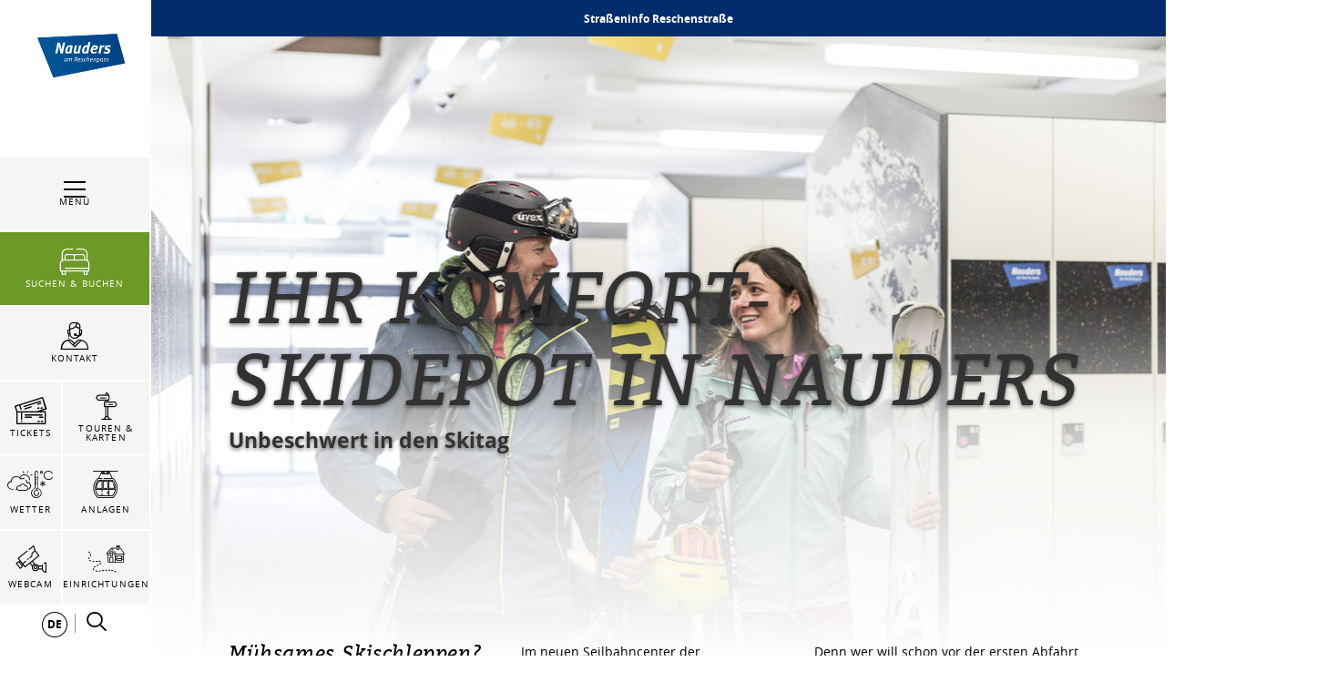

--- FILE ---
content_type: text/html; charset=UTF-8
request_url: https://www.nauders.com/komfortdepot
body_size: 102940
content:

            
    



        
        

        






    
<!DOCTYPE html>
<html lang="de">
<head>
    <meta charset="UTF-8">
                            
        <!-- Robots included -->
        <title>Ihr Komfort-Skidepot direkt an der Piste | Nauders</title>
        <meta name="description" content="Geräumig, praktisch und sicher: In den Komfort-Skidepots von Nauders ist Ihre Ausrüstung bestens aufgehoben. Erfahren Sie mehr zu den Depots!" />

        <link rel="canonical" href="https://www.nauders.com/komfortdepot">
        
<link rel="alternate" hreflang="x-default" href="https://www.nauders.com/en/Your-Nauders/In-Winter/Komfort-Ski-Depot" />
<link rel="alternate" hreflang="de" href="https://www.nauders.com/komfortdepot" />
<link rel="alternate" hreflang="en" href="https://www.nauders.com/en/Your-Nauders/In-Winter/Komfort-Ski-Depot" />

                                

<!-- OPEN GRAPH -->
<meta property="og:title" content="Ihr Komfort-Skidepot direkt an der Piste | Nauders" />
<meta property="og:description" content="Geräumig, praktisch und sicher: In den Komfort-Skidepots von Nauders ist Ihre Ausrüstung bestens aufgehoben. Erfahren Sie mehr zu den Depots!" />
<meta property="og:image" content="https://www.nauders.com/Celum/Kanal/Assets%20Website%20-%20nauders.com/9279/image-thumb__9279__default_og_image/-c--tvb-tiroler-oberland-nauders-daniel-zangerl-skidepot-seilbahncenter-2017-30-.jpg" />
<meta property="og:image:secure" content="https://www.nauders.com/Celum/Kanal/Assets%20Website%20-%20nauders.com/9279/image-thumb__9279__default_og_image/-c--tvb-tiroler-oberland-nauders-daniel-zangerl-skidepot-seilbahncenter-2017-30-.jpg" />
<meta property="og:secure" content="https://www.nauders.com/Celum/Kanal/Assets%20Website%20-%20nauders.com/9279/image-thumb__9279__default_og_image/-c--tvb-tiroler-oberland-nauders-daniel-zangerl-skidepot-seilbahncenter-2017-30-.jpg" />
<meta property="og:url" content="https://www.nauders.com/komfortdepot" />
<meta property="og:type" content="website" />
<!-- /OPEN GRAPH -->


        
        

    

    <meta name="format-detection" content="telephone=no"/>

                                        

    <link rel="apple-touch-icon" sizes="152x152" href="/static/img/favicons/nauders/apple-touch-icon-152x152.png">
    <link rel="apple-touch-icon" sizes="180x180" href="/static/img/favicons/nauders/apple-touch-icon-180x180.png">
    <link rel="icon" type="image/png" href="/static/img/favicons/nauders/favicon-32x32.png" sizes="32x32">
    <link rel="icon" type="image/png" href="/static/img/favicons/nauders/android-chrome-192x192.png" sizes="192x192">
    <link rel="icon" type="image/png" href="/static/img/favicons/nauders/favicon-96x96.png" sizes="96x96">
    <link rel="manifest" href="/manifest.json">
    <link rel="mask-icon" href="/static/img/favicons/nauders/safari-pinned-tab.svg" color="#002855"> <!-- todo change color -->

            
        
    <link href="https://www.tiroler-oberland.com" rel="preconnect" crossorigin>

    <meta name="theme-color" content="#002855"> <!-- todo change color -->

    <script>
        /* ga mock function */
        (function(i,s,r){i['GoogleAnalyticsObject']=r;i[r]=i[r]||function(){
            (i[r].q=i[r].q||[]).push(arguments)},i[r].l=1*new Date();
        })(window,document,'ga');
    </script>
            <meta name="viewport" content="width=device-width, initial-scale=1.0">
                <meta name="facebook-domain-verification" content="0n46u4epaka7612rr1aibs4fgoyt8e" />
    
            <style>*,:after,:before{box-sizing:border-box}html{font-family:sans-serif;line-height:1.15;-webkit-text-size-adjust:100%;-ms-text-size-adjust:100%;-webkit-tap-highlight-color:rgba(0,0,0,0)}@-ms-viewport{width:device-width}article,aside,figcaption,figure,footer,header,hgroup,main,nav,section{display:block}body{margin:0;font-family:-apple-system,BlinkMacSystemFont,Segoe UI,Roboto,Helvetica Neue,Arial,sans-serif;font-size:1rem;font-weight:400;line-height:1.5;color:#212529;text-align:left;background-color:#fff}[tabindex="-1"]:focus{outline:0!important}hr{box-sizing:content-box;height:0;overflow:visible}h1,h2,h3,h4,h5,h6{margin-top:0;margin-bottom:.5rem}p{margin-top:0;margin-bottom:1rem}abbr[data-original-title],abbr[title]{text-decoration:underline;-webkit-text-decoration:underline dotted;text-decoration:underline dotted;cursor:help;border-bottom:0}address{font-style:normal;line-height:inherit}address,dl,ol,ul{margin-bottom:1rem}dl,ol,ul{margin-top:0}ol ol,ol ul,ul ol,ul ul{margin-bottom:0}dt{font-weight:700}dd{margin-bottom:.5rem;margin-left:0}blockquote{margin:0 0 1rem}dfn{font-style:italic}b,strong{font-weight:bolder}small{font-size:80%}sub,sup{position:relative;font-size:75%;line-height:0;vertical-align:baseline}sub{bottom:-.25em}sup{top:-.5em}a{color:#034186;text-decoration:none;background-color:transparent;-webkit-text-decoration-skip:objects}a:hover{color:#011d3b;text-decoration:underline}a:not([href]):not([tabindex]),a:not([href]):not([tabindex]):focus,a:not([href]):not([tabindex]):hover{color:inherit;text-decoration:none}a:not([href]):not([tabindex]):focus{outline:0}code,kbd,pre,samp{font-family:SFMono-Regular,Menlo,Monaco,Consolas,Liberation Mono,Courier New,monospace;font-size:1em}pre{margin-top:0;margin-bottom:1rem;overflow:auto;-ms-overflow-style:scrollbar}figure{margin:0 0 1rem}img{vertical-align:middle;border-style:none}svg:not(:root){overflow:hidden}table{border-collapse:collapse}caption{padding-top:.75rem;padding-bottom:.75rem;color:#6c757d;text-align:left;caption-side:bottom}th{text-align:inherit}label{display:inline-block;margin-bottom:.5rem}button{border-radius:0}button:focus{outline:1px dotted;outline:5px auto -webkit-focus-ring-color}button,input,optgroup,select,textarea{margin:0;font-family:inherit;font-size:inherit;line-height:inherit}button,input{overflow:visible}button,select{text-transform:none}[type=reset],[type=submit],button,html [type=button]{-webkit-appearance:button}[type=button]::-moz-focus-inner,[type=reset]::-moz-focus-inner,[type=submit]::-moz-focus-inner,button::-moz-focus-inner{padding:0;border-style:none}input[type=checkbox],input[type=radio]{box-sizing:border-box;padding:0}input[type=date],input[type=datetime-local],input[type=month],input[type=time]{-webkit-appearance:listbox}textarea{overflow:auto}fieldset{min-width:0;padding:0;margin:0;border:0}legend{display:block;width:100%;max-width:100%;padding:0;margin-bottom:.5rem;font-size:1.5rem;line-height:inherit;color:inherit;white-space:normal}progress{vertical-align:baseline}[type=number]::-webkit-inner-spin-button,[type=number]::-webkit-outer-spin-button{height:auto}[type=search]{outline-offset:-2px;-webkit-appearance:none}[type=search]::-webkit-search-cancel-button,[type=search]::-webkit-search-decoration{-webkit-appearance:none}::-webkit-file-upload-button{font:inherit;-webkit-appearance:button}output{display:inline-block}summary{display:list-item;cursor:pointer}template{display:none}[hidden]{display:none!important}.h1,.h2,.h3,.h4,.h5,.h6,h1,h2,h3,h4,h5,h6{margin-bottom:.5rem;font-family:inherit;font-weight:500;line-height:1.2;color:inherit}.h1,h1{font-size:2.5rem}.h2,h2{font-size:2rem}.h3,h3{font-size:1.75rem}.h4,h4{font-size:1.5rem}.h5,h5{font-size:1.25rem}.h6,h6{font-size:1rem}.lead{font-size:1.25rem;font-weight:300}.display-1{font-size:6rem}.display-1,.display-2{font-weight:300;line-height:1.2}.display-2{font-size:5.5rem}.display-3{font-size:4.5rem}.display-3,.display-4{font-weight:300;line-height:1.2}.display-4{font-size:3.5rem}hr{margin-top:1rem;margin-bottom:1rem;border:0;border-top:1px solid rgba(0,0,0,.1)}.small,small{font-size:80%;font-weight:400}.mark,mark{padding:.2em;background-color:#fcf8e3}.list-inline,.list-unstyled{padding-left:0;list-style:none}.list-inline-item{display:inline-block}.list-inline-item:not(:last-child){margin-right:.5rem}.initialism{font-size:90%;text-transform:uppercase}.blockquote{margin-bottom:1rem;font-size:1.25rem}.blockquote-footer{display:block;font-size:80%;color:#6c757d}.blockquote-footer:before{content:"\2014 \00A0"}.img-fluid,.img-thumbnail{max-width:100%;height:auto}.img-thumbnail{padding:.25rem;background-color:#fff;border:1px solid #dee2e6}.figure{display:inline-block}.figure-img{margin-bottom:.5rem;line-height:1}.figure-caption{font-size:90%;color:#6c757d}.container{max-width:960px}.container,.container-fluid{width:100%;padding-right:15px;padding-left:15px;margin-right:auto;margin-left:auto}.row{display:-ms-flexbox;display:flex;-ms-flex-wrap:wrap;flex-wrap:wrap;margin-right:-15px;margin-left:-15px}.no-gutters{margin-right:0;margin-left:0}.no-gutters>.col,.no-gutters>[class*=col-]{padding-right:0;padding-left:0}.col,.col-1,.col-2,.col-3,.col-4,.col-5,.col-6,.col-7,.col-8,.col-9,.col-10,.col-11,.col-12,.col-auto,.col-md,.col-md-1,.col-md-2,.col-md-3,.col-md-4,.col-md-5,.col-md-6,.col-md-7,.col-md-8,.col-md-9,.col-md-10,.col-md-11,.col-md-12,.col-md-auto,.col-sm,.col-sm-1,.col-sm-2,.col-sm-3,.col-sm-4,.col-sm-5,.col-sm-6,.col-sm-7,.col-sm-8,.col-sm-9,.col-sm-10,.col-sm-11,.col-sm-12,.col-sm-auto,.col-xl,.col-xl-1,.col-xl-2,.col-xl-3,.col-xl-4,.col-xl-5,.col-xl-6,.col-xl-7,.col-xl-8,.col-xl-9,.col-xl-10,.col-xl-11,.col-xl-12,.col-xl-auto,.col-xxl,.col-xxl-1,.col-xxl-2,.col-xxl-3,.col-xxl-4,.col-xxl-5,.col-xxl-6,.col-xxl-7,.col-xxl-8,.col-xxl-9,.col-xxl-10,.col-xxl-11,.col-xxl-12,.col-xxl-auto{position:relative;width:100%;min-height:1px;padding-right:15px;padding-left:15px}.col{-ms-flex-preferred-size:0;flex-basis:0;-ms-flex-positive:1;flex-grow:1;max-width:100%}.col-auto{-ms-flex:0 0 auto;flex:0 0 auto;width:auto;max-width:none}.col-1{-ms-flex:0 0 8.33333%;flex:0 0 8.33333%;max-width:8.33333%}.col-2{-ms-flex:0 0 16.66667%;flex:0 0 16.66667%;max-width:16.66667%}.col-3{-ms-flex:0 0 25%;flex:0 0 25%;max-width:25%}.col-4{-ms-flex:0 0 33.33333%;flex:0 0 33.33333%;max-width:33.33333%}.col-5{-ms-flex:0 0 41.66667%;flex:0 0 41.66667%;max-width:41.66667%}.col-6{-ms-flex:0 0 50%;flex:0 0 50%;max-width:50%}.col-7{-ms-flex:0 0 58.33333%;flex:0 0 58.33333%;max-width:58.33333%}.col-8{-ms-flex:0 0 66.66667%;flex:0 0 66.66667%;max-width:66.66667%}.col-9{-ms-flex:0 0 75%;flex:0 0 75%;max-width:75%}.col-10{-ms-flex:0 0 83.33333%;flex:0 0 83.33333%;max-width:83.33333%}.col-11{-ms-flex:0 0 91.66667%;flex:0 0 91.66667%;max-width:91.66667%}.col-12{-ms-flex:0 0 100%;flex:0 0 100%;max-width:100%}.order-first{-ms-flex-order:-1;order:-1}.order-last{-ms-flex-order:13;order:13}.order-0{-ms-flex-order:0;order:0}.order-1{-ms-flex-order:1;order:1}.order-2{-ms-flex-order:2;order:2}.order-3{-ms-flex-order:3;order:3}.order-4{-ms-flex-order:4;order:4}.order-5{-ms-flex-order:5;order:5}.order-6{-ms-flex-order:6;order:6}.order-7{-ms-flex-order:7;order:7}.order-8{-ms-flex-order:8;order:8}.order-9{-ms-flex-order:9;order:9}.order-10{-ms-flex-order:10;order:10}.order-11{-ms-flex-order:11;order:11}.order-12{-ms-flex-order:12;order:12}.offset-1{margin-left:8.33333%}.offset-2{margin-left:16.66667%}.offset-3{margin-left:25%}.offset-4{margin-left:33.33333%}.offset-5{margin-left:41.66667%}.offset-6{margin-left:50%}.offset-7{margin-left:58.33333%}.offset-8{margin-left:66.66667%}.offset-9{margin-left:75%}.offset-10{margin-left:83.33333%}.offset-11{margin-left:91.66667%}.btn{display:inline-block;font-weight:400;text-align:center;white-space:nowrap;vertical-align:middle;-webkit-user-select:none;-moz-user-select:none;-ms-user-select:none;user-select:none;border:1px solid transparent;padding:1.25rem 4.5rem;font-size:1rem;line-height:1;border-radius:0;transition:color .15s ease-in-out,background-color .15s ease-in-out,border-color .15s ease-in-out,box-shadow .15s ease-in-out}.btn:focus,.btn:hover{text-decoration:none}.btn.focus,.btn:focus,.btn:focus-visible{outline:0;box-shadow:0 0 0 .2rem rgba(3,65,134,.25)}.btn.disabled,.btn:disabled{opacity:.65}.btn:not(:disabled):not(.disabled){cursor:pointer}.btn:not(:disabled):not(.disabled).active,.btn:not(:disabled):not(.disabled):active{background-image:none}a.btn.disabled,fieldset:disabled a.btn{pointer-events:none}.btn-primary{color:#fff;background-color:#034186;border-color:#034186}.btn-primary:hover{color:#fff;background-color:#022f61;border-color:#022954}.btn-primary.focus,.btn-primary:focus{box-shadow:0 0 0 .2rem rgba(3,65,134,.5)}.btn-primary.disabled,.btn-primary:disabled{color:#fff;background-color:#034186;border-color:#034186}.btn-primary:not(:disabled):not(.disabled).active,.btn-primary:not(:disabled):not(.disabled):active,.show>.btn-primary.dropdown-toggle{color:#fff;background-color:#022954;border-color:#022348}.btn-primary:not(:disabled):not(.disabled).active:focus,.btn-primary:not(:disabled):not(.disabled):active:focus,.show>.btn-primary.dropdown-toggle:focus{box-shadow:0 0 0 .2rem rgba(3,65,134,.5)}.btn-secondary{color:#fff;background-color:#6c757d;border-color:#6c757d}.btn-secondary:hover{color:#fff;background-color:#5a6268;border-color:#545b62}.btn-secondary.focus,.btn-secondary:focus{box-shadow:0 0 0 .2rem hsla(208,7%,46%,.5)}.btn-secondary.disabled,.btn-secondary:disabled{color:#fff;background-color:#6c757d;border-color:#6c757d}.btn-secondary:not(:disabled):not(.disabled).active,.btn-secondary:not(:disabled):not(.disabled):active,.show>.btn-secondary.dropdown-toggle{color:#fff;background-color:#545b62;border-color:#4e555b}.btn-secondary:not(:disabled):not(.disabled).active:focus,.btn-secondary:not(:disabled):not(.disabled):active:focus,.show>.btn-secondary.dropdown-toggle:focus{box-shadow:0 0 0 .2rem hsla(208,7%,46%,.5)}.btn-success{color:#fff;background-color:#28a745;border-color:#28a745}.btn-success:hover{color:#fff;background-color:#218838;border-color:#1e7e34}.btn-success.focus,.btn-success:focus{box-shadow:0 0 0 .2rem rgba(40,167,69,.5)}.btn-success.disabled,.btn-success:disabled{color:#fff;background-color:#28a745;border-color:#28a745}.btn-success:not(:disabled):not(.disabled).active,.btn-success:not(:disabled):not(.disabled):active,.show>.btn-success.dropdown-toggle{color:#fff;background-color:#1e7e34;border-color:#1c7430}.btn-success:not(:disabled):not(.disabled).active:focus,.btn-success:not(:disabled):not(.disabled):active:focus,.show>.btn-success.dropdown-toggle:focus{box-shadow:0 0 0 .2rem rgba(40,167,69,.5)}.btn-info{color:#fff;background-color:#17a2b8;border-color:#17a2b8}.btn-info:hover{color:#fff;background-color:#138496;border-color:#117a8b}.btn-info.focus,.btn-info:focus{box-shadow:0 0 0 .2rem rgba(23,162,184,.5)}.btn-info.disabled,.btn-info:disabled{color:#fff;background-color:#17a2b8;border-color:#17a2b8}.btn-info:not(:disabled):not(.disabled).active,.btn-info:not(:disabled):not(.disabled):active,.show>.btn-info.dropdown-toggle{color:#fff;background-color:#117a8b;border-color:#10707f}.btn-info:not(:disabled):not(.disabled).active:focus,.btn-info:not(:disabled):not(.disabled):active:focus,.show>.btn-info.dropdown-toggle:focus{box-shadow:0 0 0 .2rem rgba(23,162,184,.5)}.btn-warning{color:#212529;background-color:#ffc107;border-color:#ffc107}.btn-warning:hover{color:#212529;background-color:#e0a800;border-color:#d39e00}.btn-warning.focus,.btn-warning:focus{box-shadow:0 0 0 .2rem rgba(255,193,7,.5)}.btn-warning.disabled,.btn-warning:disabled{color:#212529;background-color:#ffc107;border-color:#ffc107}.btn-warning:not(:disabled):not(.disabled).active,.btn-warning:not(:disabled):not(.disabled):active,.show>.btn-warning.dropdown-toggle{color:#212529;background-color:#d39e00;border-color:#c69500}.btn-warning:not(:disabled):not(.disabled).active:focus,.btn-warning:not(:disabled):not(.disabled):active:focus,.show>.btn-warning.dropdown-toggle:focus{box-shadow:0 0 0 .2rem rgba(255,193,7,.5)}.btn-danger{color:#fff;background-color:#e74011;border-color:#e74011}.btn-danger:hover{color:#fff;background-color:#c3360e;border-color:#b7330e}.btn-danger.focus,.btn-danger:focus{box-shadow:0 0 0 .2rem rgba(231,64,17,.5)}.btn-danger.disabled,.btn-danger:disabled{color:#fff;background-color:#e74011;border-color:#e74011}.btn-danger:not(:disabled):not(.disabled).active,.btn-danger:not(:disabled):not(.disabled):active,.show>.btn-danger.dropdown-toggle{color:#fff;background-color:#b7330e;border-color:#ac300d}.btn-danger:not(:disabled):not(.disabled).active:focus,.btn-danger:not(:disabled):not(.disabled):active:focus,.show>.btn-danger.dropdown-toggle:focus{box-shadow:0 0 0 .2rem rgba(231,64,17,.5)}.btn-light{color:#212529;background-color:#f8f9fa;border-color:#f8f9fa}.btn-light:hover{color:#212529;background-color:#e2e6ea;border-color:#dae0e5}.btn-light.focus,.btn-light:focus{box-shadow:0 0 0 .2rem rgba(248,249,250,.5)}.btn-light.disabled,.btn-light:disabled{color:#212529;background-color:#f8f9fa;border-color:#f8f9fa}.btn-light:not(:disabled):not(.disabled).active,.btn-light:not(:disabled):not(.disabled):active,.show>.btn-light.dropdown-toggle{color:#212529;background-color:#dae0e5;border-color:#d3d9df}.btn-light:not(:disabled):not(.disabled).active:focus,.btn-light:not(:disabled):not(.disabled):active:focus,.show>.btn-light.dropdown-toggle:focus{box-shadow:0 0 0 .2rem rgba(248,249,250,.5)}.btn-dark{color:#fff;background-color:#343a40;border-color:#343a40}.btn-dark:hover{color:#fff;background-color:#23272b;border-color:#1d2124}.btn-dark.focus,.btn-dark:focus{box-shadow:0 0 0 .2rem rgba(52,58,64,.5)}.btn-dark.disabled,.btn-dark:disabled{color:#fff;background-color:#343a40;border-color:#343a40}.btn-dark:not(:disabled):not(.disabled).active,.btn-dark:not(:disabled):not(.disabled):active,.show>.btn-dark.dropdown-toggle{color:#fff;background-color:#1d2124;border-color:#171a1d}.btn-dark:not(:disabled):not(.disabled).active:focus,.btn-dark:not(:disabled):not(.disabled):active:focus,.show>.btn-dark.dropdown-toggle:focus{box-shadow:0 0 0 .2rem rgba(52,58,64,.5)}.btn-outline-primary{color:#034186;background-color:transparent;background-image:none;border-color:#034186}.btn-outline-primary:hover{color:#fff;background-color:#034186;border-color:#034186}.btn-outline-primary.focus,.btn-outline-primary:focus{box-shadow:0 0 0 .2rem rgba(3,65,134,.5)}.btn-outline-primary.disabled,.btn-outline-primary:disabled{color:#034186;background-color:transparent}.btn-outline-primary:not(:disabled):not(.disabled).active,.btn-outline-primary:not(:disabled):not(.disabled):active,.show>.btn-outline-primary.dropdown-toggle{color:#fff;background-color:#034186;border-color:#034186}.btn-outline-primary:not(:disabled):not(.disabled).active:focus,.btn-outline-primary:not(:disabled):not(.disabled):active:focus,.show>.btn-outline-primary.dropdown-toggle:focus{box-shadow:0 0 0 .2rem rgba(3,65,134,.5)}.btn-outline-secondary{color:#6c757d;background-color:transparent;background-image:none;border-color:#6c757d}.btn-outline-secondary:hover{color:#fff;background-color:#6c757d;border-color:#6c757d}.btn-outline-secondary.focus,.btn-outline-secondary:focus{box-shadow:0 0 0 .2rem hsla(208,7%,46%,.5)}.btn-outline-secondary.disabled,.btn-outline-secondary:disabled{color:#6c757d;background-color:transparent}.btn-outline-secondary:not(:disabled):not(.disabled).active,.btn-outline-secondary:not(:disabled):not(.disabled):active,.show>.btn-outline-secondary.dropdown-toggle{color:#fff;background-color:#6c757d;border-color:#6c757d}.btn-outline-secondary:not(:disabled):not(.disabled).active:focus,.btn-outline-secondary:not(:disabled):not(.disabled):active:focus,.show>.btn-outline-secondary.dropdown-toggle:focus{box-shadow:0 0 0 .2rem hsla(208,7%,46%,.5)}.btn-outline-success{color:#28a745;background-color:transparent;background-image:none;border-color:#28a745}.btn-outline-success:hover{color:#fff;background-color:#28a745;border-color:#28a745}.btn-outline-success.focus,.btn-outline-success:focus{box-shadow:0 0 0 .2rem rgba(40,167,69,.5)}.btn-outline-success.disabled,.btn-outline-success:disabled{color:#28a745;background-color:transparent}.btn-outline-success:not(:disabled):not(.disabled).active,.btn-outline-success:not(:disabled):not(.disabled):active,.show>.btn-outline-success.dropdown-toggle{color:#fff;background-color:#28a745;border-color:#28a745}.btn-outline-success:not(:disabled):not(.disabled).active:focus,.btn-outline-success:not(:disabled):not(.disabled):active:focus,.show>.btn-outline-success.dropdown-toggle:focus{box-shadow:0 0 0 .2rem rgba(40,167,69,.5)}.btn-outline-info{color:#17a2b8;background-color:transparent;background-image:none;border-color:#17a2b8}.btn-outline-info:hover{color:#fff;background-color:#17a2b8;border-color:#17a2b8}.btn-outline-info.focus,.btn-outline-info:focus{box-shadow:0 0 0 .2rem rgba(23,162,184,.5)}.btn-outline-info.disabled,.btn-outline-info:disabled{color:#17a2b8;background-color:transparent}.btn-outline-info:not(:disabled):not(.disabled).active,.btn-outline-info:not(:disabled):not(.disabled):active,.show>.btn-outline-info.dropdown-toggle{color:#fff;background-color:#17a2b8;border-color:#17a2b8}.btn-outline-info:not(:disabled):not(.disabled).active:focus,.btn-outline-info:not(:disabled):not(.disabled):active:focus,.show>.btn-outline-info.dropdown-toggle:focus{box-shadow:0 0 0 .2rem rgba(23,162,184,.5)}.btn-outline-warning{color:#ffc107;background-color:transparent;background-image:none;border-color:#ffc107}.btn-outline-warning:hover{color:#212529;background-color:#ffc107;border-color:#ffc107}.btn-outline-warning.focus,.btn-outline-warning:focus{box-shadow:0 0 0 .2rem rgba(255,193,7,.5)}.btn-outline-warning.disabled,.btn-outline-warning:disabled{color:#ffc107;background-color:transparent}.btn-outline-warning:not(:disabled):not(.disabled).active,.btn-outline-warning:not(:disabled):not(.disabled):active,.show>.btn-outline-warning.dropdown-toggle{color:#212529;background-color:#ffc107;border-color:#ffc107}.btn-outline-warning:not(:disabled):not(.disabled).active:focus,.btn-outline-warning:not(:disabled):not(.disabled):active:focus,.show>.btn-outline-warning.dropdown-toggle:focus{box-shadow:0 0 0 .2rem rgba(255,193,7,.5)}.btn-outline-danger{color:#e74011;background-color:transparent;background-image:none;border-color:#e74011}.btn-outline-danger:hover{color:#fff;background-color:#e74011;border-color:#e74011}.btn-outline-danger.focus,.btn-outline-danger:focus{box-shadow:0 0 0 .2rem rgba(231,64,17,.5)}.btn-outline-danger.disabled,.btn-outline-danger:disabled{color:#e74011;background-color:transparent}.btn-outline-danger:not(:disabled):not(.disabled).active,.btn-outline-danger:not(:disabled):not(.disabled):active,.show>.btn-outline-danger.dropdown-toggle{color:#fff;background-color:#e74011;border-color:#e74011}.btn-outline-danger:not(:disabled):not(.disabled).active:focus,.btn-outline-danger:not(:disabled):not(.disabled):active:focus,.show>.btn-outline-danger.dropdown-toggle:focus{box-shadow:0 0 0 .2rem rgba(231,64,17,.5)}.btn-outline-light{color:#f8f9fa;background-color:transparent;background-image:none;border-color:#f8f9fa}.btn-outline-light:hover{color:#212529;background-color:#f8f9fa;border-color:#f8f9fa}.btn-outline-light.focus,.btn-outline-light:focus{box-shadow:0 0 0 .2rem rgba(248,249,250,.5)}.btn-outline-light.disabled,.btn-outline-light:disabled{color:#f8f9fa;background-color:transparent}.btn-outline-light:not(:disabled):not(.disabled).active,.btn-outline-light:not(:disabled):not(.disabled):active,.show>.btn-outline-light.dropdown-toggle{color:#212529;background-color:#f8f9fa;border-color:#f8f9fa}.btn-outline-light:not(:disabled):not(.disabled).active:focus,.btn-outline-light:not(:disabled):not(.disabled):active:focus,.show>.btn-outline-light.dropdown-toggle:focus{box-shadow:0 0 0 .2rem rgba(248,249,250,.5)}.btn-outline-dark{color:#343a40;background-color:transparent;background-image:none;border-color:#343a40}.btn-outline-dark:hover{color:#fff;background-color:#343a40;border-color:#343a40}.btn-outline-dark.focus,.btn-outline-dark:focus{box-shadow:0 0 0 .2rem rgba(52,58,64,.5)}.btn-outline-dark.disabled,.btn-outline-dark:disabled{color:#343a40;background-color:transparent}.btn-outline-dark:not(:disabled):not(.disabled).active,.btn-outline-dark:not(:disabled):not(.disabled):active,.show>.btn-outline-dark.dropdown-toggle{color:#fff;background-color:#343a40;border-color:#343a40}.btn-outline-dark:not(:disabled):not(.disabled).active:focus,.btn-outline-dark:not(:disabled):not(.disabled):active:focus,.show>.btn-outline-dark.dropdown-toggle:focus{box-shadow:0 0 0 .2rem rgba(52,58,64,.5)}.btn-link{font-weight:400;color:#034186;background-color:transparent}.btn-link:hover{color:#011d3b;text-decoration:underline;background-color:transparent;border-color:transparent}.btn-link.focus,.btn-link:focus,.btn-link:focus-visible{text-decoration:underline;border-color:transparent;box-shadow:none}.btn-link.disabled,.btn-link:disabled{color:#6c757d;pointer-events:none}.btn-lg{padding:.5rem 1rem;font-size:1.25rem}.btn-lg,.btn-sm{line-height:1.5;border-radius:0}.btn-sm{padding:.25rem .5rem;font-size:.875rem}.btn-block{display:block;width:100%}.btn-block+.btn-block{margin-top:.5rem}input[type=button].btn-block,input[type=reset].btn-block,input[type=submit].btn-block{width:100%}.nav{display:-ms-flexbox;display:flex;-ms-flex-wrap:wrap;flex-wrap:wrap;padding-left:0;margin-bottom:0;list-style:none}.nav-link{display:block;padding:.5rem 1rem}.nav-link:focus,.nav-link:hover{text-decoration:none}.nav-link.disabled{color:#6c757d}.nav-tabs{border-bottom:1px solid #dee2e6}.nav-tabs .nav-item{margin-bottom:-1px}.nav-tabs .nav-link{border:1px solid transparent}.nav-tabs .nav-link:focus,.nav-tabs .nav-link:hover{border-color:#e9ecef #e9ecef #dee2e6}.nav-tabs .nav-link.disabled{color:#6c757d;background-color:transparent;border-color:transparent}.nav-tabs .nav-item.show .nav-link,.nav-tabs .nav-link.active{color:#495057;background-color:#fff;border-color:#dee2e6 #dee2e6 #fff}.nav-tabs .dropdown-menu{margin-top:-1px}.nav-pills .nav-link.active,.nav-pills .show>.nav-link{color:#034186;background-color:transparent}.nav-fill .nav-item{-ms-flex:1 1 auto;flex:1 1 auto;text-align:center}.nav-justified .nav-item{-ms-flex-preferred-size:0;flex-basis:0;-ms-flex-positive:1;flex-grow:1;text-align:center}.tab-content>.tab-pane{display:none}.tab-content>.active{display:block}.navbar{position:relative;padding:.5rem 1rem}.navbar,.navbar>.container,.navbar>.container-fluid{display:-ms-flexbox;display:flex;-ms-flex-wrap:wrap;flex-wrap:wrap;-ms-flex-align:center;align-items:center;-ms-flex-pack:justify;justify-content:space-between}.navbar-brand{display:inline-block;padding-top:.3125rem;padding-bottom:.3125rem;margin-right:1rem;font-size:1.25rem;line-height:inherit;white-space:nowrap}.navbar-brand:focus,.navbar-brand:hover{text-decoration:none}.navbar-nav{display:-ms-flexbox;display:flex;-ms-flex-direction:column;flex-direction:column;padding-left:0;margin-bottom:0;list-style:none}.navbar-nav .nav-link{padding-right:0;padding-left:0}.navbar-nav .dropdown-menu{position:static;float:none}.navbar-text{display:inline-block;padding-top:.5rem;padding-bottom:.5rem}.navbar-collapse{-ms-flex-preferred-size:100%;flex-basis:100%;-ms-flex-positive:1;flex-grow:1;-ms-flex-align:center;align-items:center}.navbar-toggler{padding:.25rem .75rem;font-size:1.25rem;line-height:1;background-color:transparent;border:1px solid transparent}.navbar-toggler:focus,.navbar-toggler:hover{text-decoration:none}.navbar-toggler:not(:disabled):not(.disabled){cursor:pointer}.navbar-toggler-icon{display:inline-block;width:1.5em;height:1.5em;vertical-align:middle;content:"";background:no-repeat 50%;background-size:100% 100%}.navbar-expand{-ms-flex-flow:row nowrap;flex-flow:row nowrap;-ms-flex-pack:start;justify-content:flex-start}.navbar-expand>.container,.navbar-expand>.container-fluid{padding-right:0;padding-left:0}.navbar-expand .navbar-nav{-ms-flex-direction:row;flex-direction:row}.navbar-expand .navbar-nav .dropdown-menu{position:absolute}.navbar-expand .navbar-nav .nav-link{padding-right:.5rem;padding-left:.5rem}.navbar-expand>.container,.navbar-expand>.container-fluid{-ms-flex-wrap:nowrap;flex-wrap:nowrap}.navbar-expand .navbar-collapse{display:-ms-flexbox!important;display:flex!important;-ms-flex-preferred-size:auto;flex-basis:auto}.navbar-expand .navbar-toggler{display:none}.navbar-light .navbar-brand,.navbar-light .navbar-brand:focus,.navbar-light .navbar-brand:hover{color:rgba(0,0,0,.9)}.navbar-light .navbar-nav .nav-link{color:rgba(0,0,0,.5)}.navbar-light .navbar-nav .nav-link:focus,.navbar-light .navbar-nav .nav-link:hover{color:rgba(0,0,0,.7)}.navbar-light .navbar-nav .nav-link.disabled{color:rgba(0,0,0,.3)}.navbar-light .navbar-nav .active>.nav-link,.navbar-light .navbar-nav .nav-link.active,.navbar-light .navbar-nav .nav-link.show,.navbar-light .navbar-nav .show>.nav-link{color:rgba(0,0,0,.9)}.navbar-light .navbar-toggler{color:rgba(0,0,0,.5);border-color:rgba(0,0,0,.1)}.navbar-light .navbar-toggler-icon{background-image:url("data:image/svg+xml;charset=utf8,%3Csvg viewBox='0 0 30 30' xmlns='http://www.w3.org/2000/svg'%3E%3Cpath stroke='rgba(0, 0, 0, 0.5)' stroke-width='2' stroke-linecap='round' stroke-miterlimit='10' d='M4 7h22M4 15h22M4 23h22'/%3E%3C/svg%3E")}.navbar-light .navbar-text{color:rgba(0,0,0,.5)}.navbar-light .navbar-text a,.navbar-light .navbar-text a:focus,.navbar-light .navbar-text a:hover{color:rgba(0,0,0,.9)}.navbar-dark .navbar-brand,.navbar-dark .navbar-brand:focus,.navbar-dark .navbar-brand:hover{color:#fff}.navbar-dark .navbar-nav .nav-link{color:hsla(0,0%,100%,.5)}.navbar-dark .navbar-nav .nav-link:focus,.navbar-dark .navbar-nav .nav-link:hover{color:hsla(0,0%,100%,.75)}.navbar-dark .navbar-nav .nav-link.disabled{color:hsla(0,0%,100%,.25)}.navbar-dark .navbar-nav .active>.nav-link,.navbar-dark .navbar-nav .nav-link.active,.navbar-dark .navbar-nav .nav-link.show,.navbar-dark .navbar-nav .show>.nav-link{color:#fff}.navbar-dark .navbar-toggler{color:hsla(0,0%,100%,.5);border-color:hsla(0,0%,100%,.1)}.navbar-dark .navbar-toggler-icon{background-image:url("data:image/svg+xml;charset=utf8,%3Csvg viewBox='0 0 30 30' xmlns='http://www.w3.org/2000/svg'%3E%3Cpath stroke='rgba(255, 255, 255, 0.5)' stroke-width='2' stroke-linecap='round' stroke-miterlimit='10' d='M4 7h22M4 15h22M4 23h22'/%3E%3C/svg%3E")}.navbar-dark .navbar-text{color:hsla(0,0%,100%,.5)}.navbar-dark .navbar-text a,.navbar-dark .navbar-text a:focus,.navbar-dark .navbar-text a:hover{color:#fff}.align-baseline{vertical-align:baseline!important}.align-top{vertical-align:top!important}.align-middle{vertical-align:middle!important}.align-bottom{vertical-align:bottom!important}.align-text-bottom{vertical-align:text-bottom!important}.align-text-top{vertical-align:text-top!important}.border{border:1px solid #dee2e6!important}.border-top{border-top:1px solid #dee2e6!important}.border-right{border-right:1px solid #dee2e6!important}.border-bottom{border-bottom:1px solid #dee2e6!important}.border-left{border-left:1px solid #dee2e6!important}.border-0{border:0!important}.border-top-0{border-top:0!important}.border-right-0{border-right:0!important}.border-bottom-0{border-bottom:0!important}.border-left-0{border-left:0!important}.border-primary{border-color:#034186!important}.border-secondary{border-color:#6c757d!important}.border-success{border-color:#28a745!important}.border-info{border-color:#17a2b8!important}.border-warning{border-color:#ffc107!important}.border-danger{border-color:#e74011!important}.border-light{border-color:#f8f9fa!important}.border-dark{border-color:#343a40!important}.border-white{border-color:#fff!important}.rounded{border-radius:.25rem!important}.rounded-top{border-top-left-radius:.25rem!important}.rounded-right,.rounded-top{border-top-right-radius:.25rem!important}.rounded-bottom,.rounded-right{border-bottom-right-radius:.25rem!important}.rounded-bottom,.rounded-left{border-bottom-left-radius:.25rem!important}.rounded-left{border-top-left-radius:.25rem!important}.rounded-circle{border-radius:50%!important}.rounded-0{border-radius:0!important}.clearfix:after{display:block;clear:both;content:""}.d-none{display:none!important}.d-inline{display:inline!important}.d-inline-block{display:inline-block!important}.d-block{display:block!important}.d-table{display:table!important}.d-table-row{display:table-row!important}.d-table-cell{display:table-cell!important}.d-flex{display:-ms-flexbox!important;display:flex!important}.d-inline-flex{display:-ms-inline-flexbox!important;display:inline-flex!important}.embed-responsive{position:relative;display:block;width:100%;padding:0;overflow:hidden}.embed-responsive:before{display:block;content:""}.embed-responsive .embed-responsive-item,.embed-responsive embed,.embed-responsive iframe,.embed-responsive object,.embed-responsive video{position:absolute;top:0;bottom:0;left:0;width:100%;height:100%;border:0}.embed-responsive-21by9:before{padding-top:42.85714%}.embed-responsive-16by9:before{padding-top:56.25%}.embed-responsive-4by3:before{padding-top:75%}.embed-responsive-1by1:before{padding-top:100%}.flex-row{-ms-flex-direction:row!important;flex-direction:row!important}.flex-column{-ms-flex-direction:column!important;flex-direction:column!important}.flex-row-reverse{-ms-flex-direction:row-reverse!important;flex-direction:row-reverse!important}.flex-column-reverse{-ms-flex-direction:column-reverse!important;flex-direction:column-reverse!important}.flex-wrap{-ms-flex-wrap:wrap!important;flex-wrap:wrap!important}.flex-nowrap{-ms-flex-wrap:nowrap!important;flex-wrap:nowrap!important}.flex-wrap-reverse{-ms-flex-wrap:wrap-reverse!important;flex-wrap:wrap-reverse!important}.flex-fill{-ms-flex:1 1 auto!important;flex:1 1 auto!important}.flex-grow-0{-ms-flex-positive:0!important;flex-grow:0!important}.flex-grow-1{-ms-flex-positive:1!important;flex-grow:1!important}.flex-shrink-0{-ms-flex-negative:0!important;flex-shrink:0!important}.flex-shrink-1{-ms-flex-negative:1!important;flex-shrink:1!important}.justify-content-start{-ms-flex-pack:start!important;justify-content:flex-start!important}.justify-content-end{-ms-flex-pack:end!important;justify-content:flex-end!important}.justify-content-center{-ms-flex-pack:center!important;justify-content:center!important}.justify-content-between{-ms-flex-pack:justify!important;justify-content:space-between!important}.justify-content-around{-ms-flex-pack:distribute!important;justify-content:space-around!important}.align-items-start{-ms-flex-align:start!important;align-items:flex-start!important}.align-items-end{-ms-flex-align:end!important;align-items:flex-end!important}.align-items-center{-ms-flex-align:center!important;align-items:center!important}.align-items-baseline{-ms-flex-align:baseline!important;align-items:baseline!important}.align-items-stretch{-ms-flex-align:stretch!important;align-items:stretch!important}.align-content-start{-ms-flex-line-pack:start!important;align-content:flex-start!important}.align-content-end{-ms-flex-line-pack:end!important;align-content:flex-end!important}.align-content-center{-ms-flex-line-pack:center!important;align-content:center!important}.align-content-between{-ms-flex-line-pack:justify!important;align-content:space-between!important}.align-content-around{-ms-flex-line-pack:distribute!important;align-content:space-around!important}.align-content-stretch{-ms-flex-line-pack:stretch!important;align-content:stretch!important}.align-self-auto{-ms-flex-item-align:auto!important;align-self:auto!important}.align-self-start{-ms-flex-item-align:start!important;align-self:flex-start!important}.align-self-end{-ms-flex-item-align:end!important;align-self:flex-end!important}.align-self-center{-ms-flex-item-align:center!important;align-self:center!important}.align-self-baseline{-ms-flex-item-align:baseline!important;align-self:baseline!important}.align-self-stretch{-ms-flex-item-align:stretch!important;align-self:stretch!important}.sr-only{position:absolute;width:1px;height:1px;padding:0;overflow:hidden;clip:rect(0,0,0,0);white-space:nowrap;border:0}.sr-only-focusable:active,.sr-only-focusable:focus{position:static;width:auto;height:auto;overflow:visible;clip:auto;white-space:normal}.m-0{margin:0!important}.mt-0,.my-0{margin-top:0!important}.mr-0,.mx-0{margin-right:0!important}.mb-0,.my-0{margin-bottom:0!important}.ml-0,.mx-0{margin-left:0!important}.m-1{margin:.25rem!important}.mt-1,.my-1{margin-top:.25rem!important}.mr-1,.mx-1{margin-right:.25rem!important}.mb-1,.my-1{margin-bottom:.25rem!important}.ml-1,.mx-1{margin-left:.25rem!important}.m-2{margin:.5rem!important}.mt-2,.my-2{margin-top:.5rem!important}.mr-2,.mx-2{margin-right:.5rem!important}.mb-2,.my-2{margin-bottom:.5rem!important}.ml-2,.mx-2{margin-left:.5rem!important}.m-3{margin:1rem!important}.mt-3,.my-3{margin-top:1rem!important}.mr-3,.mx-3{margin-right:1rem!important}.mb-3,.my-3{margin-bottom:1rem!important}.ml-3,.mx-3{margin-left:1rem!important}.m-4{margin:1.5rem!important}.mt-4,.my-4{margin-top:1.5rem!important}.mr-4,.mx-4{margin-right:1.5rem!important}.mb-4,.my-4{margin-bottom:1.5rem!important}.ml-4,.mx-4{margin-left:1.5rem!important}.m-5{margin:3rem!important}.mt-5,.my-5{margin-top:3rem!important}.mr-5,.mx-5{margin-right:3rem!important}.mb-5,.my-5{margin-bottom:3rem!important}.ml-5,.mx-5{margin-left:3rem!important}.p-0{padding:0!important}.pt-0,.py-0{padding-top:0!important}.pr-0,.px-0{padding-right:0!important}.pb-0,.py-0{padding-bottom:0!important}.pl-0,.px-0{padding-left:0!important}.p-1{padding:.25rem!important}.pt-1,.py-1{padding-top:.25rem!important}.pr-1,.px-1{padding-right:.25rem!important}.pb-1,.py-1{padding-bottom:.25rem!important}.pl-1,.px-1{padding-left:.25rem!important}.p-2{padding:.5rem!important}.pt-2,.py-2{padding-top:.5rem!important}.pr-2,.px-2{padding-right:.5rem!important}.pb-2,.py-2{padding-bottom:.5rem!important}.pl-2,.px-2{padding-left:.5rem!important}.p-3{padding:1rem!important}.pt-3,.py-3{padding-top:1rem!important}.pr-3,.px-3{padding-right:1rem!important}.pb-3,.py-3{padding-bottom:1rem!important}.pl-3,.px-3{padding-left:1rem!important}.p-4{padding:1.5rem!important}.pt-4,.py-4{padding-top:1.5rem!important}.pr-4,.px-4{padding-right:1.5rem!important}.pb-4,.py-4{padding-bottom:1.5rem!important}.pl-4,.px-4{padding-left:1.5rem!important}.p-5{padding:3rem!important}.pt-5,.py-5{padding-top:3rem!important}.pr-5,.px-5{padding-right:3rem!important}.pb-5,.py-5{padding-bottom:3rem!important}.pl-5,.px-5{padding-left:3rem!important}.m-auto{margin:auto!important}.mt-auto,.my-auto{margin-top:auto!important}.mr-auto,.mx-auto{margin-right:auto!important}.mb-auto,.my-auto{margin-bottom:auto!important}.ml-auto,.mx-auto{margin-left:auto!important}.text-monospace{font-family:SFMono-Regular,Menlo,Monaco,Consolas,Liberation Mono,Courier New,monospace}.text-justify{text-align:justify!important}.text-nowrap{white-space:nowrap!important}.text-left{text-align:left!important}.text-right{text-align:right!important}.text-center{text-align:center!important}.text-lowercase{text-transform:lowercase!important}.text-uppercase{text-transform:uppercase!important}.text-capitalize{text-transform:capitalize!important}.font-weight-light{font-weight:300!important}.font-weight-normal{font-weight:400!important}.font-weight-bold{font-weight:700!important}.font-italic{font-style:italic!important}.text-white{color:#fff!important}a.text-primary:focus,a.text-primary:hover{color:#022954!important}.text-secondary{color:#6c757d!important}a.text-secondary:focus,a.text-secondary:hover{color:#545b62!important}.text-success{color:#28a745!important}a.text-success:focus,a.text-success:hover{color:#1e7e34!important}.text-info{color:#17a2b8!important}a.text-info:focus,a.text-info:hover{color:#117a8b!important}.text-warning{color:#ffc107!important}a.text-warning:focus,a.text-warning:hover{color:#d39e00!important}.text-danger{color:#e74011!important}a.text-danger:focus,a.text-danger:hover{color:#b7330e!important}.text-light{color:#f8f9fa!important}a.text-light:focus,a.text-light:hover{color:#dae0e5!important}.text-dark{color:#343a40!important}a.text-dark:focus,a.text-dark:hover{color:#1d2124!important}.text-body{color:#212529!important}.text-muted{color:#6c757d!important}.text-black-50{color:rgba(0,0,0,.5)!important}.text-white-50{color:hsla(0,0%,100%,.5)!important}.text-hide{font:0/0 a;color:transparent;text-shadow:none;background-color:transparent;border:0}@font-face{font-family:iconfont;src:url(/cache-buster-1762163155542/static/build/icons/font/iconfont.eot?#iefix) format("eot"),url(/cache-buster-1762163155542/static/build/icons/font/iconfont.woff) format("woff"),url(/cache-buster-1762163155542/static/build/icons/font/iconfont.ttf) format("ttf");font-weight:400;font-style:normal}.icon{display:inline-block;font-family:iconfont;speak:none;font-style:normal;font-weight:400;line-height:1;text-rendering:auto;-webkit-font-smoothing:antialiased;-moz-osx-font-smoothing:grayscale;transform:translate(0)}.icon-lg{font-size:1.3333333333333333em;line-height:.75em;vertical-align:-15%}.icon-2x{font-size:2em}.icon-3x{font-size:3em}.icon-4x{font-size:4em}.icon-5x{font-size:5em}.icon-fw{width:1.2857142857142858em;text-align:center}.icon-ul{padding-left:0;margin-left:2.14285714em;list-style-type:none}.icon-ul>li{position:relative}.icon-li{position:absolute;left:-2.14285714em;width:2.14285714em;top:.14285714em;text-align:center}.icon-li.icon-lg{left:-1.85714286em}.icon-rotate-90{transform:rotate(90deg)}.icon-rotate-180{transform:rotate(180deg)}.icon-rotate-270{transform:rotate(270deg)}.icon-flip-horizontal{transform:scaleX(-1)}.icon-flip-vertical{transform:scaleY(-1)}:root .icon-flip-horizontal,:root .icon-flip-vertical,:root .icon-rotate-90,:root .icon-rotate-180,:root .icon-rotate-270{-webkit-filter:none;filter:none}.icon-accommodation:before{content:"\EA01"}.icon-addthis:before{content:"\EA02"}.icon-app:before{content:"\EA03"}.icon-archiv:before{content:"\EA04"}.icon-arrow-back:before{content:"\EA05"}.icon-arrow-down:before{content:"\EA06"}.icon-arrow-next:before{content:"\EA07"}.icon-arrow-paging-back:before{content:"\EA08"}.icon-arrow-paging-next:before{content:"\EA09"}.icon-arrow-txtlink:before{content:"\EA0A"}.icon-bike:before{content:"\EA0B"}.icon-biketrail:before{content:"\EA0C"}.icon-cabin-color:before{content:"\EA0D"}.icon-cabin:before{content:"\EA0E"}.icon-car:before{content:"\EA0F"}.icon-chairlift-2:before{content:"\EA10"}.icon-chairlift-3:before{content:"\EA11"}.icon-chairlift-4:before{content:"\EA12"}.icon-chairlift-6:before{content:"\EA13"}.icon-chairlift-8:before{content:"\EA14"}.icon-check:before{content:"\EA15"}.icon-closed:before{content:"\EA16"}.icon-contact:before{content:"\EA17"}.icon-delete:before{content:"\EA18"}.icon-download:before{content:"\EA19"}.icon-dub:before{content:"\EA1A"}.icon-elements:before{content:"\EA1B"}.icon-eub:before{content:"\EA1C"}.icon-eub2:before{content:"\EA1D"}.icon-eub3:before{content:"\EA1E"}.icon-facebook:before{content:"\EA1F"}.icon-facility-closed:before{content:"\EA20"}.icon-facility-gondola:before{content:"\EA21"}.icon-facility-open:before{content:"\EA22"}.icon-facility-preparation:before{content:"\EA23"}.icon-foerderband:before{content:"\EA24"}.icon-fullscreen:before{content:"\EA25"}.icon-gmap:before{content:"\EA26"}.icon-gondola-color:before{content:"\EA27"}.icon-gondola:before{content:"\EA28"}.icon-google-plus:before{content:"\EA29"}.icon-googlePlus:before{content:"\EA2A"}.icon-grid:before{content:"\EA2B"}.icon-hiking:before{content:"\EA2C"}.icon-info:before{content:"\EA2D"}.icon-instagram:before{content:"\EA2E"}.icon-kinderlift:before{content:"\EA2F"}.icon-lang-de:before{content:"\EA30"}.icon-lang-en:before{content:"\EA31"}.icon-langlaufen:before{content:"\EA32"}.icon-linkedin:before{content:"\EA33"}.icon-mail-btn:before{content:"\EA34"}.icon-mail:before{content:"\EA35"}.icon-map:before{content:"\EA36"}.icon-menu:before{content:"\EA37"}.icon-minus:before{content:"\EA38"}.icon-orte:before{content:"\EA39"}.icon-panorama:before{content:"\EA3A"}.icon-phone:before{content:"\EA3B"}.icon-picture:before{content:"\EA3C"}.icon-pinterest:before{content:"\EA3D"}.icon-plane:before{content:"\EA3E"}.icon-play-button:before{content:"\EA3F"}.icon-plus-bold:before{content:"\EA40"}.icon-plus:before{content:"\EA41"}.icon-poi:before{content:"\EA42"}.icon-print:before{content:"\EA43"}.icon-programm:before{content:"\EA44"}.icon-rain:before{content:"\EA45"}.icon-read-more:before{content:"\EA46"}.icon-regions:before{content:"\EA47"}.icon-ridingbike:before{content:"\EA48"}.icon-search:before{content:"\EA49"}.icon-sledge:before{content:"\EA4A"}.icon-snow:before{content:"\EA4B"}.icon-snowboarden:before{content:"\EA4C"}.icon-standseilbahn:before{content:"\EA4D"}.icon-stopwatch:before{content:"\EA4E"}.icon-strecke:before{content:"\EA4F"}.icon-sun:before{content:"\EA50"}.icon-television:before{content:"\EA51"}.icon-temperature:before{content:"\EA52"}.icon-tickets:before{content:"\EA53"}.icon-tour-length:before{content:"\EA54"}.icon-tour-time:before{content:"\EA55"}.icon-tour-up:before{content:"\EA56"}.icon-touren:before{content:"\EA57"}.icon-towlift:before{content:"\EA58"}.icon-train:before{content:"\EA59"}.icon-trekking:before{content:"\EA5A"}.icon-tv-kaunertal:before{content:"\EA5B"}.icon-twitter:before{content:"\EA5C"}.icon-voucher:before{content:"\EA5D"}.icon-weather-color:before{content:"\EA5E"}.icon-weather:before{content:"\EA5F"}.icon-webcam-color:before{content:"\EA60"}.icon-webcam:before{content:"\EA61"}.icon-whatsapp:before{content:"\EA62"}.icon-wind:before{content:"\EA63"}.icon-winterhiking:before{content:"\EA64"}.icon-youtube:before{content:"\EA65"}.icon-zoom-in:before{content:"\EA66"}.icon-zoom-out:before{content:"\EA67"}.icon-zub:before{content:"\EA68"}a,a:focus,a:hover{color:inherit;text-decoration:none}th{font-family:opensans-bold-webfont,sans-serif;font-weight:400}textarea{resize:vertical}label{font-weight:400}dl,label,ol,ul{margin-bottom:0}dt{font-weight:400}::-moz-selection{color:#fff;background-color:#034186}::selection{color:#fff;background-color:#034186}ol,ul{padding-left:0}ul{list-style:none;padding:0;margin:0}ul:not(.list-unstyled):not(.slick-dots):not(.button-style-icon):not(.parsley-errors-list) li:before{content:"■";color:#034186;font-size:.75rem;margin-right:1.5rem;margin-left:-2rem;vertical-align:.1em;box-shadow:0 .625rem 1.875rem 0 rgba(0,0,0,.1)}.wysiwyg ul>li{padding-left:2rem}ul:not(.list-unstyled,.breadcrumb):not(.slick-dots):not(.button-style-icon):not(.parsley-errors-list).text-white li:before{color:#fff}ol:not(.list-unstyled,.breadcrumb){counter-reset:item}ol:not(.list-unstyled,.breadcrumb) li{display:block}ol:not(.list-unstyled,.breadcrumb) li+li{padding-top:1.25rem}ol:not(.list-unstyled,.breadcrumb) li:before{content:counter(item) ". ";counter-increment:item;font-weight:700}.form-control{font-size:1.125rem;line-height:1.33333}html{-ms-overflow-style:scrollbar}body{position:relative;overflow-x:hidden;max-width:120rem;margin:0 auto;background:#fff;box-shadow:0 .625rem 1.875rem 0 rgba(0,0,0,.1)}.container.container{max-width:71.25rem;width:100%;margin:0 auto}.container.container--narrow{max-width:58.75rem}.container.container--wide{max-width:83.75rem;width:100%}.content-page-title{padding-top:7rem;position:relative;z-index:1}body{color:#000;font-family:opensans-regular-webfont,sans-serif;font-size:.875rem}.strong,b,strong{font-family:opensans-bold-webfont,sans-serif;font-weight:400}.h1,.h2,.h3,.h4,.h5,.h6,h1,h2,h3,h4,h5,h6{margin-top:0;display:block}.h1,h1{font-size:4.875rem;font-family:bitter-bold-webfont,sans-serif;letter-spacing:1.38px;line-height:.92308;text-transform:uppercase}.h2,h2{font-size:2.875rem;letter-spacing:.92px;text-transform:none;line-height:1.13043}.h2,.h3,h2,h3{font-family:bitter-italic-webfont,sans-serif}.h3,h3{font-size:1.625rem;letter-spacing:.6px;line-height:1.34615}.h4,h4{font-size:1.125rem;font-family:bitter-italic-webfont,sans-serif;letter-spacing:.24px;line-height:1.22222}.h5,h5{font-size:1rem}.h6,h6{font-size:1em}.btn{font-family:opensans-bold-webfont,sans-serif;font-size:.75rem;text-transform:uppercase;letter-spacing:1px}.btn-primary{background:none;position:relative;overflow:hidden;border:none;z-index:1}.btn-primary:after,.btn-primary:before{content:"";position:absolute;top:0;left:0;height:100%;width:100%;background:linear-gradient(90deg,#034186,#012d6c);z-index:-1}.btn-primary:after{background:linear-gradient(90deg,transparent,#012d6c 10%,#034186);transform-origin:right;transform:scaleX(0);transition:transform .3s ease-in-out}.btn-primary:hover:after{transform:scaleX(1.2)}.btn-primary:hover{background:none}.btn-scroll-down{background-color:rgba(0,0,0,.7);color:#fff;font-size:.75rem;padding:.9375rem;right:0;z-index:2;width:100%;position:absolute}.btn-scroll-down:hover{color:#fff}.btn-scroll-down__badge{position:absolute;top:-2.375rem;background-image:url(/static/img/backgrounds/bg-tabbing-border.svg);background-size:cover;width:35px;height:30px;display:-ms-flexbox;display:flex;-ms-flex-pack:center;justify-content:center;-ms-flex-align:center;align-items:center;left:-1px;color:#000}.btn-scroll-down-wrapper{position:absolute;right:0;width:7.625rem;margin-left:auto}.btn-scroll-down .icon{font-size:.4375rem;margin-top:.625rem}.btn-inverted{background-color:#fff;color:#034186}.btn-inverted:hover{color:#fff;border:1px solid #fff;background-color:#034186}.btn--no-styling{border:none;background:none;text-align:left;padding:0;color:inherit;font-family:inherit;font-weight:inherit;cursor:pointer}.btn-block{padding-left:.3125rem;padding-right:.3125rem;white-space:normal}.btn--no-styling:active,.btn--no-styling:focus{outline:none}.btn-nauders{background-color:#034186;color:#fff;border:2px solid #034186}.btn-nauders:hover{background-color:#fff;color:#034186}.btn-kaunertal{background-color:#006797;color:#fff;border:2px solid #006797}.btn-kaunertal:hover{background-color:#fff;color:#006797}.btn-tiroler-oberland{background-color:#e88300;color:#fff;border:2px solid #e88300}.btn-tiroler-oberland:hover{background-color:#fff;color:#e88300}.btn-grey{background-color:#9b9b9b;color:#fff;border:2px solid #9b9b9b}.btn-grey:hover{background-color:#fff;color:#9b9b9b}.btn-booking{background-color:#6d9a27;color:#fff}.btn-booking:hover{background-color:#538119}.btn-radio{background-color:#e0e0e0;color:#034186;text-transform:uppercase;border-radius:1.875rem;padding:.5625rem 2.1875rem;font-family:opensans-regular-webfont,sans-serif}.btn-radio--lg{padding:.75rem 2.1875rem;font-size:.9375rem}.btn-radio:focus-visible,.btn-radio:hover{background-color:#c5d7e7}.btn-radio.active{background-color:#034186;color:#fff}.btn-radio input{-webkit-appearance:none;-moz-appearance:none;appearance:none}a.btn-primary.disabled,a.btn-primary:disabled{color:#fff}.btn-radio--all{color:#000}.btn-radio--all.active,.btn-radio--all:focus,.btn-radio--all:hover{background-color:#434343;color:#fff}.btn-radio--tol{color:#e88300}.btn-radio--tol.active,.btn-radio--tol:focus,.btn-radio--tol:hover{background-color:#e88300;color:#fff}.btn-radio--nauders{color:#034186}.btn-radio--nauders.active,.btn-radio--nauders:focus,.btn-radio--nauders:hover{background-color:#034186;color:#fff}.btn-radio--kaunertal{color:#006797}.btn-radio--kaunertal.active,.btn-radio--kaunertal:focus,.btn-radio--kaunertal:hover{background-color:#006797;color:#fff}.text-truncate{white-space:nowrap;overflow:hidden;text-overflow:ellipsis}.text-normal{text-transform:none}.text-white{color:#fff}.text-color-default{color:#000}.text-blue{color:#5d9cec}.text-yellow{color:#ffce54}.text-nauders{color:#034186}.text-kaunertal{color:#006797}.text-tiroler-oberland{color:#e88300}.text-darkgrey{color:#434343}.text-primary{color:#034186!important}.text-primary-light{color:#c5d7e7}.bg-booking{background-color:#6d9a27}.bg-primary-light{background-color:#c5d7e7}.bg-primary-middle-light{background-color:#9ab3cf}.bg-primary-light-transparent{background-color:rgba(62,123,178,.1)}.bg-regions{background-color:#f1f1f1}.bg-dark-opacity{background-color:rgba(0,0,0,.85)}.bg-lightestgrey{background-color:#efefef}.bg-middlegrey{background-color:#e0e0e0}.bg-grey{background-color:#9b9b9b}.bg-grey-light{background-color:#f5f5f5}.bg-touren{background-size:cover}.bg-primary-transparent{background-color:rgba(62,123,178,.1)}.bg-primary-middle{background-color:#9ab3cf}.bg-primary-dark{background-color:#012d6c}.bg-primary-booking-dark{background-color:#538119}.bg-darkgrey{background-color:#434343}.bg-touren:before{content:"";display:block;position:absolute;top:0;left:0;right:0;width:100%;height:100%;opacity:.7;z-index:-1}.bg-overlay,.bg-touren:before{background-color:#c5d7e7}.bg-kaunertal{background-color:#006797}.bg-nauders{background-color:#034186}.bg-tiroler-oberland{background-color:#e88300}.font-headline{font-family:bitter-bold-webfont,sans-serif}.font-headline-italic{font-family:bitter-italic-webfont,sans-serif}.font-default{font-family:opensans-regular-webfont,sans-serif}.font-default-bold{font-family:opensans-bold-webfont,sans-serif}.border--dark{border-color:#000!important}.border--kaunertal{border-color:#006797!important}.border--nauders{border-color:#034186!important}.border--tiroler-oberland{border-color:#e88300!important}.border--booking{border-color:#6d9a27!important}.border--primary{border-color:#034186!important}.border--after{position:relative}.border--after:after{display:block;position:absolute;content:"";top:2px;right:0;width:1px;height:1.3125rem;background-color:#979797}.fz8{font-size:.5rem}.fz10{font-size:.625rem}.fz12{font-size:.75rem}.fz14{font-size:.875rem}.fz22{font-size:1.375rem}.fz21{font-size:1.3125rem}.fz24{font-size:1.5rem}.fz25{font-size:1.5625rem}.fz27{font-size:1.6875rem}.fz40{font-size:2.5rem}.fz45{font-size:2.8125rem}.fz18{font-size:1.125rem}.fz78{font-size:4.875rem}.rotate-270{transform:rotate(270deg)}.text-shadow{text-shadow:0 2px 4px rgba(0,0,0,.5)}.isCursor{cursor:pointer}.lh-1{line-height:1}.text-icon{padding-left:2rem;position:relative;font-size:1rem;text-decoration:none}.text-icon--link{color:#034186;text-decoration:none}.text-icon--link-plain{color:inherit;text-decoration:none}.text-icon .icon{position:absolute;left:0;top:0;font-size:1.375rem;color:#034186}.text-icon .icon-mail{font-size:1rem;top:.25rem}.w-10{width:10%}.w-15{width:15%}.w-20{width:20%}.w-25{width:25%}.w-40{width:40%}.border-primary-light{border-color:#c5d7e7}.flex-1{-ms-flex:1;flex:1 1}.ls-1{letter-spacing:1px}.max-width-20{max-width:20%}.btn--min-width{min-width:11.875rem}.teaser-slider-mobile{margin-right:-15px!important}.teaser-slider-mobile .slick-slide:not(.slick-current){opacity:.5}.white-space-normal{white-space:normal}.lang-circle{min-width:2.3em;min-height:2.3em;text-align:center}a.skiplink{position:fixed;left:-10000px;top:-10000px;z-index:1000;font-size:14px;padding:3px}a.skiplink:focus,a.skiplink:focus-visible{left:0;top:0;outline:none;background-color:#034186;color:#fff}#warning-static-release{right:auto!important;left:-100000rem!important}.clip-path-oberland{-webkit-clip-path:polygon(100% 100%,11.725% 86.6%,0 26.633%,91.768% 0);clip-path:polygon(100% 100%,11.725% 86.6%,0 26.633%,91.768% 0)}.clip-path-nauders{-webkit-clip-path:polygon(90.682% 0,100% 67.123%,18.295% 100%,0 8.904%);clip-path:polygon(90.682% 0,100% 67.123%,18.295% 100%,0 8.904%)}.clip-path-kaunertal{-webkit-clip-path:polygon(100% 0,87.653% 83.473%,4.157% 100%,0 29.289%);clip-path:polygon(100% 0,87.653% 83.473%,4.157% 100%,0 29.289%)}.gap-1{gap:.25rem}.z-index-0{z-index:0}.row.row--gutter-width-0{margin-left:0;margin-right:0}.row--gutter-width-0>.col,.row--gutter-width-0>[class*=" col"],.row--gutter-width-0>[class^=col]{padding-left:0;padding-right:0}.row.row--gutter-width-10{margin-left:-5px;margin-right:-5px}.row--gutter-sponsor-area>.col,.row--gutter-sponsor-area>[class*=" col"],.row--gutter-sponsor-area>[class^=col]{padding-left:15px;padding-right:15px}.row--gutter-width-10>.col,.row--gutter-width-10>[class*=" col"],.row--gutter-width-10>[class^=col]{padding-left:5px;padding-right:5px}.row.row--gutter-width-12{margin-left:-6px;margin-right:-6px}.row--gutter-width-12>.col,.row--gutter-width-12>[class*=" col"],.row--gutter-width-12>[class^=col]{padding-left:6px;padding-right:6px}.row.row--gutter-width-20{margin-left:-10px;margin-right:-10px}.row--lp-teaser-gutter>.col,.row--lp-teaser-gutter>[class*=" col"],.row--lp-teaser-gutter>[class^=col]{padding-left:12px;padding-right:12px;margin-top:24px}.row.row--lp-teaser-gutter{margin-top:-24px;margin-left:-12px;margin-right:-12px}.row--gutter-width-20>.col,.row--gutter-width-20>[class*=" col"],.row--gutter-width-20>[class^=col]{padding-left:10px;padding-right:10px}.row--gutter-width-60>.col,.row--gutter-width-60>[class*=" col"],.row--gutter-width-60>[class^=col]{padding-left:30px;padding-right:30px}.row--gutter-width-70>.col,.row--gutter-width-70>[class*=" col"],.row--gutter-width-70>[class^=col]{padding-left:35px;padding-right:35px}.row.row--gutter-width-94{margin-left:-47px;margin-right:-47px}.row--gutter-width-94>.col,.row--gutter-width-94>[class*=" col"],.row--gutter-width-94>[class^=col]{padding-left:47px;padding-right:47px}.row--gutter-primary-border{border-top:1px solid #034186;border-left:1px solid #034186}.row--gutter-primary-border>.col,.row--gutter-primary-border>[class*=" col"],.row--gutter-primary-border>[class^=col]{border-right:1px solid #034186;border-bottom:1px solid #034186}.row--gutter-grey-border{border-top:1px solid #efefef;border-left:1px solid #efefef}.row--gutter-grey-border>.col,.row--gutter-grey-border>[class*=" col"],.row--gutter-grey-border>[class^=col]{border-right:1px solid #efefef;border-bottom:1px solid #efefef}.row--gutter-white-border{border-left:1px solid #fff}.row--gutter-white-border>.col,.row--gutter-white-border>.slick-list .col,.row--gutter-white-border>.slick-list [class*=" col"],.row--gutter-white-border>.slick-list [class^=col],.row--gutter-white-border>[class*=" col"],.row--gutter-white-border>[class^=col]{border-top:1px solid #fff;border-right:1px solid #fff;border-bottom:1px solid #fff}.row--gutter-white-border+.row--gutter-white-border>.col,.row--gutter-white-border+.row--gutter-white-border>.slick-list .col,.row--gutter-white-border+.row--gutter-white-border>.slick-list [class*=" col"],.row--gutter-white-border+.row--gutter-white-border>.slick-list [class^=col],.row--gutter-white-border+.row--gutter-white-border>[class*=" col"],.row--gutter-white-border+.row--gutter-white-border>[class^=col]{border-top:0}.navbar-wrapper{position:fixed;height:100%;z-index:101}.navbar-meta{width:10.375rem;height:100%;background:#fff;display:-ms-flexbox;display:flex;-ms-flex-align:end;align-items:flex-end;padding-left:2.375rem;padding-right:2.375rem;padding-bottom:1.25rem;z-index:9}.navbar-meta__region-img{width:5.625rem}.navbar-meta__region-img--bigger{width:10rem;max-width:unset}.navbar-main{width:10.375rem;background-color:#fff;position:fixed;padding:0 .125rem 0 0;top:24%}.navbar-brand{position:absolute;width:12.5vw;height:auto;z-index:999;margin-left:2.5625rem;margin-top:2rem}.navbar-brand,.navbar-brand--dreilaendergiro,.navbar-brand--gletscherkaiser,.navbar-brand--pfunds,.navbar-brand--pfunds img,.navbar-brand--raceacrossthealps{max-width:6rem}.navbar-nav{display:grid;grid-template-columns:1fr 1fr;column-gap:.125rem;background-color:#fff;margin:0!important}.navbar__detail{transform:translateX(-100%);background-color:#fff;position:fixed;top:0;bottom:0;z-index:-1;width:22vw;left:0;opacity:0;visibility:hidden;transition:transform .3s ease-in-out,visibility .001ms .3s,opacity .3s ease-in-out}.navbar__detail.active{pointer-events:all;z-index:999}.navbar__detail .navbar__detail-container{padding:0 0 2.25rem;width:100%}.navbar-main.is-open .navbar__detail-first-level{left:10.375rem;transform:translateX(0);box-shadow:inset -2px 0 0 0 #e0e0e0;visibility:visible;opacity:1;z-index:-1;display:-ms-flexbox;display:flex;-ms-flex-pack:end;justify-content:flex-end;-ms-flex-align:center;align-items:center;transition:transform .3s ease-in-out,visibility .001ms,opacity .3s ease-in-out}.navbar-main .nav-item{padding-left:4.6875rem;padding-right:3.75rem}.navbar-main .nav-item:hover,.navbar-main .nav-item a:hover{color:#034186}.nav-item.is-open>.navbar__detail{transform:translateX(100%);z-index:3;visibility:visible;opacity:1;box-shadow:inset -1px 0 0 0 #e0e0e0;margin-left:-1px;transition:transform .32s ease-out,visibility .001ms,opacity .18s ease}.navbar__detail-second-level{z-index:2}.navbar__detail-second-level,.navbar__detail-third-level{transform:translateX(100%);display:-ms-flexbox;display:flex;-ms-flex-pack:center;justify-content:center;-ms-flex-align:center;align-items:center;position:absolute}.navbar__detail-third-level{z-index:3}.menu-icon__wrapper{overflow:hidden}.menu-icon,.menu-icon__wrapper{position:relative;display:block}.menu-icon{width:1.5rem;height:1.125rem}.menu-icon__line{position:absolute;left:0;background-color:#000;height:.125rem;width:1.5rem;pointer-events:none}.menu-icon__line-1,.menu-icon__line-3{transition:all .2s ease-in-out}.menu-icon__line-1{top:0}.menu-icon__line-2{top:0;bottom:0;margin:auto}.menu-icon__line-2,.menu-icon__line-2:before{border-radius:.1875rem;transition:transform .2s ease-in-out}.menu-icon__line-2:before{content:"";position:absolute;width:1.5rem;height:.125rem;background-color:#000}.menu-icon__line-3{bottom:0}.is-open .menu-icon__line-1{opacity:0;transform:translate3d(-17px,0,0);transition:all .2s ease-in-out}.is-open .menu-icon__line-2{transform:rotate(45deg)}.is-open .menu-icon__line-2:before{transform:rotate(-90deg);background-color:#fff}.is-open .menu-icon__line-3{opacity:0;transform:translate3d(17px,0,0);transition:all .2s ease-in-out}.is-open .menu-icon__line{background-color:#fff}.nav-item{color:#000}.nav-item.active{color:#034186}.navbar__detail-first-level .nav-item__link{display:-ms-flexbox;display:flex;-ms-flex-align:center;align-items:center;-ms-flex-pack:end;justify-content:flex-end;width:100%}.navbar__detail-first-level .navbar__detail-container>ul .nav-item__link{font-family:opensans-bold-webfont,sans-serif;font-size:1.1875rem;text-align:right;line-height:1;padding-top:1.25rem;padding-bottom:1.25rem}.navbar__detail-second-level .navbar__detail-container>ul .nav-item__link{text-align:left;font-family:opensans-regular-webfont,sans-serif;font-size:1rem;line-height:1;padding-top:.9375rem;padding-bottom:.9375rem;text-transform:none}.navbar__detail-second-level .nav-item__link{display:-ms-flexbox;display:flex;-ms-flex-align:center;align-items:center;-ms-flex-pack:justify;justify-content:space-between;width:100%}.nav-item__link .icon{font-size:1.125rem;color:#9b9b9b;padding-left:1.1875rem}.nav-item.active>.nav-item__link .icon{color:#034186}.nav-button:not(.nav-button__menu){color:#000;text-transform:uppercase;width:100%;height:5.125rem;display:-ms-flexbox;display:flex;-ms-flex-pack:center;justify-content:center;-ms-flex-align:center;align-items:center;border-top:2px solid #fff}.nav-button--big{grid-column:1/span 2}.nav-button button{width:100%;height:100%}.nav-button:not(.nav-button--booking):not(.nav-button__menu){background-color:#f5f5f5;transition:all .2s ease}.nav-button.nav-button--booking{color:#fff;background-color:#6d9a27;width:100%}.nav-button.nav-button__menu{text-align:center;height:auto;color:#fff;text-transform:uppercase;width:100%}.nav-button__menu>*>button{width:100%;height:5rem;-ms-flex-align:center;align-items:center;-ms-flex-pack:center;justify-content:center;gap:.5rem;background-color:#f5f5f5;transition:all .2s ease}.nav-button__menu>*>button:hover{background-color:#e0e0e0}.nav-button__menu>*>button>.menu-icon__wrapper{width:-webkit-fit-content;width:-moz-fit-content;width:fit-content}.nav-button__menu>*>button>.menu-icon__wrapper+.nav-button__text{color:#000}.is-open .nav-button>*>button{background-color:#034186}.is-open .nav-button__menu>*>button .menu-icon__wrapper+.nav-button__text{color:#fff}.nav-button__menu--text{color:#fff;transform:rotate(-90deg);text-transform:uppercase;font-family:opensans-bold-webfont,sans-serif;letter-spacing:.2px;height:3.125rem;display:-ms-flexbox;display:flex;-ms-flex-pack:center;justify-content:center;-ms-flex-align:center;align-items:center;font-size:.875rem}.nav-button__text{font-size:.625rem;line-height:1;text-transform:uppercase;letter-spacing:1.1px}.nav-button__icon{font-size:1.875rem}.nav-button.active{background-color:#c5d7e7!important;color:#034186;transition:all .2s ease}.hero{position:relative;overflow:hidden}.hero__headline{font-size:6.5625rem;letter-spacing:1.85px;font-family:bitter-bold-webfont,sans-serif;text-transform:uppercase;line-height:1}.hero__content{position:absolute;max-width:86.25rem;padding:6.25rem 4.6875rem;display:-ms-flexbox;display:flex;-ms-flex-align:end;align-items:flex-end;margin:0 auto;top:0;width:100%;height:calc(100% - 82px);left:0;right:0;z-index:1;pointer-events:none}.hero__content .btn,.hero__content a{pointer-events:all}.hero--full-height{min-height:480px;height:calc(100vh + 82px)}.hero--half .hero__content{width:auto!important}.hero-content{height:42.8125rem}.hero__video-wrapper{top:0;left:0;width:100%;height:100%;z-index:0;overflow:hidden;position:absolute}.hero__video-wrapper video{width:auto;min-width:100vw;height:auto;min-height:calc(100vh + 82px);left:0;margin:0 auto;right:0;position:absolute}.hero__bg{height:calc(100vh + 82px);background-size:cover;background-position:50%;background-repeat:no-repeat;display:block}.hero__bg:before{content:"";position:absolute;width:100%;height:100%;display:block;background:radial-gradient(circle,#ffffff00 0,#000 100%);opacity:.3;left:0;right:0}.hero--full-height .hero__bg{transform:scale(1.4)}.hero-content .hero__bg{max-height:42.8125rem;height:100%}.hero--decorative-triangles{background-color:#fff}.hero__scroll-down{position:absolute;left:50%;transform:translateX(-50%);bottom:.625rem;font-size:.8125rem;width:5.625rem;text-align:center;text-shadow:2px 0 4px #000;font-family:opensans-bold-webfont,sans-serif;text-transform:uppercase;letter-spacing:1.1px;color:#fff;z-index:1}.hero__scroll-down .icon{transition:all .2s ease;transform:translate(0)}.hero__scroll-down:focus-visible .icon,.hero__scroll-down:hover .icon{animation:moveDown 2s forwards infinite}.hero__scroll-down:active,.hero__scroll-down:focus,.hero__scroll-down:focus-visible,.hero__scroll-down:hover{color:#fff}@keyframes moveDown{0%{transform:translate(0)}50%{transform:translateY(10px)}to{transform:translate(0)}}.hero__scroll-down .icon{padding-top:.625rem}.hero__subheadline{font-size:3.75rem;letter-spacing:1.2px;line-height:1.2}.hero__decorative-triangle{height:134px;overflow:hidden;bottom:82px;position:absolute;left:0;width:100%}.hero__decorative-triangle:after{bottom:-82px;z-index:1;border-width:0 0 219px 100vw;border-color:transparent transparent #034186}.hero--decorative-triangles:after,.hero__decorative-triangle:after{content:"";position:absolute;display:block;width:0;height:0;border-style:solid}.hero--decorative-triangles:after{bottom:0;z-index:0}.hero__play{font-size:3.75rem;color:#fff;display:block;margin-bottom:1.875rem}.start-animation .hero__bg,.start-animation .hero__slide-item{transform:scale(1.1);animation:invertedKenBurnsMobile 2s forwards}@keyframes invertedKenBurns{0%{transform:scale(1)}to{transform:scale(1.1)}}@keyframes invertedKenBurnsMobile{0%{transform:scale(1.1)}to{transform:scale(1)}}.hero--new.hero--full-height{height:100vh}.hero__secondary-bg{height:100%;width:100%;position:absolute;top:0;left:0;opacity:.5;background-repeat:no-repeat;background-size:cover}.hero__primary-bg{position:absolute;top:10.375rem;right:50%;left:auto;width:39.75rem;transform:translateX(50%)}.hero--new .hero__primary-bg.hero__primary-bg--big{height:100%;width:100%;top:0;left:0;transform:none!important;animation:none!important}.hero__primary-bg--big .hero__slider,.hero__primary-bg--big .slick-list{height:100%;width:100%}.hero__primary-bg,.hero__primary-bg:not(.hero__primary-bg--big) .slick-list{height:28.375rem}.hero__bg--oberland,.hero__primary-bg--oberland .slick-list{-webkit-clip-path:polygon(100% 100%,11.725% 86.6%,0 26.633%,91.768% 0);clip-path:polygon(100% 100%,11.725% 86.6%,0 26.633%,91.768% 0)}.hero__bg--nauders,.hero__primary-bg--nauders .slick-list{-webkit-clip-path:polygon(90.682% 0,100% 67.123%,18.295% 100%,0 8.904%);clip-path:polygon(90.682% 0,100% 67.123%,18.295% 100%,0 8.904%)}.hero__bg--kaunertal,.hero__primary-bg--kaunertal .slick-list{-webkit-clip-path:polygon(100% 0,87.653% 83.473%,4.157% 100%,0 29.289%);clip-path:polygon(100% 0,87.653% 83.473%,4.157% 100%,0 29.289%)}.hero__primary-bg .hero__slider .slick-dots li:before{background:linear-gradient(90deg,#034186,#012d6c);opacity:.5}.hero__primary-bg .hero__slider .slick-dots li.slick-active:before{opacity:1}.hero__primary-bg .hero__slide-item:before{background:linear-gradient(90deg,hsla(0,0%,100%,.5),hsla(0,0%,100%,0))}.hero__primary-bg .hero__slider .slick-dots{top:calc(100vh - 9.625rem)}.hero--new .hero__slide-item,.hero--new .slick-slide>*,.hero--new .slick-track{height:100%}.hero--new .hero__content{display:-ms-flexbox;display:flex;-ms-flex-direction:column;flex-direction:column;-ms-flex-align:start;align-items:flex-start;margin:7.875rem 0 0;padding:0 1rem 1rem;height:calc(100vh - 7.875rem)}.hero--new .hero__headline{font-family:bitter-italic-webfont,sans-serif;color:#323232;font-size:3rem;line-height:1;text-transform:none}.hero--new .hero__subheadline{color:#323232}.hero__usps{-ms-flex-direction:column;flex-direction:column;gap:1.5rem;margin-top:2.25rem}.hero__usp-item,.hero__usps{display:-ms-flexbox;display:flex}.hero__usp-item{gap:1.125rem;font-size:.875rem;line-height:1.5}.hero__usp-item-icon-wrapper{font-size:.625rem;height:1.625rem;width:2.25rem;background:linear-gradient(90deg,#034186,#012d6c);position:relative;color:#fff}.hero__usp-item-icon-wrapper .hero__usp-item-icon{position:absolute;top:50%;left:50%;transform:translate(-50%,-50%)}.hero--new.start-animation .hero__bg{transform:translate(50%,-50%) scale(1.1);animation:invertedKenBurnsMobileNew 2s forwards}@keyframes invertedKenBurnsNew{0%{transform:translateY(-50%) scale(1)}to{transform:translateY(-50%) scale(1.1)}}@keyframes invertedKenBurnsMobileNew{0%{transform:translate(50%,-50%) scale(1.1)}to{transform:translate(50%,-50%) scale(1)}}.hero-content.hero-content--new:not(.hero--half){margin-bottom:-2.25rem}.hero-content--new.hero--decorative-triangles:after{content:none}.hero-content--new .hero__bg:before{background:linear-gradient(180deg,hsla(0,0%,100%,0) 42%,hsla(0,0%,100%,.75) 64%,#fff);opacity:1}.hero-content--new .hero__headline{font-family:bitter-italic-webfont,sans-serif;text-transform:none;color:#323232;font-size:2.5rem;line-height:1.2}.hero-content--new .hero__subheadline{font-family:Open Sans;font-weight:700;color:#323232;font-size:1rem;line-height:1.25}.wrapper{margin-left:10.375rem;position:relative;overflow:hidden}.page-wrapper__main{padding-top:5rem}.hero--decorative-triangles:before,.live-infos__wrapper:before{display:none;visibility:hidden}.hero__bg,.hero__slide-item,.img-text-slider,.live-info__item,.overlay{display:none}@media (min-width:576px){.container{max-width:540px}.col-sm{-ms-flex-preferred-size:0;flex-basis:0;-ms-flex-positive:1;flex-grow:1;max-width:100%}.col-sm-auto{-ms-flex:0 0 auto;flex:0 0 auto;width:auto;max-width:none}.col-sm-1{-ms-flex:0 0 8.33333%;flex:0 0 8.33333%;max-width:8.33333%}.col-sm-2{-ms-flex:0 0 16.66667%;flex:0 0 16.66667%;max-width:16.66667%}.col-sm-3{-ms-flex:0 0 25%;flex:0 0 25%;max-width:25%}.col-sm-4{-ms-flex:0 0 33.33333%;flex:0 0 33.33333%;max-width:33.33333%}.col-sm-5{-ms-flex:0 0 41.66667%;flex:0 0 41.66667%;max-width:41.66667%}.col-sm-6{-ms-flex:0 0 50%;flex:0 0 50%;max-width:50%}.col-sm-7{-ms-flex:0 0 58.33333%;flex:0 0 58.33333%;max-width:58.33333%}.col-sm-8{-ms-flex:0 0 66.66667%;flex:0 0 66.66667%;max-width:66.66667%}.col-sm-9{-ms-flex:0 0 75%;flex:0 0 75%;max-width:75%}.col-sm-10{-ms-flex:0 0 83.33333%;flex:0 0 83.33333%;max-width:83.33333%}.col-sm-11{-ms-flex:0 0 91.66667%;flex:0 0 91.66667%;max-width:91.66667%}.col-sm-12{-ms-flex:0 0 100%;flex:0 0 100%;max-width:100%}.order-sm-first{-ms-flex-order:-1;order:-1}.order-sm-last{-ms-flex-order:13;order:13}.order-sm-0{-ms-flex-order:0;order:0}.order-sm-1{-ms-flex-order:1;order:1}.order-sm-2{-ms-flex-order:2;order:2}.order-sm-3{-ms-flex-order:3;order:3}.order-sm-4{-ms-flex-order:4;order:4}.order-sm-5{-ms-flex-order:5;order:5}.order-sm-6{-ms-flex-order:6;order:6}.order-sm-7{-ms-flex-order:7;order:7}.order-sm-8{-ms-flex-order:8;order:8}.order-sm-9{-ms-flex-order:9;order:9}.order-sm-10{-ms-flex-order:10;order:10}.order-sm-11{-ms-flex-order:11;order:11}.order-sm-12{-ms-flex-order:12;order:12}.offset-sm-0{margin-left:0}.offset-sm-1{margin-left:8.33333%}.offset-sm-2{margin-left:16.66667%}.offset-sm-3{margin-left:25%}.offset-sm-4{margin-left:33.33333%}.offset-sm-5{margin-left:41.66667%}.offset-sm-6{margin-left:50%}.offset-sm-7{margin-left:58.33333%}.offset-sm-8{margin-left:66.66667%}.offset-sm-9{margin-left:75%}.offset-sm-10{margin-left:83.33333%}.offset-sm-11{margin-left:91.66667%}.navbar-expand-sm{-ms-flex-flow:row nowrap;flex-flow:row nowrap;-ms-flex-pack:start;justify-content:flex-start}.navbar-expand-sm .navbar-nav{-ms-flex-direction:row;flex-direction:row}.navbar-expand-sm .navbar-nav .dropdown-menu{position:absolute}.navbar-expand-sm .navbar-nav .nav-link{padding-right:.5rem;padding-left:.5rem}.navbar-expand-sm>.container,.navbar-expand-sm>.container-fluid{-ms-flex-wrap:nowrap;flex-wrap:nowrap}.navbar-expand-sm .navbar-collapse{display:-ms-flexbox!important;display:flex!important;-ms-flex-preferred-size:auto;flex-basis:auto}.navbar-expand-sm .navbar-toggler{display:none}.d-sm-none{display:none!important}.d-sm-inline{display:inline!important}.d-sm-inline-block{display:inline-block!important}.d-sm-block{display:block!important}.d-sm-table{display:table!important}.d-sm-table-row{display:table-row!important}.d-sm-table-cell{display:table-cell!important}.d-sm-flex{display:-ms-flexbox!important;display:flex!important}.d-sm-inline-flex{display:-ms-inline-flexbox!important;display:inline-flex!important}.flex-sm-row{-ms-flex-direction:row!important;flex-direction:row!important}.flex-sm-column{-ms-flex-direction:column!important;flex-direction:column!important}.flex-sm-row-reverse{-ms-flex-direction:row-reverse!important;flex-direction:row-reverse!important}.flex-sm-column-reverse{-ms-flex-direction:column-reverse!important;flex-direction:column-reverse!important}.flex-sm-wrap{-ms-flex-wrap:wrap!important;flex-wrap:wrap!important}.flex-sm-nowrap{-ms-flex-wrap:nowrap!important;flex-wrap:nowrap!important}.flex-sm-wrap-reverse{-ms-flex-wrap:wrap-reverse!important;flex-wrap:wrap-reverse!important}.flex-sm-fill{-ms-flex:1 1 auto!important;flex:1 1 auto!important}.flex-sm-grow-0{-ms-flex-positive:0!important;flex-grow:0!important}.flex-sm-grow-1{-ms-flex-positive:1!important;flex-grow:1!important}.flex-sm-shrink-0{-ms-flex-negative:0!important;flex-shrink:0!important}.flex-sm-shrink-1{-ms-flex-negative:1!important;flex-shrink:1!important}.justify-content-sm-start{-ms-flex-pack:start!important;justify-content:flex-start!important}.justify-content-sm-end{-ms-flex-pack:end!important;justify-content:flex-end!important}.justify-content-sm-center{-ms-flex-pack:center!important;justify-content:center!important}.justify-content-sm-between{-ms-flex-pack:justify!important;justify-content:space-between!important}.justify-content-sm-around{-ms-flex-pack:distribute!important;justify-content:space-around!important}.align-items-sm-start{-ms-flex-align:start!important;align-items:flex-start!important}.align-items-sm-end{-ms-flex-align:end!important;align-items:flex-end!important}.align-items-sm-center{-ms-flex-align:center!important;align-items:center!important}.align-items-sm-baseline{-ms-flex-align:baseline!important;align-items:baseline!important}.align-items-sm-stretch{-ms-flex-align:stretch!important;align-items:stretch!important}.align-content-sm-start{-ms-flex-line-pack:start!important;align-content:flex-start!important}.align-content-sm-end{-ms-flex-line-pack:end!important;align-content:flex-end!important}.align-content-sm-center{-ms-flex-line-pack:center!important;align-content:center!important}.align-content-sm-between{-ms-flex-line-pack:justify!important;align-content:space-between!important}.align-content-sm-around{-ms-flex-line-pack:distribute!important;align-content:space-around!important}.align-content-sm-stretch{-ms-flex-line-pack:stretch!important;align-content:stretch!important}.align-self-sm-auto{-ms-flex-item-align:auto!important;align-self:auto!important}.align-self-sm-start{-ms-flex-item-align:start!important;align-self:flex-start!important}.align-self-sm-end{-ms-flex-item-align:end!important;align-self:flex-end!important}.align-self-sm-center{-ms-flex-item-align:center!important;align-self:center!important}.align-self-sm-baseline{-ms-flex-item-align:baseline!important;align-self:baseline!important}.align-self-sm-stretch{-ms-flex-item-align:stretch!important;align-self:stretch!important}.m-sm-0{margin:0!important}.mt-sm-0,.my-sm-0{margin-top:0!important}.mr-sm-0,.mx-sm-0{margin-right:0!important}.mb-sm-0,.my-sm-0{margin-bottom:0!important}.ml-sm-0,.mx-sm-0{margin-left:0!important}.m-sm-1{margin:.25rem!important}.mt-sm-1,.my-sm-1{margin-top:.25rem!important}.mr-sm-1,.mx-sm-1{margin-right:.25rem!important}.mb-sm-1,.my-sm-1{margin-bottom:.25rem!important}.ml-sm-1,.mx-sm-1{margin-left:.25rem!important}.m-sm-2{margin:.5rem!important}.mt-sm-2,.my-sm-2{margin-top:.5rem!important}.mr-sm-2,.mx-sm-2{margin-right:.5rem!important}.mb-sm-2,.my-sm-2{margin-bottom:.5rem!important}.ml-sm-2,.mx-sm-2{margin-left:.5rem!important}.m-sm-3{margin:1rem!important}.mt-sm-3,.my-sm-3{margin-top:1rem!important}.mr-sm-3,.mx-sm-3{margin-right:1rem!important}.mb-sm-3,.my-sm-3{margin-bottom:1rem!important}.ml-sm-3,.mx-sm-3{margin-left:1rem!important}.m-sm-4{margin:1.5rem!important}.mt-sm-4,.my-sm-4{margin-top:1.5rem!important}.mr-sm-4,.mx-sm-4{margin-right:1.5rem!important}.mb-sm-4,.my-sm-4{margin-bottom:1.5rem!important}.ml-sm-4,.mx-sm-4{margin-left:1.5rem!important}.m-sm-5{margin:3rem!important}.mt-sm-5,.my-sm-5{margin-top:3rem!important}.mr-sm-5,.mx-sm-5{margin-right:3rem!important}.mb-sm-5,.my-sm-5{margin-bottom:3rem!important}.ml-sm-5,.mx-sm-5{margin-left:3rem!important}.p-sm-0{padding:0!important}.pt-sm-0,.py-sm-0{padding-top:0!important}.pr-sm-0,.px-sm-0{padding-right:0!important}.pb-sm-0,.py-sm-0{padding-bottom:0!important}.pl-sm-0,.px-sm-0{padding-left:0!important}.p-sm-1{padding:.25rem!important}.pt-sm-1,.py-sm-1{padding-top:.25rem!important}.pr-sm-1,.px-sm-1{padding-right:.25rem!important}.pb-sm-1,.py-sm-1{padding-bottom:.25rem!important}.pl-sm-1,.px-sm-1{padding-left:.25rem!important}.p-sm-2{padding:.5rem!important}.pt-sm-2,.py-sm-2{padding-top:.5rem!important}.pr-sm-2,.px-sm-2{padding-right:.5rem!important}.pb-sm-2,.py-sm-2{padding-bottom:.5rem!important}.pl-sm-2,.px-sm-2{padding-left:.5rem!important}.p-sm-3{padding:1rem!important}.pt-sm-3,.py-sm-3{padding-top:1rem!important}.pr-sm-3,.px-sm-3{padding-right:1rem!important}.pb-sm-3,.py-sm-3{padding-bottom:1rem!important}.pl-sm-3,.px-sm-3{padding-left:1rem!important}.p-sm-4{padding:1.5rem!important}.pt-sm-4,.py-sm-4{padding-top:1.5rem!important}.pr-sm-4,.px-sm-4{padding-right:1.5rem!important}.pb-sm-4,.py-sm-4{padding-bottom:1.5rem!important}.pl-sm-4,.px-sm-4{padding-left:1.5rem!important}.p-sm-5{padding:3rem!important}.pt-sm-5,.py-sm-5{padding-top:3rem!important}.pr-sm-5,.px-sm-5{padding-right:3rem!important}.pb-sm-5,.py-sm-5{padding-bottom:3rem!important}.pl-sm-5,.px-sm-5{padding-left:3rem!important}.m-sm-auto{margin:auto!important}.mt-sm-auto,.my-sm-auto{margin-top:auto!important}.mr-sm-auto,.mx-sm-auto{margin-right:auto!important}.mb-sm-auto,.my-sm-auto{margin-bottom:auto!important}.ml-sm-auto,.mx-sm-auto{margin-left:auto!important}.text-sm-left{text-align:left!important}.text-sm-right{text-align:right!important}.text-sm-center{text-align:center!important}}@media (min-width:768px){.container{max-width:720px}.col-md{-ms-flex-preferred-size:0;flex-basis:0;-ms-flex-positive:1;flex-grow:1;max-width:100%}.col-md-auto{-ms-flex:0 0 auto;flex:0 0 auto;width:auto;max-width:none}.col-md-1{-ms-flex:0 0 8.33333%;flex:0 0 8.33333%;max-width:8.33333%}.col-md-2{-ms-flex:0 0 16.66667%;flex:0 0 16.66667%;max-width:16.66667%}.col-md-3{-ms-flex:0 0 25%;flex:0 0 25%;max-width:25%}.col-md-4{-ms-flex:0 0 33.33333%;flex:0 0 33.33333%;max-width:33.33333%}.col-md-5{-ms-flex:0 0 41.66667%;flex:0 0 41.66667%;max-width:41.66667%}.col-md-6{-ms-flex:0 0 50%;flex:0 0 50%;max-width:50%}.col-md-7{-ms-flex:0 0 58.33333%;flex:0 0 58.33333%;max-width:58.33333%}.col-md-8{-ms-flex:0 0 66.66667%;flex:0 0 66.66667%;max-width:66.66667%}.col-md-9{-ms-flex:0 0 75%;flex:0 0 75%;max-width:75%}.col-md-10{-ms-flex:0 0 83.33333%;flex:0 0 83.33333%;max-width:83.33333%}.col-md-11{-ms-flex:0 0 91.66667%;flex:0 0 91.66667%;max-width:91.66667%}.col-md-12{-ms-flex:0 0 100%;flex:0 0 100%;max-width:100%}.order-md-first{-ms-flex-order:-1;order:-1}.order-md-last{-ms-flex-order:13;order:13}.order-md-0{-ms-flex-order:0;order:0}.order-md-1{-ms-flex-order:1;order:1}.order-md-2{-ms-flex-order:2;order:2}.order-md-3{-ms-flex-order:3;order:3}.order-md-4{-ms-flex-order:4;order:4}.order-md-5{-ms-flex-order:5;order:5}.order-md-6{-ms-flex-order:6;order:6}.order-md-7{-ms-flex-order:7;order:7}.order-md-8{-ms-flex-order:8;order:8}.order-md-9{-ms-flex-order:9;order:9}.order-md-10{-ms-flex-order:10;order:10}.order-md-11{-ms-flex-order:11;order:11}.order-md-12{-ms-flex-order:12;order:12}.offset-md-0{margin-left:0}.offset-md-1{margin-left:8.33333%}.offset-md-2{margin-left:16.66667%}.offset-md-3{margin-left:25%}.offset-md-4{margin-left:33.33333%}.offset-md-5{margin-left:41.66667%}.offset-md-6{margin-left:50%}.offset-md-7{margin-left:58.33333%}.offset-md-8{margin-left:66.66667%}.offset-md-9{margin-left:75%}.offset-md-10{margin-left:83.33333%}.offset-md-11{margin-left:91.66667%}.navbar-expand-md{-ms-flex-flow:row nowrap;flex-flow:row nowrap;-ms-flex-pack:start;justify-content:flex-start}.navbar-expand-md .navbar-nav{-ms-flex-direction:row;flex-direction:row}.navbar-expand-md .navbar-nav .dropdown-menu{position:absolute}.navbar-expand-md .navbar-nav .nav-link{padding-right:.5rem;padding-left:.5rem}.navbar-expand-md>.container,.navbar-expand-md>.container-fluid{-ms-flex-wrap:nowrap;flex-wrap:nowrap}.navbar-expand-md .navbar-collapse{display:-ms-flexbox!important;display:flex!important;-ms-flex-preferred-size:auto;flex-basis:auto}.navbar-expand-md .navbar-toggler{display:none}.d-md-none{display:none!important}.d-md-inline{display:inline!important}.d-md-inline-block{display:inline-block!important}.d-md-block{display:block!important}.d-md-table{display:table!important}.d-md-table-row{display:table-row!important}.d-md-table-cell{display:table-cell!important}.d-md-flex{display:-ms-flexbox!important;display:flex!important}.d-md-inline-flex{display:-ms-inline-flexbox!important;display:inline-flex!important}.flex-md-row{-ms-flex-direction:row!important;flex-direction:row!important}.flex-md-column{-ms-flex-direction:column!important;flex-direction:column!important}.flex-md-row-reverse{-ms-flex-direction:row-reverse!important;flex-direction:row-reverse!important}.flex-md-column-reverse{-ms-flex-direction:column-reverse!important;flex-direction:column-reverse!important}.flex-md-wrap{-ms-flex-wrap:wrap!important;flex-wrap:wrap!important}.flex-md-nowrap{-ms-flex-wrap:nowrap!important;flex-wrap:nowrap!important}.flex-md-wrap-reverse{-ms-flex-wrap:wrap-reverse!important;flex-wrap:wrap-reverse!important}.flex-md-fill{-ms-flex:1 1 auto!important;flex:1 1 auto!important}.flex-md-grow-0{-ms-flex-positive:0!important;flex-grow:0!important}.flex-md-grow-1{-ms-flex-positive:1!important;flex-grow:1!important}.flex-md-shrink-0{-ms-flex-negative:0!important;flex-shrink:0!important}.flex-md-shrink-1{-ms-flex-negative:1!important;flex-shrink:1!important}.justify-content-md-start{-ms-flex-pack:start!important;justify-content:flex-start!important}.justify-content-md-end{-ms-flex-pack:end!important;justify-content:flex-end!important}.justify-content-md-center{-ms-flex-pack:center!important;justify-content:center!important}.justify-content-md-between{-ms-flex-pack:justify!important;justify-content:space-between!important}.justify-content-md-around{-ms-flex-pack:distribute!important;justify-content:space-around!important}.align-items-md-start{-ms-flex-align:start!important;align-items:flex-start!important}.align-items-md-end{-ms-flex-align:end!important;align-items:flex-end!important}.align-items-md-center{-ms-flex-align:center!important;align-items:center!important}.align-items-md-baseline{-ms-flex-align:baseline!important;align-items:baseline!important}.align-items-md-stretch{-ms-flex-align:stretch!important;align-items:stretch!important}.align-content-md-start{-ms-flex-line-pack:start!important;align-content:flex-start!important}.align-content-md-end{-ms-flex-line-pack:end!important;align-content:flex-end!important}.align-content-md-center{-ms-flex-line-pack:center!important;align-content:center!important}.align-content-md-between{-ms-flex-line-pack:justify!important;align-content:space-between!important}.align-content-md-around{-ms-flex-line-pack:distribute!important;align-content:space-around!important}.align-content-md-stretch{-ms-flex-line-pack:stretch!important;align-content:stretch!important}.align-self-md-auto{-ms-flex-item-align:auto!important;align-self:auto!important}.align-self-md-start{-ms-flex-item-align:start!important;align-self:flex-start!important}.align-self-md-end{-ms-flex-item-align:end!important;align-self:flex-end!important}.align-self-md-center{-ms-flex-item-align:center!important;align-self:center!important}.align-self-md-baseline{-ms-flex-item-align:baseline!important;align-self:baseline!important}.align-self-md-stretch{-ms-flex-item-align:stretch!important;align-self:stretch!important}.m-md-0{margin:0!important}.mt-md-0,.my-md-0{margin-top:0!important}.mr-md-0,.mx-md-0{margin-right:0!important}.mb-md-0,.my-md-0{margin-bottom:0!important}.ml-md-0,.mx-md-0{margin-left:0!important}.m-md-1{margin:.25rem!important}.mt-md-1,.my-md-1{margin-top:.25rem!important}.mr-md-1,.mx-md-1{margin-right:.25rem!important}.mb-md-1,.my-md-1{margin-bottom:.25rem!important}.ml-md-1,.mx-md-1{margin-left:.25rem!important}.m-md-2{margin:.5rem!important}.mt-md-2,.my-md-2{margin-top:.5rem!important}.mr-md-2,.mx-md-2{margin-right:.5rem!important}.mb-md-2,.my-md-2{margin-bottom:.5rem!important}.ml-md-2,.mx-md-2{margin-left:.5rem!important}.m-md-3{margin:1rem!important}.mt-md-3,.my-md-3{margin-top:1rem!important}.mr-md-3,.mx-md-3{margin-right:1rem!important}.mb-md-3,.my-md-3{margin-bottom:1rem!important}.ml-md-3,.mx-md-3{margin-left:1rem!important}.m-md-4{margin:1.5rem!important}.mt-md-4,.my-md-4{margin-top:1.5rem!important}.mr-md-4,.mx-md-4{margin-right:1.5rem!important}.mb-md-4,.my-md-4{margin-bottom:1.5rem!important}.ml-md-4,.mx-md-4{margin-left:1.5rem!important}.m-md-5{margin:3rem!important}.mt-md-5,.my-md-5{margin-top:3rem!important}.mr-md-5,.mx-md-5{margin-right:3rem!important}.mb-md-5,.my-md-5{margin-bottom:3rem!important}.ml-md-5,.mx-md-5{margin-left:3rem!important}.p-md-0{padding:0!important}.pt-md-0,.py-md-0{padding-top:0!important}.pr-md-0,.px-md-0{padding-right:0!important}.pb-md-0,.py-md-0{padding-bottom:0!important}.pl-md-0,.px-md-0{padding-left:0!important}.p-md-1{padding:.25rem!important}.pt-md-1,.py-md-1{padding-top:.25rem!important}.pr-md-1,.px-md-1{padding-right:.25rem!important}.pb-md-1,.py-md-1{padding-bottom:.25rem!important}.pl-md-1,.px-md-1{padding-left:.25rem!important}.p-md-2{padding:.5rem!important}.pt-md-2,.py-md-2{padding-top:.5rem!important}.pr-md-2,.px-md-2{padding-right:.5rem!important}.pb-md-2,.py-md-2{padding-bottom:.5rem!important}.pl-md-2,.px-md-2{padding-left:.5rem!important}.p-md-3{padding:1rem!important}.pt-md-3,.py-md-3{padding-top:1rem!important}.pr-md-3,.px-md-3{padding-right:1rem!important}.pb-md-3,.py-md-3{padding-bottom:1rem!important}.pl-md-3,.px-md-3{padding-left:1rem!important}.p-md-4{padding:1.5rem!important}.pt-md-4,.py-md-4{padding-top:1.5rem!important}.pr-md-4,.px-md-4{padding-right:1.5rem!important}.pb-md-4,.py-md-4{padding-bottom:1.5rem!important}.pl-md-4,.px-md-4{padding-left:1.5rem!important}.p-md-5{padding:3rem!important}.pt-md-5,.py-md-5{padding-top:3rem!important}.pr-md-5,.px-md-5{padding-right:3rem!important}.pb-md-5,.py-md-5{padding-bottom:3rem!important}.pl-md-5,.px-md-5{padding-left:3rem!important}.m-md-auto{margin:auto!important}.mt-md-auto,.my-md-auto{margin-top:auto!important}.mr-md-auto,.mx-md-auto{margin-right:auto!important}.mb-md-auto,.my-md-auto{margin-bottom:auto!important}.ml-md-auto,.mx-md-auto{margin-left:auto!important}.text-md-left{text-align:left!important}.text-md-right{text-align:right!important}.text-md-center{text-align:center!important}.container.container--move-left{max-width:calc(41.875rem + 50%);padding-right:0;margin-right:0}.hero__primary-bg{top:50%;transform:translate(50%,-50%);width:79.5rem}.hero__primary-bg,.hero__primary-bg:not(.hero__primary-bg--big) .slick-list{height:50.5rem}.hero--new .hero__content{margin-top:0;-ms-flex-pack:justify;justify-content:space-between;height:calc(100vh - 5.875rem);padding:10rem 4.6875rem 0}.hero--new .hero__headline{font-size:clamp(2.5rem,15.823vw - 5.095rem,8.75rem);line-height:1;margin-bottom:3rem}.hero-content.hero-content--new:not(.hero--half){margin-bottom:-8.25rem}.hero-content--new .hero__content{padding-left:0;padding-right:0}.hero-content--new .hero__headline{font-size:5rem!important;line-height:1.125!important;margin-bottom:.75rem}.hero-content--new .hero__subheadline{font-size:1.4375rem!important;line-height:1.21739!important;letter-spacing:0}}@media (min-width:1200px){.container{max-width:1140px}.col-xl{-ms-flex-preferred-size:0;flex-basis:0;-ms-flex-positive:1;flex-grow:1;max-width:100%}.col-xl-auto{-ms-flex:0 0 auto;flex:0 0 auto;width:auto;max-width:none}.col-xl-1{-ms-flex:0 0 8.33333%;flex:0 0 8.33333%;max-width:8.33333%}.col-xl-2{-ms-flex:0 0 16.66667%;flex:0 0 16.66667%;max-width:16.66667%}.col-xl-3{-ms-flex:0 0 25%;flex:0 0 25%;max-width:25%}.col-xl-4{-ms-flex:0 0 33.33333%;flex:0 0 33.33333%;max-width:33.33333%}.col-xl-5{-ms-flex:0 0 41.66667%;flex:0 0 41.66667%;max-width:41.66667%}.col-xl-6{-ms-flex:0 0 50%;flex:0 0 50%;max-width:50%}.col-xl-7{-ms-flex:0 0 58.33333%;flex:0 0 58.33333%;max-width:58.33333%}.col-xl-8{-ms-flex:0 0 66.66667%;flex:0 0 66.66667%;max-width:66.66667%}.col-xl-9{-ms-flex:0 0 75%;flex:0 0 75%;max-width:75%}.col-xl-10{-ms-flex:0 0 83.33333%;flex:0 0 83.33333%;max-width:83.33333%}.col-xl-11{-ms-flex:0 0 91.66667%;flex:0 0 91.66667%;max-width:91.66667%}.col-xl-12{-ms-flex:0 0 100%;flex:0 0 100%;max-width:100%}.order-xl-first{-ms-flex-order:-1;order:-1}.order-xl-last{-ms-flex-order:13;order:13}.order-xl-0{-ms-flex-order:0;order:0}.order-xl-1{-ms-flex-order:1;order:1}.order-xl-2{-ms-flex-order:2;order:2}.order-xl-3{-ms-flex-order:3;order:3}.order-xl-4{-ms-flex-order:4;order:4}.order-xl-5{-ms-flex-order:5;order:5}.order-xl-6{-ms-flex-order:6;order:6}.order-xl-7{-ms-flex-order:7;order:7}.order-xl-8{-ms-flex-order:8;order:8}.order-xl-9{-ms-flex-order:9;order:9}.order-xl-10{-ms-flex-order:10;order:10}.order-xl-11{-ms-flex-order:11;order:11}.order-xl-12{-ms-flex-order:12;order:12}.offset-xl-0{margin-left:0}.offset-xl-1{margin-left:8.33333%}.offset-xl-2{margin-left:16.66667%}.offset-xl-3{margin-left:25%}.offset-xl-4{margin-left:33.33333%}.offset-xl-5{margin-left:41.66667%}.offset-xl-6{margin-left:50%}.offset-xl-7{margin-left:58.33333%}.offset-xl-8{margin-left:66.66667%}.offset-xl-9{margin-left:75%}.offset-xl-10{margin-left:83.33333%}.offset-xl-11{margin-left:91.66667%}.navbar-expand-xl{-ms-flex-flow:row nowrap;flex-flow:row nowrap;-ms-flex-pack:start;justify-content:flex-start}.navbar-expand-xl .navbar-nav{-ms-flex-direction:row;flex-direction:row}.navbar-expand-xl .navbar-nav .dropdown-menu{position:absolute}.navbar-expand-xl .navbar-nav .nav-link{padding-right:.5rem;padding-left:.5rem}.navbar-expand-xl>.container,.navbar-expand-xl>.container-fluid{-ms-flex-wrap:nowrap;flex-wrap:nowrap}.navbar-expand-xl .navbar-collapse{display:-ms-flexbox!important;display:flex!important;-ms-flex-preferred-size:auto;flex-basis:auto}.navbar-expand-xl .navbar-toggler{display:none}.d-xl-none{display:none!important}.d-xl-inline{display:inline!important}.d-xl-inline-block{display:inline-block!important}.d-xl-block{display:block!important}.d-xl-table{display:table!important}.d-xl-table-row{display:table-row!important}.d-xl-table-cell{display:table-cell!important}.d-xl-flex{display:-ms-flexbox!important;display:flex!important}.d-xl-inline-flex{display:-ms-inline-flexbox!important;display:inline-flex!important}.flex-xl-row{-ms-flex-direction:row!important;flex-direction:row!important}.flex-xl-column{-ms-flex-direction:column!important;flex-direction:column!important}.flex-xl-row-reverse{-ms-flex-direction:row-reverse!important;flex-direction:row-reverse!important}.flex-xl-column-reverse{-ms-flex-direction:column-reverse!important;flex-direction:column-reverse!important}.flex-xl-wrap{-ms-flex-wrap:wrap!important;flex-wrap:wrap!important}.flex-xl-nowrap{-ms-flex-wrap:nowrap!important;flex-wrap:nowrap!important}.flex-xl-wrap-reverse{-ms-flex-wrap:wrap-reverse!important;flex-wrap:wrap-reverse!important}.flex-xl-fill{-ms-flex:1 1 auto!important;flex:1 1 auto!important}.flex-xl-grow-0{-ms-flex-positive:0!important;flex-grow:0!important}.flex-xl-grow-1{-ms-flex-positive:1!important;flex-grow:1!important}.flex-xl-shrink-0{-ms-flex-negative:0!important;flex-shrink:0!important}.flex-xl-shrink-1{-ms-flex-negative:1!important;flex-shrink:1!important}.justify-content-xl-start{-ms-flex-pack:start!important;justify-content:flex-start!important}.justify-content-xl-end{-ms-flex-pack:end!important;justify-content:flex-end!important}.justify-content-xl-center{-ms-flex-pack:center!important;justify-content:center!important}.justify-content-xl-between{-ms-flex-pack:justify!important;justify-content:space-between!important}.justify-content-xl-around{-ms-flex-pack:distribute!important;justify-content:space-around!important}.align-items-xl-start{-ms-flex-align:start!important;align-items:flex-start!important}.align-items-xl-end{-ms-flex-align:end!important;align-items:flex-end!important}.align-items-xl-center{-ms-flex-align:center!important;align-items:center!important}.align-items-xl-baseline{-ms-flex-align:baseline!important;align-items:baseline!important}.align-items-xl-stretch{-ms-flex-align:stretch!important;align-items:stretch!important}.align-content-xl-start{-ms-flex-line-pack:start!important;align-content:flex-start!important}.align-content-xl-end{-ms-flex-line-pack:end!important;align-content:flex-end!important}.align-content-xl-center{-ms-flex-line-pack:center!important;align-content:center!important}.align-content-xl-between{-ms-flex-line-pack:justify!important;align-content:space-between!important}.align-content-xl-around{-ms-flex-line-pack:distribute!important;align-content:space-around!important}.align-content-xl-stretch{-ms-flex-line-pack:stretch!important;align-content:stretch!important}.align-self-xl-auto{-ms-flex-item-align:auto!important;align-self:auto!important}.align-self-xl-start{-ms-flex-item-align:start!important;align-self:flex-start!important}.align-self-xl-end{-ms-flex-item-align:end!important;align-self:flex-end!important}.align-self-xl-center{-ms-flex-item-align:center!important;align-self:center!important}.align-self-xl-baseline{-ms-flex-item-align:baseline!important;align-self:baseline!important}.align-self-xl-stretch{-ms-flex-item-align:stretch!important;align-self:stretch!important}.m-xl-0{margin:0!important}.mt-xl-0,.my-xl-0{margin-top:0!important}.mr-xl-0,.mx-xl-0{margin-right:0!important}.mb-xl-0,.my-xl-0{margin-bottom:0!important}.ml-xl-0,.mx-xl-0{margin-left:0!important}.m-xl-1{margin:.25rem!important}.mt-xl-1,.my-xl-1{margin-top:.25rem!important}.mr-xl-1,.mx-xl-1{margin-right:.25rem!important}.mb-xl-1,.my-xl-1{margin-bottom:.25rem!important}.ml-xl-1,.mx-xl-1{margin-left:.25rem!important}.m-xl-2{margin:.5rem!important}.mt-xl-2,.my-xl-2{margin-top:.5rem!important}.mr-xl-2,.mx-xl-2{margin-right:.5rem!important}.mb-xl-2,.my-xl-2{margin-bottom:.5rem!important}.ml-xl-2,.mx-xl-2{margin-left:.5rem!important}.m-xl-3{margin:1rem!important}.mt-xl-3,.my-xl-3{margin-top:1rem!important}.mr-xl-3,.mx-xl-3{margin-right:1rem!important}.mb-xl-3,.my-xl-3{margin-bottom:1rem!important}.ml-xl-3,.mx-xl-3{margin-left:1rem!important}.m-xl-4{margin:1.5rem!important}.mt-xl-4,.my-xl-4{margin-top:1.5rem!important}.mr-xl-4,.mx-xl-4{margin-right:1.5rem!important}.mb-xl-4,.my-xl-4{margin-bottom:1.5rem!important}.ml-xl-4,.mx-xl-4{margin-left:1.5rem!important}.m-xl-5{margin:3rem!important}.mt-xl-5,.my-xl-5{margin-top:3rem!important}.mr-xl-5,.mx-xl-5{margin-right:3rem!important}.mb-xl-5,.my-xl-5{margin-bottom:3rem!important}.ml-xl-5,.mx-xl-5{margin-left:3rem!important}.p-xl-0{padding:0!important}.pt-xl-0,.py-xl-0{padding-top:0!important}.pr-xl-0,.px-xl-0{padding-right:0!important}.pb-xl-0,.py-xl-0{padding-bottom:0!important}.pl-xl-0,.px-xl-0{padding-left:0!important}.p-xl-1{padding:.25rem!important}.pt-xl-1,.py-xl-1{padding-top:.25rem!important}.pr-xl-1,.px-xl-1{padding-right:.25rem!important}.pb-xl-1,.py-xl-1{padding-bottom:.25rem!important}.pl-xl-1,.px-xl-1{padding-left:.25rem!important}.p-xl-2{padding:.5rem!important}.pt-xl-2,.py-xl-2{padding-top:.5rem!important}.pr-xl-2,.px-xl-2{padding-right:.5rem!important}.pb-xl-2,.py-xl-2{padding-bottom:.5rem!important}.pl-xl-2,.px-xl-2{padding-left:.5rem!important}.p-xl-3{padding:1rem!important}.pt-xl-3,.py-xl-3{padding-top:1rem!important}.pr-xl-3,.px-xl-3{padding-right:1rem!important}.pb-xl-3,.py-xl-3{padding-bottom:1rem!important}.pl-xl-3,.px-xl-3{padding-left:1rem!important}.p-xl-4{padding:1.5rem!important}.pt-xl-4,.py-xl-4{padding-top:1.5rem!important}.pr-xl-4,.px-xl-4{padding-right:1.5rem!important}.pb-xl-4,.py-xl-4{padding-bottom:1.5rem!important}.pl-xl-4,.px-xl-4{padding-left:1.5rem!important}.p-xl-5{padding:3rem!important}.pt-xl-5,.py-xl-5{padding-top:3rem!important}.pr-xl-5,.px-xl-5{padding-right:3rem!important}.pb-xl-5,.py-xl-5{padding-bottom:3rem!important}.pl-xl-5,.px-xl-5{padding-left:3rem!important}.m-xl-auto{margin:auto!important}.mt-xl-auto,.my-xl-auto{margin-top:auto!important}.mr-xl-auto,.mx-xl-auto{margin-right:auto!important}.mb-xl-auto,.my-xl-auto{margin-bottom:auto!important}.ml-xl-auto,.mx-xl-auto{margin-left:auto!important}.text-xl-left{text-align:left!important}.text-xl-right{text-align:right!important}.text-xl-center{text-align:center!important}}@media (min-width:1600px){.col-xxl{-ms-flex-preferred-size:0;flex-basis:0;-ms-flex-positive:1;flex-grow:1;max-width:100%}.col-xxl-auto{-ms-flex:0 0 auto;flex:0 0 auto;width:auto;max-width:none}.col-xxl-1{-ms-flex:0 0 8.33333%;flex:0 0 8.33333%;max-width:8.33333%}.col-xxl-2{-ms-flex:0 0 16.66667%;flex:0 0 16.66667%;max-width:16.66667%}.col-xxl-3{-ms-flex:0 0 25%;flex:0 0 25%;max-width:25%}.col-xxl-4{-ms-flex:0 0 33.33333%;flex:0 0 33.33333%;max-width:33.33333%}.col-xxl-5{-ms-flex:0 0 41.66667%;flex:0 0 41.66667%;max-width:41.66667%}.col-xxl-6{-ms-flex:0 0 50%;flex:0 0 50%;max-width:50%}.col-xxl-7{-ms-flex:0 0 58.33333%;flex:0 0 58.33333%;max-width:58.33333%}.col-xxl-8{-ms-flex:0 0 66.66667%;flex:0 0 66.66667%;max-width:66.66667%}.col-xxl-9{-ms-flex:0 0 75%;flex:0 0 75%;max-width:75%}.col-xxl-10{-ms-flex:0 0 83.33333%;flex:0 0 83.33333%;max-width:83.33333%}.col-xxl-11{-ms-flex:0 0 91.66667%;flex:0 0 91.66667%;max-width:91.66667%}.col-xxl-12{-ms-flex:0 0 100%;flex:0 0 100%;max-width:100%}.order-xxl-first{-ms-flex-order:-1;order:-1}.order-xxl-last{-ms-flex-order:13;order:13}.order-xxl-0{-ms-flex-order:0;order:0}.order-xxl-1{-ms-flex-order:1;order:1}.order-xxl-2{-ms-flex-order:2;order:2}.order-xxl-3{-ms-flex-order:3;order:3}.order-xxl-4{-ms-flex-order:4;order:4}.order-xxl-5{-ms-flex-order:5;order:5}.order-xxl-6{-ms-flex-order:6;order:6}.order-xxl-7{-ms-flex-order:7;order:7}.order-xxl-8{-ms-flex-order:8;order:8}.order-xxl-9{-ms-flex-order:9;order:9}.order-xxl-10{-ms-flex-order:10;order:10}.order-xxl-11{-ms-flex-order:11;order:11}.order-xxl-12{-ms-flex-order:12;order:12}.offset-xxl-0{margin-left:0}.offset-xxl-1{margin-left:8.33333%}.offset-xxl-2{margin-left:16.66667%}.offset-xxl-3{margin-left:25%}.offset-xxl-4{margin-left:33.33333%}.offset-xxl-5{margin-left:41.66667%}.offset-xxl-6{margin-left:50%}.offset-xxl-7{margin-left:58.33333%}.offset-xxl-8{margin-left:66.66667%}.offset-xxl-9{margin-left:75%}.offset-xxl-10{margin-left:83.33333%}.offset-xxl-11{margin-left:91.66667%}.navbar-expand-xxl{-ms-flex-flow:row nowrap;flex-flow:row nowrap;-ms-flex-pack:start;justify-content:flex-start}.navbar-expand-xxl .navbar-nav{-ms-flex-direction:row;flex-direction:row}.navbar-expand-xxl .navbar-nav .dropdown-menu{position:absolute}.navbar-expand-xxl .navbar-nav .nav-link{padding-right:.5rem;padding-left:.5rem}.navbar-expand-xxl>.container,.navbar-expand-xxl>.container-fluid{-ms-flex-wrap:nowrap;flex-wrap:nowrap}.navbar-expand-xxl .navbar-collapse{display:-ms-flexbox!important;display:flex!important;-ms-flex-preferred-size:auto;flex-basis:auto}.navbar-expand-xxl .navbar-toggler{display:none}.d-xxl-none{display:none!important}.d-xxl-inline{display:inline!important}.d-xxl-inline-block{display:inline-block!important}.d-xxl-block{display:block!important}.d-xxl-table{display:table!important}.d-xxl-table-row{display:table-row!important}.d-xxl-table-cell{display:table-cell!important}.d-xxl-flex{display:-ms-flexbox!important;display:flex!important}.d-xxl-inline-flex{display:-ms-inline-flexbox!important;display:inline-flex!important}.flex-xxl-row{-ms-flex-direction:row!important;flex-direction:row!important}.flex-xxl-column{-ms-flex-direction:column!important;flex-direction:column!important}.flex-xxl-row-reverse{-ms-flex-direction:row-reverse!important;flex-direction:row-reverse!important}.flex-xxl-column-reverse{-ms-flex-direction:column-reverse!important;flex-direction:column-reverse!important}.flex-xxl-wrap{-ms-flex-wrap:wrap!important;flex-wrap:wrap!important}.flex-xxl-nowrap{-ms-flex-wrap:nowrap!important;flex-wrap:nowrap!important}.flex-xxl-wrap-reverse{-ms-flex-wrap:wrap-reverse!important;flex-wrap:wrap-reverse!important}.flex-xxl-fill{-ms-flex:1 1 auto!important;flex:1 1 auto!important}.flex-xxl-grow-0{-ms-flex-positive:0!important;flex-grow:0!important}.flex-xxl-grow-1{-ms-flex-positive:1!important;flex-grow:1!important}.flex-xxl-shrink-0{-ms-flex-negative:0!important;flex-shrink:0!important}.flex-xxl-shrink-1{-ms-flex-negative:1!important;flex-shrink:1!important}.justify-content-xxl-start{-ms-flex-pack:start!important;justify-content:flex-start!important}.justify-content-xxl-end{-ms-flex-pack:end!important;justify-content:flex-end!important}.justify-content-xxl-center{-ms-flex-pack:center!important;justify-content:center!important}.justify-content-xxl-between{-ms-flex-pack:justify!important;justify-content:space-between!important}.justify-content-xxl-around{-ms-flex-pack:distribute!important;justify-content:space-around!important}.align-items-xxl-start{-ms-flex-align:start!important;align-items:flex-start!important}.align-items-xxl-end{-ms-flex-align:end!important;align-items:flex-end!important}.align-items-xxl-center{-ms-flex-align:center!important;align-items:center!important}.align-items-xxl-baseline{-ms-flex-align:baseline!important;align-items:baseline!important}.align-items-xxl-stretch{-ms-flex-align:stretch!important;align-items:stretch!important}.align-content-xxl-start{-ms-flex-line-pack:start!important;align-content:flex-start!important}.align-content-xxl-end{-ms-flex-line-pack:end!important;align-content:flex-end!important}.align-content-xxl-center{-ms-flex-line-pack:center!important;align-content:center!important}.align-content-xxl-between{-ms-flex-line-pack:justify!important;align-content:space-between!important}.align-content-xxl-around{-ms-flex-line-pack:distribute!important;align-content:space-around!important}.align-content-xxl-stretch{-ms-flex-line-pack:stretch!important;align-content:stretch!important}.align-self-xxl-auto{-ms-flex-item-align:auto!important;align-self:auto!important}.align-self-xxl-start{-ms-flex-item-align:start!important;align-self:flex-start!important}.align-self-xxl-end{-ms-flex-item-align:end!important;align-self:flex-end!important}.align-self-xxl-center{-ms-flex-item-align:center!important;align-self:center!important}.align-self-xxl-baseline{-ms-flex-item-align:baseline!important;align-self:baseline!important}.align-self-xxl-stretch{-ms-flex-item-align:stretch!important;align-self:stretch!important}.m-xxl-0{margin:0!important}.mt-xxl-0,.my-xxl-0{margin-top:0!important}.mr-xxl-0,.mx-xxl-0{margin-right:0!important}.mb-xxl-0,.my-xxl-0{margin-bottom:0!important}.ml-xxl-0,.mx-xxl-0{margin-left:0!important}.m-xxl-1{margin:.25rem!important}.mt-xxl-1,.my-xxl-1{margin-top:.25rem!important}.mr-xxl-1,.mx-xxl-1{margin-right:.25rem!important}.mb-xxl-1,.my-xxl-1{margin-bottom:.25rem!important}.ml-xxl-1,.mx-xxl-1{margin-left:.25rem!important}.m-xxl-2{margin:.5rem!important}.mt-xxl-2,.my-xxl-2{margin-top:.5rem!important}.mr-xxl-2,.mx-xxl-2{margin-right:.5rem!important}.mb-xxl-2,.my-xxl-2{margin-bottom:.5rem!important}.ml-xxl-2,.mx-xxl-2{margin-left:.5rem!important}.m-xxl-3{margin:1rem!important}.mt-xxl-3,.my-xxl-3{margin-top:1rem!important}.mr-xxl-3,.mx-xxl-3{margin-right:1rem!important}.mb-xxl-3,.my-xxl-3{margin-bottom:1rem!important}.ml-xxl-3,.mx-xxl-3{margin-left:1rem!important}.m-xxl-4{margin:1.5rem!important}.mt-xxl-4,.my-xxl-4{margin-top:1.5rem!important}.mr-xxl-4,.mx-xxl-4{margin-right:1.5rem!important}.mb-xxl-4,.my-xxl-4{margin-bottom:1.5rem!important}.ml-xxl-4,.mx-xxl-4{margin-left:1.5rem!important}.m-xxl-5{margin:3rem!important}.mt-xxl-5,.my-xxl-5{margin-top:3rem!important}.mr-xxl-5,.mx-xxl-5{margin-right:3rem!important}.mb-xxl-5,.my-xxl-5{margin-bottom:3rem!important}.ml-xxl-5,.mx-xxl-5{margin-left:3rem!important}.p-xxl-0{padding:0!important}.pt-xxl-0,.py-xxl-0{padding-top:0!important}.pr-xxl-0,.px-xxl-0{padding-right:0!important}.pb-xxl-0,.py-xxl-0{padding-bottom:0!important}.pl-xxl-0,.px-xxl-0{padding-left:0!important}.p-xxl-1{padding:.25rem!important}.pt-xxl-1,.py-xxl-1{padding-top:.25rem!important}.pr-xxl-1,.px-xxl-1{padding-right:.25rem!important}.pb-xxl-1,.py-xxl-1{padding-bottom:.25rem!important}.pl-xxl-1,.px-xxl-1{padding-left:.25rem!important}.p-xxl-2{padding:.5rem!important}.pt-xxl-2,.py-xxl-2{padding-top:.5rem!important}.pr-xxl-2,.px-xxl-2{padding-right:.5rem!important}.pb-xxl-2,.py-xxl-2{padding-bottom:.5rem!important}.pl-xxl-2,.px-xxl-2{padding-left:.5rem!important}.p-xxl-3{padding:1rem!important}.pt-xxl-3,.py-xxl-3{padding-top:1rem!important}.pr-xxl-3,.px-xxl-3{padding-right:1rem!important}.pb-xxl-3,.py-xxl-3{padding-bottom:1rem!important}.pl-xxl-3,.px-xxl-3{padding-left:1rem!important}.p-xxl-4{padding:1.5rem!important}.pt-xxl-4,.py-xxl-4{padding-top:1.5rem!important}.pr-xxl-4,.px-xxl-4{padding-right:1.5rem!important}.pb-xxl-4,.py-xxl-4{padding-bottom:1.5rem!important}.pl-xxl-4,.px-xxl-4{padding-left:1.5rem!important}.p-xxl-5{padding:3rem!important}.pt-xxl-5,.py-xxl-5{padding-top:3rem!important}.pr-xxl-5,.px-xxl-5{padding-right:3rem!important}.pb-xxl-5,.py-xxl-5{padding-bottom:3rem!important}.pl-xxl-5,.px-xxl-5{padding-left:3rem!important}.m-xxl-auto{margin:auto!important}.mt-xxl-auto,.my-xxl-auto{margin-top:auto!important}.mr-xxl-auto,.mx-xxl-auto{margin-right:auto!important}.mb-xxl-auto,.my-xxl-auto{margin-bottom:auto!important}.ml-xxl-auto,.mx-xxl-auto{margin-left:auto!important}.text-xxl-left{text-align:left!important}.text-xxl-right{text-align:right!important}.text-xxl-center{text-align:center!important}}@media screen and (prefers-reduced-motion:reduce){.btn{transition:none}}@media (max-width:575.98px){.navbar-expand-sm>.container,.navbar-expand-sm>.container-fluid{padding-right:0;padding-left:0}}@media (max-width:767.98px){.navbar-expand-md>.container,.navbar-expand-md>.container-fluid{padding-right:0;padding-left:0}}@media (max-width:1199.98px){.navbar-expand-xl>.container,.navbar-expand-xl>.container-fluid{padding-right:0;padding-left:0}}@media (max-width:1599.98px){.navbar-expand-xxl>.container,.navbar-expand-xxl>.container-fluid{padding-right:0;padding-left:0}}@media print{.d-print-none{display:none!important}.d-print-inline{display:inline!important}.d-print-inline-block{display:inline-block!important}.d-print-block{display:block!important}.d-print-table{display:table!important}.d-print-table-row{display:table-row!important}.d-print-table-cell{display:table-cell!important}.d-print-flex{display:-ms-flexbox!important;display:flex!important}.d-print-inline-flex{display:-ms-inline-flexbox!important;display:inline-flex!important}}@media screen and (min-width:768px) and (max-width:991px){body{width:61.375rem}}@media screen and (max-width:767px){body{min-width:20rem;max-width:100%;overflow-x:hidden}.container-xs{max-width:71.25rem;width:100%;margin:0 auto;padding-right:15px;padding-left:15px}.container.container--no-padding-mobile{padding-left:0;padding-right:0}.h1,h1{font-size:2rem;letter-spacing:.88px}.h2,h2{font-size:1.75rem;letter-spacing:.92px;line-height:1.21429}.btn{padding-left:1.25rem;padding-right:1.25rem}.btn-scroll-down{bottom:3.4375rem;top:auto!important;width:7.625rem;position:fixed}.body-freeze{-webkit-overflow-scrolling:touch;overflow:auto;height:100%}.row--lp-teaser-gutter>.col,.row--lp-teaser-gutter>[class*=" col"],.row--lp-teaser-gutter>[class^=col]{margin-top:8px;padding-left:4px;padding-right:4px}.row.row--lp-teaser-gutter{margin-top:-8px;margin-left:-4px;margin-right:-4px}.row--gutter-primary-border>.col:first-of-type,.row--gutter-primary-border>[class*=" col"]:first-of-type,.row--gutter-primary-border>[class^=col]:first-of-type{border-top:1px solid #034186}.row--gutter-primary-border>.col,.row--gutter-primary-border>[class*=" col"],.row--gutter-primary-border>[class^=col]{border-left:1px solid #034186;border-top:inherit}.row--gutter-grey-border>.col:first-of-type,.row--gutter-grey-border>[class*=" col"]:first-of-type,.row--gutter-grey-border>[class^=col]:first-of-type{border-top:1px solid #efefef}.row--gutter-grey-border>.col,.row--gutter-grey-border>[class*=" col"],.row--gutter-grey-border>[class^=col]{border-left:1px solid #efefef;border-top:inherit}.row--gutter-white-border>.col:first-of-type,.row--gutter-white-border>[class*=" col"]:first-of-type,.row--gutter-white-border>[class^=col]:first-of-type{border-top:1px solid #fff}.row--gutter-white-border>.col,.row--gutter-white-border>.slick-list .col,.row--gutter-white-border>.slick-list [class*=" col"],.row--gutter-white-border>.slick-list [class^=col],.row--gutter-white-border>[class*=" col"],.row--gutter-white-border>[class^=col]{border-left:1px solid #fff;border-top:inherit}.navbar-wrapper{position:relative}.navbar-meta{padding:0;border-bottom:1px solid #e0e0e0;visibility:hidden;opacity:0;transform:translateX(-100px);width:0;display:none;transition:all .2s ease;border-right:0}.is-open .navbar-meta{width:calc(100% - 70px);height:4.375rem;display:-ms-inline-flexbox;display:inline-flex;opacity:1;visibility:visible;transform:translateX(0);transition:all .2s ease;z-index:1}.navbar-meta .col{box-shadow:inset 1px 0 0 0 #e0e0e0}.navbar-meta__region-img{height:3.125rem}.navbar-meta__region-img--bigger{width:auto;height:4.3125rem;max-width:100%}.navbar-main{margin-left:0;right:0;top:0;left:0;position:absolute;width:100%;height:4.375rem;background-color:#fff;border-bottom:1px solid #efefef}.navbar-main.is-open{width:100%;left:0;z-index:7}.navbar-brand{width:6.875rem;height:auto;margin-left:.625rem;margin-top:.625rem;position:absolute;z-index:7}.navbar-brand--kaunertal,.navbar-brand--kaunertal img,.navbar-brand--nauders,.navbar-brand--nauders img{width:7.75rem;height:3.875rem}.navbar-brand--endurotrails{margin-left:.25rem;margin-top:0;max-width:6rem}.navbar-brand--karriere{margin-top:.25rem;max-width:13.5rem;width:13.5rem}.navbar-main .nav-item{padding-left:0;padding-right:0}.navbar__detail-first-level>.navbar__detail-container>ul>.nav-item{padding-left:0;padding-right:.625rem}.nav-item.is-open>.navbar__detail{transform:translateX(0);position:absolute}.navbar-wrapper.not-is-affix{opacity:0;transition:opacity .2s ease}.navbar-wrapper.is-affix{position:fixed;opacity:1;transition:opacity .2s ease;width:100%;height:4.375rem;border-bottom:1px solid #efefef}.navbar-wrapper.is-affix.no-sticky-header{top:0}.navbar-meta__lang-switch{border-right:1px solid #dee2e6}.navbar__detail-first-level .nav-item__link{-ms-flex-pack:justify;justify-content:space-between}.navbar__detail-first-level .navbar__detail-container>ul .nav-item__link{text-align:left}.nav-item__link .icon{font-size:.875rem}.nav-item__link-arrow{display:inline-block;color:#fff;background-color:#034186;outline:1px solid #034186;padding:1rem 1.25rem;margin:-1rem -1.25rem}.navbar__detail-second-level .nav-item__link-arrow{margin-right:-.5rem;margin-top:-.75rem;margin-bottom:-.75rem}.nav-item__link-arrow>.icon.icon.icon-plus-bold{padding:0;color:inherit}.nav-button:not(.nav-button__menu){border-left:1px solid #fff}.nav-button.nav-button__menu{transition:all .2s ease;height:4.3125rem;padding:0;display:-ms-flexbox;display:flex;-ms-flex-pack:end;justify-content:flex-end;-ms-flex-align:center;align-items:center;position:absolute;right:0;top:0;background-color:#fff}.is-open .nav-button.nav-button__menu{background-color:#034186;height:4.375rem}.hero__headline{font-size:1.75rem}.hero__content{padding:0;height:100%;padding-bottom:4.0625rem}.hero--full-height{height:calc(100vh - 53px)}.hero--half .hero__headline{color:#fff;text-shadow:0 2px 4px rgba(0,0,0,.5)}.hero-content{height:28.125rem}.hero__bg.has-custom-position{background-position:var(--bg-position-xs)}.hero__subheadline{font-size:1.5rem;line-height:1.34615}.hero__decorative-triangle{height:2.8125rem;bottom:0}.hero--decorative-triangles:after{border-width:0 0 20px 100vw;border-color:transparent transparent #fff}.live-infos__affix-wrapper{display:none}}@media screen and (max-width:1199px) and (min-width:767px){.container.container{max-width:100%;z-index:9}.navbar-meta__region-img{width:4.375rem}.navbar-meta__region-img--bigger{width:10rem}.navbar-brand{width:14.5vw;margin-left:2.5625rem}}@media screen and (max-width:1640px) and (min-width:1200px){.container.container,.container.container--wide{max-width:calc(100% - 140px)}}@media (min-width:767px) and (max-height:1090px) and (max-width:1199px){.container.container--wide{max-width:calc(100% - 70px);margin-left:4.375rem}}@media screen and (max-width:1199px) and (min-width:767px) and (min-height:1091px){.container.container--wide{max-width:100%}}@media screen and (max-width:1400px){.h1,h1{font-size:3.375rem}.h3,h3{font-size:1.375rem;line-height:1.07692}.navbar__detail-first-level .navbar__detail-container>ul .nav-item__link{font-size:.9375rem}.hero__headline{font-size:4rem}.hero__content{max-width:100%;width:100%;height:calc(100% - 120px)}.hero__subheadline{font-size:2.5rem}}@media screen and (max-width:767px){.spacer--for-nav{max-width:100%}.navbar__detail{width:100%;overflow-y:scroll;overflow-x:hidden}.navbar__detail .navbar__detail-container{padding:0 1.25rem;height:calc(100% - 85px);overflow-x:scroll}.navbar-main.is-open .navbar__detail-first-level{-ms-flex-direction:column;flex-direction:column;left:0;margin-top:4.375rem;padding-top:1.375rem}.wrapper{margin-left:0}.page-wrapper__main{padding-top:1.875rem}}@media screen and (min-width:1200px){.spacer--for-nav{padding-left:4.375rem;max-width:100%}.navbar-brand--gletscherkaiser{margin-left:.875rem}.navbar-brand--endurotrails{margin-left:7.25rem}.hero--decorative-triangles:after{border-width:0 0 219px 100vw;border-color:transparent transparent #fff}.hero__primary-bg .hero__slider .slick-dots{right:10.125rem}}@media screen and (max-width:1199px) and (min-width:768px){.spacer--for-nav{padding-left:.9375rem;padding-right:.9375rem;max-width:100%}.navbar-main .nav-item{padding-left:1.25rem;padding-right:.625rem}.navbar__detail-first-level>.navbar__detail-container>ul>.nav-item{padding-left:4.6875rem;padding-right:3.125rem}}@media screen and (min-width:768px){.fz-md-16{font-size:1rem}.text-icon{font-size:1.125rem}.w-md-auto{width:auto!important}.h-md-auto,.h-md-initial{height:auto!important}.col-md-20-perc{-ms-flex:0 0 20%;flex:0 0 20%;max-width:20%}.border-md-right-none{border-right:none!important}.w-md-75{width:75%}.navbar-main{z-index:998}.navbar-brand--karriere{max-width:23rem!important;width:23rem!important}.navbar-meta__lang-switch{position:relative}.navbar-meta__lang-switch:after{display:block;position:absolute;content:"";top:2px;right:0;width:1px;height:1.3125rem;background-color:#979797}.navbar__detail-second-level .navbar__detail-container>ul .nav-item__link{min-height:3.125rem}.nav-item__link-arrow{position:absolute;right:1.25rem}.nav-button:not(.nav-button--booking):not(.nav-button__menu):hover{background-color:#e0e0e0}.nav-button.nav-button--booking:hover{transition:all .2s ease;background-color:#538119}.hero__desc{font-size:1.125rem;max-width:31.25rem}.hero--full-height{min-height:800px}.hero--half .hero__content{left:50%;word-break:break-word}.hero--half .hero__bg{width:50%}.hero--half .hero__bg:before{display:none}.hero-content--breadcrumb-margin{margin-bottom:-13.25rem}.start-animation .hero__bg,.start-animation .hero__slide-item{transform:scale(1);animation:invertedKenBurns 2s forwards}.hero__primary-bg .hero__slider .slick-dots{right:30.125rem}.hero--new.start-animation .hero__bg{transform:translateY(-50%) scale(1);animation:invertedKenBurnsNew 2s forwards}}@media screen and (max-width:991px){.row--gutter-sponsor-area>.col,.row--gutter-sponsor-area>[class*=" col"],.row--gutter-sponsor-area>[class^=col]{padding-left:5px;padding-right:5px}}@media screen and (min-width:1600px){.navbar-brand{max-width:12rem}.navbar-brand--dreilaendergiro,.navbar-brand--gletscherkaiser,.navbar-brand--pfunds,.navbar-brand--pfunds img,.navbar-brand--raceacrossthealps{max-width:10rem}.navbar-brand--pfunds{margin-left:4rem}}@media screen and (max-width:1400px) and (min-width:768px){.navbar__detail{width:27vw}}@media screen and (max-width:1400px) and (min-width:767px){.navbar__detail .navbar__detail-container{padding:0 0 2.25rem}}@media screen and (min-width:767px){.nav-item:hover>.navbar__detail,.nav-item a:hover>.navbar__detail{transform:translateX(100%);z-index:3;visibility:visible;opacity:1;box-shadow:inset -1px 0 0 0 #e0e0e0;margin-left:-1px;transition:transform .32s ease-out,visibility .001ms,opacity .18s ease}}@media screen and (max-width:1199px){.navbar__detail-first-level .navbar__detail-container>ul .nav-item__link{font-size:.875rem}.nav-item__link .icon{font-size:.625rem}}@media (max-width:1199px) and (min-width:768px){.nav-button:not(.nav-button__menu){padding-top:.9375rem;padding-bottom:.9375rem}}@media (max-width:767px){.nav-button.nav-button--booking{width:4.375rem;height:4.375rem;border:none}.nav-button.nav-button--booking .nav-button__icon{font-size:1.5rem}.nav-button .nav-button__text{font-size:.5rem;line-height:1.25}.nav-button__menu>*>button{background-color:#fff;width:4.375rem;height:4.375rem}.hero--new .hero__content-top{display:-ms-flexbox;display:flex;-ms-flex-direction:column;flex-direction:column;-ms-flex-pack:justify;justify-content:space-between;height:68%}}@media screen and (min-width:768px) and (max-width:1199px){.nav-button.nav-button__menu{padding-top:1.25rem}.nav-button__icon{font-size:1.375rem}.hero--decorative-triangles:after{bottom:-3px;border-width:0 0 223px 100vw;border-color:transparent transparent #fff}}@media (max-width:1400px) and (min-width:768px){.nav-button__menu--text{display:none}}@media screen and (min-width:1401px){.hero-content .hero__headline{font-size:4.875rem}.hero-content .hero__subheadline{font-size:2.875rem}}@media screen and (max-width:768px){.hero__decorative-triangle:after{border-width:0 0 45px 100vw;bottom:0}}@media (min-width:1400px){.hero__primary-bg{transform:translateY(-50%);right:clamp(3rem,11.538vw - 7.096rem,6.75rem)}.hero--new .hero__headline{font-size:8.75rem;line-height:1.07143}}@media screen and (min-width:992px){.hero__primary-bg .hero__slider .slick-dots{right:16.125rem}}@media screen and (min-width:1400px){.hero__primary-bg .hero__slider .slick-dots{right:4.125rem}}@media (min-width:992px){.hero__usps{-ms-flex-direction:row;flex-direction:row;gap:3.75rem}}
/*# sourceMappingURL=/static/build/css/inline-layout-nauders.min.css.map */
</style>
    
            <style type="text/css" id="8379f8c6--font-default-cache" data-font="true" data-href="/static/css/fonts/web-font-" class="js-style" media="all"></style>
<style type="text/css" id="c9e5b434--libs_cache-nauders" data-href="/cache-buster-1762163448/static/build/css/libs-nauders.min.css" class="js-style" media="all"></style>
<style type="text/css" id="66f536ae--style_cache-nauders" data-href="/cache-buster-1762163475/static/build/css/style-nauders.min.css" class="js-style" media="all"></style>


        <script type="text/javascript">
            var supportsWoff2=function(){if(!("FontFace"in window))return!1;var e=new window.FontFace("t",'url( "data:application/font-woff2," ) format( "woff2" )',{});return e.load()["catch"](function(){})};!function(){"use strict";function e(){var e=navigator.userAgent.toLowerCase();return-1!=e.indexOf("msie")&&8==parseInt(e.split("msie")[1])?"ie8":supportsWoff2()?"blink":"default"}function t(e,t,n){e.addEventListener?e.addEventListener(t,n,!1):e.attachEvent("on"+t,n)}function n(e){if(window.XMLHttpRequest){var n=new XMLHttpRequest,i=e[1]+"?dc="+e[0].split("--")[0];n.open("GET",i,!0),t(n,"load",function(){4===n.readyState&&a(n.responseText,e[0])}),n.send()}else{var o=document.createElement("link");o.href=e[1],o.rel="stylesheet",o.type="text/css",document.getElementsByTagName("head")[0].appendChild(o),document.cookie=e[0]}}function a(t,n){if(document.getElementById(n)&&"ie8"!=e())document.getElementById(n).innerHTML=t;else{var a=document.createElement("style");a.innerHTML=t,document.getElementsByTagName("head")[0].appendChild(a)}}var i=[];if("ie8"!==e()){for(var o=document.getElementsByClassName("js-style"),r=0;r<o.length;r++)o[r].getAttribute("data-font")?i.push([o[r].getAttribute("id"),o[r].getAttribute("data-href")+e()+".css"]):i.push([o[r].getAttribute("id"),o[r].getAttribute("data-href")]);for(var s in i)if("ie8"==e()){var d=document.createElement("link");d.href=i[s][1],d.rel="stylesheet",d.type="text/css",document.getElementsByTagName("head")[0].appendChild(d)}else t(window,"load",n(i[s]))}}();
        </script>
    

    
    <script data-cookieconsent="ignore">function isMergeableObject(e){return e&&"object"==typeof e&&"[object RegExp]"!==Object.prototype.toString.call(e)&&"[object Date]"!==Object.prototype.toString.call(e)}function emptyTarget(e){return Array.isArray(e)?[]:{}}function cloneIfNecessary(e,r){return r&&!0===r.clone&&isMergeableObject(e)?deepmerge(emptyTarget(e),e,r):e}function defaultArrayMerge(e,r,t){var a=e.slice();return r.forEach(function(r,c){void 0===a[c]?a[c]=cloneIfNecessary(r,t):isMergeableObject(r)?a[c]=deepmerge(e[c],r,t):-1===e.indexOf(r)&&a.push(cloneIfNecessary(r,t))}),a}function mergeObject(e,r,t){var a={};return isMergeableObject(e)&&Object.keys(e).forEach(function(r){a[r]=cloneIfNecessary(e[r],t)}),Object.keys(r).forEach(function(c){isMergeableObject(r[c])&&e[c]?a[c]=deepmerge(e[c],r[c],t):a[c]=cloneIfNecessary(r[c],t)}),a}function deepmerge(e,r,t){var a=Array.isArray(r),c=(t||{arrayMerge:defaultArrayMerge}).arrayMerge||defaultArrayMerge;return a?Array.isArray(e)?c(e,r,t):cloneIfNecessary(r,t):mergeObject(e,r,t)}deepmerge.all=function(e,r){if(!Array.isArray(e)||e.length<2)throw new Error("first argument should be an array with at least two elements");return e.reduce(function(e,t){return deepmerge(e,t,r)})};</script><script data-cookieconsent="ignore">
    var _config = deepmerge( window["_config"] || {}, {"lang":"de","admin":false,"navAffixMobile":false,"navToggle":true,"overlay":true,"switchRegions":true,"datepicker":true,"datepickerRange":true,"numberSpinner":true,"selectChildAge":true,"googleMapAPIKey":"AIzaSyCIzsWnt7HGO6ddrrcyhwz42qUKpkbi2xc","toggleSelectDropdown":true,"lazyImg":true,"liveHelp":true,"liveHelpToken":"550bf77a-c30e-4114-a58d-e61906430e24","liveHelpSite":"Nauders","liveHelpSiteSection":"Mainsite","toc":true});
</script>


    
<!-- Google Tag Manager -->
    <script>
        window.gtmInitCallback = function() {
            let consentStatus = window.cookieconsent.currentConsentStatus();
            if (consentStatus.statistic || consentStatus.marketing) {
                (function(w,d,s,l,i){w[l]=w[l]||[];w[l].push({'gtm.start':
                        new Date().getTime(),event:'gtm.js'});var f=d.getElementsByTagName(s)[0],
                    j=d.createElement(s),dl=l!='dataLayer'?'&l='+l:'';j.async=true;j.src=
                    'https://www.googletagmanager.com/gtm.js?id='+i+dl;f.parentNode.insertBefore(j,f);
                })(window,document,'script','dataLayer','GTM-TNRS2TQ');
            }
        }
    </script>
    <!-- End Google Tag Manager -->
</head>


<body>
        <nav id="table-of-content" class="js-toc toc">
        <div class="sr-only">Inhaltstabelle</div>
        <ul class="list-unstyled js-toc__list no-margin"></ul>
    </nav>
            <link href="https://webcache-eu.datareporter.eu/c/08818f2a-9061-471d-bc2d-5f175133bf4f/MdOi1en1ORvp/Lz2/banner.css" rel="stylesheet">
        <script src="https://webcache-eu.datareporter.eu/c/08818f2a-9061-471d-bc2d-5f175133bf4f/MdOi1en1ORvp/Lz2/banner.js" type="text/javascript" charset="utf-8"></script>
        <script>
            dr_cookiebanner_options.dr_onEnableCookies = function(enable) {
                window.gtmInitCallback();
            }
            window.cookieconsent.initialise(dr_cookiebanner_options);
        </script>
        
<a href="#mainContent" accesskey="1" class="skiplink bg-secondary text-white font-bold js-scroll-to">sr.go to content</a>

<a href="#table-of-content" accesskey="2" class="skiplink bg-primary">sr.Zum Inhaltsverzeichnis</a>

        
<section class="navbar-wrapper navbar-wrapper--nauders  js-navbar-main-affix is-affix">

    <a href="/de" class="navbar-brand navbar-brand--nauders">
        <img src="/static/img/logos/logo-nauders.svg" alt="Logo nauders" />
    </a>

    

        <div class="navbar navbar-meta d-none d-md-flex">
    <div class="w-100  h-100 h-md-initial">
        <div class="row row--gutter-width-0 h-100 h-md-auto">
                            <div class="col-md-12 col col-6 order-2 order-md-1 d-flex align-items-center align-items-md-start justify-content-center">
                    <button type="button" data-target="#overlay-regions" aria-label="Öffne Regionsübersicht" title="Öffne Regionsübersicht" class="btn--no-styling font-headline text-center js-overlay__toggle">
                                                    <img alt="Regions-Übersicht" class="img-fluid navbar-meta__region-img" src="/static/img/regions-map/regions.svg"/>
                        
                        <span class="d-md-block d-none">
                            Regionen
                        </span>
                    </button>
                </div>
            
                            <div class="col-md-6 col-3 order-md-2 d-flex align-items-center align-items-md-start justify-content-center justify-content-md-start mt-md-4 px-md-2 navbar-meta__lang-switch">
                    <button type="button" data-target="#overlay-languagedesktop" aria-label="Sprache wechseln" title="Sprache wechseln" class="p-2 p-md-0 btn--no-styling js-overlay__toggle">
                        <span class="lang-circle border d-block rounded-circle border--dark fz12 p-1 font-default-bold">DE</span>
                    </button>
                </div>
            
            <div class="col-md-6 col-3 order-md-2 d-flex align-items-center align-items-md-start justify-content-center mt-md-4 px-md-2">
                <button type="button" data-target="#overlay-searchdesktop" aria-label="Öffne die Suche" title="Öffne die Suche" class="btn--no-styling d-flex justify-content-center align-items-center js-overlay__toggle">
                    <span class="icon icon-search fz22" aria-label="Öffne Such Overlay" title="Öffne Suche Overlay"></span>
                </button>
            </div>
        </div>
    </div>
</div>
<section id="overlay-searchdesktop" class="overlay js-overlay bg-dark-opacity"  aria-hidden="true">
    <div class="overlay__content">
        <button type="button" class="js-overlay__close overlay__close" aria-label="close overlay" title="close-overlay">
            <span class="icon icon-closed" aria-hidden="true"></span>
        </button>
        <div class="container--no-padding-mobile overlay-container overlay-container--mt">
                        
            <form class="form js-action-changer" data-action="/de/Suche" action="/404">
                <div class="row">
                    <div class="col-md-10 mx-auto">
                        <div class="row row--gutter-width-0">
                            <div class="col-md-9">
                                <div class="form-group form-group--styled">
                                    <label for="search desktop" class="form-group__label w-100">Suchbegriff
                                        <div class="custom-input__wrapper">
                                            <div class="row row--gutter-width-10">
                                                <div class="col-auto d-flex align-items-center fz22 text-color-default">
                                                    <span class="icon icon-search custom-input__icon" aria-hidden="true"></span>
                                                </div>
                                                <div class="col">
                                                    <input id="searchdesktop" type="text" class="form-control custom-input__input" name="q" placeholder="">
                                                </div>
                                            </div>
                                        </div>

                                    </label>
                                </div>
                            </div>
                            <div class="col-md-3">
                                <button class="btn btn-booking btn-block h-100" type="submit">suchen</button>
                            </div>
                        </div>
                    </div>
                </div>
            </form>
        </div>
    </div>
</section>
    <section id="overlay-languagedesktop" class="overlay js-overlay bg-dark-opacity"  aria-hidden="true">
        <div class="overlay__content">
            <button type="button" class="js-overlay__close overlay__close" aria-label="close overlay" title="close-overlay">
                <span class="icon icon-closed" aria-hidden="true"></span>
            </button>
            <div class="container--no-padding-mobile overlay-container overlay-container--mt">

                <div class="text-center text-white mb-4">
                    <div class="h2">Sprache</div>
                </div>

                <div class="row">
                    <div class="col-md-10 mx-auto">
                        <div class="row row--gutter-width-60">
                            <div class="col-6 d-flex justify-content-end justify-content-md-start">
                                <a href="#" class="language-switch">DE</a>
                            </div>
                                                            <div class="col-6">
                                    <a href="/en/Your-Nauders/In-Winter/Komfort-Ski-Depot" class="language-switch">EN</a>
                                </div>
                                                    </div>
                    </div>
                </div>
            </div>
        </div>
    </section>




        <nav class="navbar navbar-expand-md navbar-main " role="navigation" id="main-nav">
            <div class="navbar navbar-meta d-md-none">
    <div class="w-100  h-100 h-md-initial">
        <div class="row row--gutter-width-0 h-100 h-md-auto">
                            <div class="col-md-12 col col-6 order-2 order-md-1 d-flex align-items-center align-items-md-start justify-content-center">
                    <button type="button" data-target="#overlay-regions" aria-label="Öffne Regionsübersicht" title="Öffne Regionsübersicht" class="btn--no-styling font-headline text-center js-overlay__toggle">
                                                    <img alt="Regions-Übersicht" class="img-fluid navbar-meta__region-img" src="/static/img/regions-map/regions.svg"/>
                        
                        <span class="d-md-block d-none">
                            Regionen
                        </span>
                    </button>
                </div>
            
                            <div class="col-md-6 col-3 order-md-2 d-flex align-items-center align-items-md-start justify-content-center justify-content-md-start mt-md-4 px-md-2 navbar-meta__lang-switch">
                    <button type="button" data-target="#overlay-languagemobile" aria-label="Sprache wechseln" title="Sprache wechseln" class="p-2 p-md-0 btn--no-styling js-overlay__toggle">
                        <span class="lang-circle border d-block rounded-circle border--dark fz12 p-1 font-default-bold">DE</span>
                    </button>
                </div>
            
            <div class="col-md-6 col-3 order-md-2 d-flex align-items-center align-items-md-start justify-content-center mt-md-4 px-md-2">
                <button type="button" data-target="#overlay-searchmobile" aria-label="Öffne die Suche" title="Öffne die Suche" class="btn--no-styling d-flex justify-content-center align-items-center js-overlay__toggle">
                    <span class="icon icon-search fz22" aria-label="Öffne Such Overlay" title="Öffne Suche Overlay"></span>
                </button>
            </div>
        </div>
    </div>
</div>
<section id="overlay-searchmobile" class="overlay js-overlay bg-dark-opacity"  aria-hidden="true">
    <div class="overlay__content">
        <button type="button" class="js-overlay__close overlay__close" aria-label="close overlay" title="close-overlay">
            <span class="icon icon-closed" aria-hidden="true"></span>
        </button>
        <div class="container--no-padding-mobile overlay-container overlay-container--mt">
                        
            <form class="form js-action-changer" data-action="/de/Suche" action="/404">
                <div class="row">
                    <div class="col-md-10 mx-auto">
                        <div class="row row--gutter-width-0">
                            <div class="col-md-9">
                                <div class="form-group form-group--styled">
                                    <label for="search mobile" class="form-group__label w-100">Suchbegriff
                                        <div class="custom-input__wrapper">
                                            <div class="row row--gutter-width-10">
                                                <div class="col-auto d-flex align-items-center fz22 text-color-default">
                                                    <span class="icon icon-search custom-input__icon" aria-hidden="true"></span>
                                                </div>
                                                <div class="col">
                                                    <input id="searchmobile" type="text" class="form-control custom-input__input" name="q" placeholder="">
                                                </div>
                                            </div>
                                        </div>

                                    </label>
                                </div>
                            </div>
                            <div class="col-md-3">
                                <button class="btn btn-booking btn-block h-100" type="submit">suchen</button>
                            </div>
                        </div>
                    </div>
                </div>
            </form>
        </div>
    </div>
</section>
    <section id="overlay-languagemobile" class="overlay js-overlay bg-dark-opacity"  aria-hidden="true">
        <div class="overlay__content">
            <button type="button" class="js-overlay__close overlay__close" aria-label="close overlay" title="close-overlay">
                <span class="icon icon-closed" aria-hidden="true"></span>
            </button>
            <div class="container--no-padding-mobile overlay-container overlay-container--mt">

                <div class="text-center text-white mb-4">
                    <div class="h2">Sprache</div>
                </div>

                <div class="row">
                    <div class="col-md-10 mx-auto">
                        <div class="row row--gutter-width-60">
                            <div class="col-6 d-flex justify-content-end justify-content-md-start">
                                <a href="#" class="language-switch">DE</a>
                            </div>
                                                            <div class="col-6">
                                    <a href="/en/Your-Nauders/In-Winter/Komfort-Ski-Depot" class="language-switch">EN</a>
                                </div>
                                                    </div>
                    </div>
                </div>
            </div>
        </div>
    </section>




            <ul class="nav navbar-nav list-unstyled w-100">

                <li class="nav-button nav-button__menu nav-button--big">
                    <div class="d-flex flex-md-column flex-row-reverse">
                        <button type="button" aria-label="Öffne das Menü" title="Öffne das Menü" class="btn--no-styling js-nav-toggle d-flex flex-column">
                             <span class="menu-icon__wrapper" aria-hidden="true">
                                <span class="menu-icon">
                                    <span class="menu-icon__line menu-icon__line-1" aria-hidden="true"></span>
                                    <span class="menu-icon__line menu-icon__line-2" aria-hidden="true"></span>
                                    <span class="menu-icon__line menu-icon__line-3" aria-hidden="true"></span>
                                </span>
                            </span>
                            <span class="nav-button__text">
                                <span class="js-nav-toggle__default-text">Menü</span>
                                <span class="js-nav-toggle__opened-text" hidden>schließen</span>
                            </span>
                        </button>
                                                    <div class="nav-button nav-button--booking d-flex">
                                <button type="button" data-target="#overlay-booking" aria-label=" Öffne booking" title=" Öffne booking" class="btn--no-styling text-center js-overlay__toggle">
                                    <span class="nav-button__icon icon icon-accommodation" aria-hidden="true"></span>
                                    <div class="nav-button__text">
                                        Suchen &amp; Buchen
                                    </div>
                                </button>
                            </div>
                                            </div>

                    <div class="navbar__detail navbar__detail-first-level">
                        <div class="navbar__detail-container">
    <ul class="list-unstyled">
                            
                                                                                                                                                                                                                                                                                                                                                                                                            
                                                <li class="nav-item  active ">
                        <div class="nav-item__link">
                            <a href="/de/Ihr-Nauders" class="w-100"> Ihr Nauders</a>
                                                            <span class="js-nav-toggle__sublevel nav-item__link-arrow d-md-none">
                                <span class="icon icon-plus-bold" aria-hidden="true"></span>
                            </span>
                                <span
                                    class="js-nav-toggle__sublevel px-2 nav-item__link-arrow d-none d-md-inline-block">
                                <span class="icon icon-arrow-txtlink" aria-hidden="true"></span>
                            </span>
                                                    </div>
                                                    <div class="navbar__detail navbar__detail-second-level">
                                <div class="navbar__detail-container">
                                    <ul class="list-unstyled">
                                        <li class="text-left mb-3 d-block d-md-none">
                                            <button type="button"
                                                    class="text-color-default btn--no-styling font-default-bold fz18 d-flex align-items-center js-nav-toggle__goback">
                                                <span class="icon icon-arrow-txtlink icon-flip-horizontal mr-3"
                                                      aria-hidden="true"></span>zurück</button>
                                        </li>
                                                                                                                                                                                                                                                                                                                                                                                                                                                                                                                                                                                                                                                                                                                                                                                                                                                                                                                                                                                                                                                                                                                                                                                                                                                                                                                                                                                                                                                                                                                                                                                                                                                                                                                                                                                                                                                                                                                                    <li class="nav-item ">
                                                    <div class="nav-item__link">
                                                        <a href="/de/Ihr-Nauders/Im-Sommer"
                                                           class="w-100">Im Sommer </a>
                                                                                                                    <span
                                                                class="js-nav-toggle__sublevel nav-item__link-arrow d-md-none">
                                                                <span class="icon icon-plus-bold"
                                                                      aria-hidden="true"></span>
                                                            </span>
                                                            <span
                                                                class="js-nav-toggle__sublevel px-2 d-none d-md-inline-block">
                                                              <span class="icon icon-arrow-txtlink"
                                                                    aria-hidden="true"></span>
                                                            </span>
                                                                                                            </div>
                                                                                                            <div class="navbar__detail navbar__detail-third-level">
                                                            <div class="navbar__detail-container">
                                                                <ul class="list-unstyled">
                                                                    <li class="text-left mb-3 d-block d-md-none">
                                                                        <button type="button"
                                                                                class="text-color-default btn--no-styling font-default-bold fz18 d-flex align-items-center js-nav-toggle__goback">
                                                                            <span
                                                                                class="icon icon-arrow-txtlink icon-flip-horizontal mr-3"
                                                                                aria-hidden="true"></span>zurück
                                                                        </button>
                                                                    </li>
                                                                                                                                                                                                                        <li class="nav-item">
                                                                                <a href="/bike"
                                                                                   class="nav-item__link ">
                                                                                    Rad &amp; Bike 
                                                                                </a>
                                                                            </li>
                                                                                                                                                                                                                                                                                                <li class="nav-item">
                                                                                <a href="/wandern"
                                                                                   class="nav-item__link ">
                                                                                    Wandern
                                                                                </a>
                                                                            </li>
                                                                                                                                                                                                                                                                                                <li class="nav-item">
                                                                                <a href="/summercards"
                                                                                   class="nav-item__link ">
                                                                                    Summercards
                                                                                </a>
                                                                            </li>
                                                                                                                                                                                                                                                                                                <li class="nav-item">
                                                                                <a href="/de/Ihr-Nauders/Im-Sommer/Goldpark-Nauders-Sommer"
                                                                                   class="nav-item__link ">
                                                                                    Goldpark Nauders Sommer 
                                                                                </a>
                                                                            </li>
                                                                                                                                                                                                                                                                                                <li class="nav-item">
                                                                                <a href="/tarife"
                                                                                   class="nav-item__link ">
                                                                                    Preise &amp; Tarife 
                                                                                </a>
                                                                            </li>
                                                                                                                                                                                                                                                                                                <li class="nav-item">
                                                                                <a href="/de/Ihr-Nauders/Im-Sommer/Klettern"
                                                                                   class="nav-item__link ">
                                                                                    Klettern 
                                                                                </a>
                                                                            </li>
                                                                                                                                                                                                                                                                                                <li class="nav-item">
                                                                                <a href="/de/Ihr-Nauders/Im-Sommer/Motorradfahren"
                                                                                   class="nav-item__link ">
                                                                                    Motorradfahren 
                                                                                </a>
                                                                            </li>
                                                                                                                                                                                                                                                                                                <li class="nav-item">
                                                                                <a href="/berggenuss"
                                                                                   class="nav-item__link ">
                                                                                    Berggenuss.Restaurants
                                                                                </a>
                                                                            </li>
                                                                                                                                                                                                                                                                                                <li class="nav-item">
                                                                                <a href="/de/Ihr-Nauders/Im-Sommer/weitere-Sommeraktivitaeten"
                                                                                   class="nav-item__link ">
                                                                                    weitere Sommeraktivitäten
                                                                                </a>
                                                                            </li>
                                                                                                                                                                                                                                                                                                <li class="nav-item">
                                                                                <a href="/de/Ihr-Nauders/Im-Sommer/Trailrunning"
                                                                                   class="nav-item__link ">
                                                                                    Trailrunning
                                                                                </a>
                                                                            </li>
                                                                                                                                                                                                                                                                                                <li class="nav-item">
                                                                                <a href="/outdoor-erlebnisprogramm-so"
                                                                                   class="nav-item__link ">
                                                                                    Outdoor- &amp; Erlebnisprogramm
                                                                                </a>
                                                                            </li>
                                                                                                                                                                                                                                                                                                <li class="nav-item">
                                                                                <a href="/huetten"
                                                                                   class="nav-item__link ">
                                                                                    Hütten &amp; Almen
                                                                                </a>
                                                                            </li>
                                                                                                                                                                                                            </ul>
                                                            </div>
                                                        </div>
                                                                                                    </li>
                                                                                                                                                                                                                                                                                                                                                                                                                                                                                                                                                                                                                                                                                                                                                                                                                                                                                                                                                                                                                                                                                                                                                                                                                                                                                                                                                                                                                                                                                                                                                                                                                                                                                                                                                                                                                                                                                                                                                                                                                                                                                                                                                                                                                                                                                                                                                                                                                                                                                                                                                                                                                                                                                                                                                                    <li class="nav-item active">
                                                    <div class="nav-item__link">
                                                        <a href="/de/Ihr-Nauders/Im-Winter"
                                                           class="w-100">Im Winter </a>
                                                                                                                    <span
                                                                class="js-nav-toggle__sublevel nav-item__link-arrow d-md-none">
                                                                <span class="icon icon-plus-bold"
                                                                      aria-hidden="true"></span>
                                                            </span>
                                                            <span
                                                                class="js-nav-toggle__sublevel px-2 d-none d-md-inline-block">
                                                              <span class="icon icon-arrow-txtlink"
                                                                    aria-hidden="true"></span>
                                                            </span>
                                                                                                            </div>
                                                                                                            <div class="navbar__detail navbar__detail-third-level">
                                                            <div class="navbar__detail-container">
                                                                <ul class="list-unstyled">
                                                                    <li class="text-left mb-3 d-block d-md-none">
                                                                        <button type="button"
                                                                                class="text-color-default btn--no-styling font-default-bold fz18 d-flex align-items-center js-nav-toggle__goback">
                                                                            <span
                                                                                class="icon icon-arrow-txtlink icon-flip-horizontal mr-3"
                                                                                aria-hidden="true"></span>zurück
                                                                        </button>
                                                                    </li>
                                                                                                                                                                                                                        <li class="nav-item">
                                                                                <a href="/de/Ihr-Nauders/Im-Winter/Skigebiet-Nauders"
                                                                                   class="nav-item__link ">
                                                                                    Skigebiet Nauders
                                                                                </a>
                                                                            </li>
                                                                                                                                                                                                                                                                                                <li class="nav-item">
                                                                                <a href="/de/Ihr-Nauders/Im-Winter/Pistenpanorama"
                                                                                   class="nav-item__link ">
                                                                                    Winterpanorama 
                                                                                </a>
                                                                            </li>
                                                                                                                                                                                                                                                                                                <li class="nav-item">
                                                                                <a href="/de/Ihr-Nauders/Im-Winter/Skipasspreise"
                                                                                   class="nav-item__link ">
                                                                                    Skipasspreise &amp; Öffnungszeiten 
                                                                                </a>
                                                                            </li>
                                                                                                                                                                                                                                                                                                <li class="nav-item">
                                                                                <a href="/freeride"
                                                                                   class="nav-item__link ">
                                                                                    Freeride Nauders
                                                                                </a>
                                                                            </li>
                                                                                                                                                                                                                                                                                                <li class="nav-item">
                                                                                <a href="/de/Ihr-Nauders/Im-Winter/Snowpark-Freeride"
                                                                                   class="nav-item__link ">
                                                                                    Snowpark Goldpark Nauders
                                                                                </a>
                                                                            </li>
                                                                                                                                                                                                                                                                                                <li class="nav-item">
                                                                                <a href="/de/Ihr-Nauders/Im-Winter/Skischulen"
                                                                                   class="nav-item__link ">
                                                                                    Skischulen 
                                                                                </a>
                                                                            </li>
                                                                                                                                                                                                                                                                                                <li class="nav-item">
                                                                                <a href="/de/Ihr-Nauders/Im-Winter/Skiverleihe"
                                                                                   class="nav-item__link ">
                                                                                    Skiverleihe
                                                                                </a>
                                                                            </li>
                                                                                                                                                                                                                                                                                                <li class="nav-item">
                                                                                <a href="/komfortdepot"
                                                                                   class="nav-item__link active">
                                                                                    Komfort Skidepot 
                                                                                </a>
                                                                            </li>
                                                                                                                                                                                                                                                                                                <li class="nav-item">
                                                                                <a href="/de/Ihr-Nauders/Im-Winter/Bergrestaurants"
                                                                                   class="nav-item__link ">
                                                                                    Bergrestaurants 
                                                                                </a>
                                                                            </li>
                                                                                                                                                                                                                                                                                                <li class="nav-item">
                                                                                <a href="/eislaufen"
                                                                                   class="nav-item__link ">
                                                                                    Winter.Wunder.Welt
                                                                                </a>
                                                                            </li>
                                                                                                                                                                                                                                                                                                <li class="nav-item">
                                                                                <a href="/de/Ihr-Nauders/Im-Winter/Apr%C3%A8s-Ski%20-%20Nightlife"
                                                                                   class="nav-item__link ">
                                                                                    Après-Ski &amp; Nightlife
                                                                                </a>
                                                                            </li>
                                                                                                                                                                                                                                                                                                <li class="nav-item">
                                                                                <a href="/langlaufen"
                                                                                   class="nav-item__link ">
                                                                                    Langlaufen 
                                                                                </a>
                                                                            </li>
                                                                                                                                                                                                                                                                                                <li class="nav-item">
                                                                                <a href="/rodeln"
                                                                                   class="nav-item__link ">
                                                                                    Rodeln
                                                                                </a>
                                                                            </li>
                                                                                                                                                                                                                                                                                                <li class="nav-item">
                                                                                <a href="/eislaufen"
                                                                                   class="nav-item__link ">
                                                                                    Eislaufen
                                                                                </a>
                                                                            </li>
                                                                                                                                                                                                                                                                                                <li class="nav-item">
                                                                                <a href="/winterwandern"
                                                                                   class="nav-item__link ">
                                                                                    Schneeschuh- &amp; Winterwandern 
                                                                                </a>
                                                                            </li>
                                                                                                                                                                                                                                                                                                <li class="nav-item">
                                                                                <a href="/skibus"
                                                                                   class="nav-item__link ">
                                                                                    Skibus
                                                                                </a>
                                                                            </li>
                                                                                                                                                                                                                                                                                                <li class="nav-item">
                                                                                <a href="/zwei-laender-skiarena"
                                                                                   class="nav-item__link ">
                                                                                    Nauders+ und Zwei Länder Skiarena 
                                                                                </a>
                                                                            </li>
                                                                                                                                                                                                                                                                                                <li class="nav-item">
                                                                                <a href="/de/Ihr-Nauders/Im-Winter/weitere-Winteraktivaeten"
                                                                                   class="nav-item__link ">
                                                                                    weitere Winteraktiväten
                                                                                </a>
                                                                            </li>
                                                                                                                                                                                                                                                                                                <li class="nav-item">
                                                                                <a href="/de/Ihr-Nauders/Im-Winter/Skitouren"
                                                                                   class="nav-item__link ">
                                                                                    Skitouren
                                                                                </a>
                                                                            </li>
                                                                                                                                                                                                            </ul>
                                                            </div>
                                                        </div>
                                                                                                    </li>
                                                                                                                                                                                                                                                                                                                                                                                                                    <li class="nav-item ">
                                                    <div class="nav-item__link">
                                                        <a href="/de/Ihr-Nauders/Im%20Herbst"
                                                           class="w-100">Im Herbst</a>
                                                                                                            </div>
                                                                                                    </li>
                                                                                                                                                                                                                                                                                                                                                                                                                                                                                                                                                                                                                                                                                                                                                                                                                                                                                                                                                                    <li class="nav-item ">
                                                    <div class="nav-item__link">
                                                        <a href="/de/Ihr-Nauders/Sommer-Winter-Bergbahnen"
                                                           class="w-100">Sommer- & Winterbergbahnen </a>
                                                                                                                    <span
                                                                class="js-nav-toggle__sublevel nav-item__link-arrow d-md-none">
                                                                <span class="icon icon-plus-bold"
                                                                      aria-hidden="true"></span>
                                                            </span>
                                                            <span
                                                                class="js-nav-toggle__sublevel px-2 d-none d-md-inline-block">
                                                              <span class="icon icon-arrow-txtlink"
                                                                    aria-hidden="true"></span>
                                                            </span>
                                                                                                            </div>
                                                                                                            <div class="navbar__detail navbar__detail-third-level">
                                                            <div class="navbar__detail-container">
                                                                <ul class="list-unstyled">
                                                                    <li class="text-left mb-3 d-block d-md-none">
                                                                        <button type="button"
                                                                                class="text-color-default btn--no-styling font-default-bold fz18 d-flex align-items-center js-nav-toggle__goback">
                                                                            <span
                                                                                class="icon icon-arrow-txtlink icon-flip-horizontal mr-3"
                                                                                aria-hidden="true"></span>zurück
                                                                        </button>
                                                                    </li>
                                                                                                                                                                                                                        <li class="nav-item">
                                                                                <a href="/de/Ihr-Nauders/Sommer-Winter-Bergbahnen/Sommerpanorama"
                                                                                   class="nav-item__link ">
                                                                                    Sommerpanorama 
                                                                                </a>
                                                                            </li>
                                                                                                                                                                                                                                                                                                <li class="nav-item">
                                                                                <a href="/de/Ihr-Nauders/Sommer-Winter-Bergbahnen/Winterpanorama"
                                                                                   class="nav-item__link ">
                                                                                    Winterpanorama 
                                                                                </a>
                                                                            </li>
                                                                                                                                                                                                                                                                                                <li class="nav-item">
                                                                                <a href="/de/Ihr-Nauders/Sommer-Winter-Bergbahnen/Anlagen-Nauders"
                                                                                   class="nav-item__link ">
                                                                                    Anlagen in Nauders
                                                                                </a>
                                                                            </li>
                                                                                                                                                                                                            </ul>
                                                            </div>
                                                        </div>
                                                                                                    </li>
                                                                                                                                                                                                                                                                                                                                                                                                                                                                                                                                                                                                                                                                                                                                                                                                                                                                                                                                                                                                                                                                                <li class="nav-item ">
                                                    <div class="nav-item__link">
                                                        <a href="/de/Ihr-Nauders/Orte-Sehenswuerdigkeiten"
                                                           class="w-100">Orte & Sehenswürdigkeiten </a>
                                                                                                                    <span
                                                                class="js-nav-toggle__sublevel nav-item__link-arrow d-md-none">
                                                                <span class="icon icon-plus-bold"
                                                                      aria-hidden="true"></span>
                                                            </span>
                                                            <span
                                                                class="js-nav-toggle__sublevel px-2 d-none d-md-inline-block">
                                                              <span class="icon icon-arrow-txtlink"
                                                                    aria-hidden="true"></span>
                                                            </span>
                                                                                                            </div>
                                                                                                            <div class="navbar__detail navbar__detail-third-level">
                                                            <div class="navbar__detail-container">
                                                                <ul class="list-unstyled">
                                                                    <li class="text-left mb-3 d-block d-md-none">
                                                                        <button type="button"
                                                                                class="text-color-default btn--no-styling font-default-bold fz18 d-flex align-items-center js-nav-toggle__goback">
                                                                            <span
                                                                                class="icon icon-arrow-txtlink icon-flip-horizontal mr-3"
                                                                                aria-hidden="true"></span>zurück
                                                                        </button>
                                                                    </li>
                                                                                                                                                                                                                        <li class="nav-item">
                                                                                <a href="/de/Ihr-Nauders/Orte-Sehenswuerdigkeiten/Kultur-Sehenswertes"
                                                                                   class="nav-item__link ">
                                                                                    Kultur &amp; Sehenswertes 
                                                                                </a>
                                                                            </li>
                                                                                                                                                                                                                                                                                                <li class="nav-item">
                                                                                <a href="/de/Ihr-Nauders/Orte-Sehenswuerdigkeiten/Genuss-Kulinarik"
                                                                                   class="nav-item__link ">
                                                                                    Genuss &amp; Kulinarik 
                                                                                </a>
                                                                            </li>
                                                                                                                                                                                                                                                                                                <li class="nav-item">
                                                                                <a href="/de/Ihr-Nauders/Orte-Sehenswuerdigkeiten/Tourenportal"
                                                                                   class="nav-item__link ">
                                                                                    Tourenportal
                                                                                </a>
                                                                            </li>
                                                                                                                                                                                                                                                                                                <li class="nav-item">
                                                                                <a href="/de/Ihr-Nauders/Orte-Sehenswuerdigkeiten/Nauders%20A-Z"
                                                                                   class="nav-item__link ">
                                                                                    Nauders A-Z
                                                                                </a>
                                                                            </li>
                                                                                                                                                                                                            </ul>
                                                            </div>
                                                        </div>
                                                                                                    </li>
                                                                                                                                                                                                                                                                                                                                                                                                                                                                                                                                                                                                                                                                                                                                                                                                                                                                                                                                                                                                                                                                                                                                                                                                                                                                                                                                                                                                                                                                                                                                                                                                                                                                                                                                                        <li class="nav-item ">
                                                    <div class="nav-item__link">
                                                        <a href="/de/Ihr-Nauders/Fuer-Familien-Kinder"
                                                           class="w-100">Für Familien & Kinder </a>
                                                                                                                    <span
                                                                class="js-nav-toggle__sublevel nav-item__link-arrow d-md-none">
                                                                <span class="icon icon-plus-bold"
                                                                      aria-hidden="true"></span>
                                                            </span>
                                                            <span
                                                                class="js-nav-toggle__sublevel px-2 d-none d-md-inline-block">
                                                              <span class="icon icon-arrow-txtlink"
                                                                    aria-hidden="true"></span>
                                                            </span>
                                                                                                            </div>
                                                                                                            <div class="navbar__detail navbar__detail-third-level">
                                                            <div class="navbar__detail-container">
                                                                <ul class="list-unstyled">
                                                                    <li class="text-left mb-3 d-block d-md-none">
                                                                        <button type="button"
                                                                                class="text-color-default btn--no-styling font-default-bold fz18 d-flex align-items-center js-nav-toggle__goback">
                                                                            <span
                                                                                class="icon icon-arrow-txtlink icon-flip-horizontal mr-3"
                                                                                aria-hidden="true"></span>zurück
                                                                        </button>
                                                                    </li>
                                                                                                                                                                                                                        <li class="nav-item">
                                                                                <a href="/de/Ihr-Nauders/Fuer-Familien-Kinder/Familienskiregion"
                                                                                   class="nav-item__link ">
                                                                                    Familienskiregion
                                                                                </a>
                                                                            </li>
                                                                                                                                                                                                                                                                                                <li class="nav-item">
                                                                                <a href="/de/Ihr-Nauders/Fuer-Familien-Kinder/Ski-Kinderland"
                                                                                   class="nav-item__link ">
                                                                                    Skikinderland 
                                                                                </a>
                                                                            </li>
                                                                                                                                                                                                                                                                                                <li class="nav-item">
                                                                                <a href="/skikindergarten"
                                                                                   class="nav-item__link ">
                                                                                    Skikindergarten 
                                                                                </a>
                                                                            </li>
                                                                                                                                                                                                                                                                                                <li class="nav-item">
                                                                                <a href="/de/Ihr-Nauders/Fuer-Familien-Kinder/Wintererlebnisse"
                                                                                   class="nav-item__link ">
                                                                                    Wintererlebnisse 
                                                                                </a>
                                                                            </li>
                                                                                                                                                                                                                                                                                                <li class="nav-item">
                                                                                <a href="/de/Ihr-Nauders/Fuer-Familien-Kinder/Sommererlebnisse"
                                                                                   class="nav-item__link ">
                                                                                    Sommererlebnisse 
                                                                                </a>
                                                                            </li>
                                                                                                                                                                                                                                                                                                <li class="nav-item">
                                                                                <a href="/de/Ihr-Nauders/Fuer-Familien-Kinder/Erlebniswelt-Goldwasser"
                                                                                   class="nav-item__link ">
                                                                                    Goldwasser
                                                                                </a>
                                                                            </li>
                                                                                                                                                                                                                                                                                                <li class="nav-item">
                                                                                <a href="/de/Ihr-Nauders/Fuer-Familien-Kinder/Wa-a-ldpark-Moesle"
                                                                                   class="nav-item__link ">
                                                                                    Wa(a)ldpark Mösle
                                                                                </a>
                                                                            </li>
                                                                                                                                                                                                                                                                                                <li class="nav-item">
                                                                                <a href="/de/Ihr-Nauders/Fuer-Familien-Kinder/Baden"
                                                                                   class="nav-item__link ">
                                                                                    Baden 
                                                                                </a>
                                                                            </li>
                                                                                                                                                                                                                                                                                                <li class="nav-item">
                                                                                <a href="/de/Ihr-Nauders/Fuer-Familien-Kinder/Familiennester"
                                                                                   class="nav-item__link ">
                                                                                    Familiennester 
                                                                                </a>
                                                                            </li>
                                                                                                                                                                                                                                                                                                <li class="nav-item">
                                                                                <a href="/kinder-jugendprogramm-so"
                                                                                   class="nav-item__link ">
                                                                                    Kinder- &amp; Jugendprogramm
                                                                                </a>
                                                                            </li>
                                                                                                                                                                                                            </ul>
                                                            </div>
                                                        </div>
                                                                                                    </li>
                                                                                                                        </ul>
                                </div>
                            </div>
                                            </li>
                                                
                                                                                                                                                                                                                            
                                                <li class="nav-item   ">
                        <div class="nav-item__link">
                            <a href="/de/Unterkuenfte" class="w-100"> Unterkünfte</a>
                                                            <span class="js-nav-toggle__sublevel nav-item__link-arrow d-md-none">
                                <span class="icon icon-plus-bold" aria-hidden="true"></span>
                            </span>
                                <span
                                    class="js-nav-toggle__sublevel px-2 nav-item__link-arrow d-none d-md-inline-block">
                                <span class="icon icon-arrow-txtlink" aria-hidden="true"></span>
                            </span>
                                                    </div>
                                                    <div class="navbar__detail navbar__detail-second-level">
                                <div class="navbar__detail-container">
                                    <ul class="list-unstyled">
                                        <li class="text-left mb-3 d-block d-md-none">
                                            <button type="button"
                                                    class="text-color-default btn--no-styling font-default-bold fz18 d-flex align-items-center js-nav-toggle__goback">
                                                <span class="icon icon-arrow-txtlink icon-flip-horizontal mr-3"
                                                      aria-hidden="true"></span>zurück</button>
                                        </li>
                                                                                                                                                                                                                                                                                                                                                                        <li class="nav-item ">
                                                    <div class="nav-item__link">
                                                        <a href="/de/Unterkuenfte"
                                                           class="w-100">Unterkunftsliste</a>
                                                                                                            </div>
                                                                                                    </li>
                                                                                                                                                                                                                                                                                                                                                                                                                    <li class="nav-item ">
                                                    <div class="nav-item__link">
                                                        <a href="/de/Anfrage"
                                                           class="w-100">Anfrage </a>
                                                                                                            </div>
                                                                                                    </li>
                                                                                                                        </ul>
                                </div>
                            </div>
                                            </li>
                                                
            
                                
                                                                                                                                                                                                                                                                                                                                                                                                                                                                                                                                                
                                                <li class="nav-item   ">
                        <div class="nav-item__link">
                            <a href="/de/Aktuelles/Webcams" class="w-100"> Aktuelles </a>
                                                            <span class="js-nav-toggle__sublevel nav-item__link-arrow d-md-none">
                                <span class="icon icon-plus-bold" aria-hidden="true"></span>
                            </span>
                                <span
                                    class="js-nav-toggle__sublevel px-2 nav-item__link-arrow d-none d-md-inline-block">
                                <span class="icon icon-arrow-txtlink" aria-hidden="true"></span>
                            </span>
                                                    </div>
                                                    <div class="navbar__detail navbar__detail-second-level">
                                <div class="navbar__detail-container">
                                    <ul class="list-unstyled">
                                        <li class="text-left mb-3 d-block d-md-none">
                                            <button type="button"
                                                    class="text-color-default btn--no-styling font-default-bold fz18 d-flex align-items-center js-nav-toggle__goback">
                                                <span class="icon icon-arrow-txtlink icon-flip-horizontal mr-3"
                                                      aria-hidden="true"></span>zurück</button>
                                        </li>
                                                                                                                                                                                                                                                                                                                                                                        <li class="nav-item ">
                                                    <div class="nav-item__link">
                                                        <a href="/de/Aktuelles/Webcams"
                                                           class="w-100">Webcams</a>
                                                                                                            </div>
                                                                                                    </li>
                                                                                                                                                                                                                                                                                                                                                                                                                                                                                                                                                                                                                                                                                                                                            <li class="nav-item ">
                                                    <div class="nav-item__link">
                                                        <a href="/de/Aktuelles/Wetter"
                                                           class="w-100">Wetter</a>
                                                                                                                    <span
                                                                class="js-nav-toggle__sublevel nav-item__link-arrow d-md-none">
                                                                <span class="icon icon-plus-bold"
                                                                      aria-hidden="true"></span>
                                                            </span>
                                                            <span
                                                                class="js-nav-toggle__sublevel px-2 d-none d-md-inline-block">
                                                              <span class="icon icon-arrow-txtlink"
                                                                    aria-hidden="true"></span>
                                                            </span>
                                                                                                            </div>
                                                                                                            <div class="navbar__detail navbar__detail-third-level">
                                                            <div class="navbar__detail-container">
                                                                <ul class="list-unstyled">
                                                                    <li class="text-left mb-3 d-block d-md-none">
                                                                        <button type="button"
                                                                                class="text-color-default btn--no-styling font-default-bold fz18 d-flex align-items-center js-nav-toggle__goback">
                                                                            <span
                                                                                class="icon icon-arrow-txtlink icon-flip-horizontal mr-3"
                                                                                aria-hidden="true"></span>zurück
                                                                        </button>
                                                                    </li>
                                                                                                                                                                                                                                                                                </ul>
                                                            </div>
                                                        </div>
                                                                                                    </li>
                                                                                                                                                                                                                                                                                                                                                                                                                    <li class="nav-item ">
                                                    <div class="nav-item__link">
                                                        <a href="/de/Aktuelles/Touren"
                                                           class="w-100">Touren</a>
                                                                                                            </div>
                                                                                                    </li>
                                                                                                                                                                                                                                                                                                                                                                                                                    <li class="nav-item ">
                                                    <div class="nav-item__link">
                                                        <a href="/de/Aktuelles/Anlagen-Nauders"
                                                           class="w-100">Anlagen in Nauders</a>
                                                                                                            </div>
                                                                                                    </li>
                                                                                                                                                                                                                                                                                                                                                                                                                                                                                                                                                                                                                                                                                                                                            <li class="nav-item ">
                                                    <div class="nav-item__link">
                                                        <a href="/events"
                                                           class="w-100">Events</a>
                                                                                                                    <span
                                                                class="js-nav-toggle__sublevel nav-item__link-arrow d-md-none">
                                                                <span class="icon icon-plus-bold"
                                                                      aria-hidden="true"></span>
                                                            </span>
                                                            <span
                                                                class="js-nav-toggle__sublevel px-2 d-none d-md-inline-block">
                                                              <span class="icon icon-arrow-txtlink"
                                                                    aria-hidden="true"></span>
                                                            </span>
                                                                                                            </div>
                                                                                                            <div class="navbar__detail navbar__detail-third-level">
                                                            <div class="navbar__detail-container">
                                                                <ul class="list-unstyled">
                                                                    <li class="text-left mb-3 d-block d-md-none">
                                                                        <button type="button"
                                                                                class="text-color-default btn--no-styling font-default-bold fz18 d-flex align-items-center js-nav-toggle__goback">
                                                                            <span
                                                                                class="icon icon-arrow-txtlink icon-flip-horizontal mr-3"
                                                                                aria-hidden="true"></span>zurück
                                                                        </button>
                                                                    </li>
                                                                                                                                                                                                                                                                                </ul>
                                                            </div>
                                                        </div>
                                                                                                    </li>
                                                                                                                                                                                                                                                                                                                                                                                                                    <li class="nav-item ">
                                                    <div class="nav-item__link">
                                                        <a href="/de/Aktuelles/Verkehrsservice"
                                                           class="w-100">Verkehrsservice </a>
                                                                                                            </div>
                                                                                                    </li>
                                                                                                                                                                                                                                                                                                                                                                                                                    <li class="nav-item ">
                                                    <div class="nav-item__link">
                                                        <a href="/de/Aktuelles/Wochenprogramm"
                                                           class="w-100">Wochenprogramm </a>
                                                                                                            </div>
                                                                                                    </li>
                                                                                                                                                                                                                                                                                                                                                                                                                    <li class="nav-item ">
                                                    <div class="nav-item__link">
                                                        <a href="/de/Aktuelles/Einrichtungen-Nauders"
                                                           class="w-100">Einrichtungen </a>
                                                                                                            </div>
                                                                                                    </li>
                                                                                                                                                                                                                                                                                                                                                                                                                    <li class="nav-item ">
                                                    <div class="nav-item__link">
                                                        <a href="/de/Aktuelles/Social-Wall"
                                                           class="w-100">Social-Wall</a>
                                                                                                            </div>
                                                                                                    </li>
                                                                                                                        </ul>
                                </div>
                            </div>
                                            </li>
                                                
                                                                                                                                                                                                                                                                                                                                                                                                                                                                                                                                                                                                                                                                                                                                                                                                                                                                                                                
                                                <li class="nav-item   ">
                        <div class="nav-item__link">
                            <a href="/de/Service" class="w-100"> Service </a>
                                                            <span class="js-nav-toggle__sublevel nav-item__link-arrow d-md-none">
                                <span class="icon icon-plus-bold" aria-hidden="true"></span>
                            </span>
                                <span
                                    class="js-nav-toggle__sublevel px-2 nav-item__link-arrow d-none d-md-inline-block">
                                <span class="icon icon-arrow-txtlink" aria-hidden="true"></span>
                            </span>
                                                    </div>
                                                    <div class="navbar__detail navbar__detail-second-level">
                                <div class="navbar__detail-container">
                                    <ul class="list-unstyled">
                                        <li class="text-left mb-3 d-block d-md-none">
                                            <button type="button"
                                                    class="text-color-default btn--no-styling font-default-bold fz18 d-flex align-items-center js-nav-toggle__goback">
                                                <span class="icon icon-arrow-txtlink icon-flip-horizontal mr-3"
                                                      aria-hidden="true"></span>zurück</button>
                                        </li>
                                                                                                                                                                                                                                                                                                                                                                        <li class="nav-item ">
                                                    <div class="nav-item__link">
                                                        <a href="/de/Service/Anreise-nach-Nauders"
                                                           class="w-100">Anreise nach Nauders </a>
                                                                                                            </div>
                                                                                                    </li>
                                                                                                                                                                                                                                                                                                                                                                                                                    <li class="nav-item ">
                                                    <div class="nav-item__link">
                                                        <a href="/de/Service/Karten-Ortsplaene"
                                                           class="w-100">Karten & Ortspläne </a>
                                                                                                            </div>
                                                                                                    </li>
                                                                                                                                                                                                                                                                                                                                                                                                                    <li class="nav-item ">
                                                    <div class="nav-item__link">
                                                        <a href="/de/Service/Team"
                                                           class="w-100">Team</a>
                                                                                                            </div>
                                                                                                    </li>
                                                                                                                                                                                                                                                                                                                                                                                                                                                                                                                                                                                                                                                                                                                                            <li class="nav-item ">
                                                    <div class="nav-item__link">
                                                        <a href="/de/Service/Prospekte"
                                                           class="w-100">Prospekte </a>
                                                                                                                    <span
                                                                class="js-nav-toggle__sublevel nav-item__link-arrow d-md-none">
                                                                <span class="icon icon-plus-bold"
                                                                      aria-hidden="true"></span>
                                                            </span>
                                                            <span
                                                                class="js-nav-toggle__sublevel px-2 d-none d-md-inline-block">
                                                              <span class="icon icon-arrow-txtlink"
                                                                    aria-hidden="true"></span>
                                                            </span>
                                                                                                            </div>
                                                                                                            <div class="navbar__detail navbar__detail-third-level">
                                                            <div class="navbar__detail-container">
                                                                <ul class="list-unstyled">
                                                                    <li class="text-left mb-3 d-block d-md-none">
                                                                        <button type="button"
                                                                                class="text-color-default btn--no-styling font-default-bold fz18 d-flex align-items-center js-nav-toggle__goback">
                                                                            <span
                                                                                class="icon icon-arrow-txtlink icon-flip-horizontal mr-3"
                                                                                aria-hidden="true"></span>zurück
                                                                        </button>
                                                                    </li>
                                                                                                                                                                                                                                                                                </ul>
                                                            </div>
                                                        </div>
                                                                                                    </li>
                                                                                                                                                                                                                                                                                                                                                                                                                    <li class="nav-item ">
                                                    <div class="nav-item__link">
                                                        <a href="/de/Service/Gutscheine"
                                                           class="w-100">Gutscheine</a>
                                                                                                            </div>
                                                                                                    </li>
                                                                                                                                                                                                                                                                                                                                                                                                                                                                                                                                                                                                                                                                                                                                            <li class="nav-item ">
                                                    <div class="nav-item__link">
                                                        <a href="/de/Service/Kontakt"
                                                           class="w-100">Kontakt</a>
                                                                                                                    <span
                                                                class="js-nav-toggle__sublevel nav-item__link-arrow d-md-none">
                                                                <span class="icon icon-plus-bold"
                                                                      aria-hidden="true"></span>
                                                            </span>
                                                            <span
                                                                class="js-nav-toggle__sublevel px-2 d-none d-md-inline-block">
                                                              <span class="icon icon-arrow-txtlink"
                                                                    aria-hidden="true"></span>
                                                            </span>
                                                                                                            </div>
                                                                                                            <div class="navbar__detail navbar__detail-third-level">
                                                            <div class="navbar__detail-container">
                                                                <ul class="list-unstyled">
                                                                    <li class="text-left mb-3 d-block d-md-none">
                                                                        <button type="button"
                                                                                class="text-color-default btn--no-styling font-default-bold fz18 d-flex align-items-center js-nav-toggle__goback">
                                                                            <span
                                                                                class="icon icon-arrow-txtlink icon-flip-horizontal mr-3"
                                                                                aria-hidden="true"></span>zurück
                                                                        </button>
                                                                    </li>
                                                                                                                                                                                                                                                                                </ul>
                                                            </div>
                                                        </div>
                                                                                                    </li>
                                                                                                                                                                                                                                                                                                                                                                                                                                                                                                                                                                                                                                                                                                                                                                            <li class="nav-item ">
                                                    <div class="nav-item__link">
                                                        <a href="/de/Service/Impressum"
                                                           class="w-100">Impressum </a>
                                                                                                            </div>
                                                                                                    </li>
                                                                                                                                                                                                                                                                                                                                                                                                                    <li class="nav-item ">
                                                    <div class="nav-item__link">
                                                        <a href="/de/Service/Datenschutz"
                                                           class="w-100">Datenschutz</a>
                                                                                                            </div>
                                                                                                    </li>
                                                                                                                                                                                                                                                                                                                                                                                                                                                                                                                                                                                                                                                                                                                                                                                                                                                                                                                                                                                                                                                                                <li class="nav-item ">
                                                    <div class="nav-item__link">
                                                        <a href="/de/Service/Presse"
                                                           class="w-100">Presse & Media</a>
                                                                                                                    <span
                                                                class="js-nav-toggle__sublevel nav-item__link-arrow d-md-none">
                                                                <span class="icon icon-plus-bold"
                                                                      aria-hidden="true"></span>
                                                            </span>
                                                            <span
                                                                class="js-nav-toggle__sublevel px-2 d-none d-md-inline-block">
                                                              <span class="icon icon-arrow-txtlink"
                                                                    aria-hidden="true"></span>
                                                            </span>
                                                                                                            </div>
                                                                                                            <div class="navbar__detail navbar__detail-third-level">
                                                            <div class="navbar__detail-container">
                                                                <ul class="list-unstyled">
                                                                    <li class="text-left mb-3 d-block d-md-none">
                                                                        <button type="button"
                                                                                class="text-color-default btn--no-styling font-default-bold fz18 d-flex align-items-center js-nav-toggle__goback">
                                                                            <span
                                                                                class="icon icon-arrow-txtlink icon-flip-horizontal mr-3"
                                                                                aria-hidden="true"></span>zurück
                                                                        </button>
                                                                    </li>
                                                                                                                                                                                                                                                                                                                                                                                                                                                                                                                                                                                                                                                                                                                    </ul>
                                                            </div>
                                                        </div>
                                                                                                    </li>
                                                                                                                                                                                                                                                                                                                                                                                                                                                                                                                                                                                                <li class="nav-item ">
                                                    <div class="nav-item__link">
                                                        <a href="/de/Service/Feedback-geben-Urlaub-gewinnen-T-Mona"
                                                           class="w-100">Feedback geben & Urlaub gewinnen </a>
                                                                                                            </div>
                                                                                                    </li>
                                                                                                                                                                                                                                                                                                                                                                                                                    <li class="nav-item ">
                                                    <div class="nav-item__link">
                                                        <a href="/de/Service/Aktuelle-Projekte"
                                                           class="w-100">Aktuelle Projekte</a>
                                                                                                            </div>
                                                                                                    </li>
                                                                                                                                                                                                                                                                                                                                                                                                                    <li class="nav-item ">
                                                    <div class="nav-item__link">
                                                        <a href="/de/Service/Jobs%20in%20der%20Region-Team.Card"
                                                           class="w-100">Jobs in der Region/TEAM.card</a>
                                                                                                            </div>
                                                                                                    </li>
                                                                                                                                                                                                                                                                                                                                                                                                                    <li class="nav-item ">
                                                    <div class="nav-item__link">
                                                        <a href="/de/Service/AGB"
                                                           class="w-100">AGB</a>
                                                                                                            </div>
                                                                                                    </li>
                                                                                                                                                                                                                                                                                                                                                                                                                    <li class="nav-item ">
                                                    <div class="nav-item__link">
                                                        <a href="/de/Service/AGB_copy"
                                                           class="w-100">Allgemeine Geschäftsbedingungen</a>
                                                                                                            </div>
                                                                                                    </li>
                                                                                                                        </ul>
                                </div>
                            </div>
                                            </li>
                                                
            
                                                            
            
                                                            
            
                                
            
                                
            
                                                            
            
                                                            
            
                                
            
                                
            
                                
            
                                                    </ul>
</div>


                        
                        <div class="pl-3 mb-3 pr-3 w-100 d-md-none">
                            <ul class="list-unstyled mt-auto d-flex">

                                            
        <li class="nav-button nav-button--big ">

        <button type="button" data-target="#overlay-contact" aria-label=" Öffne contact" title=" Öffne contact" class="btn--no-styling text-center js-overlay__toggle">
            <span class="nav-button__icon icon icon-contact" aria-hidden="true"></span>
            <div class="nav-button__text">
                                    Kontakt
                            </div>
        </button>
        </li>
                
        <li class="nav-button  ">

        <button type="button" data-target="#overlay-tickets" aria-label=" Öffne tickets" title=" Öffne tickets" class="btn--no-styling text-center js-overlay__toggle">
            <span class="nav-button__icon icon icon-tickets" aria-hidden="true"></span>
            <div class="nav-button__text">
                                    Tickets
                            </div>
        </button>
        </li>
                
        <li class="nav-button  ">

        <button type="button" data-target="#overlay-touren" aria-label=" Öffne touren" title=" Öffne touren" class="btn--no-styling text-center js-overlay__toggle">
            <span class="nav-button__icon icon icon-touren" aria-hidden="true"></span>
            <div class="nav-button__text">
                                    Touren &amp; Karten
                            </div>
        </button>
        </li>
    
                            </ul>
                        </div>
                    </div>
                </li>
                            
        <li class="nav-button nav-button--big d-none d-md-flex">

        <button type="button" data-target="#overlay-contact" aria-label=" Öffne contact" title=" Öffne contact" class="btn--no-styling text-center js-overlay__toggle">
            <span class="nav-button__icon icon icon-contact" aria-hidden="true"></span>
            <div class="nav-button__text">
                                    Kontakt
                            </div>
        </button>
        </li>
                
        <li class="nav-button  d-none d-md-flex">

        <button type="button" data-target="#overlay-tickets" aria-label=" Öffne tickets" title=" Öffne tickets" class="btn--no-styling text-center js-overlay__toggle">
            <span class="nav-button__icon icon icon-tickets" aria-hidden="true"></span>
            <div class="nav-button__text">
                                    Tickets
                            </div>
        </button>
        </li>
                
        <li class="nav-button  d-none d-md-flex">

        <button type="button" data-target="#overlay-touren" aria-label=" Öffne touren" title=" Öffne touren" class="btn--no-styling text-center js-overlay__toggle">
            <span class="nav-button__icon icon icon-touren" aria-hidden="true"></span>
            <div class="nav-button__text">
                                    Touren &amp; Karten
                            </div>
        </button>
        </li>
    

                

    
    





    <script>
        _config.liveInfos = true;
    </script>



<!-- only desktop, mobile version below -->
            <li class="nav-button nav-button--live-info live-info__item--weather d-none d-md-block">
            <a href="/de/Aktuelles/Wetter" class="btn--no-styling text-center d-md-flex flex-column justify-content-center h-100">
                <span class="icon icon-weather nav-button__icon" aria-hidden="true"></span>
                <div class="nav-button__text mt-2">Wetter</div>
            </a>

            <div class="live-info__hovered d-flex flex-column">
                <img class="live-info__hovered-icon" alt="Weather Symbol" src="/static/img/weather/2.svg"/>
                <div class="live-info__hovered-text mt-auto">
                    <div class="row row--gutter-width-20">
                        <div class="col-6">
                            <div class="font-headline-italic mt-2">
                                <span class="fz45 lh-1">1</span>
                                <span class="fz18">C°</span>
                            </div>

                            <div class="fz10 font-default pb-3">sonnig, dünne hohe Schleierwolken </div>
                        </div>
                                                    <div class="col-6 text-left mt-auto">
                                <div class="row row--gutter-width-0">
                                    <div class="col-6 text-center">
                                        <img class="img-fluid" src="/static/img/live-infos/snow.svg" alt="ALTTEXT"/>
                                    </div>
                                    <div class="col-6 live-info__img-text pl-2">
                                        <div class="fz14 live-info__img-text-border">70</div>
                                        <div class="fz14">35</div>
                                    </div>
                                </div>
                                                                    <div class="fz12 font-default">Neuschnee </div>
                                    <div class="fz12 font-default">+ 30 cm</div>
                                                            </div>
                                            </div>
                </div>
            </div>
        </li>
    
            <li class="nav-button nav-button--live-info live-info__item--facilities d-none d-md-block">
            <a href="/de/Aktuelles/Anlagen-Nauders" class="btn--no-styling text-center d-md-flex flex-column justify-content-center h-100">
                <span class="icon icon-gondola nav-button__icon" aria-hidden="true"></span>
                <div class="nav-button__text mt-2">Anlagen </div>
            </a>
            <div class="live-info__hovered d-flex flex-column">
                <img class="live-info__hovered-icon" alt="Gondola" src="/static/img/live-infos/gondola-color.svg"/>
                <div class="live-info__hovered-text mt-auto">
                    <div class="row row--gutter-width-20">
                        <div class="col-7">
                                                            <div class="font-headline-italic mt-2">
                                                                            <span class="fz45 lh-1">14</span>
                                        <span class="fz18">/15</span>
                                                                    </div>
                                <div class="fz10 font-default pb-1">geöffnete Anlagen </div>
                                                    </div>
                    </div>
                </div>
            </div>
        </li>
    
            <li class="nav-button nav-button--live-info live-info__item--webcams d-none d-md-block">
            <a href="/de/Aktuelles/Webcams" class="btn--no-styling text-center d-md-flex flex-column justify-content-center h-100">
                <span class="icon icon-webcam nav-button__icon" aria-hidden="true"></span>
                <div class="nav-button__text mt-2">Webcam </div>
            </a>
            <div class="live-info__hovered d-flex flex-column">
                
                <div class="p-4">
                    <div class="embed-responsive embed-responsive-16by9">
                                                    <picture >
	<source data-srcset="/Webcams/Winteranfang/70095/image-thumb__70095__live-infos-webcams/bergkastel-winteranfang.jpg 1x, /Webcams/Winteranfang/70095/image-thumb__70095__live-infos-webcams/bergkastel-winteranfang@2x.jpg 2x" width="236" height="132" type="image/jpeg" />
	<img class="embed-responsive-item js-lazy-img" src="[data-uri]" width="236" height="132" alt="" loading="lazy" data-srcset="/Webcams/Winteranfang/70095/image-thumb__70095__live-infos-webcams/bergkastel-winteranfang.jpg 1x, /Webcams/Winteranfang/70095/image-thumb__70095__live-infos-webcams/bergkastel-winteranfang@2x.jpg 2x" />
</picture>

                                            </div>
                </div>
                <img class="live-info__hovered-icon" alt="Webcam" src="/static/img/live-infos/webcam-color.svg"/>
            </div>
        </li>
            <li class="nav-button nav-button--live-info live-info__item--activities d-none d-md-block">
        <a href="/de/Aktuelles/Einrichtungen-Nauders" class="btn--no-styling text-center d-md-flex flex-column justify-content-center h-100">
            <span class="icon icon-cabin nav-button__icon" aria-hidden="true"></span>
                            <span class="nav-button__text mt-2">Einrichtungen </span>
                    </a>
        <div class="live-info__hovered d-flex flex-column">
            <img class="live-info__hovered-icon" alt="Kabin" src="/static/img/live-infos/cabin-color.svg"/>
            <div class="live-info__hovered-text mt-auto">
                <div class="row row--gutter-width-20 mb-3">
                    <div class="col-7">
                        <div class="font-headline-italic mt-2">
                            <span class="fz45 lh-1">5</span>
                            <span class="fz18">/5</span>
                        </div>
                        <div class="fz10 font-default pb-1">geöffnete Einrichtungen</div>
                    </div>
                </div>
            </div>
        </div>
    </li>
    
            </ul>

        </nav>
                                            
<section id="overlay-contact" class="  overlay js-overlay bg-overlay"  aria-hidden="true">
    <div class="overlay__content">

        <button type="button" class="js-overlay__close overlay__close" aria-label="close overlay" title="close-overlay">
            <span class="icon icon-closed" aria-hidden="true"></span>
        </button>


        <div class="container overlay-container">
            <div class="text-center">
                                    <div class="h2">Kontakt</div>
                                                    <div class="fz22">Wir helfen bei Ihrer Urlaubsplanung</div>
                
            </div>
            <div class="row">
                <div class="col-xl-6 mx-auto text-center">
                    <div class="my-5">
                        
                                                    <div class="cta-link-box isClickable">
                                <div class="row row--gutter-width-20 align-items-center">
                                    <div class="col-2">
                                        <span class="icon icon-phone cta-link-box__icon" aria-hidden="true"></span>
                                    </div>
                                    <div class="col-10 text-left">
                                        <div class="fz14 text-uppercase">Rufen sie uns an</div>
                                                                                    <a href="tel:+4350225400" class="cta-link-box__link">+43 50 225 400</a>
                                                                            </div>
                                </div>
                            </div>
                        

                        <div class="cta-link-box mt-3 isClickable">
                            <div class="row row--gutter-width-20 align-items-center">
                                <div class="col-2">
                                    <span class="icon icon-mail cta-link-box__icon" aria-hidden="true"></span>
                                </div>
                                <div class="col-10 text-left">
                                    <div class="fz14 text-uppercase"></div>
                                                                            <a href="mailto:office@nauders.com" class="cta-link-box__link">office@nauders.com</a>
                                                                    </div>
                            </div>
                        </div>
                                                                                                                        </div>

                    <address class="text-primary font-headline fz18">
                        
                    </address>
                </div>
            </div>

        </div>

    </div>
</section>

                                                
<section id="overlay-tickets" class=" overlay js-overlay bg-overlay" aria-hidden="true">

    <div class="overlay__content">
                    <button type="button" class="js-overlay__close overlay__close" aria-label="close overlay" title="close-overlay">
                <span class="icon icon-closed" aria-hidden="true"></span>
            </button>
                
        <div class="container overlay-container">

            <div class="row">
                                    <div class="col-md-6">
                        <div class="row">
                            <div class="col-xl-9 mx-auto">
                                <div class="text-center">
                                    <div class="overlay__subheadline h2 mb-4">Wintertarife</div>
                                </div>
                            </div>
                        </div>
                    </div>
                                                    <div class="col-md-6">
                        <div class="row">
                            <div class="col-xl-9 mx-auto">
                                <div class="text-center">
                                    <div class="overlay__subheadline h2 mb-4">Gutscheine &amp; Events</div>
                                </div>
                            </div>
                        </div>
                    </div>
                            </div>

            <div class="row">
                <div class="col-md-6">
                    <div class="row">
                        <div class="col-xl-9 mx-auto">
                            



        





    <div class="teaser img-teaser img-teaser--new isClickable isCursor "
                    data-event-tracking-category="" data-event-tracking-action="Click"
            data-event-tracking-label="Skipasspreise 2025-26"
            data-event-tracking-value=""
            >

    <div class="embed-responsive embed-responsive-img-teaser-small">
        <picture >
	<source media="(max-width: 767px)" data-srcset="/Celum/Kanal/Assets%20Website%20-%20nauders.com/58101/image-thumb__58101__img-teaser-small/-c--tvb-tiroler-oberland-nauders-rudi-wyhlidal-skifahren-familie-2022-41-~-~media--92aa2fb2--query.png 1x, /Celum/Kanal/Assets%20Website%20-%20nauders.com/58101/image-thumb__58101__img-teaser-small/-c--tvb-tiroler-oberland-nauders-rudi-wyhlidal-skifahren-familie-2022-41-~-~media--92aa2fb2--query@2x.png 2x" width="381" height="331" type="image/png" />
	<source data-srcset="/Celum/Kanal/Assets%20Website%20-%20nauders.com/58101/image-thumb__58101__img-teaser-small/-c--tvb-tiroler-oberland-nauders-rudi-wyhlidal-skifahren-familie-2022-41-.png 1x, /Celum/Kanal/Assets%20Website%20-%20nauders.com/58101/image-thumb__58101__img-teaser-small/-c--tvb-tiroler-oberland-nauders-rudi-wyhlidal-skifahren-familie-2022-41-@2x.png 2x" width="381" height="331" type="image/png" />
	<img class="embed-responsive-item js-lazy-img" src="[data-uri]" width="381" height="331" alt="" loading="lazy" data-srcset="/Celum/Kanal/Assets%20Website%20-%20nauders.com/58101/image-thumb__58101__img-teaser-small/-c--tvb-tiroler-oberland-nauders-rudi-wyhlidal-skifahren-familie-2022-41-.png 1x, /Celum/Kanal/Assets%20Website%20-%20nauders.com/58101/image-thumb__58101__img-teaser-small/-c--tvb-tiroler-oberland-nauders-rudi-wyhlidal-skifahren-familie-2022-41-@2x.png 2x" />
</picture>

    </div>

            <div class="teaser__body img-teaser__body d-flex flex-column">

                        <div class="img-teaser__content mt-auto">
                                                    <a href="/de/Ihr-Nauders/Im-Winter/Skipasspreise"
                       target="" class="teaser__title">
                        Skipasspreise 2025-26
                    </a>
                                                    <div class="teaser__description">
                        Infos zu den Skipasspreisen für grenzenloses Skivergnügen 
                    </div>
                                <div class="teaser__decorator" aria-hidden="true"></div>
            </div>
        </div>

    
</div>



                            <div class="mt-md-5 mt-4">
                                <div class="row">
                                    <div class="col-md-4 col-6 mx-auto">
                                        <div class="divider-line"></div>
                                    </div>
                                </div>
                            </div>

                            <div class="mt-3">
                                
                            </div>

                            <div class="mt-4 text-center">
                                                                    <a href="https://shop.nauders.com/de/jetzt-fruehbucherbonus-sichern.html" target="_blank" class="btn btn-inverted d-inline-flex align-items-center">Jetzt Bergbahn Tickets online kaufen</a>
                                                            </div>

                        </div>
                    </div>
                </div>
                                    <div class="col-md-6 mt-5 mt-md-0 mb-5 mb-md-0">
                        <div class="row">
                            <div class="col-xl-9 mx-auto">

                                



        





    <div class="teaser img-teaser img-teaser--new isClickable isCursor "
                    data-event-tracking-category="" data-event-tracking-action="Click"
            data-event-tracking-label="Nauders Gutscheine - unvergessliche Momente schenken"
            data-event-tracking-value=""
            >

    <div class="embed-responsive embed-responsive-img-teaser-small">
        <picture >
	<source media="(max-width: 767px)" data-srcset="/Celum/Kanal/Assets%20Website%20-%20nauders.com/49881/image-thumb__49881__img-teaser-small/-c--tvb-tiroler-oberland-nauders-florian-albert-stieralm-berggenuss-2020-2-~-~media--92aa2fb2--query.png 1x, /Celum/Kanal/Assets%20Website%20-%20nauders.com/49881/image-thumb__49881__img-teaser-small/-c--tvb-tiroler-oberland-nauders-florian-albert-stieralm-berggenuss-2020-2-~-~media--92aa2fb2--query@2x.png 2x" width="381" height="331" type="image/png" />
	<source data-srcset="/Celum/Kanal/Assets%20Website%20-%20nauders.com/49881/image-thumb__49881__img-teaser-small/-c--tvb-tiroler-oberland-nauders-florian-albert-stieralm-berggenuss-2020-2-.png 1x, /Celum/Kanal/Assets%20Website%20-%20nauders.com/49881/image-thumb__49881__img-teaser-small/-c--tvb-tiroler-oberland-nauders-florian-albert-stieralm-berggenuss-2020-2-@2x.png 2x" width="381" height="331" type="image/png" />
	<img class="embed-responsive-item js-lazy-img" src="[data-uri]" width="381" height="331" alt="" loading="lazy" data-srcset="/Celum/Kanal/Assets%20Website%20-%20nauders.com/49881/image-thumb__49881__img-teaser-small/-c--tvb-tiroler-oberland-nauders-florian-albert-stieralm-berggenuss-2020-2-.png 1x, /Celum/Kanal/Assets%20Website%20-%20nauders.com/49881/image-thumb__49881__img-teaser-small/-c--tvb-tiroler-oberland-nauders-florian-albert-stieralm-berggenuss-2020-2-@2x.png 2x" />
</picture>

    </div>

            <div class="teaser__body img-teaser__body d-flex flex-column">

                        <div class="img-teaser__content mt-auto">
                                                    <a href="/de/Service/Gutscheine"
                       target="" class="teaser__title">
                        Nauders Gutscheine - unvergessliche Momente schenken
                    </a>
                                                    <div class="teaser__description">
                        Viel Spaß beim Schenken!
                    </div>
                                <div class="teaser__decorator" aria-hidden="true"></div>
            </div>
        </div>

    
</div>



                                                                
                                <form class="form js-action-changer mt-5" data-action="/events" action="">
                                    <div class="row row--gutter-width-0">
                                        <div class="col-md-12 border-top border-left border-right border-primary">
                                            
                                            <div class="form-group--styled">
                                                <div class="js-datepicker-range">
                                                    <label for="event-datepicker"
                                                           class="form-group__label">Zeitraum </label>

                                                    <div class="row">
                                                        <div class="col">
                                                            <div
                                                                class="form-group js-datepicker js-datepicker-range__from">
                                                                <label for="event-datepicker-from"
                                                                       class="sr-only">Von </label>
                                                                <input id="event-datepicker-from" type="text" value=""
                                                                       name="event-datepicker-from"
                                                                       class="form-control js-datepicker__input js-set-datepicker__input-from" autocomplete="off"
                                                                       placeholder="Von ">
                                                                <input type="hidden" name="event-datepicker-from"
                                                                       class="form-control js-datepicker__alt-field js-filter-form__input">
                                                            </div>
                                                        </div>
                                                        <div
                                                            class="col-1 d-flex justify-content-center align-items-center form-group text-primary fz12 fz-md-16">
                                                            <span class="icon icon-arrow-next"
                                                                  aria-hidden="true"></span>
                                                        </div>
                                                        <div class="col">
                                                            <div
                                                                class="form-group js-datepicker js-datepicker-range__to">
                                                                <label for="event-datepicker-to"
                                                                       class="sr-only">events.Bis</label>
                                                                <input id="event-datepicker-to" type="text" value=""
                                                                       name="event-datepicker-to"
                                                                       class="form-control js-datepicker__input js-set-datepicker__input-to" autocomplete="off"
                                                                       placeholder="Bis">
                                                                <input type="hidden" name="event-datepicker-to"
                                                                       class="form-control js-datepicker__alt-field js-filter-form__input">
                                                            </div>
                                                        </div>
                                                    </div>
                                                </div>
                                            </div>
                                        </div>
                                        <div class="col-md-12 border-top border-left border-right border-primary">
                                            <div class="form-group form-group--styled">
                                                <label for="category-tickets"
                                                       class="form-group__label">Kategorie</label>
                                                <div class="custom-select__wrapper">
                                                    <select name="category" id="category-tickets"
                                                            class="form-control custom-select__select js-filter-form__input">
                                                        <option value=""
                                                                selected>Alle Kategorien</option>
                                                                                                                    <option
                                                                value="19">Sport &amp; Freizeit</option>
                                                                                                                    <option
                                                                value="3459">Musik &amp; Konzert</option>
                                                                                                                    <option
                                                                value="3461">Advent &amp; Weihnachten, Neujahr</option>
                                                                                                                    <option
                                                                value="3462">Unterhaltung</option>
                                                                                                                    <option
                                                                value="3463">geführte Wanderungen</option>
                                                                                                                    <option
                                                                value="5010">Familien &amp; Kinder</option>
                                                                                                                    <option
                                                                value="5189">Naturpark Kaunergrat</option>
                                                                                                                    <option
                                                                value="5196">Kultur und Brauchtum</option>
                                                                                                                    <option
                                                                value="5329">Kinderprogramm </option>
                                                                                                                    <option
                                                                value="5330">Jugendprogramm </option>
                                                                                                                    <option
                                                                value="5331">Wanderprogramm </option>
                                                                                                                    <option
                                                                value="5332">Bikeprogramm </option>
                                                                                                                    <option
                                                                value="5336">Outdoorprogramm </option>
                                                                                                                    <option
                                                                value="5385">Theater</option>
                                                                                                                    <option
                                                                value="5571">Herbst Events</option>
                                                                                                                    <option
                                                                value="191356">Kulinarik </option>
                                                                                                            </select>
                                                    <span class="icon icon-arrow-down custom-select__icon text-primary"
                                                          aria-hidden="true"></span>
                                                </div>
                                            </div>
                                        </div>
                                        <div class="col-md-12">
                                            <button type="submit" class="btn btn-primary h-100 btn-block">Events anzeigen</button>
                                        </div>
                                    </div>
                                </form>
                            </div>
                        </div>
                    </div>
                                            </div>
        </div>
    </div>

</section>

                                                    







<section
    id="overlay-touren"
    class="overlay js-overlay bg-touren js-overlay--has-bg-to-load"
    data-overlay-background="/static/img/backgrounds/bkg-touren-overlay-mobile.jpg" aria-hidden="true">

    <div class="overlay__content">

        <button type="button" class="js-overlay__close overlay__close" aria-label="close overlay" title="close-overlay">
            <span class="icon icon-closed" aria-hidden="true"></span>
        </button>
        
                <div class="container overlay-container">


            <div class="text-center">
                                    <div class="h2">Touren &amp; Karten</div>
                                                    <div class="fz22">Jetzt die Urlaubsregion interatkiv entdecken!</div>
                            </div>
                                    
            <form class="form js-action-changer mt-5"
                  action="/de/Ihr-Nauders/Orte-Sehenswuerdigkeiten/Tourenportal"
                  data-action="/de/Ihr-Nauders/Orte-Sehenswuerdigkeiten/Tourenportal">
                <div class="row row--gutter-width-0 justify-content-center">
                    <div class="col-md-4">
                        <div class="form-group border border-primary form-group--styled">
                            <label for="category-tour-overlay"
                                   class="form-group__label">Kategorie </label>
                            <div class="custom-select__wrapper">
                                <select name="category" id="category-tour-overlay"
                                        class="form-control custom-select__select js-filter-form__input">
                                    <option value=""
                                            selected>Alle Kategorien </option>
                                                                            <option 
                                            value="14525">Wander- &amp; Bergtour</option>
                                                                            <option 
                                            value="14526">Weitwanderweg</option>
                                                                            <option 
                                            value="14528">Themenweg</option>
                                                                            <option 
                                            value="14530">Nature Watch Wanderung</option>
                                                                            <option 
                                            value="14531">Spazierweg</option>
                                                                            <option 
                                            value="14533">Radtour</option>
                                                                            <option 
                                            value="14534">Mountainbiketour</option>
                                                                            <option 
                                            value="14535">Rennradtour</option>
                                                                            <option 
                                            value="14536">Singletrail</option>
                                                                            <option 
                                            value="14538">Bike &amp; Hike</option>
                                                                            <option 
                                            value="14539">Gondeltour</option>
                                                                            <option 
                                            value="14540">E-Bike Tour</option>
                                                                            <option 
                                            value="14541">Laufen</option>
                                                                            <option 
                                            value="14543">Trailrunning</option>
                                                                            <option 
                                            value="14544">Laufstrecke</option>
                                                                            <option 
                                            value="14545">Klettern</option>
                                                                            <option 
                                            value="14546">Sportklettern</option>
                                                                            <option 
                                            value="14547">Klettersteig</option>
                                                                            <option 
                                            value="14548">Mehrseillänge</option>
                                                                            <option 
                                            value="14549">Eisklettern</option>
                                                                            <option 
                                            value="14637">Motorrad</option>
                                                                            <option 
                                            value="14641">Themenweg für Familie</option>
                                                                            <option 
                                            value="14643">Schlittenlanglauf-Loipe</option>
                                                                            <option 
                                            value="14644">Rolli-Wandertour</option>
                                                                            <option 
                                            value="14645">Handbike-Route</option>
                                                                            <option 
                                            value="14648">Skitour</option>
                                                                            <option 
                                            value="14649">Ski Nordisch</option>
                                                                            <option 
                                            value="14650">Langlauf Klassisch</option>
                                                                            <option 
                                            value="14651">Langlauf Skating</option>
                                                                            <option 
                                            value="14653">Winterwandern</option>
                                                                            <option 
                                            value="14654">Rodeln</option>
                                                                            <option 
                                            value="14655">Schneeschuhwandern</option>
                                                                            <option 
                                            value="17519">Bouldern</option>
                                                                            <option 
                                            value="18975">Skitouren</option>
                                                                            <option 
                                            value="117618">E-Bike &amp; Climb</option>
                                                                    </select>
                                <span class="icon icon-arrow-down custom-select__icon text-primary"
                                      aria-hidden="true"></span>
                            </div>
                        </div>
                    </div>
                    <div class="col-md">
                        <div class="form-group form-group--styled">
                            <label for="region"
                                   class="form-group__label">Region </label>
                            <div class="custom-select__wrapper">
                                <select name="region" id="region"
                                        class="form-control custom-select__select js-filter-form__input">
                                    <option value="" selected>Alle Regionen</option>
                                                                            <option 
                                            value="3">Nauders</option>
                                                                            <option 
                                            value="427">Tiroler Oberland</option>
                                                                            <option 
                                            value="428">Kaunertal</option>
                                                                            <option 
                                            value="4774">Dreilaendergiro</option>
                                                                            <option 
                                            value="4775">Gletscherkaiser</option>
                                                                            <option 
                                            value="4776">Raceacrossthealps</option>
                                                                            <option 
                                            value="15261">endurotrails</option>
                                                                            <option 
                                            value="68075">Karriere</option>
                                                                            <option 
                                            value="226222">3-Länder Bogenpark</option>
                                                                    </select>
                                <span class="icon icon-arrow-down custom-select__icon text-primary"
                                      aria-hidden="true"></span>
                            </div>
                        </div>
                    </div>

                    <div class="col-md">
                        <div class="form-group form-group--styled">
                            <label for="kriterium"
                                   class="form-group__label">Kriterien </label>
                            <div class="custom-select__wrapper">
                                <select name="kriterium" id="kriterium"
                                        class="form-control custom-select__select js-filter-form__input">
                                    <option value="" selected>Alle Kriterien </option>
                                                                    </select>
                                <span class="icon icon-arrow-down custom-select__icon text-primary"
                                      aria-hidden="true"></span>
                            </div>
                        </div>
                    </div>
                    <div class="col-md-2">
                        <button type="submit"
                                class="btn btn-primary h-100 btn-block">Filtern 
                        </button>
                    </div>
                </div>
            </form>

        
        <div class="my-5  mx-md-5">

            <div class="row row--gutter-width-0">
                                                            <div class="col-md-4">
                            



        




    <div class="teaser img-teaser img-teaser--new isClickable isCursor "
                    data-event-tracking-category="" data-event-tracking-action="Click"
            data-event-tracking-label="Pistenplan"
            data-event-tracking-value=""
            >

    <div class="embed-responsive embed-responsive-img-teaser-big">
        <picture >
	<source media="(max-width: 767px)" data-srcset="/Assets_nauders.com/Intern/Assets_div.%20Bilder/Sonstiges/76787/image-thumb__76787__img-teaser-big/pistenplan~-~media--92aa2fb2--query.png 1x, /Assets_nauders.com/Intern/Assets_div.%20Bilder/Sonstiges/76787/image-thumb__76787__img-teaser-big/pistenplan~-~media--92aa2fb2--query@2x.png 2x" width="319" height="391" type="image/png" />
	<source data-srcset="/Assets_nauders.com/Intern/Assets_div.%20Bilder/Sonstiges/76787/image-thumb__76787__img-teaser-big/pistenplan.png 1x, /Assets_nauders.com/Intern/Assets_div.%20Bilder/Sonstiges/76787/image-thumb__76787__img-teaser-big/pistenplan@2x.png 2x" width="319" height="391" type="image/png" />
	<img class="embed-responsive-item js-lazy-img" src="[data-uri]" width="319" height="391" alt="" loading="lazy" data-srcset="/Assets_nauders.com/Intern/Assets_div.%20Bilder/Sonstiges/76787/image-thumb__76787__img-teaser-big/pistenplan.png 1x, /Assets_nauders.com/Intern/Assets_div.%20Bilder/Sonstiges/76787/image-thumb__76787__img-teaser-big/pistenplan@2x.png 2x" />
</picture>

    </div>

            <div class="teaser__body img-teaser__body d-flex flex-column">

                        <div class="img-teaser__content mt-auto">
                                                    <a href="/de/Ihr-Nauders/Sommer-Winter-Bergbahnen/Winterpanorama"
                       target="" class="teaser__title">
                        Pistenplan
                    </a>
                                                    <div class="teaser__description">
                        Lifte und Pisten im Überblick
                    </div>
                                <div class="teaser__decorator" aria-hidden="true"></div>
            </div>
        </div>

    
</div>


                        </div>
                                                                                <div class="col-md-4">
                            



        




    <div class="teaser img-teaser img-teaser--new isClickable isCursor "
                    data-event-tracking-category="" data-event-tracking-action="Click"
            data-event-tracking-label="Interaktive Karte"
            data-event-tracking-value=""
            >

    <div class="embed-responsive embed-responsive-img-teaser-big">
        <picture >
	<source media="(max-width: 767px)" data-srcset="/Celum/Kanal/Assets%20Website%20-%20nauders.com/76788/image-thumb__76788__img-teaser-big/interaktivekarte~-~media--92aa2fb2--query.png 1x, /Celum/Kanal/Assets%20Website%20-%20nauders.com/76788/image-thumb__76788__img-teaser-big/interaktivekarte~-~media--92aa2fb2--query@2x.png 2x" width="319" height="391" type="image/png" />
	<source data-srcset="/Celum/Kanal/Assets%20Website%20-%20nauders.com/76788/image-thumb__76788__img-teaser-big/interaktivekarte.png 1x, /Celum/Kanal/Assets%20Website%20-%20nauders.com/76788/image-thumb__76788__img-teaser-big/interaktivekarte@2x.png 2x" width="319" height="391" type="image/png" />
	<img class="embed-responsive-item js-lazy-img" src="[data-uri]" width="319" height="391" alt="" loading="lazy" data-srcset="/Celum/Kanal/Assets%20Website%20-%20nauders.com/76788/image-thumb__76788__img-teaser-big/interaktivekarte.png 1x, /Celum/Kanal/Assets%20Website%20-%20nauders.com/76788/image-thumb__76788__img-teaser-big/interaktivekarte@2x.png 2x" />
</picture>

    </div>

            <div class="teaser__body img-teaser__body d-flex flex-column">

                        <div class="img-teaser__content mt-auto">
                                                    <a href="https://maps.nauders.com"
                       target="_blank" class="teaser__title">
                        Interaktive Karte
                    </a>
                                                    <div class="teaser__description">
                        Alle Möglichkeiten rund um Nauders auf einen Blick
                    </div>
                                <div class="teaser__decorator" aria-hidden="true"></div>
            </div>
        </div>

    
</div>


                        </div>
                                                                                <div class="col-md-4">
                            



        




    <div class="teaser img-teaser img-teaser--new isClickable isCursor "
                    data-event-tracking-category="" data-event-tracking-action="Click"
            data-event-tracking-label="Tourenvorschläge"
            data-event-tracking-value=""
            >

    <div class="embed-responsive embed-responsive-img-teaser-big">
        <picture >
	<source media="(max-width: 767px)" data-srcset="/Assets_nauders.com/Intern/Assets_div.%20Bilder/Sonstiges/76789/image-thumb__76789__img-teaser-big/tourenvorschl%C3%A4ge~-~media--92aa2fb2--query.png 1x, /Assets_nauders.com/Intern/Assets_div.%20Bilder/Sonstiges/76789/image-thumb__76789__img-teaser-big/tourenvorschl%C3%A4ge~-~media--92aa2fb2--query@2x.png 2x" width="319" height="391" type="image/png" />
	<source data-srcset="/Assets_nauders.com/Intern/Assets_div.%20Bilder/Sonstiges/76789/image-thumb__76789__img-teaser-big/tourenvorschl%C3%A4ge.png 1x, /Assets_nauders.com/Intern/Assets_div.%20Bilder/Sonstiges/76789/image-thumb__76789__img-teaser-big/tourenvorschl%C3%A4ge@2x.png 2x" width="319" height="391" type="image/png" />
	<img class="embed-responsive-item js-lazy-img" src="[data-uri]" width="319" height="391" alt="" loading="lazy" data-srcset="/Assets_nauders.com/Intern/Assets_div.%20Bilder/Sonstiges/76789/image-thumb__76789__img-teaser-big/tourenvorschl%C3%A4ge.png 1x, /Assets_nauders.com/Intern/Assets_div.%20Bilder/Sonstiges/76789/image-thumb__76789__img-teaser-big/tourenvorschl%C3%A4ge@2x.png 2x" />
</picture>

    </div>

            <div class="teaser__body img-teaser__body d-flex flex-column">

                        <div class="img-teaser__content mt-auto">
                                                    <a href="/de/Ihr-Nauders/Orte-Sehenswuerdigkeiten/Tourenportal"
                       target="_self" class="teaser__title">
                        Tourenvorschläge
                    </a>
                                                    <div class="teaser__description">
                        Entdecke Touren rund um Nauders
                    </div>
                                <div class="teaser__decorator" aria-hidden="true"></div>
            </div>
        </div>

    
</div>


                        </div>
                                                </div>

        </div>
    </div>
            </div>
</section>

                                                


<script src="https://web5.deskline.net/dwutility.js" async></script>

<section id="overlay-booking"
         class="overlay js-overlay bg-overlay"
         aria-hidden="true"
    >
            <div class="overlay__content">
            <button type="button" class="js-overlay__close overlay__close" aria-label="close overlay" title="close-overlay">
                <span class="icon icon-closed" aria-hidden="true"></span>
            </button>
                <div class="container overlay-container">
                <div class="text-center ">
                                                                        <div class="h2">Unterkunft suchen &amp; buchen</div>
                                                                                                                                                    <div class="h2">209 Hotels/Unterkünfte in Nauders am Reschenpass</div>
                                                                                        </div>

                
                <form class="form mt-5 js-parsley js-tosc5-form"
                      data-tosc5-form-rand="1950232567"
                      data-tosc5-form-id="nauders"
                      data-action="/de/Unterkuenfte"
                      target="_self">
                    <script>
                        _config.parsley = true;
                    </script>
                    <div class="row row--gutter-width-0">
                                                <div class="col-md border-top border-primary border-left border-bottom border-right border-md-right-none">
                            <div class="form-group--styled">
                                <div class="js-datepicker-range">
                                    <label class="form-group__label">Zeitraum </label>
                                    <div class="row">
                                        <div class="col">
                                            <div class="form-group js-datepicker js-datepicker-range__from">
                                                <label for="overlay-datepicker-from" class="sr-only">Von </label>
                                                <input id="overlay-datepicker-from" readonly type="text" name="dateFrom1950232567" class="form-control js-datepicker__input" autocomplete="off" value="20.01.2026" placeholder="form.Von">
                                                <input type="hidden" name="datepicker-from" value="1768885554000" class="form-control js-datepicker__alt-field">
                                            </div>
                                        </div>
                                        <div class="col-1 d-flex justify-content-center align-items-center form-group text-primary fz12 fz-md-16">
                                            <span class="icon icon-arrow-next" aria-hidden="true"></span>
                                        </div>
                                        <div class="col">
                                            <div class="form-group js-datepicker js-datepicker-range__to">
                                                <label for="overlay-datepicker-to" class="sr-only">Bis </label>
                                                <input id="overlay-datepicker-to" readonly type="text" name="dateTo1950232567" class="form-control js-datepicker__input" autocomplete="off" value="27.01.2026" placeholder="Bis ">
                                                <input type="hidden" name="datepicker-to"  value="1769490354000" class="form-control js-datepicker__alt-field">
                                            </div>
                                        </div>
                                    </div>
                                </div>
                            </div>
                        </div>
                                                <div class="col-md border-top border-primary border-left border-bottom border-right border-md-right-none">
                            <div class="js-toggle-select-dropdown select-has-dropdown"
                                 data-set-input-target="#guests-input-overlay"
                                 data-set-input-values-from='["#adults-overlay", " ", "#adults-label-overlay", ", ", "#children-overlay", " ", "#children-label-overlay"]'>
                                <div class="form-group--styled ">
                                    <div class="form-group">
                                        <label for="guests-input-overlay" class="form-group__label">Anzahl Personen </label>
                                        <input readonly id="guests-input-overlay" type="text"
                                               class="form-control" value="2 Erwachsene, 0 Kinder">
                                    </div>
                                </div>
                                <div class="js-toggle-select-dropdown__dropdown select-has-dropdown__dropdown js-select-child-age__wrapper">
                                    <button type="button" class="btn--no-styling js-toggle-select-dropdown__close d-md-none">
                                        <span class="icon icon-closed" aria-label="close dropdown" title="close dropdown"></span>
                                    </button>
                                                                        <div class="number-spinner js-number-spinner mb-3 text-primary fz16" data-button="">
                                        <div class="input-group d-flex align-items-center justify-content-between">
                                            <label id="adults-label-overlay" for="adults-overlay">Erwachsene</label>
                                            <div>
                                                <div class="row row--gutter-width-10">
                                                    <div class="col-auto">
                                                        <span class="input-group-btn">
                                                            <button class="btn number-spinner__button js-number-spinner__down" type="button" aria-label="Anzahl verringern">
                                                                <span class="btn-icon__icon">-</span>
                                                            </button>
                                                        </span>
                                                    </div>
                                                    <div class="col">
                                                        <input type="number" value="2" name="adults1950232567"
                                                               class="number-spinner__input js-number-spinner__input"
                                                               id="adults-overlay" min="0" max="10">
                                                    </div>
                                                    <div class="col-auto">
                                                        <span class="input-group-btn">
                                                            <button class="btn number-spinner__button js-number-spinner__up" type="button" aria-label="Anzahl vergrößern">
                                                                <span class="btn-icon__icon">+</span>
                                                            </button>
                                                        </span>
                                                    </div>
                                                </div>
                                            </div>
                                        </div>
                                    </div>
                                                                        <div class="number-spinner js-number-spinner mb-3 text-primary fz16" data-button="" >
                                        <div class="input-group d-flex align-items-center justify-content-between">
                                            <label id="children-label-overlay" for="children-overlay">Kinder</label>
                                            <div>
                                                <div class="row row--gutter-width-10">
                                                    <div class="col-auto">
                                                        <span class="input-group-btn">
                                                            <button class="btn number-spinner__button js-number-spinner__down" type="button" aria-label="Anzahl verringern">
                                                                <span class="btn-icon__icon">-</span>
                                                            </button>
                                                        </span>
                                                    </div>
                                                    <div class="col">
                                                        <input type="number" value="0" name="children1950232567"
                                                               class="number-spinner__input js-number-spinner__input js-select-child-age__count"
                                                               id="children-overlay" min="0" max="4">
                                                    </div>
                                                    <div class="col-auto">
                                                        <span class="input-group-btn">
                                                            <button class="btn number-spinner__button js-number-spinner__up" type="button" aria-label="Anzahl vergrößern">
                                                                <span class="btn-icon__icon">+</span>
                                                            </button>
                                                        </span>
                                                    </div>
                                                </div>
                                            </div>
                                        </div>
                                    </div>
                                                                        <div class="js-select-child-age__container mt-3" hidden>
                                        <div class="row">
                                                                                            <div class="col-6 js-select-child-age__select" hidden>
                                                    <div class="form-group mb-2">
                                                        <label for="childAge-overlay-0" class="form-group__label text-normal pb-2">Alter Kind*</label>
                                                        <div class="custom-select__wrapper">
                                                            <select name="children_ages1950232567[]0" data-parsley-group="childAge" id="childAge-overlay-0" required class="form-control custom-select__select border border--grey px-3 py-2 text-primary js-tosc5-form__child-age">
                                                                <option value="" selected disabled>-</option>
                                                                                                                                    <option value="1">1</option>
                                                                                                                                    <option value="2">2</option>
                                                                                                                                    <option value="3">3</option>
                                                                                                                                    <option value="4">4</option>
                                                                                                                                    <option value="5">5</option>
                                                                                                                                    <option value="6">6</option>
                                                                                                                                    <option value="7">7</option>
                                                                                                                                    <option value="8">8</option>
                                                                                                                                    <option value="9">9</option>
                                                                                                                                    <option value="10">10</option>
                                                                                                                                    <option value="11">11</option>
                                                                                                                                    <option value="12">12</option>
                                                                                                                                    <option value="13">13</option>
                                                                                                                                    <option value="14">14</option>
                                                                                                                                    <option value="15">15</option>
                                                                                                                                    <option value="16">16</option>
                                                                                                                                    <option value="17">17</option>
                                                                                                                                    <option value="18">18</option>
                                                                                                                                    <option value="19">19</option>
                                                                                                                            </select>
                                                            <span class="icon icon-arrow-down custom-select__icon text-primary" aria-hidden="true"></span>
                                                        </div>
                                                    </div>
                                                </div>
                                                                                            <div class="col-6 js-select-child-age__select" hidden>
                                                    <div class="form-group mb-2">
                                                        <label for="childAge-overlay-1" class="form-group__label text-normal pb-2">Alter Kind*</label>
                                                        <div class="custom-select__wrapper">
                                                            <select name="children_ages1950232567[]1" data-parsley-group="childAge" id="childAge-overlay-1" required class="form-control custom-select__select border border--grey px-3 py-2 text-primary js-tosc5-form__child-age">
                                                                <option value="" selected disabled>-</option>
                                                                                                                                    <option value="1">1</option>
                                                                                                                                    <option value="2">2</option>
                                                                                                                                    <option value="3">3</option>
                                                                                                                                    <option value="4">4</option>
                                                                                                                                    <option value="5">5</option>
                                                                                                                                    <option value="6">6</option>
                                                                                                                                    <option value="7">7</option>
                                                                                                                                    <option value="8">8</option>
                                                                                                                                    <option value="9">9</option>
                                                                                                                                    <option value="10">10</option>
                                                                                                                                    <option value="11">11</option>
                                                                                                                                    <option value="12">12</option>
                                                                                                                                    <option value="13">13</option>
                                                                                                                                    <option value="14">14</option>
                                                                                                                                    <option value="15">15</option>
                                                                                                                                    <option value="16">16</option>
                                                                                                                                    <option value="17">17</option>
                                                                                                                                    <option value="18">18</option>
                                                                                                                                    <option value="19">19</option>
                                                                                                                            </select>
                                                            <span class="icon icon-arrow-down custom-select__icon text-primary" aria-hidden="true"></span>
                                                        </div>
                                                    </div>
                                                </div>
                                                                                            <div class="col-6 js-select-child-age__select" hidden>
                                                    <div class="form-group mb-2">
                                                        <label for="childAge-overlay-2" class="form-group__label text-normal pb-2">Alter Kind*</label>
                                                        <div class="custom-select__wrapper">
                                                            <select name="children_ages1950232567[]2" data-parsley-group="childAge" id="childAge-overlay-2" required class="form-control custom-select__select border border--grey px-3 py-2 text-primary js-tosc5-form__child-age">
                                                                <option value="" selected disabled>-</option>
                                                                                                                                    <option value="1">1</option>
                                                                                                                                    <option value="2">2</option>
                                                                                                                                    <option value="3">3</option>
                                                                                                                                    <option value="4">4</option>
                                                                                                                                    <option value="5">5</option>
                                                                                                                                    <option value="6">6</option>
                                                                                                                                    <option value="7">7</option>
                                                                                                                                    <option value="8">8</option>
                                                                                                                                    <option value="9">9</option>
                                                                                                                                    <option value="10">10</option>
                                                                                                                                    <option value="11">11</option>
                                                                                                                                    <option value="12">12</option>
                                                                                                                                    <option value="13">13</option>
                                                                                                                                    <option value="14">14</option>
                                                                                                                                    <option value="15">15</option>
                                                                                                                                    <option value="16">16</option>
                                                                                                                                    <option value="17">17</option>
                                                                                                                                    <option value="18">18</option>
                                                                                                                                    <option value="19">19</option>
                                                                                                                            </select>
                                                            <span class="icon icon-arrow-down custom-select__icon text-primary" aria-hidden="true"></span>
                                                        </div>
                                                    </div>
                                                </div>
                                                                                            <div class="col-6 js-select-child-age__select" hidden>
                                                    <div class="form-group mb-2">
                                                        <label for="childAge-overlay-3" class="form-group__label text-normal pb-2">Alter Kind*</label>
                                                        <div class="custom-select__wrapper">
                                                            <select name="children_ages1950232567[]3" data-parsley-group="childAge" id="childAge-overlay-3" required class="form-control custom-select__select border border--grey px-3 py-2 text-primary js-tosc5-form__child-age">
                                                                <option value="" selected disabled>-</option>
                                                                                                                                    <option value="1">1</option>
                                                                                                                                    <option value="2">2</option>
                                                                                                                                    <option value="3">3</option>
                                                                                                                                    <option value="4">4</option>
                                                                                                                                    <option value="5">5</option>
                                                                                                                                    <option value="6">6</option>
                                                                                                                                    <option value="7">7</option>
                                                                                                                                    <option value="8">8</option>
                                                                                                                                    <option value="9">9</option>
                                                                                                                                    <option value="10">10</option>
                                                                                                                                    <option value="11">11</option>
                                                                                                                                    <option value="12">12</option>
                                                                                                                                    <option value="13">13</option>
                                                                                                                                    <option value="14">14</option>
                                                                                                                                    <option value="15">15</option>
                                                                                                                                    <option value="16">16</option>
                                                                                                                                    <option value="17">17</option>
                                                                                                                                    <option value="18">18</option>
                                                                                                                                    <option value="19">19</option>
                                                                                                                            </select>
                                                            <span class="icon icon-arrow-down custom-select__icon text-primary" aria-hidden="true"></span>
                                                        </div>
                                                    </div>
                                                </div>
                                                                                            <div class="col-6 js-select-child-age__select" hidden>
                                                    <div class="form-group mb-2">
                                                        <label for="childAge-overlay-4" class="form-group__label text-normal pb-2">Alter Kind*</label>
                                                        <div class="custom-select__wrapper">
                                                            <select name="children_ages1950232567[]4" data-parsley-group="childAge" id="childAge-overlay-4" required class="form-control custom-select__select border border--grey px-3 py-2 text-primary js-tosc5-form__child-age">
                                                                <option value="" selected disabled>-</option>
                                                                                                                                    <option value="1">1</option>
                                                                                                                                    <option value="2">2</option>
                                                                                                                                    <option value="3">3</option>
                                                                                                                                    <option value="4">4</option>
                                                                                                                                    <option value="5">5</option>
                                                                                                                                    <option value="6">6</option>
                                                                                                                                    <option value="7">7</option>
                                                                                                                                    <option value="8">8</option>
                                                                                                                                    <option value="9">9</option>
                                                                                                                                    <option value="10">10</option>
                                                                                                                                    <option value="11">11</option>
                                                                                                                                    <option value="12">12</option>
                                                                                                                                    <option value="13">13</option>
                                                                                                                                    <option value="14">14</option>
                                                                                                                                    <option value="15">15</option>
                                                                                                                                    <option value="16">16</option>
                                                                                                                                    <option value="17">17</option>
                                                                                                                                    <option value="18">18</option>
                                                                                                                                    <option value="19">19</option>
                                                                                                                            </select>
                                                            <span class="icon icon-arrow-down custom-select__icon text-primary" aria-hidden="true"></span>
                                                        </div>
                                                    </div>
                                                </div>
                                                                                    </div>
                                    </div>
                                </div>
                            </div>
                        </div>

                        <div class="col-md-2 border--booking">
                            <button type="submit" class="btn btn-booking h-100 btn-block">Unterkunft finden</button>
                        </div>
                    </div>
                </form>

                                    <div class="my-5">
                        <div class="row">
                            <div class="col-md-7 mx-auto">
                                <div class="bg-primary p-5 text-white">
                                    <div class="row">
                                        <div class="col-xl-6">
                                                                                            <div class="h3 font-default-bold">Warum sollten Sie bei uns buchen?</div>
                                                                                    </div>
                                        <div class="col-xl-6">
                                            <div class="text-white fz14">
                                                <ul>
	<li>&nbsp;Bestpreisgarantie</li>
	<li>&nbsp;Größte Auswahl an Betrieben</li>
	<li>&nbsp;Sicher und Schnell</li>
	<li>&nbsp;keine Buchungsgebühr</li>
	<li>&nbsp;exklusive Angebote</li>
</ul>

                                            </div>
                                        </div>
                                    </div>
                                    <div class="mt-5 text-center">
                                                                                    <a href="/de/Anfrage"  class="btn btn-inverted d-inline-flex align-items-center">
                                                <span class="icon icon-mail fz18 mr-2"></span>unverbindlich anfragen
                                            </a>
                                                                            </div>
                                </div>
                            </div>
                        </div>
                    </div>

                    <div class="mb-5">
                        <div class="fz22 text-center pb-3"></div>
                                                                                            </div>
                    <div class="mb-5">
                        <div class="fz22 text-center pb-3"></div>
                        <div class="mx-auto text-center">
                                                    </div>
                    </div>
                            </div>
            </div>
    </section>
                                    

                        
    
<section id="overlay-regions" class="overlay overlay--full-width js-overlay bg-regions"  aria-hidden="true">
    <div class="overlay__content">

        <button type="button" class="js-overlay__close overlay__close" aria-label="close overlay" title="close-overlay">
            <span class="icon icon-closed" aria-hidden="true"></span>
        </button>

        <div class="position-relative overlay__content">
            <div class="overlay-regions__content">
                
                <a href="#" class="overlay-regions__brand">
                                            <img src="/static/img/logos/logo-nauders.svg" alt="Logo nauders" />
                                                        </a>


                <div class="overlay-regions__content-text">
                                            <div class="overlay-regions__headline">
                            Nauders 
                        </div>
                                                                <div class="overlay-regions__subheadline">
                            So Weit. So Gut.
                        </div>
                                                                <div class="overlay-regions__text">
                            Der Ort Nauders am Reschenpass gilt als Geheimtipp für Ihren Urlaub.
                        </div>
                                    </div>
            </div>

            <section class="position-relative js-switch-regions__wrapper">

                                                    <div class="switch-regions__state-one js-switch-regions__state">
                        <button type="button" class="btn--no-styling switch-regions switch-regions--zoom-in js-switch-regions__btn"
                                data-toggle="#regions-arrival-plane"
                                data-toggle-parent=".switch-regions__state-two"
                                data-active-button=".switch-regions--plane">
                            <span class="icon icon-zoom-in" aria-label="zoom in" title="zoom in"></span>
                        </button>
                    </div>
                    <div class="switch-regions__state-two js-switch-regions__state d-none d-md-block" hidden>
                        <button type="button" class="btn--no-styling switch-regions switch-regions--zoom-out js-switch-regions__btn"
                                data-toggle="#regional-overview"
                                data-toggle-parent=".switch-regions__state-one">
                            <span class="icon icon-zoom-out" aria-label="zoom in" title="zoom in"></span>
                        </button>
                        <button type="button" class="btn--no-styling switch-regions switch-regions--plane js-switch-regions__btn active"
                                data-toggle="#regions-arrival-plane"
                                data-toggle-parent=".switch-regions__state-two">
                            <span class="icon icon-plane" aria-label="arrival by plane" title="arrival by plane"></span>
                        </button>
                        <button type="button" class="btn--no-styling switch-regions switch-regions--train js-switch-regions__btn"
                                data-toggle="#regions-arrival-train"
                                data-toggle-parent=".switch-regions__state-two">
                            <span class="icon icon-train" aria-label="arrival by train" title="arrival by train"></span>
                        </button>
                        <button type="button" class="btn--no-styling switch-regions switch-regions--car js-switch-regions__btn"
                                data-toggle="#regions-arrival-car"
                                data-toggle-parent=".switch-regions__state-two">
                            <span class="icon icon-car" aria-label="arrival by car" title="arrival by car"></span>
                        </button>
                    </div>
                
                <section class="js-switch-regions__content" id="regional-overview">
                                            <img class="regions__background-img d-md-flex d-none mx-auto img-fluid" src="/static/img/regions-map/overlay-regions__background.svg" alt="Regionen Map Background"/>
                                                    <img class="regions__content-img d-md-block d-none" src="/static/img/regions-map/overlay-regions__content-2.svg" alt="Regionen Map Content"/>
                                            
                    <div class="regional-overview__wrapper">
                                                                                                                                                                                                                                        <div class="d-none d-md-block regional-overview__item regional-overview__item--tiroler-oberland ">
                                        <div class="row row--gutter-width-20">
                                                                                            <div class="col-md-5">
                                                    <div class="embed-responsive embed-responsive-1by1 rounded-circle ">
                                                        <picture >
	<source data-srcset="/Assets_nauders.com/Intern/Assets_div.%20Bilder/59218/image-thumb__59218__regions-item/%C2%A9-TVB-Tiroler-Oberland-Rudi-Wyhlidal-Aifnerspitze-Wanderf%C3%BChrerin%20%2860%29.jpg 1x, /Assets_nauders.com/Intern/Assets_div.%20Bilder/59218/image-thumb__59218__regions-item/%C2%A9-TVB-Tiroler-Oberland-Rudi-Wyhlidal-Aifnerspitze-Wanderf%C3%BChrerin%20%2860%29@2x.jpg 2x" width="196" height="196" type="image/jpeg" />
	<img class="embed-responsive-item js-lazy-img" src="[data-uri]" width="196" height="196" alt="" loading="lazy" data-srcset="/Assets_nauders.com/Intern/Assets_div.%20Bilder/59218/image-thumb__59218__regions-item/%C2%A9-TVB-Tiroler-Oberland-Rudi-Wyhlidal-Aifnerspitze-Wanderf%C3%BChrerin%20%2860%29.jpg 1x, /Assets_nauders.com/Intern/Assets_div.%20Bilder/59218/image-thumb__59218__regions-item/%C2%A9-TVB-Tiroler-Oberland-Rudi-Wyhlidal-Aifnerspitze-Wanderf%C3%BChrerin%20%2860%29@2x.jpg 2x" />
</picture>

                                                    </div>
                                                </div>

                                                <div class="col-md-7">
                                                    <div class=" d-flex justify-content-center flex-column h-100">
                                                        <div class="font-headline regional-overview__item__headline">
                                                                                                                            tiroler-oberland
                                                                                                                    </div>
                                                                                                                    <div class="font-headline-italic fz20">
                                                                Ein Tal. Zwei Bergwelten.
                                                            </div>
                                                        
                                                        <div class="mt-3">
                                                            Das Tiroler Oberland mit seinen drei Hauptorten Ried, Prutz und Pfunds ist pure Urlaubsvielfalt.
                                                        </div>
                                                                                                                <a href="https://www.tiroler-oberland.com/de" class="btn btn-block btn-tiroler-oberland mt-3">Zum Tiroler Oberland</a>
                                                    </div>
                                                </div>
                                                                                    </div>
                                    </div>
                                                                                                                                                <div class="regional-overview__item regional-overview__item--big regional-overview__item--nauders">
                                    <div class="row row--gutter-width-20">
                                        <div class="col-xxl-6 col-md-6  ">
                                            <div class="embed-responsive embed-responsive-1by1 rounded-circle ">
                                                <picture >
	<source data-srcset="/Celum/Kanal/Assets%20Website%20-%20NTK/8238/image-thumb__8238__regions-item-big/-c--tvb-tiroler-oberland-nauders-daniel-zangerl-wandern-parditsch-2013-23-.png 1x, /Celum/Kanal/Assets%20Website%20-%20NTK/8238/image-thumb__8238__regions-item-big/-c--tvb-tiroler-oberland-nauders-daniel-zangerl-wandern-parditsch-2013-23-@2x.png 2x" width="286" height="286" type="image/png" />
	<img class="embed-responsive-item js-lazy-img" src="[data-uri]" width="286" height="286" alt="" loading="lazy" data-srcset="/Celum/Kanal/Assets%20Website%20-%20NTK/8238/image-thumb__8238__regions-item-big/-c--tvb-tiroler-oberland-nauders-daniel-zangerl-wandern-parditsch-2013-23-.png 1x, /Celum/Kanal/Assets%20Website%20-%20NTK/8238/image-thumb__8238__regions-item-big/-c--tvb-tiroler-oberland-nauders-daniel-zangerl-wandern-parditsch-2013-23-@2x.png 2x" />
</picture>

                                            </div>
                                        </div>
                                        <div class="col-md-6">
                                            <div>
                                                                                                                                                                                                    <div class="d-md-flex align-items-end justify-content-end">
                                                    <img class="regional-overview__small-map" src="/static/img/regions-map/overlay-regions__small-map-nauders.svg" alt="Map"/>
                                                </div>
                                                                                                    <div class="font-headline regional-overview__item__headline">
                                                                                                                    nauders
                                                                                                            </div>
                                                                                                <ul class="list-unstyled mt-3">
                                                                                                                                                                <li class="mb-1">
                                                            <a href="/de/Ihr-Nauders/Im-Sommer" class="textnauders"><span class="icon icon-arrow-txtlink fz10" aria-hidden="true"></span>Nauders im Sommer </a>
                                                        </li>
                                                                                                            <li class="mb-1">
                                                            <a href="/de/Ihr-Nauders/Im-Winter" class="textnauders"><span class="icon icon-arrow-txtlink fz10" aria-hidden="true"></span>Nauders im Winter </a>
                                                        </li>
                                                                                                    </ul>
                                            </div>
                                        </div>
                                    </div>
                                </div>
                                                                                                                                                                                                                                                                    <div class="d-none d-md-block regional-overview__item regional-overview__item--kaunertal ">
                                        <div class="row row--gutter-width-20">
                                                                                            <div class="col-md-5">
                                                    <div class="embed-responsive embed-responsive-1by1 rounded-circle ">
                                                        <picture >
	<source data-srcset="/Celum/Kanal/Assets%20Website%20-%20NTK/10433/image-thumb__10433__regions-item/20090901_martinlugger.png 1x, /Celum/Kanal/Assets%20Website%20-%20NTK/10433/image-thumb__10433__regions-item/20090901_martinlugger@2x.png 2x" width="196" height="196" type="image/png" />
	<img class="embed-responsive-item js-lazy-img" src="[data-uri]" width="196" height="196" alt="" loading="lazy" data-srcset="/Celum/Kanal/Assets%20Website%20-%20NTK/10433/image-thumb__10433__regions-item/20090901_martinlugger.png 1x, /Celum/Kanal/Assets%20Website%20-%20NTK/10433/image-thumb__10433__regions-item/20090901_martinlugger@2x.png 2x" />
</picture>

                                                    </div>
                                                </div>

                                                <div class="col-md-7">
                                                    <div class=" d-flex justify-content-center flex-column h-100">
                                                        <div class="font-headline regional-overview__item__headline">
                                                                                                                            kaunertal
                                                                                                                    </div>
                                                                                                                    <div class="font-headline-italic fz20">
                                                                Hohe Berge. Grosse Momente.
                                                            </div>
                                                        
                                                        <div class="mt-3">
                                                            Grandiose Aussichten, gewaltige Dreitausender, Natur, Kultur – hier sind Sie im Urlaub ganz oben.
                                                        </div>
                                                                                                                <a href="https://www.kaunertal.com/de" class="btn btn-block btn-kaunertal mt-3">Zum Kaunertal</a>
                                                    </div>
                                                </div>
                                                                                    </div>
                                    </div>
                                                                                                        </div>
                </section>
                                    <section class="js-switch-regions__content d-none d-md-block" hidden>
                        <img class="regions__background-img d-flex mx-auto img-fluid" src="/static/img/regions-map/overlay-regions__background-arrival.svg" alt="Regionen Map Background"/>

                        <img id="regions-arrival-plane" class="regions__content-img regions__content-img-arrival js-switch-regions__content-item" src="/static/img/regions-map/overlay-regions__content-arrival-plane.svg" alt="Regionen Map Background"/>

                        <img id="regions-arrival-train" class="regions__content-img regions__content-img-arrival js-switch-regions__content-item" src="/static/img/regions-map/overlay-regions__content-arrival-train.svg" alt="Regionen Map Background" hidden/>

                        <img id="regions-arrival-car" class="regions__content-img regions__content-img-arrival js-switch-regions__content-item" src="/static/img/regions-map/overlay-regions__content-arrival-car.svg" alt="Regionen Map Background" hidden/>
                    </section>
                            </section>

            <section class="d-md-none">
                <div class="px-3 pb-4">
                                                                                                                                                                                                <a role="button" href="https://www.tiroler-oberland.com/de" class="d-block bg-tiroler-oberland mt-3 text-white">
                                <div class="row row--gutter-width-0">
                                    <div class="col-3 bg-white">
                                        <div class="embed-responsive-1by1 embed-responsive border border--tiroler-oberland">
                                            <img class="embed-responsive-item  p-2" alt="tiroler-oberland Map" src="/static/img/regions-map/overlay-regions__small-map-tiroler-oberland.svg"/>
                                        </div>
                                    </div>
                                    <div class="col-9 d-flex align-items-center justify-content-center text-uppercase text-center px-3">
                                        Zum Tiroler Oberland
                                    </div>
                                </div>
                                </a>
                                                                                                                                                                                                                                                                                                <a role="button" href="https://www.kaunertal.com/de" class="d-block bg-kaunertal mt-3 text-white">
                                <div class="row row--gutter-width-0">
                                    <div class="col-3 bg-white">
                                        <div class="embed-responsive-1by1 embed-responsive border border--kaunertal">
                                            <img class="embed-responsive-item  p-2" alt="kaunertal Map" src="/static/img/regions-map/overlay-regions__small-map-kaunertal.svg"/>
                                        </div>
                                    </div>
                                    <div class="col-9 d-flex align-items-center justify-content-center text-uppercase text-center px-3">
                                        Zum Kaunertal
                                    </div>
                                </div>
                                </a>
                                                                                        </div>
            </section>
        </div>
    </div>
</section>

    
</section>

                    
<script>
    _config.infoMessage = true;
</script>



    
<div class="sticky-header">

    <div class="sticky-header__placeholder placeholder--sm"></div>


    <div class="sticky-header__content">

        
        

        
                                                <section class="bg-primary-dark sticky-header__item">
                    <p><strong><a href="https://www.nauders.com/faqbauarbeiten" target="_self">Straßeninfo Reschenstraße</a></strong></p>

                </section>
                    
                                                    </div>
</div>


        
                        

    
    





    <script>
        _config.liveInfos = true;
    </script>



<!-- only desktop, mobile version below -->
<!-- Mobile Version -->
    <section class="live-infos__affix-wrapper d-md-none">
        <ul class="list-unstyled live-infos--affix js-live-infos--affix  d-flex" data-affix-offset="200">
            
            <!-- Weather -->
                            <li>
                    <button type="button" data-target="#overlayWeatherMobile" aria-label="Wetterübersicht" title="Wetterübersicht"
                            class="btn--no-styling live-info__affix-item font-headline-italic js-overlay__toggle js-overlay__toggle-active d-flex d-md-none">
                        <div class="d-flex align-items-center flex-column">
                            <span><span class='fz18'>1</span>C°</span>
                            <div class="live-info__affix-item-text">Wetter</div>
                        </div>
                    </button>
                </li>
            
            <!-- Webcam -->
                        <li>
                <button type="button" data-target="#overlayWebcamMobile" aria-label="Webcamübersicht" title="sr.Öffne Webcamübersicht"
                        class="btn--no-styling live-info__affix-item font-headline-italic js-overlay__toggle js-overlay__toggle-active d-flex d-md-none">
                    <div class="d-flex align-items-center flex-column">
                        <span class='icon icon-webcam fz24' aria-hidden="true"></span>
                        <div class="live-info__affix-item-text">Webcam </div>
                    </div>
                </button>
            </li>
                                    <!-- Anlagen -->
            <li>
                <button type="button" data-target="#overlayFacilitiesMobile" aria-label="Anlagenübersicht" title="sr.Öffne Anlagenübersicht"
                        class="btn--no-styling live-info__affix-item font-headline-italic js-overlay__toggle js-overlay__toggle-active d-flex d-md-none">
                    <div class="d-flex align-items-center flex-column">
                        <span class='icon icon-gondola fz24' aria-hidden="true"></span>
                        <div class="live-info__affix-item-text">Anlagen </div>
                    </div>
                </button>
            </li>
                        <li>
                                <!-- Einrichtungen -->
                    <a href="/de/Aktuelles/Einrichtungen-Nauders" class="live-info__affix-item font-headline-italic  d-none d-md-flex">
                        <div class="d-flex align-items-end">
                            <span class='icon icon-cabin fz22' aria-label='Hütte' title='Hütte'></span>
                        </div>
                    </a>
                    <button type="button" data-target="#overlayCabinMobile" aria-label="Hüttenübersicht" title="Hüttenübersicht"
                            class="btn--no-styling live-info__affix-item font-headline-italic js-overlay__toggle js-overlay__toggle-active d-flex d-md-none">
                        <div class="d-flex align-items-center flex-column">
                            <span class='icon icon-cabin fz24' aria-hidden="true"></span>
                                                            <div class="live-info__affix-item-text">Einrichtungen </div>
                                                    </div>
                    </button>
                            </li>

        </ul>

        

        <!-- Mobile Overlay Live-Info Weather -->
        <div class="d-flex d-md-none flex-column overlay overlay--mobile overlay--dark js-overlay overlay--full-width" id="overlayWeatherMobile"  aria-hidden="true">

            <button type="button" class="js-overlay__close overlay__close" aria-label="close overlay" title="close-overlay">
                <span class="icon icon-closed" aria-hidden="true"></span>
            </button>

            <div class="mt-auto stretch-link">
                <div class="row row--gutter-width-20 mb-3">
                    <div class=" col-6 d-flex align-items-end flex-wrap">
                                                    <div class="font-headline-italic mt-2">
                                <span class="fz45 lh-1">1</span>
                                <span class="fz18">C°</span>
                            </div>
                            <div class="fz10 font-default lh-1">sonnig, dünne hohe Schleierwolken </div>
                        
                    </div>
                    <div class="col-6">
                        <img class="img-fluid" src="/static/img/live-infos/weather-color.svg"/>
                    </div>
                </div>
                                    <div class="row row--gutter-width-0 mb-3">
                        <div class="col-5 text-center">
                            <div class="row row--gutter-width-10">
                                <div class="col-6">
                                    <img class="img-fluid" src="/static/img/live-infos/snow.svg"/>
                                </div>
                                <div class="col-6 text-left d-flex justify-content-center flex-column">
                                    <div class="fz14"><span class="border-bottom">70</span></div>
                                    <div class="fz14">35</div>
                                </div>
                            </div>
                        </div>
                                                    <div class="col-7 d-flex justify-content-center flex-column">
                                <div class="fz12 font-default">Neuschnee </div>
                                <div class="fz12 font-default">+ 30 cm</div>
                            </div>
                                            </div>
                                <a href="/de/Aktuelles/Wetter" class="pt-3 text-uppercase fz12 font-default-bold stretch-link__link">Details<span class="icon icon-arrow-txtlink fz8 ml-1"></span></a>
            </div>
        </div>
                    <!-- Mobile Overlay Live-Info Webcam -->
            <div class="d-flex d-md-none flex-column overlay overlay--mobile overlay--dark js-overlay overlay--full-width" id="overlayWebcamMobile"  aria-hidden="true">

                <button type="button" class="js-overlay__close overlay__close" aria-label="close overlay" title="close-overlay">
                    <span class="icon icon-closed" aria-hidden="true"></span>
                </button>

                <div class="mt-auto stretch-link">
                    
                    <div class="isClickable">
                        <div class="row mb-2">
                            <div class="col-11">
                                <div class="embed-responsive embed-responsive-16by9">
                                                                            <picture >
	<source data-srcset="/Webcams/Winteranfang/70095/image-thumb__70095__live-infos-webcams/bergkastel-winteranfang.jpg 1x, /Webcams/Winteranfang/70095/image-thumb__70095__live-infos-webcams/bergkastel-winteranfang@2x.jpg 2x" width="236" height="132" type="image/jpeg" />
	<img class="embed-responsive-item js-lazy-img" src="[data-uri]" width="236" height="132" alt="" loading="lazy" data-srcset="/Webcams/Winteranfang/70095/image-thumb__70095__live-infos-webcams/bergkastel-winteranfang.jpg 1x, /Webcams/Winteranfang/70095/image-thumb__70095__live-infos-webcams/bergkastel-winteranfang@2x.jpg 2x" />
</picture>

                                                                    </div>
                            </div>
                        </div>

                        <img class="img-fluid live-info__webcam-icon--mobile" src="/static/img/live-infos/webcam-color.svg"/>

                        <div class="mb-3">
                            <a href="/de/Aktuelles/Webcams" class="text-uppercase fz12 pt-3 font-default-bold stretch-link__link">Details <span class="icon icon-arrow-txtlink fz8 ml-1"></span></a>
                        </div>
                    </div>
                </div>
            </div>

        
                    <!-- Mobile Overlay Live-Info Facilities -->
            <div class="d-flex d-md-none flex-column overlay overlay--mobile overlay--dark js-overlay overlay--full-width" id="overlayFacilitiesMobile"  aria-hidden="true">

                <button type="button" class="js-overlay__close overlay__close" aria-label="close overlay" title="close-overlay">
                    <span class="icon icon-closed" aria-hidden="true"></span>
                </button>

                <div class="mt-auto stretch-link">

                    <div class="row mb-2">
                        <div class="col-6 d-flex justify-content-end flex-column">
                            <div class="font-headline-italic mt-2">
                                                                                                            <span class="fz45 lh-1">14</span>
                                        <span class="fz18">/15</span>
                                                                                                </div>
                            <div class="fz12 font-default pb-3">geöffnete Anlagen </div>
                            <a href="/de/Aktuelles/Anlagen-Nauders" class="stretch-link__link text-uppercase fz12 pt-1 font-default-bold">Details<span class="icon icon-arrow-txtlink fz8 ml-1"></span></a>
                        </div>
                        <div class="col-6">
                            <img class="img-fluid" src="/static/img/live-infos/gondola-color.svg"/>
                        </div>
                    </div>
                </div>
            </div>
        

                    <!-- Mobile Overlay Live-Info Hütten, Wanderwege & Bikewege -->
            <div class="d-flex d-md-none flex-column overlay overlay--mobile overlay--dark js-overlay overlay--full-width" id="overlayCabinMobile"  aria-hidden="true">

                <button type="button" class="js-overlay__close overlay__close" aria-label="close overlay" title="close-overlay">
                    <span class="icon icon-closed" aria-hidden="true"></span>
                </button>

                <div class="mt-auto stretch-link">
                    <div class="row row--gutter-width-20 mb-3">
                        <div class="col-5 d-flex justify-content-end flex-column pt-4">
                            <div class="font-headline-italic mt-2">
                                <span class="fz45 lh-1">5</span>
                                <span class="fz18">/5</span>
                            </div>
                            <div class="fz12 font-default pb-1">geöffnete Einrichtungen</div>
                            <a href="/de/Aktuelles/Einrichtungen-Nauders" class="stretch-link__link text-uppercase fz12 pt-1 font-default-bold">Details<span class="icon icon-arrow-txtlink fz8 ml-1"></span></a>
                        </div>
                        <div class="col-7">
                            <img class="img-fluid" src="/static/img/live-infos/cabin-color.svg"/>
                        </div>
                    </div>
                                                        </div>
            </div>

            </section>

            
    

<div class="wrapper">
        
    
<main role="main" id="mainContent" tabindex="-1">

    <!-- FIRST ELEMENT OF SITE // only once !NO content-area -->
    <div class="page-wrapper__top">
        
                        

<section class="hero hero-content hero-content--new">
        
                        
                        <div class="hero__bg has-custom-position" style="background-image:url(/Celum/Kanal/Assets%20Website%20-%20nauders.com/9279/image-thumb__9279__hero-content/-c--tvb-tiroler-oberland-nauders-daniel-zangerl-skidepot-seilbahncenter-2017-30-.png);">
            </div>
        
    

    <div class="hero__content">
        <div class="container">
                            <h1 class="hero__headline text-uppercase text-shadow">Ihr Komfort-Skidepot in Nauders</h1>
                                        <h2 class="hero__subheadline text-shadow">Unbeschwert in den Skitag</h2>
                    </div>
    </div>

</section>


            <div class="content-block">
                <div class="container">
                    <section class="content-page-title ">
                        

                        <div class="row row--gutter-width-20">
                            <div class="col-md-4 text-left">
                                                                    <h2 class="js-toc__title h3">
                                        Mühsames Skischleppen? Nicht in Nauders! Mit den Komfort-Skidepots starten Sie entspannt in den Skitag!
                                    </h2>
                                                            </div>
                            <div class="col-md-4 text-left ">
                                <div class="wysiwyg">
                                    <p>Im neuen Seilbahncenter der Bergkastelbahn wartet eine praktische, geräumige und sichere Aufbewahrungsmöglichkeit auf Ihre Ausrüstung: die neuen Komfort-Skidepots. Die sind ein unerlässlicher Tipp für einen entspannten Skiurlaub.</p>

                                </div>
                            </div>
                            <div class="col-md-4 text-left ">
                                <div class="wysiwyg">
                                    <p>Denn wer will schon vor der ersten Abfahrt mühsam seine Skier schultern und bis zur Seilbahn schleppen? Oder vor dem Après-Ski erst zurück in die Unterkunft, um die Brettln sicher zu verstauen? Eben!&nbsp;</p>

                                </div>
                            </div>
                        </div>
                    </section>
                </div>
            </div>
            </div>
    <!-- END FIRST ELEMENT OF SITE // only once !NO content-area -->
    <div class="page-wrapper__main">
        
    
    




                                    <div class="pimcore_area_content-wysiwyg-with-images pimcore_area_content ">
            
                                    <div class="content-block">
    <div class="container">
        <section>
            <div class="row">
                <div class="col-md-8 order-md-2 pr-md-5">
                                                                <div class="mb-md-5 mb-3">
                            <h3 class="js-toc__title h3">Der beste Platz für Ihre Skiausrüstung</h3>
                        </div>
                    
                                            <div class="content-block">
                            <section>
                                

                                <div class="wysiwyg">
                                    <p>Die Komfort-Skidepots im Seilbahncenter Nauders bieten jede Menge Platz für die Skiausrüstung der ganzen Familie. Ganz nebenbei werden Ski, Stöcke, Skischuhe und Helme auch noch automatisch getrocknet. Das elektronische Schließsystem versperren Sie ganz einfach per Skipass – so ist Ihre Ausrüstung für das nächste Skiabenteuer bestens gesichert!&nbsp;</p>

<p><strong>Hinein ins Skivergnügen:</strong> Vom Depot gelangen Sie per Rolltreppe direkt zur Seilbahn-Talstation – und los kann’s gehen!</p>

<p>Die <strong>Ski Depots</strong> im Seilbahncenter der Bergkastelbahn sorgen für&nbsp;den bequemen Start und Abschluss Ihres Skitages. Die Komfort-Depots sind bei vielen Gastgebern in Nauders direkt buchbar.</p>

                                </div>
                                                            </section>
                        </div>
                    
                                    </div>

                <div class="col-md-4 order-md-1 ">
                                                                    <figure class="embed-responsive embed-responsive-38by33 mb-0 border-bottom">
                            <picture >
	<source data-srcset="/Celum/_deleted/7433/image-thumb__7433__content-wysiwyg-with-images__38by33/-c--tvb-tiroler-oberland-nauders-flo-albert-rodeln-2018.png 1x, /Celum/_deleted/7433/image-thumb__7433__content-wysiwyg-with-images__38by33/-c--tvb-tiroler-oberland-nauders-flo-albert-rodeln-2018@2x.png 2x" width="380" height="330" type="image/png" />
	<img class="embed-responsive-item js-lazy-img" src="[data-uri]" width="380" height="330" alt="" loading="lazy" data-srcset="/Celum/_deleted/7433/image-thumb__7433__content-wysiwyg-with-images__38by33/-c--tvb-tiroler-oberland-nauders-flo-albert-rodeln-2018.png 1x, /Celum/_deleted/7433/image-thumb__7433__content-wysiwyg-with-images__38by33/-c--tvb-tiroler-oberland-nauders-flo-albert-rodeln-2018@2x.png 2x" />
</picture>

                        </figure>
                                        
                </div>
            </div>
        </section>
    </div>
</div>

                
                            </div>
                    




                                    <div class="pimcore_area_content-wysiwyg-with-images pimcore_area_content ">
            
                                    <div class="content-block">
    <div class="container">
        <section>
            <div class="row">
                <div class="col-md-8 pl-md-5">
                                        
                                            <div class="content-block">
                            <section>
                                                                    <h4 class="js-toc__title">Skidepot Tagesmiete</h4>
                                

                                <div class="wysiwyg">
                                    <p>Skidepotkästen können für <strong>18 Euro/Tag</strong>&nbsp;an den Kassen im Seilbahncenter gemietet&nbsp;werden.&nbsp;</p>

                                </div>
                                                            </section>
                        </div>
                    
                                            <div class="content-block">
                            <section>
                                                                    <h4 class="js-toc__title">Bedientes Tagesdepot</h4>
                                
                                <div class="wysiwyg">
                                    <p>Sollte Ihr <strong>Gastgeber über kein Komfort-Depot verfügen</strong>, besteht die Möglichkeit das bediente Tagesdepot im Sportshop des neuen Seilbahncenters zu nutzen. Ihre Skiausrüstung wird direkt vor Ort entgegen genommen.</p>

                                </div>
                                                            </section>
                        </div>
                                    </div>

                <div class="col-md-4  ">
                                                                    <figure class="embed-responsive embed-responsive-38by33 mb-0 border-bottom">
                            <picture >
	<source data-srcset="/Celum/_deleted/7435/image-thumb__7435__content-wysiwyg-with-images__38by33/-c--tvb-tiroler-oberland-nauders-flo-albert-skidepot-2018-4-.png 1x, /Celum/_deleted/7435/image-thumb__7435__content-wysiwyg-with-images__38by33/-c--tvb-tiroler-oberland-nauders-flo-albert-skidepot-2018-4-@2x.png 2x" width="380" height="330" type="image/png" />
	<img class="embed-responsive-item js-lazy-img" src="[data-uri]" width="380" height="330" alt="" loading="lazy" data-srcset="/Celum/_deleted/7435/image-thumb__7435__content-wysiwyg-with-images__38by33/-c--tvb-tiroler-oberland-nauders-flo-albert-skidepot-2018-4-.png 1x, /Celum/_deleted/7435/image-thumb__7435__content-wysiwyg-with-images__38by33/-c--tvb-tiroler-oberland-nauders-flo-albert-skidepot-2018-4-@2x.png 2x" />
</picture>

                        </figure>
                                        
                </div>
            </div>
        </section>
    </div>
</div>

                
                            </div>
                    

    </div>

</main>

    
    


<footer class="main-footer main-footer--new ">

    <div class="main-footer__container">
        <nav aria-label="breadcrumb" class="breadcrumb-wrapper mb-5 mb-md-2">
    <ol class="breadcrumb ml-auto ml-auto">
                                                                <li class="breadcrumb-item ">
                        <a href="/de" target="" class="">Startseite</a>
                    </li>
                                                                                    <li class="breadcrumb-item ">
                        <a href="/de/Ihr-Nauders" target="" class="">Ihr Nauders</a>
                    </li>
                                                                                    <li class="breadcrumb-item ">
                        <a href="/de/Ihr-Nauders/Im-Winter" target="" class="">Im Winter </a>
                    </li>
                                                                                    <li class="breadcrumb-item active " aria-current="page">Komfort Skidepot </li>
                                                            </ol>
</nav>
        <div class="row">
            <div class="col-md-5">
                <address class="main-footer__address">
                    <div class="main-footer__address-subtitle">Tourismusverband Tiroler Oberland</div>
                    <div class="main-footer__address-title">Erlebnisraum Nauders</div>
                    <div class="main-footer__address-info">
                        Nauders 66, A-6543 Nauders
                    </div>
                                                        </address>
            </div>
            <div class="col-md-2 mt-3 mt-md-4 pt-2">
                <ul class="list-unstyled main-footer__link-btn-list">
                                            <li class="main-footer__link-btn-item">
                            <a class="main-footer__link-icon-btn" href="/de/Service/Anreise-nach-Nauders" target="">
                                                                                                    <span class="icon icon-map main-footer__link-icon" aria-hidden="true"></span>
                                                                <div class="main-footer__link">
                                    Anreise
                                    <span class="icon icon-arrow-txtlink"></span>
                                </div>
                            </a>
                        </li>
                                                                <li class="main-footer__link-btn-item">
                            <a class="main-footer__link-icon-btn" href="/Nauders-App" target="">
                                                                                                    <img class="img-fluid main-footer__link-icon" src="/static/img/app-download.svg" alt="app download icon"/>
                                                                <div class="main-footer__link">
                                    Download
                                    <span class="icon icon-arrow-txtlink"></span>
                                </div>
                            </a>
                        </li>
                                                                <li class="main-footer__link-btn-item">
                            <a class="main-footer__link-icon-btn" href="/de/Ihr-Nauders/Im-Winter/Skipasspreise/Skipass-online-kaufen" target="">
                                                                                                    <span class="icon icon-voucher main-footer__link-icon" aria-hidden="true"></span>
                                                                <div class="main-footer__link">
                                    Skitickets 
                                    <span class="icon icon-arrow-txtlink"></span>
                                </div>
                            </a>
                        </li>
                                    </ul>
            </div>
            <div class="col-md-2 mt-4 pt-2">
                <ul class="list-unstyled main-footer__link-list">
                                            <li>
                            <a href="/de/Service" >Öffnungszeiten</a>
                        </li>
                                            <li>
                            <a href="/de/Service/Kontakt" >Kontakt </a>
                        </li>
                                            <li>
                            <a href="/de/Service/PresseTexte" >Presse </a>
                        </li>
                                            <li>
                            <a href="/de/Service/Anreise-nach-Nauders" >Anreise </a>
                        </li>
                                            <li>
                            <a href="/de/Service/Barrierefreiheitserklaerung" >Barrierefreiheit</a>
                        </li>
                                            <li>
                            <a href="javascript:dr_revokeChoice();" >Cookies</a>
                        </li>
                                    </ul>
            </div>
            <div class="col-md-3 d-md-flex mt-4 pt-2">
                <div class="TEST">
                                                                <div class="main-footer__social-media">
                            <div class="main-footer__social-media-title">
                                Folge uns:
                            </div>
                            <ul class="list-unstyled d-flex justify-content-md-start justify-content-center gap-1">
                                                                    <li>
                                        <a class="main-footer__social-media-item" title="open youtube" aria-label="open youtube" href="https://www.youtube.com/user/tvbtiroleroberland" target="_blank">
                                            <span class="icon icon-youtube" aria-hidden="true"></span>
                                        </a>
                                    </li>
                                                                                                    <li>
                                        <a class="main-footer__social-media-item" title="open facebook" aria-label="open facebook" href="https://www.facebook.com/nauders.reschenpass " target="_blank">
                                            <span class="icon icon-facebook" aria-hidden="true"></span>
                                        </a>
                                    </li>
                                                                                                                                    <li>
                                        <a class="main-footer__social-media-item" title="open instagram" aria-label="open instagram" href="https://www.instagram.com/naudersamreschenpass/" target="_blank">
                                            <span class="icon icon-instagram fz18" aria-hidden="true"></span>
                                        </a>
                                    </li>
                                                            </ul>
                        </div>
                                        
                                            <img src="/static/img/logos/logo-tol.svg" alt="TOL Logo" class="img-fluid main-footer__logo" />
                                    </div>
            </div>
                    </div>
    </div>

    <div class="main-footer__meta-infos ">
        <div class="row align-items-center h-100">
            <div class="col-xl-4 my-2 text-center text-xl-left">
                © 2020 TVB Tiroler Oberland - Erlebnisraum Nauders
            </div>
                            <div class="col-xl-4 my-2 text-center">
                    <div class="d-flex justify-content-center">
                        <img src="/static/img/logos/footer-partner-austria.jpg" alt="Partner Austria" class="img-fluid main-footer__partner-logos--lg"/>
                        <img src="/static/img/logos/footer-partner-tirol.svg" alt="Partner Tirol" class="img-fluid main-footer__partner-logos ml-3 my-auto"/>
                    </div>
                                    </div>
            

            <div class="col-xl-4 my-2 text-xl-right text-center">
                <ul class="list-unstyled list--has-seperator-line">
                    <li class="d-md-inline d-block">
                        <a href="/de/Service/Impressum" >Impressum</a>
                    </li>
                    <li class="d-md-inline d-block mt-2 mt-md-0">
                        <a href="/de/Service/Datenschutz" >Datenschutz </a>
                    </li>
                    <li class="d-md-inline d-block mt-2 mt-md-0">
                        <a href="https://www.valantic.com/at" target="_blank"><img class="main-footer__valantic-logo" src="/static/img/site-by-valantic-black.svg" alt="Site by Valantic" loading="lazy" width="100px"/></a>
                    </li>
                </ul>
            </div>
        </div>
    </div>

</footer>

</div>
<script data-cookieconsent="ignore">function isMergeableObject(e){return e&&"object"==typeof e&&"[object RegExp]"!==Object.prototype.toString.call(e)&&"[object Date]"!==Object.prototype.toString.call(e)}function emptyTarget(e){return Array.isArray(e)?[]:{}}function cloneIfNecessary(e,r){return r&&!0===r.clone&&isMergeableObject(e)?deepmerge(emptyTarget(e),e,r):e}function defaultArrayMerge(e,r,t){var a=e.slice();return r.forEach(function(r,c){void 0===a[c]?a[c]=cloneIfNecessary(r,t):isMergeableObject(r)?a[c]=deepmerge(e[c],r,t):-1===e.indexOf(r)&&a.push(cloneIfNecessary(r,t))}),a}function mergeObject(e,r,t){var a={};return isMergeableObject(e)&&Object.keys(e).forEach(function(r){a[r]=cloneIfNecessary(e[r],t)}),Object.keys(r).forEach(function(c){isMergeableObject(r[c])&&e[c]?a[c]=deepmerge(e[c],r[c],t):a[c]=cloneIfNecessary(r[c],t)}),a}function deepmerge(e,r,t){var a=Array.isArray(r),c=(t||{arrayMerge:defaultArrayMerge}).arrayMerge||defaultArrayMerge;return a?Array.isArray(e)?c(e,r,t):cloneIfNecessary(r,t):mergeObject(e,r,t)}deepmerge.all=function(e,r){if(!Array.isArray(e)||e.length<2)throw new Error("first argument should be an array with at least two elements");return e.reduce(function(e,t){return deepmerge(e,t,r)})};</script><script data-cookieconsent="ignore">
    var _config = deepmerge( window["_config"] || {}, {"lang":"de","admin":false,"navAffixMobile":false,"navToggle":true,"overlay":true,"switchRegions":true,"datepicker":true,"datepickerRange":true,"numberSpinner":true,"selectChildAge":true,"googleMapAPIKey":"AIzaSyCIzsWnt7HGO6ddrrcyhwz42qUKpkbi2xc","toggleSelectDropdown":true,"lazyImg":true,"liveHelp":true,"liveHelpToken":"550bf77a-c30e-4114-a58d-e61906430e24","liveHelpSite":"Nauders","liveHelpSiteSection":"Mainsite","toc":true,"actionChanger":true,"liveInfos":true,"isClickable":true,"animationStart":true,"tosc5Form":true});
</script>

        <script src="/cache-buster-3169068924/static/build/js/script.js" async></script>




    



<script type="application/ld+json">
{"@context":"https:\/\/schema.org","@type":"BreadcrumbList","itemListElement":[{"@type":"ListItem","position":1,"item":{"@id":"\/de\/Ihr-Nauders","name":"Ihr Nauders"}},{"@type":"ListItem","position":2,"item":{"@id":"\/de\/Ihr-Nauders\/Im-Winter","name":"Im Winter "}},{"@type":"ListItem","position":3,"item":{"@id":"\/komfortdepot","name":"Komfort Skidepot "}}]}
</script>

<script type="application/ld+json">
{"default-org":{"@context":"https:\/\/schema.org","@type":"Organization","name":"Nauders Tourismus","url":"https:\/\/www.nauders.com","logo":"https:\/\/www.nauders.com\/Logos\/logo-nauders.svg","sameAs":["https:\/\/www.facebook.com\/nauders.reschenpass","https:\/\/www.instagram.com\/naudersamreschenpass\/","https:\/\/www.youtube.com\/user\/tvbtiroleroberland"],"contactPoint":{"@type":"ContactPoint","telephone":"tel:+4350225400","contactType":"customer service"}},"website":{"@context":"https:\/\/schema.org","@type":"WebSite","url":"PimcoreTool::getHostUrl()","potentialAction":{"@type":"SearchAction","target":"PimcoreTool::getHostUrl()\/de\/Suche?q={query}","query-input":"required name=query"}}}
</script>


</body>
</html>


--- FILE ---
content_type: image/svg+xml
request_url: https://www.nauders.com/static/img/live-infos/cabin-color.svg
body_size: 310
content:
<svg xmlns="http://www.w3.org/2000/svg" width="169" height="133" viewBox="0 0 169 133">
  <g fill="none">
    <rect width="17.118" height="34.61" x="124.893" y="78.406" fill="#6D4D42"/>
    <polygon fill="#14977C" points="168.14 88.68 98.766 88.68 133.453 40.007"/>
    <polygon fill="#117D66" points="133.453 40.007 98.766 88.68 106.009 88.68 137.074 45.089"/>
    <polygon fill="#44C2A7" points="160.616 61.613 106.289 61.613 133.453 21.142"/>
    <polygon fill="#1F967E" points="133.453 21.142 106.289 61.613 113.532 61.613 137.074 26.537"/>
    <polygon fill="#14977C" points="151.686 33.49 115.22 33.49 133.453 .912"/>
    <polygon fill="#117D66" points="133.453 .912 115.22 33.49 122.462 33.49 137.074 7.383"/>
    <polygon fill="#543A33" points="104.809 26.845 36.404 26.845 38.618 37.809 62.13 66.098 71.97 69.963 133.883 69.963"/>
    <polygon fill="#543A33" points="91.288 80.306 63.202 90.648 51.176 100.991 63.202 111.334 91.288 122.97 127.391 111.334 127.391 90.648"/>
    <g fill="#6D4D42" transform="translate(55.144 69.89)">
      <polygon points="72.247 20.759 72.247 .074 16.825 .074 8.058 .074 .04 20.759"/>
      <polygon points="8.058 41.445 2.044 46.616 8.058 62.13 72.247 62.13 72.247 41.445"/>
    </g>
    <polygon fill="#996A5F" points="26.173 132.019 9.605 132.019 9.605 77.18 9.605 67.7 33.48 37.809 38.618 37.809 63.202 66.098 63.202 77.18 63.202 132.019 46.634 132.019 36.404 114.204"/>
    <rect width="20.46" height="35.63" x="26.174" y="96.389" fill="#5F433A"/>
    <g fill="#85D0F4" transform="translate(28.781 64.973)">
      <rect width="14.619" height="21.168" x=".311" y=".18"/>
      <polygon points="48.969 19.94 48.969 43.126 66.592 48.219 84.215 43.126 84.215 19.94"/>
    </g>
    <rect width="14.192" height="22.51" x="80.235" y="13.247" fill="#6D4D42"/>
    <rect width="21.985" height="8.502" x="76.339" y="8.993" fill="#996A5F"/>
    <rect width="35.245" height="10.186" x="77.751" y="108.101" fill="#EEEEEC"/>
    <polygon fill="#5F433A" points="63.202 77.18 36.404 44.691 9.605 77.18 .837 69.963 36.404 26.845 71.97 69.963"/>
  </g>
</svg>


--- FILE ---
content_type: text/javascript
request_url: https://www.tiroler-oberland.com/static/build/js/8.3533701f45f31be46184.js
body_size: 9290
content:
(window.webpackJsonp=window.webpackJsonp||[]).push([[8],{419:function(e,t,a){(function(e){
/*!
 * jQuery UI Datepicker @VERSION
 * http://jqueryui.com
 *
 * Copyright 2014 jQuery Foundation and other contributors
 * Released under the MIT license.
 * http://jquery.org/license
 *
 * http://api.jqueryui.com/datepicker/
 *
 * Depends:
 *	jquery.ui.core.js
 */
!function(e,t){e.extend(e.ui,{datepicker:{version:"@VERSION"}});var a,i="datepicker";function s(){this._curInst=null,this._keyEvent=!1,this._disabledInputs=[],this._datepickerShowing=!1,this._inDialog=!1,this._mainDivId="ui-datepicker-div",this._inlineClass="ui-datepicker-inline",this._appendClass="ui-datepicker-append",this._triggerClass="ui-datepicker-trigger",this._dialogClass="ui-datepicker-dialog",this._disableClass="ui-datepicker-disabled",this._unselectableClass="ui-datepicker-unselectable",this._currentClass="ui-datepicker-current-day",this._dayOverClass="ui-datepicker-days-cell-over",this.regional=[],this.regional[""]={closeText:"Done",prevText:"Prev",nextText:"Next",currentText:"Today",monthNames:["January","February","March","April","May","June","July","August","September","October","November","December"],monthNamesShort:["Jan","Feb","Mar","Apr","May","Jun","Jul","Aug","Sep","Oct","Nov","Dec"],dayNames:["Sunday","Monday","Tuesday","Wednesday","Thursday","Friday","Saturday"],dayNamesShort:["Sun","Mon","Tue","Wed","Thu","Fri","Sat"],dayNamesMin:["Su","Mo","Tu","We","Th","Fr","Sa"],weekHeader:"Wk",dateFormat:"mm/dd/yy",firstDay:0,isRTL:!1,showMonthAfterYear:!1,yearSuffix:""},this._defaults={showOn:"focus",showAnim:"fadeIn",showOptions:{},defaultDate:null,appendText:"",buttonText:"...",buttonImage:"",buttonImageOnly:!1,hideIfNoPrevNext:!1,navigationAsDateFormat:!1,gotoCurrent:!1,changeMonth:!1,changeYear:!1,yearRange:"c-10:c+10",showOtherMonths:!1,selectOtherMonths:!1,showWeek:!1,calculateWeek:this.iso8601Week,shortYearCutoff:"+10",minDate:null,maxDate:null,duration:"fast",beforeShowDay:null,beforeShow:null,onSelect:null,onChangeMonthYear:null,onClose:null,numberOfMonths:1,showCurrentAtPos:0,stepMonths:1,stepBigMonths:12,altField:"",altFormat:"",constrainInput:!0,showButtonPanel:!1,autoSize:!1,disabled:!1},e.extend(this._defaults,this.regional[""]),this.dpDiv=r(e("<div id='"+this._mainDivId+"' class='ui-datepicker ui-widget ui-widget-content ui-helper-clearfix ui-corner-all'></div>"))}function r(t){var i="button, .ui-datepicker-prev, .ui-datepicker-next, .ui-datepicker-calendar td a";return t.delegate(i,"mouseout",function(){e(this).removeClass("ui-state-hover"),-1!==this.className.indexOf("ui-datepicker-prev")&&e(this).removeClass("ui-datepicker-prev-hover"),-1!==this.className.indexOf("ui-datepicker-next")&&e(this).removeClass("ui-datepicker-next-hover")}).delegate(i,"mouseover",function(){e.datepicker._isDisabledDatepicker(a.inline?t.parent()[0]:a.input[0])||(e(this).parents(".ui-datepicker-calendar").find("a").removeClass("ui-state-hover"),e(this).addClass("ui-state-hover"),-1!==this.className.indexOf("ui-datepicker-prev")&&e(this).addClass("ui-datepicker-prev-hover"),-1!==this.className.indexOf("ui-datepicker-next")&&e(this).addClass("ui-datepicker-next-hover"))})}function n(t,a){for(var i in e.extend(t,a),a)null==a[i]&&(t[i]=a[i]);return t}e.extend(s.prototype,{markerClassName:"hasDatepicker",maxRows:4,_widgetDatepicker:function(){return this.dpDiv},setDefaults:function(e){return n(this._defaults,e||{}),this},_attachDatepicker:function(t,a){var i,s,r;s="div"===(i=t.nodeName.toLowerCase())||"span"===i,t.id||(this.uuid+=1,t.id="dp"+this.uuid),(r=this._newInst(e(t),s)).settings=e.extend({},a||{}),"input"===i?this._connectDatepicker(t,r):s&&this._inlineDatepicker(t,r)},_newInst:function(t,a){return{id:t[0].id.replace(/([^A-Za-z0-9_\-])/g,"\\\\$1"),input:t,selectedDay:0,selectedMonth:0,selectedYear:0,drawMonth:0,drawYear:0,inline:a,dpDiv:a?r(e("<div class='"+this._inlineClass+" ui-datepicker ui-widget ui-widget-content ui-helper-clearfix ui-corner-all'></div>")):this.dpDiv}},_connectDatepicker:function(t,a){var s=e(t);a.append=e([]),a.trigger=e([]),s.hasClass(this.markerClassName)||(this._attachments(s,a),s.addClass(this.markerClassName).keydown(this._doKeyDown).keypress(this._doKeyPress).keyup(this._doKeyUp),this._autoSize(a),e.data(t,i,a),a.settings.disabled&&this._disableDatepicker(t))},_attachments:function(t,a){var i,s,r,n=this._get(a,"appendText"),d=this._get(a,"isRTL");a.append&&a.append.remove(),n&&(a.append=e("<span class='"+this._appendClass+"'>"+n+"</span>"),t[d?"before":"after"](a.append)),t.unbind("focus",this._showDatepicker),a.trigger&&a.trigger.remove(),"focus"!==(i=this._get(a,"showOn"))&&"both"!==i||t.focus(this._showDatepicker),"button"!==i&&"both"!==i||(s=this._get(a,"buttonText"),r=this._get(a,"buttonImage"),a.trigger=e(this._get(a,"buttonImageOnly")?e("<img/>").addClass(this._triggerClass).attr({src:r,alt:s,title:s}):e("<button type='button'></button>").addClass(this._triggerClass).html(r?e("<img/>").attr({src:r,alt:s,title:s}):s)),t[d?"before":"after"](a.trigger),a.trigger.click(function(){return e.datepicker._datepickerShowing&&e.datepicker._lastInput===t[0]?e.datepicker._hideDatepicker():e.datepicker._datepickerShowing&&e.datepicker._lastInput!==t[0]?(e.datepicker._hideDatepicker(),e.datepicker._showDatepicker(t[0])):e.datepicker._showDatepicker(t[0]),!1}))},_autoSize:function(e){if(this._get(e,"autoSize")&&!e.inline){var t,a,i,s,r=new Date(2009,11,20),n=this._get(e,"dateFormat");n.match(/[DM]/)&&(t=function(e){for(a=0,i=0,s=0;s<e.length;s++)e[s].length>a&&(a=e[s].length,i=s);return i},r.setMonth(t(this._get(e,n.match(/MM/)?"monthNames":"monthNamesShort"))),r.setDate(t(this._get(e,n.match(/DD/)?"dayNames":"dayNamesShort"))+20-r.getDay())),e.input.attr("size",this._formatDate(e,r).length)}},_inlineDatepicker:function(t,a){var s=e(t);s.hasClass(this.markerClassName)||(s.addClass(this.markerClassName).append(a.dpDiv),e.data(t,i,a),this._setDate(a,this._getDefaultDate(a),!0),this._updateDatepicker(a),this._updateAlternate(a),a.settings.disabled&&this._disableDatepicker(t),a.dpDiv.css("display","block"))},_dialogDatepicker:function(t,a,s,r,d){var c,o,l,h,u,p=this._dialogInst;return p||(this.uuid+=1,c="dp"+this.uuid,this._dialogInput=e("<input type='text' id='"+c+"' style='position: absolute; top: -100px; width: 0px;'/>"),this._dialogInput.keydown(this._doKeyDown),e("body").append(this._dialogInput),(p=this._dialogInst=this._newInst(this._dialogInput,!1)).settings={},e.data(this._dialogInput[0],i,p)),n(p.settings,r||{}),a=a&&a.constructor===Date?this._formatDate(p,a):a,this._dialogInput.val(a),this._pos=d?d.length?d:[d.pageX,d.pageY]:null,this._pos||(o=document.documentElement.clientWidth,l=document.documentElement.clientHeight,h=document.documentElement.scrollLeft||document.body.scrollLeft,u=document.documentElement.scrollTop||document.body.scrollTop,this._pos=[o/2-100+h,l/2-150+u]),this._dialogInput.css("left",this._pos[0]+20+"px").css("top",this._pos[1]+"px"),p.settings.onSelect=s,this._inDialog=!0,this.dpDiv.addClass(this._dialogClass),this._showDatepicker(this._dialogInput[0]),e.blockUI&&e.blockUI(this.dpDiv),e.data(this._dialogInput[0],i,p),this},_destroyDatepicker:function(t){var a,s=e(t),r=e.data(t,i);s.hasClass(this.markerClassName)&&(a=t.nodeName.toLowerCase(),e.removeData(t,i),"input"===a?(r.append.remove(),r.trigger.remove(),s.removeClass(this.markerClassName).unbind("focus",this._showDatepicker).unbind("keydown",this._doKeyDown).unbind("keypress",this._doKeyPress).unbind("keyup",this._doKeyUp)):"div"!==a&&"span"!==a||s.removeClass(this.markerClassName).empty())},_enableDatepicker:function(t){var a,s,r=e(t),n=e.data(t,i);r.hasClass(this.markerClassName)&&("input"===(a=t.nodeName.toLowerCase())?(t.disabled=!1,n.trigger.filter("button").each(function(){this.disabled=!1}).end().filter("img").css({opacity:"1.0",cursor:""})):"div"!==a&&"span"!==a||((s=r.children("."+this._inlineClass)).children().removeClass("ui-state-disabled"),s.find("select.ui-datepicker-month, select.ui-datepicker-year").prop("disabled",!1)),this._disabledInputs=e.map(this._disabledInputs,function(e){return e===t?null:e}))},_disableDatepicker:function(t){var a,s,r=e(t),n=e.data(t,i);r.hasClass(this.markerClassName)&&("input"===(a=t.nodeName.toLowerCase())?(t.disabled=!0,n.trigger.filter("button").each(function(){this.disabled=!0}).end().filter("img").css({opacity:"0.5",cursor:"default"})):"div"!==a&&"span"!==a||((s=r.children("."+this._inlineClass)).children().addClass("ui-state-disabled"),s.find("select.ui-datepicker-month, select.ui-datepicker-year").prop("disabled",!0)),this._disabledInputs=e.map(this._disabledInputs,function(e){return e===t?null:e}),this._disabledInputs[this._disabledInputs.length]=t)},_isDisabledDatepicker:function(e){if(!e)return!1;for(var t=0;t<this._disabledInputs.length;t++)if(this._disabledInputs[t]===e)return!0;return!1},_getInst:function(t){try{return e.data(t,i)}catch(e){throw"Missing instance data for this datepicker"}},_optionDatepicker:function(t,a,i){var s,r,d,c,o=this._getInst(t);if(2===arguments.length&&"string"==typeof a)return"defaults"===a?e.extend({},e.datepicker._defaults):o?"all"===a?e.extend({},o.settings):this._get(o,a):null;s=a||{},"string"==typeof a&&((s={})[a]=i),o&&(this._curInst===o&&this._hideDatepicker(),r=this._getDateDatepicker(t,!0),d=this._getMinMaxDate(o,"min"),c=this._getMinMaxDate(o,"max"),n(o.settings,s),null!==d&&void 0!==s.dateFormat&&void 0===s.minDate&&(o.settings.minDate=this._formatDate(o,d)),null!==c&&void 0!==s.dateFormat&&void 0===s.maxDate&&(o.settings.maxDate=this._formatDate(o,c)),"disabled"in s&&(s.disabled?this._disableDatepicker(t):this._enableDatepicker(t)),this._attachments(e(t),o),this._autoSize(o),this._setDate(o,r),this._updateAlternate(o),this._updateDatepicker(o))},_changeDatepicker:function(e,t,a){this._optionDatepicker(e,t,a)},_refreshDatepicker:function(e){var t=this._getInst(e);t&&this._updateDatepicker(t)},_setDateDatepicker:function(e,t){var a=this._getInst(e);a&&(this._setDate(a,t),this._updateDatepicker(a),this._updateAlternate(a))},_getDateDatepicker:function(e,t){var a=this._getInst(e);return a&&!a.inline&&this._setDateFromField(a,t),a?this._getDate(a):null},_doKeyDown:function(t){var a,i,s,r=e.datepicker._getInst(t.target),n=!0,d=r.dpDiv.is(".ui-datepicker-rtl");if(r._keyEvent=!0,e.datepicker._datepickerShowing)switch(t.keyCode){case 9:e.datepicker._hideDatepicker(),n=!1;break;case 13:return(s=e("td."+e.datepicker._dayOverClass+":not(."+e.datepicker._currentClass+")",r.dpDiv))[0]&&e.datepicker._selectDay(t.target,r.selectedMonth,r.selectedYear,s[0]),(a=e.datepicker._get(r,"onSelect"))?(i=e.datepicker._formatDate(r),a.apply(r.input?r.input[0]:null,[i,r])):e.datepicker._hideDatepicker(),!1;case 27:e.datepicker._hideDatepicker();break;case 33:e.datepicker._adjustDate(t.target,t.ctrlKey?-e.datepicker._get(r,"stepBigMonths"):-e.datepicker._get(r,"stepMonths"),"M");break;case 34:e.datepicker._adjustDate(t.target,t.ctrlKey?+e.datepicker._get(r,"stepBigMonths"):+e.datepicker._get(r,"stepMonths"),"M");break;case 35:(t.ctrlKey||t.metaKey)&&e.datepicker._clearDate(t.target),n=t.ctrlKey||t.metaKey;break;case 36:(t.ctrlKey||t.metaKey)&&e.datepicker._gotoToday(t.target),n=t.ctrlKey||t.metaKey;break;case 37:(t.ctrlKey||t.metaKey)&&e.datepicker._adjustDate(t.target,d?1:-1,"D"),n=t.ctrlKey||t.metaKey,t.originalEvent.altKey&&e.datepicker._adjustDate(t.target,t.ctrlKey?-e.datepicker._get(r,"stepBigMonths"):-e.datepicker._get(r,"stepMonths"),"M");break;case 38:(t.ctrlKey||t.metaKey)&&e.datepicker._adjustDate(t.target,-7,"D"),n=t.ctrlKey||t.metaKey;break;case 39:(t.ctrlKey||t.metaKey)&&e.datepicker._adjustDate(t.target,d?-1:1,"D"),n=t.ctrlKey||t.metaKey,t.originalEvent.altKey&&e.datepicker._adjustDate(t.target,t.ctrlKey?+e.datepicker._get(r,"stepBigMonths"):+e.datepicker._get(r,"stepMonths"),"M");break;case 40:(t.ctrlKey||t.metaKey)&&e.datepicker._adjustDate(t.target,7,"D"),n=t.ctrlKey||t.metaKey;break;default:n=!1}else 36===t.keyCode&&t.ctrlKey?e.datepicker._showDatepicker(this):n=!1;n&&(t.preventDefault(),t.stopPropagation())},_doKeyPress:function(t){var a,i,s=e.datepicker._getInst(t.target);if(e.datepicker._get(s,"constrainInput"))return a=e.datepicker._possibleChars(e.datepicker._get(s,"dateFormat")),i=String.fromCharCode(null==t.charCode?t.keyCode:t.charCode),t.ctrlKey||t.metaKey||i<" "||!a||a.indexOf(i)>-1},_doKeyUp:function(t){var a=e.datepicker._getInst(t.target);if(a.input.val()!==a.lastVal)try{e.datepicker.parseDate(e.datepicker._get(a,"dateFormat"),a.input?a.input.val():null,e.datepicker._getFormatConfig(a))&&(e.datepicker._setDateFromField(a),e.datepicker._updateAlternate(a),e.datepicker._updateDatepicker(a))}catch(e){}return!0},_showDatepicker:function(t){var a,i,s,r,d,c,o;("input"!==(t=t.target||t).nodeName.toLowerCase()&&(t=e("input",t.parentNode)[0]),e.datepicker._isDisabledDatepicker(t)||e.datepicker._lastInput===t)||(a=e.datepicker._getInst(t),e.datepicker._curInst&&e.datepicker._curInst!==a&&(e.datepicker._curInst.dpDiv.stop(!0,!0),a&&e.datepicker._datepickerShowing&&e.datepicker._hideDatepicker(e.datepicker._curInst.input[0])),!1!==(s=(i=e.datepicker._get(a,"beforeShow"))?i.apply(t,[t,a]):{})&&(n(a.settings,s),a.lastVal=null,e.datepicker._lastInput=t,e.datepicker._setDateFromField(a),e.datepicker._inDialog&&(t.value=""),e.datepicker._pos||(e.datepicker._pos=e.datepicker._findPos(t),e.datepicker._pos[1]+=t.offsetHeight),r=!1,e(t).parents().each(function(){return!(r|="fixed"===e(this).css("position"))}),d={left:e.datepicker._pos[0],top:e.datepicker._pos[1]},e.datepicker._pos=null,a.dpDiv.empty(),a.dpDiv.css({position:"absolute",display:"block",top:"-1000px"}),e.datepicker._updateDatepicker(a),d=e.datepicker._checkOffset(a,d,r),a.dpDiv.css({position:e.datepicker._inDialog&&e.blockUI?"static":r?"fixed":"absolute",display:"none",left:d.left+"px",top:d.top+"px"}),a.inline||(c=e.datepicker._get(a,"showAnim"),o=e.datepicker._get(a,"duration"),a.dpDiv.zIndex(e(t).zIndex()+1),e.datepicker._datepickerShowing=!0,e.effects&&e.effects.effect[c]?a.dpDiv.show(c,e.datepicker._get(a,"showOptions"),o):a.dpDiv[c||"show"](c?o:null),e.datepicker._shouldFocusInput(a)&&a.input.focus(),e.datepicker._curInst=a)))},_updateDatepicker:function(t){this.maxRows=4,a=t,t.dpDiv.empty().append(this._generateHTML(t)),this._attachHandlers(t),t.dpDiv.find("."+this._dayOverClass+" a").mouseover();var i,s=this._getNumberOfMonths(t),r=s[1];t.dpDiv.removeClass("ui-datepicker-multi-2 ui-datepicker-multi-3 ui-datepicker-multi-4").width(""),r>1&&t.dpDiv.addClass("ui-datepicker-multi-"+r).css("width",17*r+"em"),t.dpDiv[(1!==s[0]||1!==s[1]?"add":"remove")+"Class"]("ui-datepicker-multi"),t.dpDiv[(this._get(t,"isRTL")?"add":"remove")+"Class"]("ui-datepicker-rtl"),t===e.datepicker._curInst&&e.datepicker._datepickerShowing&&e.datepicker._shouldFocusInput(t)&&t.input.focus(),t.yearshtml&&(i=t.yearshtml,setTimeout(function(){i===t.yearshtml&&t.yearshtml&&t.dpDiv.find("select.ui-datepicker-year:first").replaceWith(t.yearshtml),i=t.yearshtml=null},0))},_shouldFocusInput:function(e){return e.input&&e.input.is(":visible")&&!e.input.is(":disabled")&&!e.input.is(":focus")},_checkOffset:function(t,a,i){var s=t.dpDiv.outerWidth(),r=t.dpDiv.outerHeight(),n=t.input?t.input.outerWidth():0,d=t.input?t.input.outerHeight():0,c=document.documentElement.clientWidth+(i?0:e(document).scrollLeft()),o=document.documentElement.clientHeight+(i?0:e(document).scrollTop());return a.left-=this._get(t,"isRTL")?s-n:0,a.left-=i&&a.left===t.input.offset().left?e(document).scrollLeft():0,a.top-=i&&a.top===t.input.offset().top+d?e(document).scrollTop():0,a.left-=Math.min(a.left,a.left+s>c&&c>s?Math.abs(a.left+s-c):0),a.top-=Math.min(a.top,a.top+r>o&&o>r?Math.abs(r+d):0),a},_findPos:function(t){for(var a,i=this._getInst(t),s=this._get(i,"isRTL");t&&("hidden"===t.type||1!==t.nodeType||e.expr.filters.hidden(t));)t=t[s?"previousSibling":"nextSibling"];return[(a=e(t).offset()).left,a.top]},_hideDatepicker:function(t){var a,s,r,n,d=this._curInst;!d||t&&d!==e.data(t,i)||this._datepickerShowing&&(a=this._get(d,"showAnim"),s=this._get(d,"duration"),r=function(){e.datepicker._tidyDialog(d)},e.effects&&(e.effects.effect[a]||e.effects[a])?d.dpDiv.hide(a,e.datepicker._get(d,"showOptions"),s,r):d.dpDiv["slideDown"===a?"slideUp":"fadeIn"===a?"fadeOut":"hide"](a?s:null,r),a||r(),this._datepickerShowing=!1,(n=this._get(d,"onClose"))&&n.apply(d.input?d.input[0]:null,[d.input?d.input.val():"",d]),this._lastInput=null,this._inDialog&&(this._dialogInput.css({position:"absolute",left:"0",top:"-100px"}),e.blockUI&&(e.unblockUI(),e("body").append(this.dpDiv))),this._inDialog=!1)},_tidyDialog:function(e){e.dpDiv.removeClass(this._dialogClass).unbind(".ui-datepicker-calendar")},_checkExternalClick:function(t){if(e.datepicker._curInst){var a=e(t.target),i=e.datepicker._getInst(a[0]);(a[0].id===e.datepicker._mainDivId||0!==a.parents("#"+e.datepicker._mainDivId).length||a.hasClass(e.datepicker.markerClassName)||a.closest("."+e.datepicker._triggerClass).length||!e.datepicker._datepickerShowing||e.datepicker._inDialog&&e.blockUI)&&(!a.hasClass(e.datepicker.markerClassName)||e.datepicker._curInst===i)||e.datepicker._hideDatepicker()}},_adjustDate:function(t,a,i){var s=e(t),r=this._getInst(s[0]);this._isDisabledDatepicker(s[0])||(this._adjustInstDate(r,a+("M"===i?this._get(r,"showCurrentAtPos"):0),i),this._updateDatepicker(r))},_gotoToday:function(t){var a,i=e(t),s=this._getInst(i[0]);this._get(s,"gotoCurrent")&&s.currentDay?(s.selectedDay=s.currentDay,s.drawMonth=s.selectedMonth=s.currentMonth,s.drawYear=s.selectedYear=s.currentYear):(a=new Date,s.selectedDay=a.getDate(),s.drawMonth=s.selectedMonth=a.getMonth(),s.drawYear=s.selectedYear=a.getFullYear()),this._notifyChange(s),this._adjustDate(i)},_selectMonthYear:function(t,a,i){var s=e(t),r=this._getInst(s[0]);r["selected"+("M"===i?"Month":"Year")]=r["draw"+("M"===i?"Month":"Year")]=parseInt(a.options[a.selectedIndex].value,10),this._notifyChange(r),this._adjustDate(s)},_selectDay:function(t,a,i,s){var r,n=e(t);e(s).hasClass(this._unselectableClass)||this._isDisabledDatepicker(n[0])||((r=this._getInst(n[0])).selectedDay=r.currentDay=e("a",s).html(),r.selectedMonth=r.currentMonth=a,r.selectedYear=r.currentYear=i,this._selectDate(t,this._formatDate(r,r.currentDay,r.currentMonth,r.currentYear)))},_clearDate:function(t){var a=e(t);this._selectDate(a,"")},_selectDate:function(t,a){var i,s=e(t),r=this._getInst(s[0]);a=null!=a?a:this._formatDate(r),r.input&&r.input.val(a),this._updateAlternate(r),(i=this._get(r,"onSelect"))?i.apply(r.input?r.input[0]:null,[a,r]):r.input&&r.input.trigger("change"),r.inline?this._updateDatepicker(r):(this._hideDatepicker(),this._lastInput=r.input[0],"object"!=typeof r.input[0]&&r.input.focus(),this._lastInput=null)},_updateAlternate:function(t){var a,i,s,r=this._get(t,"altField");r&&(a=this._get(t,"altFormat")||this._get(t,"dateFormat"),i=this._getDate(t),s=this.formatDate(a,i,this._getFormatConfig(t)),e(r).each(function(){e(this).val(s)}))},noWeekends:function(e){var t=e.getDay();return[t>0&&t<6,""]},iso8601Week:function(e){var t,a=new Date(e.getTime());return a.setDate(a.getDate()+4-(a.getDay()||7)),t=a.getTime(),a.setMonth(0),a.setDate(1),Math.floor(Math.round((t-a)/864e5)/7)+1},parseDate:function(t,a,i){if(null==t||null==a)throw"Invalid arguments";if(""===(a="object"==typeof a?a.toString():a+""))return null;var s,r,n,d,c=0,o=(i?i.shortYearCutoff:null)||this._defaults.shortYearCutoff,l="string"!=typeof o?o:(new Date).getFullYear()%100+parseInt(o,10),h=(i?i.dayNamesShort:null)||this._defaults.dayNamesShort,u=(i?i.dayNames:null)||this._defaults.dayNames,p=(i?i.monthNamesShort:null)||this._defaults.monthNamesShort,g=(i?i.monthNames:null)||this._defaults.monthNames,_=-1,f=-1,k=-1,D=-1,m=!1,y=function(e){var a=s+1<t.length&&t.charAt(s+1)===e;return a&&s++,a},v=function(e){var t=y(e),i=new RegExp("^\\d{1,"+("@"===e?14:"!"===e?20:"y"===e&&t?4:"o"===e?3:2)+"}"),s=a.substring(c).match(i);if(!s)throw"Missing number at position "+c;return c+=s[0].length,parseInt(s[0],10)},M=function(t,i,s){var r=-1,n=e.map(y(t)?s:i,function(e,t){return[[t,e]]}).sort(function(e,t){return-(e[1].length-t[1].length)});if(e.each(n,function(e,t){var i=t[1];if(a.substr(c,i.length).toLowerCase()===i.toLowerCase())return r=t[0],c+=i.length,!1}),-1!==r)return r+1;throw"Unknown name at position "+c},w=function(){if(a.charAt(c)!==t.charAt(s))throw"Unexpected literal at position "+c;c++};for(s=0;s<t.length;s++)if(m)"'"!==t.charAt(s)||y("'")?w():m=!1;else switch(t.charAt(s)){case"d":k=v("d");break;case"D":M("D",h,u);break;case"o":D=v("o");break;case"m":f=v("m");break;case"M":f=M("M",p,g);break;case"y":_=v("y");break;case"@":_=(d=new Date(v("@"))).getFullYear(),f=d.getMonth()+1,k=d.getDate();break;case"!":_=(d=new Date((v("!")-this._ticksTo1970)/1e4)).getFullYear(),f=d.getMonth()+1,k=d.getDate();break;case"'":y("'")?w():m=!0;break;default:w()}if(c<a.length&&(n=a.substr(c),!/^\s+/.test(n)))throw"Extra/unparsed characters found in date: "+n;if(-1===_?_=(new Date).getFullYear():_<100&&(_+=(new Date).getFullYear()-(new Date).getFullYear()%100+(_<=l?0:-100)),D>-1)for(f=1,k=D;;){if(k<=(r=this._getDaysInMonth(_,f-1)))break;f++,k-=r}if((d=this._daylightSavingAdjust(new Date(_,f-1,k))).getFullYear()!==_||d.getMonth()+1!==f||d.getDate()!==k)throw"Invalid date";return d},ATOM:"yy-mm-dd",COOKIE:"D, dd M yy",ISO_8601:"yy-mm-dd",RFC_822:"D, d M y",RFC_850:"DD, dd-M-y",RFC_1036:"D, d M y",RFC_1123:"D, d M yy",RFC_2822:"D, d M yy",RSS:"D, d M y",TICKS:"!",TIMESTAMP:"@",W3C:"yy-mm-dd",_ticksTo1970:24*(718685+Math.floor(492.5)-Math.floor(19.7)+Math.floor(4.925))*60*60*1e7,formatDate:function(e,t,a){if(!t)return"";var i,s=(a?a.dayNamesShort:null)||this._defaults.dayNamesShort,r=(a?a.dayNames:null)||this._defaults.dayNames,n=(a?a.monthNamesShort:null)||this._defaults.monthNamesShort,d=(a?a.monthNames:null)||this._defaults.monthNames,c=function(t){var a=i+1<e.length&&e.charAt(i+1)===t;return a&&i++,a},o=function(e,t,a){var i=""+t;if(c(e))for(;i.length<a;)i="0"+i;return i},l=function(e,t,a,i){return c(e)?i[t]:a[t]},h="",u=!1;if(t)for(i=0;i<e.length;i++)if(u)"'"!==e.charAt(i)||c("'")?h+=e.charAt(i):u=!1;else switch(e.charAt(i)){case"d":h+=o("d",t.getDate(),2);break;case"D":h+=l("D",t.getDay(),s,r);break;case"o":h+=o("o",Math.round((new Date(t.getFullYear(),t.getMonth(),t.getDate()).getTime()-new Date(t.getFullYear(),0,0).getTime())/864e5),3);break;case"m":h+=o("m",t.getMonth()+1,2);break;case"M":h+=l("M",t.getMonth(),n,d);break;case"y":h+=c("y")?t.getFullYear():(t.getYear()%100<10?"0":"")+t.getYear()%100;break;case"@":h+=t.getTime();break;case"!":h+=1e4*t.getTime()+this._ticksTo1970;break;case"'":c("'")?h+="'":u=!0;break;default:h+=e.charAt(i)}return h},_possibleChars:function(e){var t,a="",i=!1,s=function(a){var i=t+1<e.length&&e.charAt(t+1)===a;return i&&t++,i};for(t=0;t<e.length;t++)if(i)"'"!==e.charAt(t)||s("'")?a+=e.charAt(t):i=!1;else switch(e.charAt(t)){case"d":case"m":case"y":case"@":a+="0123456789";break;case"D":case"M":return null;case"'":s("'")?a+="'":i=!0;break;default:a+=e.charAt(t)}return a},_get:function(e,t){return void 0!==e.settings[t]?e.settings[t]:this._defaults[t]},_setDateFromField:function(e,t){if(e.input.val()!==e.lastVal){var a=this._get(e,"dateFormat"),i=e.lastVal=e.input?e.input.val():null,s=this._getDefaultDate(e),r=s,n=this._getFormatConfig(e);try{r=this.parseDate(a,i,n)||s}catch(e){i=t?"":i}e.selectedDay=r.getDate(),e.drawMonth=e.selectedMonth=r.getMonth(),e.drawYear=e.selectedYear=r.getFullYear(),e.currentDay=i?r.getDate():0,e.currentMonth=i?r.getMonth():0,e.currentYear=i?r.getFullYear():0,this._adjustInstDate(e)}},_getDefaultDate:function(e){return this._restrictMinMax(e,this._determineDate(e,this._get(e,"defaultDate"),new Date))},_determineDate:function(t,a,i){var s=null==a||""===a?i:"string"==typeof a?function(a){try{return e.datepicker.parseDate(e.datepicker._get(t,"dateFormat"),a,e.datepicker._getFormatConfig(t))}catch(e){}for(var i=(a.toLowerCase().match(/^c/)?e.datepicker._getDate(t):null)||new Date,s=i.getFullYear(),r=i.getMonth(),n=i.getDate(),d=/([+\-]?[0-9]+)\s*(d|D|w|W|m|M|y|Y)?/g,c=d.exec(a);c;){switch(c[2]||"d"){case"d":case"D":n+=parseInt(c[1],10);break;case"w":case"W":n+=7*parseInt(c[1],10);break;case"m":case"M":r+=parseInt(c[1],10),n=Math.min(n,e.datepicker._getDaysInMonth(s,r));break;case"y":case"Y":s+=parseInt(c[1],10),n=Math.min(n,e.datepicker._getDaysInMonth(s,r))}c=d.exec(a)}return new Date(s,r,n)}(a):"number"==typeof a?isNaN(a)?i:function(e){var t=new Date;return t.setDate(t.getDate()+e),t}(a):new Date(a.getTime());return(s=s&&"Invalid Date"===s.toString()?i:s)&&(s.setHours(0),s.setMinutes(0),s.setSeconds(0),s.setMilliseconds(0)),this._daylightSavingAdjust(s)},_daylightSavingAdjust:function(e){return e?(e.setHours(e.getHours()>12?e.getHours()+2:0),e):null},_setDate:function(e,t,a){var i=!t,s=e.selectedMonth,r=e.selectedYear,n=this._restrictMinMax(e,this._determineDate(e,t,new Date));e.selectedDay=e.currentDay=n.getDate(),e.drawMonth=e.selectedMonth=e.currentMonth=n.getMonth(),e.drawYear=e.selectedYear=e.currentYear=n.getFullYear(),s===e.selectedMonth&&r===e.selectedYear||a||this._notifyChange(e),this._adjustInstDate(e),e.input&&e.input.val(i?"":this._formatDate(e))},_getDate:function(e){return!e.currentYear||e.input&&""===e.input.val()?null:this._daylightSavingAdjust(new Date(e.currentYear,e.currentMonth,e.currentDay))},_attachHandlers:function(t){var a=this._get(t,"stepMonths"),i="#"+t.id.replace(/\\\\/g,"\\");t.dpDiv.find("[data-handler]").map(function(){var t={prev:function(){e.datepicker._adjustDate(i,-a,"M")},next:function(){e.datepicker._adjustDate(i,+a,"M")},hide:function(){e.datepicker._hideDatepicker()},today:function(){e.datepicker._gotoToday(i)},selectDay:function(){return e.datepicker._selectDay(i,+this.getAttribute("data-month"),+this.getAttribute("data-year"),this),!1},selectMonth:function(){return e.datepicker._selectMonthYear(i,this,"M"),!1},selectYear:function(){return e.datepicker._selectMonthYear(i,this,"Y"),!1}};e(this).bind(this.getAttribute("data-event"),t[this.getAttribute("data-handler")])})},_generateHTML:function(e){var t,a,i,s,r,n,d,c,o,l,h,u,p,g,_,f,k,D,m,y,v,M,w,b,I,C,x,Y,S,N,F,T,A,K,j,O,R,E,L,W=new Date,H=this._daylightSavingAdjust(new Date(W.getFullYear(),W.getMonth(),W.getDate())),P=this._get(e,"isRTL"),z=this._get(e,"showButtonPanel"),U=this._get(e,"hideIfNoPrevNext"),J=this._get(e,"navigationAsDateFormat"),B=this._getNumberOfMonths(e),V=this._get(e,"showCurrentAtPos"),X=this._get(e,"stepMonths"),Z=1!==B[0]||1!==B[1],$=this._daylightSavingAdjust(e.currentDay?new Date(e.currentYear,e.currentMonth,e.currentDay):new Date(9999,9,9)),q=this._getMinMaxDate(e,"min"),G=this._getMinMaxDate(e,"max"),Q=e.drawMonth-V,ee=e.drawYear;if(Q<0&&(Q+=12,ee--),G)for(t=this._daylightSavingAdjust(new Date(G.getFullYear(),G.getMonth()-B[0]*B[1]+1,G.getDate())),t=q&&t<q?q:t;this._daylightSavingAdjust(new Date(ee,Q,1))>t;)--Q<0&&(Q=11,ee--);for(e.drawMonth=Q,e.drawYear=ee,a=this._get(e,"prevText"),a=J?this.formatDate(a,this._daylightSavingAdjust(new Date(ee,Q-X,1)),this._getFormatConfig(e)):a,i=this._canAdjustMonth(e,-1,ee,Q)?"<a class='ui-datepicker-prev ui-corner-all' data-handler='prev' data-event='click' title='"+a+"'><span class='ui-icon ui-icon-circle-triangle-"+(P?"e":"w")+"'>"+a+"</span></a>":U?"":"<a class='ui-datepicker-prev ui-corner-all ui-state-disabled' title='"+a+"'><span class='ui-icon ui-icon-circle-triangle-"+(P?"e":"w")+"'>"+a+"</span></a>",s=this._get(e,"nextText"),s=J?this.formatDate(s,this._daylightSavingAdjust(new Date(ee,Q+X,1)),this._getFormatConfig(e)):s,r=this._canAdjustMonth(e,1,ee,Q)?"<a class='ui-datepicker-next ui-corner-all' data-handler='next' data-event='click' title='"+s+"'><span class='ui-icon ui-icon-circle-triangle-"+(P?"w":"e")+"'>"+s+"</span></a>":U?"":"<a class='ui-datepicker-next ui-corner-all ui-state-disabled' title='"+s+"'><span class='ui-icon ui-icon-circle-triangle-"+(P?"w":"e")+"'>"+s+"</span></a>",n=this._get(e,"currentText"),d=this._get(e,"gotoCurrent")&&e.currentDay?$:H,n=J?this.formatDate(n,d,this._getFormatConfig(e)):n,c=e.inline?"":"<button type='button' class='ui-datepicker-close ui-state-default ui-priority-primary ui-corner-all' data-handler='hide' data-event='click'>"+this._get(e,"closeText")+"</button>",o=z?"<div class='ui-datepicker-buttonpane ui-widget-content'>"+(P?c:"")+(this._isInRange(e,d)?"<button type='button' class='ui-datepicker-current ui-state-default ui-priority-secondary ui-corner-all' data-handler='today' data-event='click'>"+n+"</button>":"")+(P?"":c)+"</div>":"",l=parseInt(this._get(e,"firstDay"),10),l=isNaN(l)?0:l,h=this._get(e,"showWeek"),u=this._get(e,"dayNames"),p=this._get(e,"dayNamesMin"),g=this._get(e,"monthNames"),_=this._get(e,"monthNamesShort"),f=this._get(e,"beforeShowDay"),k=this._get(e,"showOtherMonths"),D=this._get(e,"selectOtherMonths"),m=this._getDefaultDate(e),y="",M=0;M<B[0];M++){for(w="",this.maxRows=4,b=0;b<B[1];b++){if(I=this._daylightSavingAdjust(new Date(ee,Q,e.selectedDay)),C=" ui-corner-all",x="",Z){if(x+="<div class='ui-datepicker-group",B[1]>1)switch(b){case 0:x+=" ui-datepicker-group-first",C=" ui-corner-"+(P?"right":"left");break;case B[1]-1:x+=" ui-datepicker-group-last",C=" ui-corner-"+(P?"left":"right");break;default:x+=" ui-datepicker-group-middle",C=""}x+="'>"}for(x+="<div class='ui-datepicker-header ui-widget-header ui-helper-clearfix"+C+"'>"+(/all|left/.test(C)&&0===M?P?r:i:"")+(/all|right/.test(C)&&0===M?P?i:r:"")+this._generateMonthYearHeader(e,Q,ee,q,G,M>0||b>0,g,_)+"</div><table class='ui-datepicker-calendar'><thead><tr>",Y=h?"<th class='ui-datepicker-week-col'>"+this._get(e,"weekHeader")+"</th>":"",v=0;v<7;v++)S=(v+l)%7,Y+="<th"+((v+l+6)%7>=5?" class='ui-datepicker-week-end'":"")+"><span title='"+u[S]+"'>"+p[S]+"</span></th>";for(x+=Y+"</tr></thead><tbody>",N=this._getDaysInMonth(ee,Q),ee===e.selectedYear&&Q===e.selectedMonth&&(e.selectedDay=Math.min(e.selectedDay,N)),F=(this._getFirstDayOfMonth(ee,Q)-l+7)%7,T=Math.ceil((F+N)/7),A=Z&&this.maxRows>T?this.maxRows:T,this.maxRows=A,K=this._daylightSavingAdjust(new Date(ee,Q,1-F)),j=0;j<A;j++){for(x+="<tr>",O=h?"<td class='ui-datepicker-week-col'>"+this._get(e,"calculateWeek")(K)+"</td>":"",v=0;v<7;v++)R=f?f.apply(e.input?e.input[0]:null,[K]):[!0,""],L=(E=K.getMonth()!==Q)&&!D||!R[0]||q&&K<q||G&&K>G,O+="<td class='"+((v+l+6)%7>=5?" ui-datepicker-week-end":"")+(E?" ui-datepicker-other-month":"")+(K.getTime()===I.getTime()&&Q===e.selectedMonth&&e._keyEvent||m.getTime()===K.getTime()&&m.getTime()===I.getTime()?" "+this._dayOverClass:"")+(L?" "+this._unselectableClass+" ui-state-disabled":"")+(E&&!k?"":" "+R[1]+(K.getTime()===$.getTime()?" "+this._currentClass:"")+(K.getTime()===H.getTime()?" ui-datepicker-today":""))+"'"+(E&&!k||!R[2]?"":" title='"+R[2].replace(/'/g,"&#39;")+"'")+(L?"":" data-handler='selectDay' data-event='click' data-month='"+K.getMonth()+"' data-year='"+K.getFullYear()+"'")+">"+(E&&!k?"&#xa0;":L?"<span class='ui-state-default'>"+K.getDate()+"</span>":"<a class='ui-state-default"+(K.getTime()===H.getTime()?" ui-state-highlight":"")+(K.getTime()===$.getTime()?" ui-state-active":"")+(E?" ui-priority-secondary":"")+"' href='#'>"+K.getDate()+"</a>")+"</td>",K.setDate(K.getDate()+1),K=this._daylightSavingAdjust(K);x+=O+"</tr>"}++Q>11&&(Q=0,ee++),w+=x+="</tbody></table>"+(Z?"</div>"+(B[0]>0&&b===B[1]-1?"<div class='ui-datepicker-row-break'></div>":""):"")}y+=w}return y+=o,e._keyEvent=!1,y},_generateMonthYearHeader:function(e,t,a,i,s,r,n,d){var c,o,l,h,u,p,g,_,f=this._get(e,"changeMonth"),k=this._get(e,"changeYear"),D=this._get(e,"showMonthAfterYear"),m="<div class='ui-datepicker-title'>",y="";if(r||!f)y+="<span class='ui-datepicker-month'>"+n[t]+"</span>";else{for(c=i&&i.getFullYear()===a,o=s&&s.getFullYear()===a,y+="<select class='ui-datepicker-month' data-handler='selectMonth' data-event='change'>",l=0;l<12;l++)(!c||l>=i.getMonth())&&(!o||l<=s.getMonth())&&(y+="<option value='"+l+"'"+(l===t?" selected='selected'":"")+">"+d[l]+"</option>");y+="</select>"}if(D||(m+=y+(!r&&f&&k?"":"&#xa0;")),!e.yearshtml)if(e.yearshtml="",r||!k)m+="<span class='ui-datepicker-year'>"+a+"</span>";else{for(h=this._get(e,"yearRange").split(":"),u=(new Date).getFullYear(),g=(p=function(e){var t=e.match(/c[+\-].*/)?a+parseInt(e.substring(1),10):e.match(/[+\-].*/)?u+parseInt(e,10):parseInt(e,10);return isNaN(t)?u:t})(h[0]),_=Math.max(g,p(h[1]||"")),g=i?Math.max(g,i.getFullYear()):g,_=s?Math.min(_,s.getFullYear()):_,e.yearshtml+="<select class='ui-datepicker-year' data-handler='selectYear' data-event='change'>";g<=_;g++)e.yearshtml+="<option value='"+g+"'"+(g===a?" selected='selected'":"")+">"+g+"</option>";e.yearshtml+="</select>",m+=e.yearshtml,e.yearshtml=null}return m+=this._get(e,"yearSuffix"),D&&(m+=(!r&&f&&k?"":"&#xa0;")+y),m+="</div>"},_adjustInstDate:function(e,t,a){var i=e.drawYear+("Y"===a?t:0),s=e.drawMonth+("M"===a?t:0),r=Math.min(e.selectedDay,this._getDaysInMonth(i,s))+("D"===a?t:0),n=this._restrictMinMax(e,this._daylightSavingAdjust(new Date(i,s,r)));e.selectedDay=n.getDate(),e.drawMonth=e.selectedMonth=n.getMonth(),e.drawYear=e.selectedYear=n.getFullYear(),"M"!==a&&"Y"!==a||this._notifyChange(e)},_restrictMinMax:function(e,t){var a=this._getMinMaxDate(e,"min"),i=this._getMinMaxDate(e,"max"),s=a&&t<a?a:t;return i&&s>i?i:s},_notifyChange:function(e){var t=this._get(e,"onChangeMonthYear");t&&t.apply(e.input?e.input[0]:null,[e.selectedYear,e.selectedMonth+1,e])},_getNumberOfMonths:function(e){var t=this._get(e,"numberOfMonths");return null==t?[1,1]:"number"==typeof t?[1,t]:t},_getMinMaxDate:function(e,t){return this._determineDate(e,this._get(e,t+"Date"),null)},_getDaysInMonth:function(e,t){return 32-this._daylightSavingAdjust(new Date(e,t,32)).getDate()},_getFirstDayOfMonth:function(e,t){return new Date(e,t,1).getDay()},_canAdjustMonth:function(e,t,a,i){var s=this._getNumberOfMonths(e),r=this._daylightSavingAdjust(new Date(a,i+(t<0?t:s[0]*s[1]),1));return t<0&&r.setDate(this._getDaysInMonth(r.getFullYear(),r.getMonth())),this._isInRange(e,r)},_isInRange:function(e,t){var a,i,s=this._getMinMaxDate(e,"min"),r=this._getMinMaxDate(e,"max"),n=null,d=null,c=this._get(e,"yearRange");return c&&(a=c.split(":"),i=(new Date).getFullYear(),n=parseInt(a[0],10),d=parseInt(a[1],10),a[0].match(/[+\-].*/)&&(n+=i),a[1].match(/[+\-].*/)&&(d+=i)),(!s||t.getTime()>=s.getTime())&&(!r||t.getTime()<=r.getTime())&&(!n||t.getFullYear()>=n)&&(!d||t.getFullYear()<=d)},_getFormatConfig:function(e){var t=this._get(e,"shortYearCutoff");return{shortYearCutoff:t="string"!=typeof t?t:(new Date).getFullYear()%100+parseInt(t,10),dayNamesShort:this._get(e,"dayNamesShort"),dayNames:this._get(e,"dayNames"),monthNamesShort:this._get(e,"monthNamesShort"),monthNames:this._get(e,"monthNames")}},_formatDate:function(e,t,a,i){t||(e.currentDay=e.selectedDay,e.currentMonth=e.selectedMonth,e.currentYear=e.selectedYear);var s=t?"object"==typeof t?t:this._daylightSavingAdjust(new Date(i,a,t)):this._daylightSavingAdjust(new Date(e.currentYear,e.currentMonth,e.currentDay));return this.formatDate(this._get(e,"dateFormat"),s,this._getFormatConfig(e))}}),e.fn.datepicker=function(t){if(!this.length)return this;e.datepicker.initialized||(e(document).mousedown(e.datepicker._checkExternalClick),e.datepicker.initialized=!0),0===e("#"+e.datepicker._mainDivId).length&&e("body").append(e.datepicker.dpDiv);var a=Array.prototype.slice.call(arguments,1);return"string"!=typeof t||"isDisabled"!==t&&"getDate"!==t&&"widget"!==t?"option"===t&&2===arguments.length&&"string"==typeof arguments[1]?e.datepicker["_"+t+"Datepicker"].apply(e.datepicker,[this[0]].concat(a)):this.each(function(){"string"==typeof t?e.datepicker["_"+t+"Datepicker"].apply(e.datepicker,[this].concat(a)):e.datepicker._attachDatepicker(this,t)}):e.datepicker["_"+t+"Datepicker"].apply(e.datepicker,[this[0]].concat(a))},e.datepicker=new s,e.datepicker.initialized=!1,e.datepicker.uuid=(new Date).getTime(),e.datepicker.version="@VERSION"}(e)}).call(this,a(1))}}]);
//# sourceMappingURL=8.3533701f45f31be46184.js.map
//# sourceMappingURL=/static/build/js/8.3533701f45f31be46184.js.map


--- FILE ---
content_type: image/svg+xml
request_url: https://www.nauders.com/static/img/regions-map/overlay-regions__small-map-kaunertal.svg
body_size: 465
content:
<?xml version="1.0"?>
<svg xmlns="http://www.w3.org/2000/svg" width="179" height="179" viewBox="0 0 179 179">
  <g fill="none" fill-rule="evenodd">
    <polygon fill="#9B9B9B" points="36.689 107.36 21 154.376 69.091 169 98 153.134 88.16 127.433 66.987 115.693 66.897 107.448 65.225 107 62.771 112.118 51.651 113.554"/>
    <polygon fill="#9B9B9B" points="102.609 37.082 84.567 69.061 56.659 67.363 43.13 71.043 29.032 58.354 7.611 61.985 0 68.494 0 68.498 15.222 84.346 12.685 93.967 51.022 110.949 60.325 109.815 63.99 103.306 69.627 105.57 69.683 114.909 90.206 125.948 100.01 152 116.282 145.417 128.259 76.001 131.924 56.082 137 38.498 131.082 28.308 134.716 20.52 124.046 15"/>
    <polygon fill="#099ACB" points="124.278 12.426 137.887 19.198 133.722 28.236 139.834 37.834 134 56.51 119 146.251 127.889 151.814 127.052 158.109 157.334 179 164.831 173.354 170.39 138.831 161.5 135.523 179 50.255 167.056 19.762 139.993 1.133 123.998 0"/>
    <g fill="#FFF" transform="translate(136.5 55.587)">
      <path fill-rule="nonzero" d="M11.25,23.35 C4.62183664,23.35 -0.75,17.9542885 -0.75,11.3 C-0.75,4.64571147 4.62183664,-0.75 11.25,-0.75 C17.8781634,-0.75 23.25,4.64571147 23.25,11.3 C23.25,17.9542885 17.8781634,23.35 11.25,23.35 Z M11.25,21.85 C17.0482435,21.85 21.75,17.1273468 21.75,11.3 C21.75,5.47265318 17.0482435,0.75 11.25,0.75 C5.45175649,0.75 0.75,5.47265318 0.75,11.3 C0.75,17.1273468 5.45175649,21.85 11.25,21.85 Z"/>
      <ellipse cx="11.25" cy="11.3" rx="5.25" ry="5.273"/>
    </g>
    <g fill="#FFF" transform="translate(102 35)">
      <path fill-rule="nonzero" d="M12.75,24.35 C6.12183664,24.35 0.75,18.9542885 0.75,12.3 C0.75,5.64571147 6.12183664,0.25 12.75,0.25 C19.3781634,0.25 24.75,5.64571147 24.75,12.3 C24.75,18.9542885 19.3781634,24.35 12.75,24.35 Z M12.75,22.85 C18.5482435,22.85 23.25,18.1273468 23.25,12.3 C23.25,6.47265318 18.5482435,1.75 12.75,1.75 C6.95175649,1.75 2.25,6.47265318 2.25,12.3 C2.25,18.1273468 6.95175649,22.85 12.75,22.85 Z"/>
      <ellipse cx="12.75" cy="12.3" rx="5.25" ry="5.273"/>
    </g>
    <ellipse cx="50.25" cy="83.46" fill="#FFF" rx="5.25" ry="5.273"/>
    <ellipse cx="99.75" cy="68.393" fill="#FFF" rx="5.25" ry="5.273"/>
    <g fill="#FFF" transform="translate(36 126.4)">
      <path fill-rule="nonzero" d="M11.25,23.35 C4.62183664,23.35 -0.75,17.9542885 -0.75,11.3 C-0.75,4.64571147 4.62183664,-0.75 11.25,-0.75 C17.8781634,-0.75 23.25,4.64571147 23.25,11.3 C23.25,17.9542885 17.8781634,23.35 11.25,23.35 Z M11.25,21.85 C17.0482435,21.85 21.75,17.1273468 21.75,11.3 C21.75,5.47265318 17.0482435,0.75 11.25,0.75 C5.45175649,0.75 0.75,5.47265318 0.75,11.3 C0.75,17.1273468 5.45175649,21.85 11.25,21.85 Z"/>
      <ellipse cx="11.25" cy="11.3" rx="5.25" ry="5.273"/>
    </g>
  </g>
</svg>


--- FILE ---
content_type: text/javascript
request_url: https://www.tiroler-oberland.com/static/build/js/4.29863321111ac857dd51.js
body_size: 10682
content:
(window.webpackJsonp=window.webpackJsonp||[]).push([[4],{497:function(t,e,i){(function(e,r){
/*!
* Parsley.js
* Version 2.8.1 - built Sat, Feb 3rd 2018, 2:27 pm
* http://parsleyjs.org
* Guillaume Potier - <guillaume@wisembly.com>
* Marc-Andre Lafortune - <petroselinum@marc-andre.ca>
* MIT Licensed
*/
var n,s=Array.prototype.slice,a=function(){return function(t,e){if(Array.isArray(t))return t;if(Symbol.iterator in Object(t))return function(t,e){var i=[],r=!0,n=!1,s=void 0;try{for(var a,o=t[Symbol.iterator]();!(r=(a=o.next()).done)&&(i.push(a.value),!e||i.length!==e);r=!0);}catch(t){n=!0,s=t}finally{try{!r&&o.return&&o.return()}finally{if(n)throw s}}return i}(t,e);throw new TypeError("Invalid attempt to destructure non-iterable instance")}}(),o=Object.assign||function(t){for(var e=1;e<arguments.length;e++){var i=arguments[e];for(var r in i)Object.prototype.hasOwnProperty.call(i,r)&&(t[r]=i[r])}return t};function l(t){if(Array.isArray(t)){for(var e=0,i=Array(t.length);e<t.length;e++)i[e]=t[e];return i}return Array.from(t)}n=function(t){"use strict";var i=1,n={},u={attr:function(t,e,i){var r,n,s,a=new RegExp("^"+e,"i");if(void 0===i)i={};else for(r in i)i.hasOwnProperty(r)&&delete i[r];if(!t)return i;for(r=(s=t.attributes).length;r--;)(n=s[r])&&n.specified&&a.test(n.name)&&(i[this.camelize(n.name.slice(e.length))]=this.deserializeValue(n.value));return i},checkAttr:function(t,e,i){return t.hasAttribute(e+i)},setAttr:function(t,e,i,r){t.setAttribute(this.dasherize(e+i),String(r))},getType:function(t){return t.getAttribute("type")||"text"},generateID:function(){return""+i++},deserializeValue:function(t){var e;try{return t?"true"==t||"false"!=t&&("null"==t?null:isNaN(e=Number(t))?/^[\[\{]/.test(t)?JSON.parse(t):t:e):t}catch(e){return t}},camelize:function(t){return t.replace(/-+(.)?/g,function(t,e){return e?e.toUpperCase():""})},dasherize:function(t){return t.replace(/::/g,"/").replace(/([A-Z]+)([A-Z][a-z])/g,"$1_$2").replace(/([a-z\d])([A-Z])/g,"$1_$2").replace(/_/g,"-").toLowerCase()},warn:function(){var t;window.console&&"function"==typeof window.console.warn&&(t=window.console).warn.apply(t,arguments)},warnOnce:function(t){n[t]||(n[t]=!0,this.warn.apply(this,arguments))},_resetWarnings:function(){n={}},trimString:function(t){return t.replace(/^\s+|\s+$/g,"")},parse:{date:function(t){var e=t.match(/^(\d{4,})-(\d\d)-(\d\d)$/);if(!e)return null;var i=e.map(function(t){return parseInt(t,10)}),r=a(i,4),n=(r[0],r[1]),s=r[2],o=r[3],l=new Date(n,s-1,o);return l.getFullYear()!==n||l.getMonth()+1!==s||l.getDate()!==o?null:l},string:function(t){return t},integer:function(t){return isNaN(t)?null:parseInt(t,10)},number:function(t){if(isNaN(t))throw null;return parseFloat(t)},boolean:function(t){return!/^\s*false\s*$/i.test(t)},object:function(t){return u.deserializeValue(t)},regexp:function(t){var e="";return/^\/.*\/(?:[gimy]*)$/.test(t)?(e=t.replace(/.*\/([gimy]*)$/,"$1"),t=t.replace(new RegExp("^/(.*?)/"+e+"$"),"$1")):t="^"+t+"$",new RegExp(t,e)}},parseRequirement:function(t,e){var i=this.parse[t||"string"];if(!i)throw'Unknown requirement specification: "'+t+'"';var r=i(e);if(null===r)throw"Requirement is not a "+t+': "'+e+'"';return r},namespaceEvents:function(e,i){return(e=this.trimString(e||"").split(/\s+/))[0]?t.map(e,function(t){return t+"."+i}).join(" "):""},difference:function(e,i){var r=[];return t.each(e,function(t,e){-1==i.indexOf(e)&&r.push(e)}),r},all:function(e){return t.when.apply(t,l(e).concat([42,42]))},objectCreate:Object.create||function(){var t=function(){};return function(e){if(arguments.length>1)throw Error("Second argument not supported");if("object"!=typeof e)throw TypeError("Argument must be an object");t.prototype=e;var i=new t;return t.prototype=null,i}}(),_SubmitSelector:'input[type="submit"], button:submit'},h={namespace:"data-parsley-",inputs:"input, textarea, select",excluded:"input[type=button], input[type=submit], input[type=reset], input[type=hidden]",priorityEnabled:!0,multiple:null,group:null,uiEnabled:!0,validationThreshold:3,focus:"first",trigger:!1,triggerAfterFailure:"input",errorClass:"parsley-error",successClass:"parsley-success",classHandler:function(t){},errorsContainer:function(t){},errorsWrapper:'<ul class="parsley-errors-list"></ul>',errorTemplate:"<li></li>"},d=function(){this.__id__=u.generateID()};d.prototype={asyncSupport:!0,_pipeAccordingToValidationResult:function(){var e=this,i=function(){var i=t.Deferred();return!0!==e.validationResult&&i.reject(),i.resolve().promise()};return[i,i]},actualizeOptions:function(){return u.attr(this.element,this.options.namespace,this.domOptions),this.parent&&this.parent.actualizeOptions&&this.parent.actualizeOptions(),this},_resetOptions:function(t){for(var e in this.domOptions=u.objectCreate(this.parent.options),this.options=u.objectCreate(this.domOptions),t)t.hasOwnProperty(e)&&(this.options[e]=t[e]);this.actualizeOptions()},_listeners:null,on:function(t,e){return this._listeners=this._listeners||{},(this._listeners[t]=this._listeners[t]||[]).push(e),this},subscribe:function(e,i){t.listenTo(this,e.toLowerCase(),i)},off:function(t,e){var i=this._listeners&&this._listeners[t];if(i)if(e)for(var r=i.length;r--;)i[r]===e&&i.splice(r,1);else delete this._listeners[t];return this},unsubscribe:function(e,i){t.unsubscribeTo(this,e.toLowerCase())},trigger:function(t,e,i){e=e||this;var r,n=this._listeners&&this._listeners[t];if(n)for(var s=n.length;s--;)if(!1===(r=n[s].call(e,e,i)))return r;return!this.parent||this.parent.trigger(t,e,i)},asyncIsValid:function(t,e){return u.warnOnce("asyncIsValid is deprecated; please use whenValid instead"),this.whenValid({group:t,force:e})},_findRelated:function(){return this.options.multiple?t(this.parent.element.querySelectorAll("["+this.options.namespace+'multiple="'+this.options.multiple+'"]')):this.$element}};var p=function(e){t.extend(!0,this,e)};p.prototype={validate:function(t,e){if(this.fn)return arguments.length>3&&(e=[].slice.call(arguments,1,-1)),this.fn(t,e);if(Array.isArray(t)){if(!this.validateMultiple)throw"Validator `"+this.name+"` does not handle multiple values";return this.validateMultiple.apply(this,arguments)}var i=arguments[arguments.length-1];if(this.validateDate&&i._isDateInput())return arguments[0]=u.parse.date(arguments[0]),null!==arguments[0]&&this.validateDate.apply(this,arguments);if(this.validateNumber)return!isNaN(t)&&(arguments[0]=parseFloat(arguments[0]),this.validateNumber.apply(this,arguments));if(this.validateString)return this.validateString.apply(this,arguments);throw"Validator `"+this.name+"` only handles multiple values"},parseRequirements:function(e,i){if("string"!=typeof e)return Array.isArray(e)?e:[e];var r=this.requirementType;if(Array.isArray(r)){for(var n=function(t,e){var i=t.match(/^\s*\[(.*)\]\s*$/);if(!i)throw'Requirement is not an array: "'+t+'"';var r=i[1].split(",").map(u.trimString);if(r.length!==e)throw"Requirement has "+r.length+" values when "+e+" are needed";return r}(e,r.length),s=0;s<n.length;s++)n[s]=u.parseRequirement(r[s],n[s]);return n}return t.isPlainObject(r)?function(t,e,i){var r=null,n={};for(var s in t)if(s){var a=i(s);"string"==typeof a&&(a=u.parseRequirement(t[s],a)),n[s]=a}else r=u.parseRequirement(t[s],e);return[r,n]}(r,e,i):[u.parseRequirement(r,e)]},requirementType:"string",priority:2};var c=function(t,e){this.__class__="ValidatorRegistry",this.locale="en",this.init(t||{},e||{})},f={email:/^((([a-zA-Z]|\d|[!#\$%&'\*\+\-\/=\?\^_`{\|}~]|[\u00A0-\uD7FF\uF900-\uFDCF\uFDF0-\uFFEF])+(\.([a-zA-Z]|\d|[!#\$%&'\*\+\-\/=\?\^_`{\|}~]|[\u00A0-\uD7FF\uF900-\uFDCF\uFDF0-\uFFEF])+)*)|((\x22)((((\x20|\x09)*(\x0d\x0a))?(\x20|\x09)+)?(([\x01-\x08\x0b\x0c\x0e-\x1f\x7f]|\x21|[\x23-\x5b]|[\x5d-\x7e]|[\u00A0-\uD7FF\uF900-\uFDCF\uFDF0-\uFFEF])|(\\([\x01-\x09\x0b\x0c\x0d-\x7f]|[\u00A0-\uD7FF\uF900-\uFDCF\uFDF0-\uFFEF]))))*(((\x20|\x09)*(\x0d\x0a))?(\x20|\x09)+)?(\x22)))@((([a-zA-Z]|\d|[\u00A0-\uD7FF\uF900-\uFDCF\uFDF0-\uFFEF])|(([a-zA-Z]|\d|[\u00A0-\uD7FF\uF900-\uFDCF\uFDF0-\uFFEF])([a-zA-Z]|\d|-|_|~|[\u00A0-\uD7FF\uF900-\uFDCF\uFDF0-\uFFEF])*([a-zA-Z]|\d|[\u00A0-\uD7FF\uF900-\uFDCF\uFDF0-\uFFEF])))\.)+(([a-zA-Z]|[\u00A0-\uD7FF\uF900-\uFDCF\uFDF0-\uFFEF])|(([a-zA-Z]|[\u00A0-\uD7FF\uF900-\uFDCF\uFDF0-\uFFEF])([a-zA-Z]|\d|-|_|~|[\u00A0-\uD7FF\uF900-\uFDCF\uFDF0-\uFFEF])*([a-zA-Z]|[\u00A0-\uD7FF\uF900-\uFDCF\uFDF0-\uFFEF])))$/,number:/^-?(\d*\.)?\d+(e[-+]?\d+)?$/i,integer:/^-?\d+$/,digits:/^\d+$/,alphanum:/^\w+$/i,date:{test:function(t){return null!==u.parse.date(t)}},url:new RegExp("^(?:(?:https?|ftp)://)?(?:\\S+(?::\\S*)?@)?(?:(?:[1-9]\\d?|1\\d\\d|2[01]\\d|22[0-3])(?:\\.(?:1?\\d{1,2}|2[0-4]\\d|25[0-5])){2}(?:\\.(?:[1-9]\\d?|1\\d\\d|2[0-4]\\d|25[0-4]))|(?:(?:[a-zA-Z\\u00a1-\\uffff0-9]-*)*[a-zA-Z\\u00a1-\\uffff0-9]+)(?:\\.(?:[a-zA-Z\\u00a1-\\uffff0-9]-*)*[a-zA-Z\\u00a1-\\uffff0-9]+)*(?:\\.(?:[a-zA-Z\\u00a1-\\uffff]{2,})))(?::\\d{2,5})?(?:/\\S*)?$")};f.range=f.number;var m=function(t){var e=(""+t).match(/(?:\.(\d+))?(?:[eE]([+-]?\d+))?$/);return e?Math.max(0,(e[1]?e[1].length:0)-(e[2]?+e[2]:0)):0},g=function(t,e){return function(i){for(var r=arguments.length,n=Array(r>1?r-1:0),s=1;s<r;s++)n[s-1]=arguments[s];return n.pop(),e.apply(void 0,[i].concat(l(function(t,e){return e.map(u.parse[t])}(t,n))))}},v=function(t){return{validateDate:g("date",t),validateNumber:g("number",t),requirementType:t.length<=2?"string":["string","string"],priority:30}};c.prototype={init:function(t,e){for(var i in this.catalog=e,this.validators=o({},this.validators),t)this.addValidator(i,t[i].fn,t[i].priority);window.Parsley.trigger("parsley:validator:init")},setLocale:function(t){if(void 0===this.catalog[t])throw new Error(t+" is not available in the catalog");return this.locale=t,this},addCatalog:function(t,e,i){return"object"==typeof e&&(this.catalog[t]=e),!0===i?this.setLocale(t):this},addMessage:function(t,e,i){return void 0===this.catalog[t]&&(this.catalog[t]={}),this.catalog[t][e]=i,this},addMessages:function(t,e){for(var i in e)this.addMessage(t,i,e[i]);return this},addValidator:function(t,e,i){if(this.validators[t])u.warn('Validator "'+t+'" is already defined.');else if(h.hasOwnProperty(t))return void u.warn('"'+t+'" is a restricted keyword and is not a valid validator name.');return this._setValidator.apply(this,arguments)},hasValidator:function(t){return!!this.validators[t]},updateValidator:function(t,e,i){return this.validators[t]?this._setValidator.apply(this,arguments):(u.warn('Validator "'+t+'" is not already defined.'),this.addValidator.apply(this,arguments))},removeValidator:function(t){return this.validators[t]||u.warn('Validator "'+t+'" is not defined.'),delete this.validators[t],this},_setValidator:function(t,e,i){for(var r in"object"!=typeof e&&(e={fn:e,priority:i}),e.validate||(e=new p(e)),this.validators[t]=e,e.messages||{})this.addMessage(r,t,e.messages[r]);return this},getErrorMessage:function(t){var e;"type"===t.name?e=(this.catalog[this.locale][t.name]||{})[t.requirements]:e=this.formatMessage(this.catalog[this.locale][t.name],t.requirements);return e||this.catalog[this.locale].defaultMessage||this.catalog.en.defaultMessage},formatMessage:function(t,e){if("object"==typeof e){for(var i in e)t=this.formatMessage(t,e[i]);return t}return"string"==typeof t?t.replace(/%s/i,e):""},validators:{notblank:{validateString:function(t){return/\S/.test(t)},priority:2},required:{validateMultiple:function(t){return t.length>0},validateString:function(t){return/\S/.test(t)},priority:512},type:{validateString:function(t,e){var i=arguments.length<=2||void 0===arguments[2]?{}:arguments[2],r=i.step,n=void 0===r?"any":r,s=i.base,a=void 0===s?0:s,o=f[e];if(!o)throw new Error("validator type `"+e+"` is not supported");if(!o.test(t))return!1;if("number"===e&&!/^any$/i.test(n||"")){var l=Number(t),u=Math.max(m(n),m(a));if(m(l)>u)return!1;var h=function(t){return Math.round(t*Math.pow(10,u))};if((h(l)-h(a))%h(n)!=0)return!1}return!0},requirementType:{"":"string",step:"string",base:"number"},priority:256},pattern:{validateString:function(t,e){return e.test(t)},requirementType:"regexp",priority:64},minlength:{validateString:function(t,e){return t.length>=e},requirementType:"integer",priority:30},maxlength:{validateString:function(t,e){return t.length<=e},requirementType:"integer",priority:30},length:{validateString:function(t,e,i){return t.length>=e&&t.length<=i},requirementType:["integer","integer"],priority:30},mincheck:{validateMultiple:function(t,e){return t.length>=e},requirementType:"integer",priority:30},maxcheck:{validateMultiple:function(t,e){return t.length<=e},requirementType:"integer",priority:30},check:{validateMultiple:function(t,e,i){return t.length>=e&&t.length<=i},requirementType:["integer","integer"],priority:30},min:v(function(t,e){return t>=e}),max:v(function(t,e){return t<=e}),range:v(function(t,e,i){return t>=e&&t<=i}),equalto:{validateString:function(e,i){var r=t(i);return r.length?e===r.val():e===i},priority:256}}};var y={};y.Form={_actualizeTriggers:function(){var t=this;this.$element.on("submit.Parsley",function(e){t.onSubmitValidate(e)}),this.$element.on("click.Parsley",u._SubmitSelector,function(e){t.onSubmitButton(e)}),!1!==this.options.uiEnabled&&this.element.setAttribute("novalidate","")},focus:function(){if(this._focusedField=null,!0===this.validationResult||"none"===this.options.focus)return null;for(var t=0;t<this.fields.length;t++){var e=this.fields[t];if(!0!==e.validationResult&&e.validationResult.length>0&&void 0===e.options.noFocus&&(this._focusedField=e.$element,"first"===this.options.focus))break}return null===this._focusedField?null:this._focusedField.focus()},_destroyUI:function(){this.$element.off(".Parsley")}},y.Field={_reflowUI:function(){if(this._buildUI(),this._ui){var t=function t(e,i,r){for(var n=[],s=[],a=0;a<e.length;a++){for(var o=!1,l=0;l<i.length;l++)if(e[a].assert.name===i[l].assert.name){o=!0;break}o?s.push(e[a]):n.push(e[a])}return{kept:s,added:n,removed:r?[]:t(i,e,!0).added}}(this.validationResult,this._ui.lastValidationResult);this._ui.lastValidationResult=this.validationResult,this._manageStatusClass(),this._manageErrorsMessages(t),this._actualizeTriggers(),!t.kept.length&&!t.added.length||this._failedOnce||(this._failedOnce=!0,this._actualizeTriggers())}},getErrorsMessages:function(){if(!0===this.validationResult)return[];for(var t=[],e=0;e<this.validationResult.length;e++)t.push(this.validationResult[e].errorMessage||this._getErrorMessage(this.validationResult[e].assert));return t},addError:function(t){var e=arguments.length<=1||void 0===arguments[1]?{}:arguments[1],i=e.message,r=e.assert,n=e.updateClass,s=void 0===n||n;this._buildUI(),this._addError(t,{message:i,assert:r}),s&&this._errorClass()},updateError:function(t){var e=arguments.length<=1||void 0===arguments[1]?{}:arguments[1],i=e.message,r=e.assert,n=e.updateClass,s=void 0===n||n;this._buildUI(),this._updateError(t,{message:i,assert:r}),s&&this._errorClass()},removeError:function(t){var e=(arguments.length<=1||void 0===arguments[1]?{}:arguments[1]).updateClass,i=void 0===e||e;this._buildUI(),this._removeError(t),i&&this._manageStatusClass()},_manageStatusClass:function(){this.hasConstraints()&&this.needsValidation()&&!0===this.validationResult?this._successClass():this.validationResult.length>0?this._errorClass():this._resetClass()},_manageErrorsMessages:function(e){if(void 0===this.options.errorsMessagesDisabled){if(void 0!==this.options.errorMessage)return e.added.length||e.kept.length?(this._insertErrorWrapper(),0===this._ui.$errorsWrapper.find(".parsley-custom-error-message").length&&this._ui.$errorsWrapper.append(t(this.options.errorTemplate).addClass("parsley-custom-error-message")),this._ui.$errorsWrapper.addClass("filled").find(".parsley-custom-error-message").html(this.options.errorMessage)):this._ui.$errorsWrapper.removeClass("filled").find(".parsley-custom-error-message").remove();for(var i=0;i<e.removed.length;i++)this._removeError(e.removed[i].assert.name);for(i=0;i<e.added.length;i++)this._addError(e.added[i].assert.name,{message:e.added[i].errorMessage,assert:e.added[i].assert});for(i=0;i<e.kept.length;i++)this._updateError(e.kept[i].assert.name,{message:e.kept[i].errorMessage,assert:e.kept[i].assert})}},_addError:function(e,i){var r=i.message,n=i.assert;this._insertErrorWrapper(),this._ui.$errorClassHandler.attr("aria-describedby",this._ui.errorsWrapperId),this._ui.$errorsWrapper.addClass("filled").append(t(this.options.errorTemplate).addClass("parsley-"+e).html(r||this._getErrorMessage(n)))},_updateError:function(t,e){var i=e.message,r=e.assert;this._ui.$errorsWrapper.addClass("filled").find(".parsley-"+t).html(i||this._getErrorMessage(r))},_removeError:function(t){this._ui.$errorClassHandler.removeAttr("aria-describedby"),this._ui.$errorsWrapper.removeClass("filled").find(".parsley-"+t).remove()},_getErrorMessage:function(t){var e=t.name+"Message";return void 0!==this.options[e]?window.Parsley.formatMessage(this.options[e],t.requirements):window.Parsley.getErrorMessage(t)},_buildUI:function(){if(!this._ui&&!1!==this.options.uiEnabled){var e={};this.element.setAttribute(this.options.namespace+"id",this.__id__),e.$errorClassHandler=this._manageClassHandler(),e.errorsWrapperId="parsley-id-"+(this.options.multiple?"multiple-"+this.options.multiple:this.__id__),e.$errorsWrapper=t(this.options.errorsWrapper).attr("id",e.errorsWrapperId),e.lastValidationResult=[],e.validationInformationVisible=!1,this._ui=e}},_manageClassHandler:function(){if("string"==typeof this.options.classHandler&&t(this.options.classHandler).length)return t(this.options.classHandler);var i=this.options.classHandler;if("string"==typeof this.options.classHandler&&"function"==typeof window[this.options.classHandler]&&(i=window[this.options.classHandler]),"function"==typeof i){var r=i.call(this,this);if(void 0!==r&&r.length)return r}else{if("object"==typeof i&&i instanceof e&&i.length)return i;i&&u.warn("The class handler `"+i+"` does not exist in DOM nor as a global JS function")}return this._inputHolder()},_inputHolder:function(){return this.options.multiple&&"SELECT"!==this.element.nodeName?this.$element.parent():this.$element},_insertErrorWrapper:function(){var e=this.options.errorsContainer;if(0!==this._ui.$errorsWrapper.parent().length)return this._ui.$errorsWrapper.parent();if("string"==typeof e){if(t(e).length)return t(e).append(this._ui.$errorsWrapper);"function"==typeof window[e]?e=window[e]:u.warn("The errors container `"+e+"` does not exist in DOM nor as a global JS function")}return"function"==typeof e&&(e=e.call(this,this)),"object"==typeof e&&e.length?e.append(this._ui.$errorsWrapper):this._inputHolder().after(this._ui.$errorsWrapper)},_actualizeTriggers:function(){var t,e=this,i=this._findRelated();i.off(".Parsley"),this._failedOnce?i.on(u.namespaceEvents(this.options.triggerAfterFailure,"Parsley"),function(){e._validateIfNeeded()}):(t=u.namespaceEvents(this.options.trigger,"Parsley"))&&i.on(t,function(t){e._validateIfNeeded(t)})},_validateIfNeeded:function(t){var e=this;t&&/key|input/.test(t.type)&&(!this._ui||!this._ui.validationInformationVisible)&&this.getValue().length<=this.options.validationThreshold||(this.options.debounce?(window.clearTimeout(this._debounced),this._debounced=window.setTimeout(function(){return e.validate()},this.options.debounce)):this.validate())},_resetUI:function(){this._failedOnce=!1,this._actualizeTriggers(),void 0!==this._ui&&(this._ui.$errorsWrapper.removeClass("filled").children().remove(),this._resetClass(),this._ui.lastValidationResult=[],this._ui.validationInformationVisible=!1)},_destroyUI:function(){this._resetUI(),void 0!==this._ui&&this._ui.$errorsWrapper.remove(),delete this._ui},_successClass:function(){this._ui.validationInformationVisible=!0,this._ui.$errorClassHandler.removeClass(this.options.errorClass).addClass(this.options.successClass)},_errorClass:function(){this._ui.validationInformationVisible=!0,this._ui.$errorClassHandler.removeClass(this.options.successClass).addClass(this.options.errorClass)},_resetClass:function(){this._ui.$errorClassHandler.removeClass(this.options.successClass).removeClass(this.options.errorClass)}};var _=function(e,i,r){this.__class__="Form",this.element=e,this.$element=t(e),this.domOptions=i,this.options=r,this.parent=window.Parsley,this.fields=[],this.validationResult=null},w={pending:null,resolved:!0,rejected:!1};_.prototype={onSubmitValidate:function(t){var e=this;if(!0!==t.parsley){var i=this._submitSource||this.$element.find(u._SubmitSelector)[0];if(this._submitSource=null,this.$element.find(".parsley-synthetic-submit-button").prop("disabled",!0),!i||null===i.getAttribute("formnovalidate")){window.Parsley._remoteCache={};var r=this.whenValidate({event:t});"resolved"===r.state()&&!1!==this._trigger("submit")||(t.stopImmediatePropagation(),t.preventDefault(),"pending"===r.state()&&r.done(function(){e._submit(i)}))}}},onSubmitButton:function(t){this._submitSource=t.currentTarget},_submit:function(e){if(!1!==this._trigger("submit")){if(e){var i=this.$element.find(".parsley-synthetic-submit-button").prop("disabled",!1);0===i.length&&(i=t('<input class="parsley-synthetic-submit-button" type="hidden">').appendTo(this.$element)),i.attr({name:e.getAttribute("name"),value:e.getAttribute("value")})}this.$element.trigger(o(t.Event("submit"),{parsley:!0}))}},validate:function(e){if(arguments.length>=1&&!t.isPlainObject(e)){u.warnOnce("Calling validate on a parsley form without passing arguments as an object is deprecated.");var i=s.call(arguments);e={group:i[0],force:i[1],event:i[2]}}return w[this.whenValidate(e).state()]},whenValidate:function(){var e,i=this,r=arguments.length<=0||void 0===arguments[0]?{}:arguments[0],n=r.group,s=r.force,a=r.event;this.submitEvent=a,a&&(this.submitEvent=o({},a,{preventDefault:function(){u.warnOnce("Using `this.submitEvent.preventDefault()` is deprecated; instead, call `this.validationResult = false`"),i.validationResult=!1}})),this.validationResult=!0,this._trigger("validate"),this._refreshFields();var h=this._withoutReactualizingFormOptions(function(){return t.map(i.fields,function(t){return t.whenValidate({force:s,group:n})})});return(e=u.all(h).done(function(){i._trigger("success")}).fail(function(){i.validationResult=!1,i.focus(),i._trigger("error")}).always(function(){i._trigger("validated")})).pipe.apply(e,l(this._pipeAccordingToValidationResult()))},isValid:function(e){if(arguments.length>=1&&!t.isPlainObject(e)){u.warnOnce("Calling isValid on a parsley form without passing arguments as an object is deprecated.");var i=s.call(arguments);e={group:i[0],force:i[1]}}return w[this.whenValid(e).state()]},whenValid:function(){var e=this,i=arguments.length<=0||void 0===arguments[0]?{}:arguments[0],r=i.group,n=i.force;this._refreshFields();var s=this._withoutReactualizingFormOptions(function(){return t.map(e.fields,function(t){return t.whenValid({group:r,force:n})})});return u.all(s)},refresh:function(){return this._refreshFields(),this},reset:function(){for(var t=0;t<this.fields.length;t++)this.fields[t].reset();this._trigger("reset")},destroy:function(){this._destroyUI();for(var t=0;t<this.fields.length;t++)this.fields[t].destroy();this.$element.removeData("Parsley"),this._trigger("destroy")},_refreshFields:function(){return this.actualizeOptions()._bindFields()},_bindFields:function(){var e=this,i=this.fields;return this.fields=[],this.fieldsMappedById={},this._withoutReactualizingFormOptions(function(){e.$element.find(e.options.inputs).not(e.options.excluded).each(function(t,i){var r=new window.Parsley.Factory(i,{},e);if(("Field"===r.__class__||"FieldMultiple"===r.__class__)&&!0!==r.options.excluded){var n=r.__class__+"-"+r.__id__;void 0===e.fieldsMappedById[n]&&(e.fieldsMappedById[n]=r,e.fields.push(r))}}),t.each(u.difference(i,e.fields),function(t,e){e.reset()})}),this},_withoutReactualizingFormOptions:function(t){var e=this.actualizeOptions;this.actualizeOptions=function(){return this};var i=t();return this.actualizeOptions=e,i},_trigger:function(t){return this.trigger("form:"+t)}};var b=function(t,e,i,r,n){var s=window.Parsley._validatorRegistry.validators[e],a=new p(s);r=r||t.options[e+"Priority"]||a.priority,o(this,{validator:a,name:e,requirements:i,priority:r,isDomConstraint:n=!0===n}),this._parseRequirements(t.options)};b.prototype={validate:function(t,e){var i;return(i=this.validator).validate.apply(i,[t].concat(l(this.requirementList),[e]))},_parseRequirements:function(t){var e=this;this.requirementList=this.validator.parseRequirements(this.requirements,function(i){return t[e.name+(r=i,r[0].toUpperCase()+r.slice(1))];var r})}};var F=function(e,i,r,n){this.__class__="Field",this.element=e,this.$element=t(e),void 0!==n&&(this.parent=n),this.options=r,this.domOptions=i,this.constraints=[],this.constraintsByName={},this.validationResult=!0,this._bindConstraints()},C={pending:null,resolved:!0,rejected:!1};F.prototype={validate:function(e){arguments.length>=1&&!t.isPlainObject(e)&&(u.warnOnce("Calling validate on a parsley field without passing arguments as an object is deprecated."),e={options:e});var i=this.whenValidate(e);if(!i)return!0;switch(i.state()){case"pending":return null;case"resolved":return!0;case"rejected":return this.validationResult}},whenValidate:function(){var t,e=this,i=arguments.length<=0||void 0===arguments[0]?{}:arguments[0],r=i.force,n=i.group;if(this.refresh(),!n||this._isInGroup(n))return this.value=this.getValue(),this._trigger("validate"),(t=this.whenValid({force:r,value:this.value,_refreshed:!0}).always(function(){e._reflowUI()}).done(function(){e._trigger("success")}).fail(function(){e._trigger("error")}).always(function(){e._trigger("validated")})).pipe.apply(t,l(this._pipeAccordingToValidationResult()))},hasConstraints:function(){return 0!==this.constraints.length},needsValidation:function(t){return void 0===t&&(t=this.getValue()),!(!t.length&&!this._isRequired()&&void 0===this.options.validateIfEmpty)},_isInGroup:function(e){return Array.isArray(this.options.group)?-1!==t.inArray(e,this.options.group):this.options.group===e},isValid:function(e){if(arguments.length>=1&&!t.isPlainObject(e)){u.warnOnce("Calling isValid on a parsley field without passing arguments as an object is deprecated.");var i=s.call(arguments);e={force:i[0],value:i[1]}}var r=this.whenValid(e);return!r||C[r.state()]},whenValid:function(){var e=this,i=arguments.length<=0||void 0===arguments[0]?{}:arguments[0],r=i.force,n=void 0!==r&&r,s=i.value,a=i.group;if(i._refreshed||this.refresh(),!a||this._isInGroup(a)){if(this.validationResult=!0,!this.hasConstraints())return t.when();if(void 0!==s&&null!==s||(s=this.getValue()),!this.needsValidation(s)&&!0!==n)return t.when();var o=this._getGroupedConstraints(),l=[];return t.each(o,function(i,r){var n=u.all(t.map(r,function(t){return e._validateConstraint(s,t)}));if(l.push(n),"rejected"===n.state())return!1}),u.all(l)}},_validateConstraint:function(e,i){var r=this,n=i.validate(e,this);return!1===n&&(n=t.Deferred().reject()),u.all([n]).fail(function(t){r.validationResult instanceof Array||(r.validationResult=[]),r.validationResult.push({assert:i,errorMessage:"string"==typeof t&&t})})},getValue:function(){var t;return void 0===(t="function"==typeof this.options.value?this.options.value(this):void 0!==this.options.value?this.options.value:this.$element.val())||null===t?"":this._handleWhitespace(t)},reset:function(){return this._resetUI(),this._trigger("reset")},destroy:function(){this._destroyUI(),this.$element.removeData("Parsley"),this.$element.removeData("FieldMultiple"),this._trigger("destroy")},refresh:function(){return this._refreshConstraints(),this},_refreshConstraints:function(){return this.actualizeOptions()._bindConstraints()},refreshConstraints:function(){return u.warnOnce("Parsley's refreshConstraints is deprecated. Please use refresh"),this.refresh()},addConstraint:function(t,e,i,r){if(window.Parsley._validatorRegistry.validators[t]){var n=new b(this,t,e,i,r);"undefined"!==this.constraintsByName[n.name]&&this.removeConstraint(n.name),this.constraints.push(n),this.constraintsByName[n.name]=n}return this},removeConstraint:function(t){for(var e=0;e<this.constraints.length;e++)if(t===this.constraints[e].name){this.constraints.splice(e,1);break}return delete this.constraintsByName[t],this},updateConstraint:function(t,e,i){return this.removeConstraint(t).addConstraint(t,e,i)},_bindConstraints:function(){for(var t=[],e={},i=0;i<this.constraints.length;i++)!1===this.constraints[i].isDomConstraint&&(t.push(this.constraints[i]),e[this.constraints[i].name]=this.constraints[i]);for(var r in this.constraints=t,this.constraintsByName=e,this.options)this.addConstraint(r,this.options[r],void 0,!0);return this._bindHtml5Constraints()},_bindHtml5Constraints:function(){null!==this.element.getAttribute("required")&&this.addConstraint("required",!0,void 0,!0),null!==this.element.getAttribute("pattern")&&this.addConstraint("pattern",this.element.getAttribute("pattern"),void 0,!0);var t=this.element.getAttribute("min"),e=this.element.getAttribute("max");null!==t&&null!==e?this.addConstraint("range",[t,e],void 0,!0):null!==t?this.addConstraint("min",t,void 0,!0):null!==e&&this.addConstraint("max",e,void 0,!0),null!==this.element.getAttribute("minlength")&&null!==this.element.getAttribute("maxlength")?this.addConstraint("length",[this.element.getAttribute("minlength"),this.element.getAttribute("maxlength")],void 0,!0):null!==this.element.getAttribute("minlength")?this.addConstraint("minlength",this.element.getAttribute("minlength"),void 0,!0):null!==this.element.getAttribute("maxlength")&&this.addConstraint("maxlength",this.element.getAttribute("maxlength"),void 0,!0);var i=u.getType(this.element);return"number"===i?this.addConstraint("type",["number",{step:this.element.getAttribute("step")||"1",base:t||this.element.getAttribute("value")}],void 0,!0):/^(email|url|range|date)$/i.test(i)?this.addConstraint("type",i,void 0,!0):this},_isRequired:function(){return void 0!==this.constraintsByName.required&&!1!==this.constraintsByName.required.requirements},_trigger:function(t){return this.trigger("field:"+t)},_handleWhitespace:function(t){return!0===this.options.trimValue&&u.warnOnce('data-parsley-trim-value="true" is deprecated, please use data-parsley-whitespace="trim"'),"squish"===this.options.whitespace&&(t=t.replace(/\s{2,}/g," ")),"trim"!==this.options.whitespace&&"squish"!==this.options.whitespace&&!0!==this.options.trimValue||(t=u.trimString(t)),t},_isDateInput:function(){var t=this.constraintsByName.type;return t&&"date"===t.requirements},_getGroupedConstraints:function(){if(!1===this.options.priorityEnabled)return[this.constraints];for(var t=[],e={},i=0;i<this.constraints.length;i++){var r=this.constraints[i].priority;e[r]||t.push(e[r]=[]),e[r].push(this.constraints[i])}return t.sort(function(t,e){return e[0].priority-t[0].priority}),t}};var E=F,A=function(){this.__class__="FieldMultiple"};A.prototype={addElement:function(t){return this.$elements.push(t),this},_refreshConstraints:function(){var e;if(this.constraints=[],"SELECT"===this.element.nodeName)return this.actualizeOptions()._bindConstraints(),this;for(var i=0;i<this.$elements.length;i++)if(t("html").has(this.$elements[i]).length){e=this.$elements[i].data("FieldMultiple")._refreshConstraints().constraints;for(var r=0;r<e.length;r++)this.addConstraint(e[r].name,e[r].requirements,e[r].priority,e[r].isDomConstraint)}else this.$elements.splice(i,1);return this},getValue:function(){if("function"==typeof this.options.value)return this.options.value(this);if(void 0!==this.options.value)return this.options.value;if("INPUT"===this.element.nodeName){var e=u.getType(this.element);if("radio"===e)return this._findRelated().filter(":checked").val()||"";if("checkbox"===e){var i=[];return this._findRelated().filter(":checked").each(function(){i.push(t(this).val())}),i}}return"SELECT"===this.element.nodeName&&null===this.$element.val()?[]:this.$element.val()},_init:function(){return this.$elements=[this.$element],this}};var x=function(e,i,r){this.element=e,this.$element=t(e);var n=this.$element.data("Parsley");if(n)return void 0!==r&&n.parent===window.Parsley&&(n.parent=r,n._resetOptions(n.options)),"object"==typeof i&&o(n.options,i),n;if(!this.$element.length)throw new Error("You must bind Parsley on an existing element.");if(void 0!==r&&"Form"!==r.__class__)throw new Error("Parent instance must be a Form instance");return this.parent=r||window.Parsley,this.init(i)};x.prototype={init:function(t){return this.__class__="Parsley",this.__version__="2.8.1",this.__id__=u.generateID(),this._resetOptions(t),"FORM"===this.element.nodeName||u.checkAttr(this.element,this.options.namespace,"validate")&&!this.$element.is(this.options.inputs)?this.bind("parsleyForm"):this.isMultiple()?this.handleMultiple():this.bind("parsleyField")},isMultiple:function(){var t=u.getType(this.element);return"radio"===t||"checkbox"===t||"SELECT"===this.element.nodeName&&null!==this.element.getAttribute("multiple")},handleMultiple:function(){var e,i,r=this;if(this.options.multiple=this.options.multiple||(e=this.element.getAttribute("name"))||this.element.getAttribute("id"),"SELECT"===this.element.nodeName&&null!==this.element.getAttribute("multiple"))return this.options.multiple=this.options.multiple||this.__id__,this.bind("parsleyFieldMultiple");if(!this.options.multiple)return u.warn("To be bound by Parsley, a radio, a checkbox and a multiple select input must have either a name or a multiple option.",this.$element),this;this.options.multiple=this.options.multiple.replace(/(:|\.|\[|\]|\{|\}|\$)/g,""),e&&t('input[name="'+e+'"]').each(function(t,e){var i=u.getType(e);"radio"!==i&&"checkbox"!==i||e.setAttribute(r.options.namespace+"multiple",r.options.multiple)});for(var n=this._findRelated(),s=0;s<n.length;s++)if(void 0!==(i=t(n.get(s)).data("Parsley"))){this.$element.data("FieldMultiple")||i.addElement(this.$element);break}return this.bind("parsleyField",!0),i||this.bind("parsleyFieldMultiple")},bind:function(e,i){var r;switch(e){case"parsleyForm":r=t.extend(new _(this.element,this.domOptions,this.options),new d,window.ParsleyExtend)._bindFields();break;case"parsleyField":r=t.extend(new E(this.element,this.domOptions,this.options,this.parent),new d,window.ParsleyExtend);break;case"parsleyFieldMultiple":r=t.extend(new E(this.element,this.domOptions,this.options,this.parent),new A,new d,window.ParsleyExtend)._init();break;default:throw new Error(e+"is not a supported Parsley type")}return this.options.multiple&&u.setAttr(this.element,this.options.namespace,"multiple",this.options.multiple),void 0!==i?(this.$element.data("FieldMultiple",r),r):(this.$element.data("Parsley",r),r._actualizeTriggers(),r._trigger("init"),r)}};var $=t.fn.jquery.split(".");if(parseInt($[0])<=1&&parseInt($[1])<8)throw"The loaded version of jQuery is too old. Please upgrade to 1.8.x or better.";$.forEach||u.warn("Parsley requires ES5 to run properly. Please include https://github.com/es-shims/es5-shim");var P=o(new d,{element:document,$element:t(document),actualizeOptions:null,_resetOptions:null,Factory:x,version:"2.8.1"});o(E.prototype,y.Field,d.prototype),o(_.prototype,y.Form,d.prototype),o(x.prototype,d.prototype),t.fn.parsley=t.fn.psly=function(e){if(this.length>1){var i=[];return this.each(function(){i.push(t(this).parsley(e))}),i}if(0!=this.length)return new x(this[0],e)},void 0===window.ParsleyExtend&&(window.ParsleyExtend={}),P.options=o(u.objectCreate(h),window.ParsleyConfig),window.ParsleyConfig=P.options,window.Parsley=window.psly=P,P.Utils=u,window.ParsleyUtils={},t.each(u,function(t,e){"function"==typeof e&&(window.ParsleyUtils[t]=function(){return u.warnOnce("Accessing `window.ParsleyUtils` is deprecated. Use `window.Parsley.Utils` instead."),u[t].apply(u,arguments)})});var V=window.Parsley._validatorRegistry=new c(window.ParsleyConfig.validators,window.ParsleyConfig.i18n);window.ParsleyValidator={},t.each("setLocale addCatalog addMessage addMessages getErrorMessage formatMessage addValidator updateValidator removeValidator hasValidator".split(" "),function(t,e){window.Parsley[e]=function(){return V[e].apply(V,arguments)},window.ParsleyValidator[e]=function(){var t;return u.warnOnce("Accessing the method '"+e+"' through Validator is deprecated. Simply call 'window.Parsley."+e+"(...)'"),(t=window.Parsley)[e].apply(t,arguments)}}),window.Parsley.UI=y,window.ParsleyUI={removeError:function(t,e,i){var r=!0!==i;return u.warnOnce("Accessing UI is deprecated. Call 'removeError' on the instance directly. Please comment in issue 1073 as to your need to call this method."),t.removeError(e,{updateClass:r})},getErrorsMessages:function(t){return u.warnOnce("Accessing UI is deprecated. Call 'getErrorsMessages' on the instance directly."),t.getErrorsMessages()}},t.each("addError updateError".split(" "),function(t,e){window.ParsleyUI[e]=function(t,i,r,n,s){var a=!0!==s;return u.warnOnce("Accessing UI is deprecated. Call '"+e+"' on the instance directly. Please comment in issue 1073 as to your need to call this method."),t[e](i,{message:r,assert:n,updateClass:a})}}),!1!==window.ParsleyConfig.autoBind&&t(function(){t("[data-parsley-validate]").length&&t("[data-parsley-validate]").parsley()});var O=t({}),T=function(){u.warnOnce("Parsley's pubsub module is deprecated; use the 'on' and 'off' methods on parsley instances or window.Parsley")};function M(t,e){return t.parsleyAdaptedCallback||(t.parsleyAdaptedCallback=function(){var i=Array.prototype.slice.call(arguments,0);i.unshift(this),t.apply(e||O,i)}),t.parsleyAdaptedCallback}var R="parsley:";function D(t){return 0===t.lastIndexOf(R,0)?t.substr(R.length):t}return t.listen=function(t,e){var i;if(T(),"object"==typeof arguments[1]&&"function"==typeof arguments[2]&&(i=arguments[1],e=arguments[2]),"function"!=typeof e)throw new Error("Wrong parameters");window.Parsley.on(D(t),M(e,i))},t.listenTo=function(t,e,i){if(T(),!(t instanceof E||t instanceof _))throw new Error("Must give Parsley instance");if("string"!=typeof e||"function"!=typeof i)throw new Error("Wrong parameters");t.on(D(e),M(i))},t.unsubscribe=function(t,e){if(T(),"string"!=typeof t||"function"!=typeof e)throw new Error("Wrong arguments");window.Parsley.off(D(t),e.parsleyAdaptedCallback)},t.unsubscribeTo=function(t,e){if(T(),!(t instanceof E||t instanceof _))throw new Error("Must give Parsley instance");t.off(D(e))},t.unsubscribeAll=function(e){T(),window.Parsley.off(D(e)),t("form,input,textarea,select").each(function(){var i=t(this).data("Parsley");i&&i.off(D(e))})},t.emit=function(t,e){var i;T();var r=e instanceof E||e instanceof _,n=Array.prototype.slice.call(arguments,r?2:1);n.unshift(D(t)),r||(e=window.Parsley),(i=e).trigger.apply(i,l(n))},t.extend(!0,P,{asyncValidators:{default:{fn:function(t){return t.status>=200&&t.status<300},url:!1},reverse:{fn:function(t){return t.status<200||t.status>=300},url:!1}},addAsyncValidator:function(t,e,i,r){return P.asyncValidators[t]={fn:e,url:i||!1,options:r||{}},this}}),P.addValidator("remote",{requirementType:{"":"string",validator:"string",reverse:"boolean",options:"object"},validateString:function(e,i,r,n){var s,a,o={},l=r.validator||(!0===r.reverse?"reverse":"default");if(void 0===P.asyncValidators[l])throw new Error("Calling an undefined async validator: `"+l+"`");(i=P.asyncValidators[l].url||i).indexOf("{value}")>-1?i=i.replace("{value}",encodeURIComponent(e)):o[n.element.getAttribute("name")||n.element.getAttribute("id")]=e;var u=t.extend(!0,r.options||{},P.asyncValidators[l].options);s=t.extend(!0,{},{url:i,data:o,type:"GET"},u),n.trigger("field:ajaxoptions",n,s),a=t.param(s),void 0===P._remoteCache&&(P._remoteCache={});var h=P._remoteCache[a]=P._remoteCache[a]||t.ajax(s),d=function(){var e=P.asyncValidators[l].fn.call(n,h,i,r);return e||(e=t.Deferred().reject()),t.when(e)};return h.then(d,d)},priority:-1}),P.on("form:submit",function(){P._remoteCache={}}),d.prototype.addAsyncValidator=function(){return u.warnOnce("Accessing the method `addAsyncValidator` through an instance is deprecated. Simply call `Parsley.addAsyncValidator(...)`"),P.addAsyncValidator.apply(P,arguments)},P.addMessages("en",{defaultMessage:"This value seems to be invalid.",type:{email:"This value should be a valid email.",url:"This value should be a valid url.",number:"This value should be a valid number.",integer:"This value should be a valid integer.",digits:"This value should be digits.",alphanum:"This value should be alphanumeric."},notblank:"This value should not be blank.",required:"This value is required.",pattern:"This value seems to be invalid.",min:"This value should be greater than or equal to %s.",max:"This value should be lower than or equal to %s.",range:"This value should be between %s and %s.",minlength:"This value is too short. It should have %s characters or more.",maxlength:"This value is too long. It should have %s characters or fewer.",length:"This value length is invalid. It should be between %s and %s characters long.",mincheck:"You must select at least %s choices.",maxcheck:"You must select %s choices or fewer.",check:"You must select between %s and %s choices.",equalto:"This value should be the same."}),P.setLocale("en"),(new
/**
   * inputevent - Alleviate browser bugs for input events
   * https://github.com/marcandre/inputevent
   * @version v0.0.3 - (built Thu, Apr 14th 2016, 5:58 pm)
   * @author Marc-Andre Lafortune <github@marc-andre.ca>
   * @license MIT
   */
function(){var e=this,i=window||r;o(this,{isNativeEvent:function(t){return t.originalEvent&&!1!==t.originalEvent.isTrusted},fakeInputEvent:function(i){e.isNativeEvent(i)&&t(i.target).trigger("input")},misbehaves:function(i){e.isNativeEvent(i)&&(e.behavesOk(i),t(document).on("change.inputevent",i.data.selector,e.fakeInputEvent),e.fakeInputEvent(i))},behavesOk:function(i){e.isNativeEvent(i)&&t(document).off("input.inputevent",i.data.selector,e.behavesOk).off("change.inputevent",i.data.selector,e.misbehaves)},install:function(){if(!i.inputEventPatched){i.inputEventPatched="0.0.3";for(var r=["select",'input[type="checkbox"]','input[type="radio"]','input[type="file"]'],n=0;n<r.length;n++){var s=r[n];t(document).on("input.inputevent",s,{selector:s},e.behavesOk).on("change.inputevent",s,{selector:s},e.misbehaves)}}},uninstall:function(){delete i.inputEventPatched,t(document).off(".inputevent")}})}).install(),P},t.exports=n(i(1))}).call(this,i(1),i(50))}}]);
//# sourceMappingURL=4.29863321111ac857dd51.js.map
//# sourceMappingURL=/static/build/js/4.29863321111ac857dd51.js.map


--- FILE ---
content_type: text/javascript
request_url: https://www.nauders.com/cache-buster-3169068924/static/build/js/script.js
body_size: 117492
content:
!function(e){function t(t){for(var n,r,o=t[0],a=t[1],s=0,c=[];s<o.length;s++)r=o[s],i[r]&&c.push(i[r][0]),i[r]=0;for(n in a)Object.prototype.hasOwnProperty.call(a,n)&&(e[n]=a[n]);for(l&&l(t);c.length;)c.shift()()}var n={},i={158:0};function r(t){if(n[t])return n[t].exports;var i=n[t]={i:t,l:!1,exports:{}};return e[t].call(i.exports,i,i.exports,r),i.l=!0,i.exports}r.e=function(e){var t=[],n=i[e];if(0!==n)if(n)t.push(n[2]);else{var o=new Promise(function(t,r){n=i[e]=[t,r]});t.push(n[2]=o);var a,s=document.getElementsByTagName("head")[0],l=document.createElement("script");l.charset="utf-8",l.timeout=120,r.nc&&l.setAttribute("nonce",r.nc),l.src=function(e){return r.p+""+({10:"parsley-lang-package-68",11:"parsley-lang-package-67",12:"parsley-lang-package-66",13:"parsley-lang-package-65",14:"parsley-lang-package-64",15:"parsley-lang-package-63",16:"parsley-lang-package-62",17:"parsley-lang-package-61",18:"parsley-lang-package-60",19:"parsley-lang-package-59",20:"parsley-lang-package-58",21:"parsley-lang-package-57",22:"parsley-lang-package-56",23:"parsley-lang-package-55",24:"parsley-lang-package-54",25:"parsley-lang-package-53",26:"parsley-lang-package-52",27:"parsley-lang-package-51",28:"parsley-lang-package-50",29:"parsley-lang-package-49",30:"parsley-lang-package-48",31:"parsley-lang-package-47",32:"parsley-lang-package-46",33:"parsley-lang-package-45",34:"parsley-lang-package-44",35:"parsley-lang-package-43",36:"parsley-lang-package-42",37:"parsley-lang-package-41",38:"parsley-lang-package-40",39:"parsley-lang-package-39",40:"parsley-lang-package-38",41:"parsley-lang-package-37",42:"parsley-lang-package-36",43:"parsley-lang-package-35",44:"parsley-lang-package-34",45:"parsley-lang-package-33",46:"parsley-lang-package-32",47:"parsley-lang-package-31",48:"parsley-lang-package-30",49:"parsley-lang-package-29",50:"parsley-lang-package-28",51:"parsley-lang-package-27",52:"parsley-lang-package-26",53:"parsley-lang-package-25",54:"parsley-lang-package-24",55:"parsley-lang-package-23",56:"parsley-lang-package-22",57:"parsley-lang-package-21",58:"parsley-lang-package-20",59:"parsley-lang-package-19",60:"parsley-lang-package-18",61:"parsley-lang-package-17",62:"parsley-lang-package-16",63:"parsley-lang-package-15",64:"parsley-lang-package-14",65:"parsley-lang-package-13",66:"parsley-lang-package-12",67:"parsley-lang-package-11",68:"parsley-lang-package-10",69:"parsley-lang-package-9",70:"parsley-lang-package-8",71:"parsley-lang-package-7",72:"parsley-lang-package-6",73:"parsley-lang-package-5",74:"parsley-lang-package-4",75:"parsley-lang-package-3",76:"parsley-lang-package-2",77:"parsley-lang-package-1",78:"parsley-lang-package-0"}[e]||e)+"."+{0:"4177959bca61323c71b9",1:"382578bb9c58df84a101",2:"6adbca0d66d8a1aa5414",3:"8b3f3e84cedf6714bd91",4:"29863321111ac857dd51",5:"22c1c335bba6dc10b6f9",6:"6aaa71e5b7151e6bcb21",7:"be29932d076718c80eef",8:"3533701f45f31be46184",9:"b0a0ea43973ca7e76eff",10:"7fac525b96c2d1c22334",11:"67538f8c4bc1b677dbfc",12:"6c5d69af361426fcebae",13:"8d07efa4814f9a0a5ed7",14:"6976d61bca58f3242782",15:"88878b7226b1ddafc5d1",16:"52f982a69450848845be",17:"f23f15e86e38ab3f4c25",18:"726a7e88a2d63e169575",19:"636b2499fc2284c5f680",20:"e15b8a921609e7d284b5",21:"17d35708727ba57ab225",22:"f1edfd33ec53b1b4944e",23:"9e14655ccdf6d883eebb",24:"6de62be00c4305123bd3",25:"9256b92a744cb7d910d6",26:"f800df95268d633cc292",27:"cf035c2942b5c192dac8",28:"152745dd242911f3209a",29:"f3d16ac4d5ad7681d13f",30:"514295a04e6a4a577e21",31:"7c80131fbb5dd11743e8",32:"37e669eb3d1edba6831a",33:"1a2b8061cee0914d5f00",34:"896ae276cbce9bfe5277",35:"bc1fb47a433a2db64b45",36:"8abc4826419e1cb55c6c",37:"f9455440d730c13a1123",38:"37730667bf9ea1e01845",39:"a5908c7b37adb1034f8e",40:"b82f695a6d26601f308c",41:"1b2257818fd2ab69890d",42:"da3c983839bedb094b4f",43:"548c913b2dfa870c3ec4",44:"7a5e1e07942bea97a376",45:"1bc61cec65504d0df587",46:"86eb7db0d55b4b15b3b3",47:"6fc5ff672e0af7a840e3",48:"f31c5ec69eb2fcfb5c59",49:"d960f471c8ddc5667fdb",50:"d29ac26803be171ebe1f",51:"b0b56cc3b98e3f2a7370",52:"034d17e1d0ff97155d2c",53:"e5005ec343d27ca37aa9",54:"3b8f641ad669bb8e27a9",55:"9223819f8829c53936ae",56:"45ca6d08c4c64fa5ab31",57:"ad701ab0a1b51de440fc",58:"4ebf49148b8d1690e6fa",59:"a81367cbbf51ffc334f3",60:"aca4501a567e36a2c77c",61:"5ad6cde235736d5ec63b",62:"8ec7f8f97042b9f04fc3",63:"37d264777c3660e18051",64:"6dfefcd6bec5831faebc",65:"266f6e9999bda553e90e",66:"ccb58d9cd96a9098e6cc",67:"7de9f905beb1a070849f",68:"f466874d9f7f610c03c1",69:"2346962b1f8e7d34d11e",70:"964e7e2ff059054f2cd9",71:"1c877cd694c16d25f774",72:"407a3ab14ee7d48c3c89",73:"42f001e7086d93745947",74:"b1fcc410e1353d24fd50",75:"53cdde9b519283b0ac5d",76:"2518212a19786107a569",77:"b6df83d20a07740de39b",78:"5e13510074bb88a0a19b",79:"4ded3ecdd9bbe30b7b46",80:"9c50abcdef872916eb6b",81:"550b26839d24a8917548",82:"af2157d1ecedcb69c24f",83:"1f436d542b5abfdc238b",84:"6a90c313aa398cdd3d78",85:"b69067a8af2b7f4c37c7",86:"a45c81d924cb4176c12b",87:"b59ead26bbf5567d5cae",88:"bdff8e342b38519de78d",89:"4727731dca8991559296",90:"8932de9c28270572620c",91:"5eef9e8d05535eed004c",92:"43393fb3e5eba5b9ebe2",93:"d2c3639de51a56060fef",94:"13b742b9d60f2b3f6b6b",95:"6bba39cde43620a1cb80",96:"a10f311bb937613063a1",97:"a260eb46b80a9691765b",98:"8eb088f68e3bdfcfc2d2",99:"b3f48564ff391db64e5f",100:"223e423aa89c0aec2760",101:"1fcd5cc19bbcf826df4c",102:"5d74fe2e59770492aae2",103:"2a767ef7d4245542fb05",104:"587d56543c840829bc33",105:"e967abe2bc19ed3cefae",106:"ba590bdc31484c740a1e",107:"3130ce335883a4bed0d3",108:"1e867fb0a4588cb9a287",109:"968cc686a590b2bb6d37",110:"feee7f0fb05b3a96d55f",111:"969eb678fa3b5ffbaa5f",112:"f4af95215a3324585f01",113:"620f4b18e666a077cc4e",114:"cfc8ba439f4abb8c1759",115:"9f7254821246b7c40237",116:"8eaac045c605e993c5de",117:"ed049afd067dc6ac4054",118:"a2148f6ae7575695d1d8",119:"e28f7f317c34b381c355",120:"079552891b097a5dd541",121:"396a17d9c899ea672d48",122:"61191485b4e6a17cdcd1",123:"b2e2e9c78ba50b2f8ab4",124:"9078443fa7214c5e6447",125:"5d8cac2db56d4dd32413",126:"a334253d66c925391289",127:"880c3b437ea3555b5e13",128:"2ba77eb060300bdd23cf",129:"81e28a4ed2b266e0a48b",130:"ff07c227d1d4fbd69caa",131:"f121e5de0d4e56f1b754",132:"dcd3395f435d3d72a1d9",133:"c3c375411223f42f6063",134:"30cc91c7f8b97e2cb709",135:"747b6424d569b3d0c7ff",136:"5e928ee291f0e15a14fe",137:"60418e849cd4f3df0871",138:"907a032bbed8c6de80f7",139:"9930c1cf8321fd4941f6",140:"803019035c1f11b5bb79",141:"a9894277ff90352fcf8b",142:"17a21e01df7d7651a937",143:"197b93e86b4235bcc1ce",144:"b8b383fe464e121786bb",145:"00d4fb2ed5dc999d2a94",146:"0d7f9604d855bb89e4a6",147:"a732e865db86e798c153",148:"d7ead5fb4857882f01ab",149:"3ff68fb472012118abff",150:"4378045bc154b2bc7e8e",151:"457b1f520f1cb82cd765",152:"2d93a5f1a65c981c8710",153:"b60a23de3be921f63fce",154:"75f0850af0beb519faa2",155:"37d850a6ec083d1c007f",156:"845b40cb9ec136c211f3",157:"f0ca5f1aa0d2a22cbf0f"}[e]+".js"}(e),a=function(t){l.onerror=l.onload=null,clearTimeout(c);var n=i[e];if(0!==n){if(n){var r=t&&("load"===t.type?"missing":t.type),o=t&&t.target&&t.target.src,a=new Error("Loading chunk "+e+" failed.\n("+r+": "+o+")");a.type=r,a.request=o,n[1](a)}i[e]=void 0}};var c=setTimeout(function(){a({type:"timeout",target:l})},12e4);l.onerror=l.onload=a,s.appendChild(l)}return Promise.all(t)},r.m=e,r.c=n,r.d=function(e,t,n){r.o(e,t)||Object.defineProperty(e,t,{enumerable:!0,get:n})},r.r=function(e){"undefined"!=typeof Symbol&&Symbol.toStringTag&&Object.defineProperty(e,Symbol.toStringTag,{value:"Module"}),Object.defineProperty(e,"__esModule",{value:!0})},r.t=function(e,t){if(1&t&&(e=r(e)),8&t)return e;if(4&t&&"object"==typeof e&&e&&e.__esModule)return e;var n=Object.create(null);if(r.r(n),Object.defineProperty(n,"default",{enumerable:!0,value:e}),2&t&&"string"!=typeof e)for(var i in e)r.d(n,i,function(t){return e[t]}.bind(null,i));return n},r.n=function(e){var t=e&&e.__esModule?function(){return e.default}:function(){return e};return r.d(t,"a",t),t},r.o=function(e,t){return Object.prototype.hasOwnProperty.call(e,t)},r.p="https://www.tiroler-oberland.com/static/build/js/",r.oe=function(e){throw console.error(e),e};var o=window.webpackJsonp=window.webpackJsonp||[],a=o.push.bind(o);o.push=t,o=o.slice();for(var s=0;s<o.length;s++)t(o[s]);var l=a;r(r.s=412)}([function(e,t,n){var i=n(3),r=n(22),o=n(14),a=n(13),s=n(21),l=function(e,t,n){var c,u,f,d,p=e&l.F,h=e&l.G,g=e&l.S,m=e&l.P,v=e&l.B,y=h?i:g?i[t]||(i[t]={}):(i[t]||{}).prototype,b=h?r:r[t]||(r[t]={}),_=b.prototype||(b.prototype={});for(c in h&&(n=t),n)f=((u=!p&&y&&void 0!==y[c])?y:n)[c],d=v&&u?s(f,i):m&&"function"==typeof f?s(Function.call,f):f,y&&a(y,c,f,e&l.U),b[c]!=f&&o(b,c,d),m&&_[c]!=f&&(_[c]=f)};i.core=r,l.F=1,l.G=2,l.S=4,l.P=8,l.B=16,l.W=32,l.U=64,l.R=128,e.exports=l},function(e,t,n){(function(t){e.exports=t.jQuery=n(410)}).call(this,n(50))},function(e,t,n){var i=n(5);e.exports=function(e){if(!i(e))throw TypeError(e+" is not an object!");return e}},function(e,t){var n=e.exports="undefined"!=typeof window&&window.Math==Math?window:"undefined"!=typeof self&&self.Math==Math?self:Function("return this")();"number"==typeof __g&&(__g=n)},function(e,t){e.exports=function(e){try{return!!e()}catch(e){return!0}}},function(e,t){e.exports=function(e){return"object"==typeof e?null!==e:"function"==typeof e}},function(e,t,n){var i=n(71)("wks"),r=n(41),o=n(3).Symbol,a="function"==typeof o;(e.exports=function(e){return i[e]||(i[e]=a&&o[e]||(a?o:r)("Symbol."+e))}).store=i},function(e,t,n){var i=n(25),r=Math.min;e.exports=function(e){return e>0?r(i(e),9007199254740991):0}},function(e,t,n){var i=n(2),r=n(141),o=n(27),a=Object.defineProperty;t.f=n(9)?Object.defineProperty:function(e,t,n){if(i(e),t=o(t,!0),i(n),r)try{return a(e,t,n)}catch(e){}if("get"in n||"set"in n)throw TypeError("Accessors not supported!");return"value"in n&&(e[t]=n.value),e}},function(e,t,n){e.exports=!n(4)(function(){return 7!=Object.defineProperty({},"a",{get:function(){return 7}}).a})},function(e,t,n){var i=n(26);e.exports=function(e){return Object(i(e))}},function(e,t){e.exports=function(e){if("function"!=typeof e)throw TypeError(e+" is not a function!");return e}},function(e,t,n){var i=n(0),r=n(4),o=n(26),a=/"/g,s=function(e,t,n,i){var r=String(o(e)),s="<"+t;return""!==n&&(s+=" "+n+'="'+String(i).replace(a,"&quot;")+'"'),s+">"+r+"</"+t+">"};e.exports=function(e,t){var n={};n[e]=t(s),i(i.P+i.F*r(function(){var t=""[e]('"');return t!==t.toLowerCase()||t.split('"').length>3}),"String",n)}},function(e,t,n){var i=n(3),r=n(14),o=n(18),a=n(41)("src"),s=Function.toString,l=(""+s).split("toString");n(22).inspectSource=function(e){return s.call(e)},(e.exports=function(e,t,n,s){var c="function"==typeof n;c&&(o(n,"name")||r(n,"name",t)),e[t]!==n&&(c&&(o(n,a)||r(n,a,e[t]?""+e[t]:l.join(String(t)))),e===i?e[t]=n:s?e[t]?e[t]=n:r(e,t,n):(delete e[t],r(e,t,n)))})(Function.prototype,"toString",function(){return"function"==typeof this&&this[a]||s.call(this)})},function(e,t,n){var i=n(8),r=n(42);e.exports=n(9)?function(e,t,n){return i.f(e,t,r(1,n))}:function(e,t,n){return e[t]=n,e}},function(e,t,n){var i=n(18),r=n(10),o=n(98)("IE_PROTO"),a=Object.prototype;e.exports=Object.getPrototypeOf||function(e){return e=r(e),i(e,o)?e[o]:"function"==typeof e.constructor&&e instanceof e.constructor?e.constructor.prototype:e instanceof Object?a:null}},function(e,t,n){var i=n(54),r=n(42),o=n(17),a=n(27),s=n(18),l=n(141),c=Object.getOwnPropertyDescriptor;t.f=n(9)?c:function(e,t){if(e=o(e),t=a(t,!0),l)try{return c(e,t)}catch(e){}if(s(e,t))return r(!i.f.call(e,t),e[t])}},function(e,t,n){var i=n(55),r=n(26);e.exports=function(e){return i(r(e))}},function(e,t){var n={}.hasOwnProperty;e.exports=function(e,t){return n.call(e,t)}},function(e,t,n){"use strict";var i=n(4);e.exports=function(e,t){return!!e&&i(function(){t?e.call(null,function(){},1):e.call(null)})}},function(e,t){var n={}.toString;e.exports=function(e){return n.call(e).slice(8,-1)}},function(e,t,n){var i=n(11);e.exports=function(e,t,n){if(i(e),void 0===t)return e;switch(n){case 1:return function(n){return e.call(t,n)};case 2:return function(n,i){return e.call(t,n,i)};case 3:return function(n,i,r){return e.call(t,n,i,r)}}return function(){return e.apply(t,arguments)}}},function(e,t){var n=e.exports={version:"2.5.7"};"number"==typeof __e&&(__e=n)},function(e,t,n){var i=n(21),r=n(55),o=n(10),a=n(7),s=n(81);e.exports=function(e,t){var n=1==e,l=2==e,c=3==e,u=4==e,f=6==e,d=5==e||f,p=t||s;return function(t,s,h){for(var g,m,v=o(t),y=r(v),b=i(s,h,3),_=a(y.length),w=0,x=n?p(t,_):l?p(t,0):void 0;_>w;w++)if((d||w in y)&&(m=b(g=y[w],w,v),e))if(n)x[w]=m;else if(m)switch(e){case 3:return!0;case 5:return g;case 6:return w;case 2:x.push(g)}else if(u)return!1;return f?-1:c||u?u:x}}},function(e,t,n){var i=n(0),r=n(22),o=n(4);e.exports=function(e,t){var n=(r.Object||{})[e]||Object[e],a={};a[e]=t(n),i(i.S+i.F*o(function(){n(1)}),"Object",a)}},function(e,t){var n=Math.ceil,i=Math.floor;e.exports=function(e){return isNaN(e=+e)?0:(e>0?i:n)(e)}},function(e,t){e.exports=function(e){if(void 0==e)throw TypeError("Can't call method on  "+e);return e}},function(e,t,n){var i=n(5);e.exports=function(e,t){if(!i(e))return e;var n,r;if(t&&"function"==typeof(n=e.toString)&&!i(r=n.call(e)))return r;if("function"==typeof(n=e.valueOf)&&!i(r=n.call(e)))return r;if(!t&&"function"==typeof(n=e.toString)&&!i(r=n.call(e)))return r;throw TypeError("Can't convert object to primitive value")}},function(e,t,n){var i=n(120),r=n(0),o=n(71)("metadata"),a=o.store||(o.store=new(n(117))),s=function(e,t,n){var r=a.get(e);if(!r){if(!n)return;a.set(e,r=new i)}var o=r.get(t);if(!o){if(!n)return;r.set(t,o=new i)}return o};e.exports={store:a,map:s,has:function(e,t,n){var i=s(t,n,!1);return void 0!==i&&i.has(e)},get:function(e,t,n){var i=s(t,n,!1);return void 0===i?void 0:i.get(e)},set:function(e,t,n,i){s(n,i,!0).set(e,t)},keys:function(e,t){var n=s(e,t,!1),i=[];return n&&n.forEach(function(e,t){i.push(t)}),i},key:function(e){return void 0===e||"symbol"==typeof e?e:String(e)},exp:function(e){r(r.S,"Reflect",e)}}},function(e,t,n){"use strict";if(n(9)){var i=n(31),r=n(3),o=n(4),a=n(0),s=n(60),l=n(75),c=n(21),u=n(35),f=n(42),d=n(14),p=n(33),h=n(25),g=n(7),m=n(115),v=n(39),y=n(27),b=n(18),_=n(53),w=n(5),x=n(10),S=n(84),j=n(38),k=n(15),E=n(37).f,T=n(82),C=n(41),A=n(6),O=n(23),I=n(70),D=n(63),P=n(79),M=n(47),N=n(66),L=n(36),R=n(80),F=n(125),z=n(8),U=n(16),B=z.f,H=U.f,q=r.RangeError,W=r.TypeError,V=r.Uint8Array,G=Array.prototype,Y=l.ArrayBuffer,X=l.DataView,K=O(0),Q=O(2),$=O(3),J=O(4),Z=O(5),ee=O(6),te=I(!0),ne=I(!1),ie=P.values,re=P.keys,oe=P.entries,ae=G.lastIndexOf,se=G.reduce,le=G.reduceRight,ce=G.join,ue=G.sort,fe=G.slice,de=G.toString,pe=G.toLocaleString,he=A("iterator"),ge=A("toStringTag"),me=C("typed_constructor"),ve=C("def_constructor"),ye=s.CONSTR,be=s.TYPED,_e=s.VIEW,we=O(1,function(e,t){return Ee(D(e,e[ve]),t)}),xe=o(function(){return 1===new V(new Uint16Array([1]).buffer)[0]}),Se=!!V&&!!V.prototype.set&&o(function(){new V(1).set({})}),je=function(e,t){var n=h(e);if(n<0||n%t)throw q("Wrong offset!");return n},ke=function(e){if(w(e)&&be in e)return e;throw W(e+" is not a typed array!")},Ee=function(e,t){if(!(w(e)&&me in e))throw W("It is not a typed array constructor!");return new e(t)},Te=function(e,t){return Ce(D(e,e[ve]),t)},Ce=function(e,t){for(var n=0,i=t.length,r=Ee(e,i);i>n;)r[n]=t[n++];return r},Ae=function(e,t,n){B(e,t,{get:function(){return this._d[n]}})},Oe=function(e){var t,n,i,r,o,a,s=x(e),l=arguments.length,u=l>1?arguments[1]:void 0,f=void 0!==u,d=T(s);if(void 0!=d&&!S(d)){for(a=d.call(s),i=[],t=0;!(o=a.next()).done;t++)i.push(o.value);s=i}for(f&&l>2&&(u=c(u,arguments[2],2)),t=0,n=g(s.length),r=Ee(this,n);n>t;t++)r[t]=f?u(s[t],t):s[t];return r},Ie=function(){for(var e=0,t=arguments.length,n=Ee(this,t);t>e;)n[e]=arguments[e++];return n},De=!!V&&o(function(){pe.call(new V(1))}),Pe=function(){return pe.apply(De?fe.call(ke(this)):ke(this),arguments)},Me={copyWithin:function(e,t){return F.call(ke(this),e,t,arguments.length>2?arguments[2]:void 0)},every:function(e){return J(ke(this),e,arguments.length>1?arguments[1]:void 0)},fill:function(e){return R.apply(ke(this),arguments)},filter:function(e){return Te(this,Q(ke(this),e,arguments.length>1?arguments[1]:void 0))},find:function(e){return Z(ke(this),e,arguments.length>1?arguments[1]:void 0)},findIndex:function(e){return ee(ke(this),e,arguments.length>1?arguments[1]:void 0)},forEach:function(e){K(ke(this),e,arguments.length>1?arguments[1]:void 0)},indexOf:function(e){return ne(ke(this),e,arguments.length>1?arguments[1]:void 0)},includes:function(e){return te(ke(this),e,arguments.length>1?arguments[1]:void 0)},join:function(e){return ce.apply(ke(this),arguments)},lastIndexOf:function(e){return ae.apply(ke(this),arguments)},map:function(e){return we(ke(this),e,arguments.length>1?arguments[1]:void 0)},reduce:function(e){return se.apply(ke(this),arguments)},reduceRight:function(e){return le.apply(ke(this),arguments)},reverse:function(){for(var e,t=ke(this).length,n=Math.floor(t/2),i=0;i<n;)e=this[i],this[i++]=this[--t],this[t]=e;return this},some:function(e){return $(ke(this),e,arguments.length>1?arguments[1]:void 0)},sort:function(e){return ue.call(ke(this),e)},subarray:function(e,t){var n=ke(this),i=n.length,r=v(e,i);return new(D(n,n[ve]))(n.buffer,n.byteOffset+r*n.BYTES_PER_ELEMENT,g((void 0===t?i:v(t,i))-r))}},Ne=function(e,t){return Te(this,fe.call(ke(this),e,t))},Le=function(e){ke(this);var t=je(arguments[1],1),n=this.length,i=x(e),r=g(i.length),o=0;if(r+t>n)throw q("Wrong length!");for(;o<r;)this[t+o]=i[o++]},Re={entries:function(){return oe.call(ke(this))},keys:function(){return re.call(ke(this))},values:function(){return ie.call(ke(this))}},Fe=function(e,t){return w(e)&&e[be]&&"symbol"!=typeof t&&t in e&&String(+t)==String(t)},ze=function(e,t){return Fe(e,t=y(t,!0))?f(2,e[t]):H(e,t)},Ue=function(e,t,n){return!(Fe(e,t=y(t,!0))&&w(n)&&b(n,"value"))||b(n,"get")||b(n,"set")||n.configurable||b(n,"writable")&&!n.writable||b(n,"enumerable")&&!n.enumerable?B(e,t,n):(e[t]=n.value,e)};ye||(U.f=ze,z.f=Ue),a(a.S+a.F*!ye,"Object",{getOwnPropertyDescriptor:ze,defineProperty:Ue}),o(function(){de.call({})})&&(de=pe=function(){return ce.call(this)});var Be=p({},Me);p(Be,Re),d(Be,he,Re.values),p(Be,{slice:Ne,set:Le,constructor:function(){},toString:de,toLocaleString:Pe}),Ae(Be,"buffer","b"),Ae(Be,"byteOffset","o"),Ae(Be,"byteLength","l"),Ae(Be,"length","e"),B(Be,ge,{get:function(){return this[be]}}),e.exports=function(e,t,n,l){var c=e+((l=!!l)?"Clamped":"")+"Array",f="get"+e,p="set"+e,h=r[c],v=h||{},y=h&&k(h),b=!h||!s.ABV,x={},S=h&&h.prototype,T=function(e,n){B(e,n,{get:function(){return function(e,n){var i=e._d;return i.v[f](n*t+i.o,xe)}(this,n)},set:function(e){return function(e,n,i){var r=e._d;l&&(i=(i=Math.round(i))<0?0:i>255?255:255&i),r.v[p](n*t+r.o,i,xe)}(this,n,e)},enumerable:!0})};b?(h=n(function(e,n,i,r){u(e,h,c,"_d");var o,a,s,l,f=0,p=0;if(w(n)){if(!(n instanceof Y||"ArrayBuffer"==(l=_(n))||"SharedArrayBuffer"==l))return be in n?Ce(h,n):Oe.call(h,n);o=n,p=je(i,t);var v=n.byteLength;if(void 0===r){if(v%t)throw q("Wrong length!");if((a=v-p)<0)throw q("Wrong length!")}else if((a=g(r)*t)+p>v)throw q("Wrong length!");s=a/t}else s=m(n),o=new Y(a=s*t);for(d(e,"_d",{b:o,o:p,l:a,e:s,v:new X(o)});f<s;)T(e,f++)}),S=h.prototype=j(Be),d(S,"constructor",h)):o(function(){h(1)})&&o(function(){new h(-1)})&&N(function(e){new h,new h(null),new h(1.5),new h(e)},!0)||(h=n(function(e,n,i,r){var o;return u(e,h,c),w(n)?n instanceof Y||"ArrayBuffer"==(o=_(n))||"SharedArrayBuffer"==o?void 0!==r?new v(n,je(i,t),r):void 0!==i?new v(n,je(i,t)):new v(n):be in n?Ce(h,n):Oe.call(h,n):new v(m(n))}),K(y!==Function.prototype?E(v).concat(E(y)):E(v),function(e){e in h||d(h,e,v[e])}),h.prototype=S,i||(S.constructor=h));var C=S[he],A=!!C&&("values"==C.name||void 0==C.name),O=Re.values;d(h,me,!0),d(S,be,c),d(S,_e,!0),d(S,ve,h),(l?new h(1)[ge]==c:ge in S)||B(S,ge,{get:function(){return c}}),x[c]=h,a(a.G+a.W+a.F*(h!=v),x),a(a.S,c,{BYTES_PER_ELEMENT:t}),a(a.S+a.F*o(function(){v.of.call(h,1)}),c,{from:Oe,of:Ie}),"BYTES_PER_ELEMENT"in S||d(S,"BYTES_PER_ELEMENT",t),a(a.P,c,Me),L(c),a(a.P+a.F*Se,c,{set:Le}),a(a.P+a.F*!A,c,Re),i||S.toString==de||(S.toString=de),a(a.P+a.F*o(function(){new h(1).slice()}),c,{slice:Ne}),a(a.P+a.F*(o(function(){return[1,2].toLocaleString()!=new h([1,2]).toLocaleString()})||!o(function(){S.toLocaleString.call([1,2])})),c,{toLocaleString:Pe}),M[c]=A?C:O,i||A||d(S,he,O)}}else e.exports=function(){}},function(e,t,n){var i=n(6)("unscopables"),r=Array.prototype;void 0==r[i]&&n(14)(r,i,{}),e.exports=function(e){r[i][e]=!0}},function(e,t){e.exports=!1},function(e,t,n){var i=n(41)("meta"),r=n(5),o=n(18),a=n(8).f,s=0,l=Object.isExtensible||function(){return!0},c=!n(4)(function(){return l(Object.preventExtensions({}))}),u=function(e){a(e,i,{value:{i:"O"+ ++s,w:{}}})},f=e.exports={KEY:i,NEED:!1,fastKey:function(e,t){if(!r(e))return"symbol"==typeof e?e:("string"==typeof e?"S":"P")+e;if(!o(e,i)){if(!l(e))return"F";if(!t)return"E";u(e)}return e[i].i},getWeak:function(e,t){if(!o(e,i)){if(!l(e))return!0;if(!t)return!1;u(e)}return e[i].w},onFreeze:function(e){return c&&f.NEED&&l(e)&&!o(e,i)&&u(e),e}}},function(e,t,n){var i=n(13);e.exports=function(e,t,n){for(var r in t)i(e,r,t[r],n);return e}},function(e,t,n){var i=n(21),r=n(127),o=n(84),a=n(2),s=n(7),l=n(82),c={},u={};(t=e.exports=function(e,t,n,f,d){var p,h,g,m,v=d?function(){return e}:l(e),y=i(n,f,t?2:1),b=0;if("function"!=typeof v)throw TypeError(e+" is not iterable!");if(o(v)){for(p=s(e.length);p>b;b++)if((m=t?y(a(h=e[b])[0],h[1]):y(e[b]))===c||m===u)return m}else for(g=v.call(e);!(h=g.next()).done;)if((m=r(g,y,h.value,t))===c||m===u)return m}).BREAK=c,t.RETURN=u},function(e,t){e.exports=function(e,t,n,i){if(!(e instanceof t)||void 0!==i&&i in e)throw TypeError(n+": incorrect invocation!");return e}},function(e,t,n){"use strict";var i=n(3),r=n(8),o=n(9),a=n(6)("species");e.exports=function(e){var t=i[e];o&&t&&!t[a]&&r.f(t,a,{configurable:!0,get:function(){return this}})}},function(e,t,n){var i=n(139),r=n(97).concat("length","prototype");t.f=Object.getOwnPropertyNames||function(e){return i(e,r)}},function(e,t,n){var i=n(2),r=n(138),o=n(97),a=n(98)("IE_PROTO"),s=function(){},l=function(){var e,t=n(100)("iframe"),i=o.length;for(t.style.display="none",n(96).appendChild(t),t.src="javascript:",(e=t.contentWindow.document).open(),e.write("<script>document.F=Object<\/script>"),e.close(),l=e.F;i--;)delete l.prototype[o[i]];return l()};e.exports=Object.create||function(e,t){var n;return null!==e?(s.prototype=i(e),n=new s,s.prototype=null,n[a]=e):n=l(),void 0===t?n:r(n,t)}},function(e,t,n){var i=n(25),r=Math.max,o=Math.min;e.exports=function(e,t){return(e=i(e))<0?r(e+t,0):o(e,t)}},function(e,t,n){var i=n(139),r=n(97);e.exports=Object.keys||function(e){return i(e,r)}},function(e,t){var n=0,i=Math.random();e.exports=function(e){return"Symbol(".concat(void 0===e?"":e,")_",(++n+i).toString(36))}},function(e,t){e.exports=function(e,t){return{enumerable:!(1&e),configurable:!(2&e),writable:!(4&e),value:t}}},,function(e,t,n){"use strict";(function(e){Object.defineProperty(t,"__esModule",{value:!0}),t.initInScope=function(t){var i=t.find(".js-hero-slider");function r(){var t=e(".js-hero-slider .slick-current + .slick-slide").find(".hero__slide-item"),n=t.attr("data-preload-image");t.css("background-image","url("+n+")")}var o={dots:!0,slidesToShow:1,swipeToSlide:!0,arrows:!1,infinite:!1,speed:900,fade:!0,cssEase:"linear"};n.e(0).then(n.t.bind(null,43,7)).then(function(){i.hasClass("js-hero-slider--preload-bg-images")&&i.on("init",function(e,t){r()}),i.slick(o).on("afterChange",function(e,t,n){i.hasClass("js-hero-slider--preload-bg-images")&&r()})})},t.preloadSlide=function(t,n){var r=t.$slides[n];if(r){var o=e(r).find(".js-lazy-img");o&&o.length&&(0,i.loadImg)(o)}};var i=n(106);n(45)}).call(this,n(1))},function(e,t,n){"use strict";(function(e,n){Object.defineProperty(t,"__esModule",{value:!0}),t.onEnterViewPort=function(t,n,s){t.each(function(r){i.push({$element:t.eq(r),callback:n,settings:e.extend({},o,s)})}),r||(r=setInterval(function(){var e=(i=i.filter(function(e){return l(e.$element)})).filter(function(e){return a(e.$element,e.settings.offset)});i=i.filter(function(e){return!a(e.$element,e.settings.offset)}),e.forEach(function(e){e.callback.call(e.$element,e.$element)}),0===i.length&&(clearInterval(r),r=null)},200))},t.isElementInViewport=a,t.isElementVisible=s,t.isElementInDom=l;var i=[],r=void 0,o={offset:0};function a(e){var t=arguments.length>1&&void 0!==arguments[1]?arguments[1]:0;"function"==typeof n&&e instanceof n&&(e=e[0]);var i=e.getBoundingClientRect();return!!s(e)&&(Math.max(i.top,0)+t>=0&&Math.max(i.left,0)>=0&&i.bottom-t<=(window.innerHeight||document.documentElement.clientHeight)&&i.left<=(window.innerWidth||document.documentElement.clientWidth))}function s(e){"function"==typeof n&&e instanceof n&&(e=e[0]);var t=e.getBoundingClientRect();return!(0===t.top&&0===t.bottom&&0===t.height&&0===t.width)}function l(e){return"function"==typeof n&&e instanceof n&&(e=e[0]),document.body.contains(e)}}).call(this,n(1),n(1))},function(e,t,n){var i=n(5);e.exports=function(e,t){if(!i(e)||e._t!==t)throw TypeError("Incompatible receiver, "+t+" required!");return e}},function(e,t){e.exports={}},function(e,t,n){var i=n(0),r=n(26),o=n(4),a=n(94),s="["+a+"]",l=RegExp("^"+s+s+"*"),c=RegExp(s+s+"*$"),u=function(e,t,n){var r={},s=o(function(){return!!a[e]()||"​"!="​"[e]()}),l=r[e]=s?t(f):a[e];n&&(r[n]=l),i(i.P+i.F*s,"String",r)},f=u.trim=function(e,t){return e=String(r(e)),1&t&&(e=e.replace(l,"")),2&t&&(e=e.replace(c,"")),e};e.exports=u},function(e,t,n){var i=n(8).f,r=n(18),o=n(6)("toStringTag");e.exports=function(e,t,n){e&&!r(e=n?e:e.prototype,o)&&i(e,o,{configurable:!0,value:t})}},function(e,t){var n;n=function(){return this}();try{n=n||Function("return this")()||(0,eval)("this")}catch(e){"object"==typeof window&&(n=window)}e.exports=n},function(e,t,n){"use strict";(function(e,n){Object.defineProperty(t,"__esModule",{value:!0}),t.default=function(t){t.startsWith("http")||t.startsWith("//")||(console.warn("'loadScript' should only be used for external resources. Use 'import' for local files. \n Loaded url was '"+t+"'"),e&&e.env&&(t="/cache-buster-1762163096964"+t));i[t]||(i[t]=n.ajax({url:t,dataType:"script",cache:!0}),i[t].catch(function(e){console.error("error loading script "+t+"\n",e)}));return i[t]};var i={};if(!window.jQuery||window.jQuery&&parseInt(window.jQuery.fn.jquery.replace(".",""))<parseInt("1.5.1".replace(".","")))throw new Error("jQuery.loadScript requires jQuery 1.5.1 or greater.")}).call(this,n(182),n(1))},function(e,t,n){"use strict";(function(e){Object.defineProperty(t,"__esModule",{value:!0}),t.initInScope=function(t){var n=t.find(".js-parsley");o().then(function(){n.parsley(i),n.each(function(){var t=e(this);t.parsley().on("field:error",function(){var e=this.__id__,t=this.__class__;"ParsleyFieldMultiple"===t&&(e="multiple-"+this.$element.data("parsley-multiple")),this.$element.attr({"aria-invalid":"true","aria-describedby":"parsley-id-"+e})}),t.parsley().on("field:success",function(){this.$element.removeAttr("aria-invalid aria-describedby")})})})},t.loadParsley=o,t.isParsleyForm=function(e){return e.is(".js-parsley")},t.isValid=function(e){e.data("Parsley")||e.parsley(i);return e.data("Parsley").validate()};var i=t.options={successClass:"has-success",errorClass:"has-error",classHandler:function(e){return e.$element.closest(".form-group, .js-form-group")},errorsContainer:function(e){var t=e.$element.closest(".form-group").find(".form-errors, .js-form-errors");if(t&&t.length>0)return t},excluded:"input[type=button], input[type=submit], input[type=reset], input[type=hidden], [disabled], :hidden"},r=void 0;function o(){return r||(r=new Promise(function(e,t){n.e(4).then(n.t.bind(null,497,7)).then(function(){_config.lang&&"en"!==_config.lang?n(197)("./"+_config.lang+".js").then(function(){e()}).catch(function(t){e()}):e()}).catch(function(e){t()})}))}}).call(this,n(1))},function(e,t,n){var i=n(20),r=n(6)("toStringTag"),o="Arguments"==i(function(){return arguments}());e.exports=function(e){var t,n,a;return void 0===e?"Undefined":null===e?"Null":"string"==typeof(n=function(e,t){try{return e[t]}catch(e){}}(t=Object(e),r))?n:o?i(t):"Object"==(a=i(t))&&"function"==typeof t.callee?"Arguments":a}},function(e,t){t.f={}.propertyIsEnumerable},function(e,t,n){var i=n(20);e.exports=Object("z").propertyIsEnumerable(0)?Object:function(e){return"String"==i(e)?e.split(""):Object(e)}},function(e,t,n){"use strict";(function(e){Object.defineProperty(t,"__esModule",{value:!0}),t.default=function(t){for(var n in t||(t=e("body")),_config._preload&&e.each(_config._preload,function(e,n){_config._preload[e]&&app.modules[e]&&"function"==typeof window.app.modules[e]&&window.app.modules[e](t)}),_config)_config[n]&&app.modules[n]&&"function"==typeof app.modules[n]&&app.modules[n](t);_config._reload&&e.each(_config._reload,function(e,n){_config._reload[e]&&app.modules[e]&&"function"==typeof window.app.modules[e]&&window.app.modules[e](t)})}}).call(this,n(1))},function(e,t,n){"use strict";var i=n(0),r=n(11),o=n(21),a=n(34);e.exports=function(e){i(i.S,e,{from:function(e){var t,n,i,s,l=arguments[1];return r(this),(t=void 0!==l)&&r(l),void 0==e?new this:(n=[],t?(i=0,s=o(l,arguments[2],2),a(e,!1,function(e){n.push(s(e,i++))})):a(e,!1,n.push,n),new this(n))}})}},function(e,t,n){"use strict";var i=n(0);e.exports=function(e){i(i.S,e,{of:function(){for(var e=arguments.length,t=new Array(e);e--;)t[e]=arguments[e];return new this(t)}})}},function(e,t,n){"use strict";e.exports=n(31)||!n(4)(function(){var e=Math.random();__defineSetter__.call(null,e,function(){}),delete n(3)[e]})},function(e,t,n){for(var i,r=n(3),o=n(14),a=n(41),s=a("typed_array"),l=a("view"),c=!(!r.ArrayBuffer||!r.DataView),u=c,f=0,d="Int8Array,Uint8Array,Uint8ClampedArray,Int16Array,Uint16Array,Int32Array,Uint32Array,Float32Array,Float64Array".split(",");f<9;)(i=r[d[f++]])?(o(i.prototype,s,!0),o(i.prototype,l,!0)):u=!1;e.exports={ABV:c,CONSTR:u,TYPED:s,VIEW:l}},function(e,t,n){"use strict";var i=n(3),r=n(0),o=n(13),a=n(33),s=n(32),l=n(34),c=n(35),u=n(5),f=n(4),d=n(66),p=n(49),h=n(93);e.exports=function(e,t,n,g,m,v){var y=i[e],b=y,_=m?"set":"add",w=b&&b.prototype,x={},S=function(e){var t=w[e];o(w,e,"delete"==e?function(e){return!(v&&!u(e))&&t.call(this,0===e?0:e)}:"has"==e?function(e){return!(v&&!u(e))&&t.call(this,0===e?0:e)}:"get"==e?function(e){return v&&!u(e)?void 0:t.call(this,0===e?0:e)}:"add"==e?function(e){return t.call(this,0===e?0:e),this}:function(e,n){return t.call(this,0===e?0:e,n),this})};if("function"==typeof b&&(v||w.forEach&&!f(function(){(new b).entries().next()}))){var j=new b,k=j[_](v?{}:-0,1)!=j,E=f(function(){j.has(1)}),T=d(function(e){new b(e)}),C=!v&&f(function(){for(var e=new b,t=5;t--;)e[_](t,t);return!e.has(-0)});T||((b=t(function(t,n){c(t,b,e);var i=h(new y,t,b);return void 0!=n&&l(n,m,i[_],i),i})).prototype=w,w.constructor=b),(E||C)&&(S("delete"),S("has"),m&&S("get")),(C||k)&&S(_),v&&w.clear&&delete w.clear}else b=g.getConstructor(t,e,m,_),a(b.prototype,n),s.NEED=!0;return p(b,e),x[e]=b,r(r.G+r.W+r.F*(b!=y),x),v||g.setStrong(b,e,m),b}},function(e,t,n){var i=n(3).navigator;e.exports=i&&i.userAgent||""},function(e,t,n){var i=n(2),r=n(11),o=n(6)("species");e.exports=function(e,t){var n,a=i(e).constructor;return void 0===a||void 0==(n=i(a)[o])?t:r(n)}},function(e,t,n){"use strict";var i=n(14),r=n(13),o=n(4),a=n(26),s=n(6);e.exports=function(e,t,n){var l=s(e),c=n(a,l,""[e]),u=c[0],f=c[1];o(function(){var t={};return t[l]=function(){return 7},7!=""[e](t)})&&(r(String.prototype,e,u),i(RegExp.prototype,l,2==t?function(e,t){return f.call(e,this,t)}:function(e){return f.call(e,this)}))}},function(e,t,n){"use strict";var i=n(2);e.exports=function(){var e=i(this),t="";return e.global&&(t+="g"),e.ignoreCase&&(t+="i"),e.multiline&&(t+="m"),e.unicode&&(t+="u"),e.sticky&&(t+="y"),t}},function(e,t,n){var i=n(6)("iterator"),r=!1;try{var o=[7][i]();o.return=function(){r=!0},Array.from(o,function(){throw 2})}catch(e){}e.exports=function(e,t){if(!t&&!r)return!1;var n=!1;try{var o=[7],a=o[i]();a.next=function(){return{done:n=!0}},o[i]=function(){return a},e(o)}catch(e){}return n}},function(e,t,n){var i=n(5),r=n(20),o=n(6)("match");e.exports=function(e){var t;return i(e)&&(void 0!==(t=e[o])?!!t:"RegExp"==r(e))}},function(e,t,n){var i=n(20);e.exports=Array.isArray||function(e){return"Array"==i(e)}},function(e,t){t.f=Object.getOwnPropertySymbols},function(e,t,n){var i=n(17),r=n(7),o=n(39);e.exports=function(e){return function(t,n,a){var s,l=i(t),c=r(l.length),u=o(a,c);if(e&&n!=n){for(;c>u;)if((s=l[u++])!=s)return!0}else for(;c>u;u++)if((e||u in l)&&l[u]===n)return e||u||0;return!e&&-1}}},function(e,t,n){var i=n(22),r=n(3),o=r["__core-js_shared__"]||(r["__core-js_shared__"]={});(e.exports=function(e,t){return o[e]||(o[e]=void 0!==t?t:{})})("versions",[]).push({version:i.version,mode:n(31)?"pure":"global",copyright:"© 2018 Denis Pushkarev (zloirock.ru)"})},function(e,t,n){"use strict";(function(e){Object.defineProperty(t,"__esModule",{value:!0}),t.initInScope=function(t){var n=t.find(".js-datepicker");(0,o.default)().then(function(){n.each(function(){var t=e(this),n=t.find(".js-datepicker__input"),i=t.find(".js-datepicker__alt-field"),r={numberOfMonths:1,minDate:0,altFormat:"@",altField:i,nextText:'<span class="icon icon-arrow"></span>',prevText:'<span class="icon icon-arrow"></span>',dateFormat:"dd.mm.yy",firstDay:1,onSelect:function(e,t){var n=new Date(t.selectedYear,t.selectedMonth,t.selectedDay);i.val(n.getTime()).trigger("change"),i.attr("data-quickfilter-date",e)},beforeShow:function(t,n){!function(t,n){if(e(".js-overlay").hasClass("is-open")){var i=t.getBoundingClientRect();setTimeout(function(){var r=e("body").scrollTop();n.dpDiv.css({top:i.top+t.offsetHeight+r})},0)}}(t,n)}};!function(t,n){var i=t.datepicker("getDate");t.on("keydown",function(r){switch(null==i&&(t.datepicker("setDate",new Date),i=t.datepicker("getDate")),r.keyCode){case 37:i.setDate(i.getDate()-1),r.preventDefault(),r.stopImmediatePropagation();break;case 38:i.setDate(i.getDate()-7),r.preventDefault(),r.stopImmediatePropagation();break;case 39:i.setDate(i.getDate()+1),r.preventDefault(),r.stopImmediatePropagation();break;case 40:i.setDate(i.getDate()+7),r.preventDefault(),r.stopImmediatePropagation();break;case 33:i.setDate(i.getDate()-30),r.preventDefault(),r.stopImmediatePropagation();break;case 34:i.setDate(i.getDate()+30),r.preventDefault(),r.stopImmediatePropagation();break;case 13:i.setDate(i.getDate()),n.val(i.getTime()),t.datepicker("setDate",i),e(this).trigger("change"),t.datepicker("hide"),r.preventDefault(),r.stopImmediatePropagation()}i.getTime()!==t.datepicker("getDate").getTime()&&t.datepicker("setDate",i)})}(n,i),n.datepicker(r),i.val()&&a(t,new Date(+i.val()))})})},t.getDate=function(e){return new Date(+e.find(".js-datepicker__alt-field").val())},t.setDate=a,t.setMinDate=function(e,t){(0,o.default)().then(function(){e.find(".js-datepicker__input").datepicker("option","minDate",t)})};var i,r=n(175),o=(i=r)&&i.__esModule?i:{default:i};function a(e,t){e.find(".js-datepicker__alt-field").val(t.getTime()),e.find(".js-datepicker__input").datepicker("setDate",t)}e.fn.zIndex=function(){return this.css("zIndex")}}).call(this,n(1))},function(e,t,n){"use strict";(function(e){Object.defineProperty(t,"__esModule",{value:!0}),t.init=function(){var t=e(".js-nav-toggle"),o=e(".js-nav-toggle__sublevel"),a=e(".js-nav-toggle__goback");n&&e("body").on("click",s);function s(t){if(n){var r=e(t.target),o=r.closest(".js-nav-toggle, .js-nav-toggle__sublevel");r.is(".js-nav-toggle__sublevel, .js-nav-toggle")||o.length||i()}}function l(e){27==e.keyCode&&i()}t.on("click",function(t){t.preventDefault();var i=e(this).closest(".navbar");i.hasClass("is-open")?(i.removeClass("is-open"),e("body").on("click",s),n=!1):(i.addClass("is-open"),e("body").on("click",s),n=!0),r(i)}),o.on("touchend",function(t){if(window.TouchEvent&&t.originalEvent instanceof TouchEvent){t.preventDefault(),t.stopImmediatePropagation();var n=e(this).closest(".nav-item"),i=e(this).closest(".navbar__detail-container").find(".nav-item");n.hasClass("is-open")?n.removeClass("is-open active"):(e(".navbar__detail").removeClass("active"),n.find(".navbar__detail").addClass("active").focus(),i.removeClass("is-open active"),n.addClass("is-open active"),matchMedia("(min-width: 768px)").matches&&e("body").on("click",s))}}),o.on("keydown",function(t){var n=e(this).closest(".nav-item"),i=e(this).closest(".navbar__detail-container").find(".nav-item");40==t.keyCode||38==t.keyCode||32==t.keyCode?(t.preventDefault(),e(".navbar__detail").removeClass("active"),n.find(".navbar__detail").addClass("active").focus(),i.removeClass("is-open active"),n.addClass("is-open active"),e("body").on("keyup",l)):9==t.keyCode&&n.hasClass("is-open")&&e("body").off("keyup",l)}),a.on("click",function(t){t.preventDefault(),t.stopImmediatePropagation(),e(this).closest(".nav-item").removeClass("is-open")})},t.isNavOpen=function(){return n},t.updateUiActiveNavButton=function(t){e(".navbar-main").find(".nav-button").removeClass("active"),t.addClass("active")},t.deactivateAllNavButton=function(){e(".navbar-main").find(".nav-button").removeClass("active")},t.closeNavbar=i,t.updateNavText=r;var n=!1;function i(){var t=e(".navbar");t.removeClass("is-open"),n=!1,t.find(".nav-item").removeClass("active is-open"),r(t)}function r(t){var n=e(".js-nav-toggle__default-text"),i=e(".js-nav-toggle__opened-text");t.hasClass("is-open")?(n.attr("hidden","hidden"),i.removeAttr("hidden")):(i.attr("hidden","hidden"),n.removeAttr("hidden"))}}).call(this,n(1))},function(e,t,n){"use strict";Object.defineProperty(t,"__esModule",{value:!0});var i=Object.assign||function(e){for(var t=1;t<arguments.length;t++){var n=arguments[t];for(var i in n)Object.prototype.hasOwnProperty.call(n,i)&&(e[i]=n[i])}return e},r=function(){return function(e,t){if(Array.isArray(e))return e;if(Symbol.iterator in Object(e))return function(e,t){var n=[],i=!0,r=!1,o=void 0;try{for(var a,s=e[Symbol.iterator]();!(i=(a=s.next()).done)&&(n.push(a.value),!t||n.length!==t);i=!0);}catch(e){r=!0,o=e}finally{try{!i&&s.return&&s.return()}finally{if(r)throw o}}return n}(e,t);throw new TypeError("Invalid attempt to destructure non-iterable instance")}}();function o(e){return e.charAt(0).toLowerCase()+e.slice(1)}function a(e){return e.charAt(0).toUpperCase()+e.slice(1)}t.getPrefixedDataSet=function(e,t){return e=o(e.split("-").map(a).join("")),Object.entries(t.data()||{}).filter(function(t){return r(t,1)[0].startsWith(e)}).map(function(t){var n=r(t,2),i=n[0],a=n[1];return[o(i.replace(e,"")),a]}).reduce(function(e,t){var n=r(t,2),o=n[0],a=n[1];return i({},e,function(e,t,n){return t in e?Object.defineProperty(e,t,{value:n,enumerable:!0,configurable:!0,writable:!0}):e[t]=n,e}({},o,a))},{})}},function(e,t,n){"use strict";var i=n(3),r=n(9),o=n(31),a=n(60),s=n(14),l=n(33),c=n(4),u=n(35),f=n(25),d=n(7),p=n(115),h=n(37).f,g=n(8).f,m=n(80),v=n(49),y="prototype",b="Wrong index!",_=i.ArrayBuffer,w=i.DataView,x=i.Math,S=i.RangeError,j=i.Infinity,k=_,E=x.abs,T=x.pow,C=x.floor,A=x.log,O=x.LN2,I=r?"_b":"buffer",D=r?"_l":"byteLength",P=r?"_o":"byteOffset";function M(e,t,n){var i,r,o,a=new Array(n),s=8*n-t-1,l=(1<<s)-1,c=l>>1,u=23===t?T(2,-24)-T(2,-77):0,f=0,d=e<0||0===e&&1/e<0?1:0;for((e=E(e))!=e||e===j?(r=e!=e?1:0,i=l):(i=C(A(e)/O),e*(o=T(2,-i))<1&&(i--,o*=2),(e+=i+c>=1?u/o:u*T(2,1-c))*o>=2&&(i++,o/=2),i+c>=l?(r=0,i=l):i+c>=1?(r=(e*o-1)*T(2,t),i+=c):(r=e*T(2,c-1)*T(2,t),i=0));t>=8;a[f++]=255&r,r/=256,t-=8);for(i=i<<t|r,s+=t;s>0;a[f++]=255&i,i/=256,s-=8);return a[--f]|=128*d,a}function N(e,t,n){var i,r=8*n-t-1,o=(1<<r)-1,a=o>>1,s=r-7,l=n-1,c=e[l--],u=127&c;for(c>>=7;s>0;u=256*u+e[l],l--,s-=8);for(i=u&(1<<-s)-1,u>>=-s,s+=t;s>0;i=256*i+e[l],l--,s-=8);if(0===u)u=1-a;else{if(u===o)return i?NaN:c?-j:j;i+=T(2,t),u-=a}return(c?-1:1)*i*T(2,u-t)}function L(e){return e[3]<<24|e[2]<<16|e[1]<<8|e[0]}function R(e){return[255&e]}function F(e){return[255&e,e>>8&255]}function z(e){return[255&e,e>>8&255,e>>16&255,e>>24&255]}function U(e){return M(e,52,8)}function B(e){return M(e,23,4)}function H(e,t,n){g(e[y],t,{get:function(){return this[n]}})}function q(e,t,n,i){var r=p(+n);if(r+t>e[D])throw S(b);var o=e[I]._b,a=r+e[P],s=o.slice(a,a+t);return i?s:s.reverse()}function W(e,t,n,i,r,o){var a=p(+n);if(a+t>e[D])throw S(b);for(var s=e[I]._b,l=a+e[P],c=i(+r),u=0;u<t;u++)s[l+u]=c[o?u:t-u-1]}if(a.ABV){if(!c(function(){_(1)})||!c(function(){new _(-1)})||c(function(){return new _,new _(1.5),new _(NaN),"ArrayBuffer"!=_.name})){for(var V,G=(_=function(e){return u(this,_),new k(p(e))})[y]=k[y],Y=h(k),X=0;Y.length>X;)(V=Y[X++])in _||s(_,V,k[V]);o||(G.constructor=_)}var K=new w(new _(2)),Q=w[y].setInt8;K.setInt8(0,2147483648),K.setInt8(1,2147483649),!K.getInt8(0)&&K.getInt8(1)||l(w[y],{setInt8:function(e,t){Q.call(this,e,t<<24>>24)},setUint8:function(e,t){Q.call(this,e,t<<24>>24)}},!0)}else _=function(e){u(this,_,"ArrayBuffer");var t=p(e);this._b=m.call(new Array(t),0),this[D]=t},w=function(e,t,n){u(this,w,"DataView"),u(e,_,"DataView");var i=e[D],r=f(t);if(r<0||r>i)throw S("Wrong offset!");if(r+(n=void 0===n?i-r:d(n))>i)throw S("Wrong length!");this[I]=e,this[P]=r,this[D]=n},r&&(H(_,"byteLength","_l"),H(w,"buffer","_b"),H(w,"byteLength","_l"),H(w,"byteOffset","_o")),l(w[y],{getInt8:function(e){return q(this,1,e)[0]<<24>>24},getUint8:function(e){return q(this,1,e)[0]},getInt16:function(e){var t=q(this,2,e,arguments[1]);return(t[1]<<8|t[0])<<16>>16},getUint16:function(e){var t=q(this,2,e,arguments[1]);return t[1]<<8|t[0]},getInt32:function(e){return L(q(this,4,e,arguments[1]))},getUint32:function(e){return L(q(this,4,e,arguments[1]))>>>0},getFloat32:function(e){return N(q(this,4,e,arguments[1]),23,4)},getFloat64:function(e){return N(q(this,8,e,arguments[1]),52,8)},setInt8:function(e,t){W(this,1,e,R,t)},setUint8:function(e,t){W(this,1,e,R,t)},setInt16:function(e,t){W(this,2,e,F,t,arguments[2])},setUint16:function(e,t){W(this,2,e,F,t,arguments[2])},setInt32:function(e,t){W(this,4,e,z,t,arguments[2])},setUint32:function(e,t){W(this,4,e,z,t,arguments[2])},setFloat32:function(e,t){W(this,4,e,B,t,arguments[2])},setFloat64:function(e,t){W(this,8,e,U,t,arguments[2])}});v(_,"ArrayBuffer"),v(w,"DataView"),s(w[y],a.VIEW,!0),t.ArrayBuffer=_,t.DataView=w},function(e,t,n){"use strict";var i=n(11);e.exports.f=function(e){return new function(e){var t,n;this.promise=new e(function(e,i){if(void 0!==t||void 0!==n)throw TypeError("Bad Promise constructor");t=e,n=i}),this.resolve=i(t),this.reject=i(n)}(e)}},function(e,t,n){var i=n(3),r=n(78).set,o=i.MutationObserver||i.WebKitMutationObserver,a=i.process,s=i.Promise,l="process"==n(20)(a);e.exports=function(){var e,t,n,c=function(){var i,r;for(l&&(i=a.domain)&&i.exit();e;){r=e.fn,e=e.next;try{r()}catch(i){throw e?n():t=void 0,i}}t=void 0,i&&i.enter()};if(l)n=function(){a.nextTick(c)};else if(!o||i.navigator&&i.navigator.standalone)if(s&&s.resolve){var u=s.resolve(void 0);n=function(){u.then(c)}}else n=function(){r.call(i,c)};else{var f=!0,d=document.createTextNode("");new o(c).observe(d,{characterData:!0}),n=function(){d.data=f=!f}}return function(i){var r={fn:i,next:void 0};t&&(t.next=r),e||(e=r,n()),t=r}}},function(e,t,n){var i,r,o,a=n(21),s=n(134),l=n(96),c=n(100),u=n(3),f=u.process,d=u.setImmediate,p=u.clearImmediate,h=u.MessageChannel,g=u.Dispatch,m=0,v={},y=function(){var e=+this;if(v.hasOwnProperty(e)){var t=v[e];delete v[e],t()}},b=function(e){y.call(e.data)};d&&p||(d=function(e){for(var t=[],n=1;arguments.length>n;)t.push(arguments[n++]);return v[++m]=function(){s("function"==typeof e?e:Function(e),t)},i(m),m},p=function(e){delete v[e]},"process"==n(20)(f)?i=function(e){f.nextTick(a(y,e,1))}:g&&g.now?i=function(e){g.now(a(y,e,1))}:h?(o=(r=new h).port2,r.port1.onmessage=b,i=a(o.postMessage,o,1)):u.addEventListener&&"function"==typeof postMessage&&!u.importScripts?(i=function(e){u.postMessage(e+"","*")},u.addEventListener("message",b,!1)):i="onreadystatechange"in c("script")?function(e){l.appendChild(c("script")).onreadystatechange=function(){l.removeChild(this),y.call(e)}}:function(e){setTimeout(a(y,e,1),0)}),e.exports={set:d,clear:p}},function(e,t,n){"use strict";var i=n(30),r=n(124),o=n(47),a=n(17);e.exports=n(88)(Array,"Array",function(e,t){this._t=a(e),this._i=0,this._k=t},function(){var e=this._t,t=this._k,n=this._i++;return!e||n>=e.length?(this._t=void 0,r(1)):r(0,"keys"==t?n:"values"==t?e[n]:[n,e[n]])},"values"),o.Arguments=o.Array,i("keys"),i("values"),i("entries")},function(e,t,n){"use strict";var i=n(10),r=n(39),o=n(7);e.exports=function(e){for(var t=i(this),n=o(t.length),a=arguments.length,s=r(a>1?arguments[1]:void 0,n),l=a>2?arguments[2]:void 0,c=void 0===l?n:r(l,n);c>s;)t[s++]=e;return t}},function(e,t,n){var i=n(316);e.exports=function(e,t){return new(i(e))(t)}},function(e,t,n){var i=n(53),r=n(6)("iterator"),o=n(47);e.exports=n(22).getIteratorMethod=function(e){if(void 0!=e)return e[r]||e["@@iterator"]||o[i(e)]}},function(e,t,n){"use strict";var i=n(8),r=n(42);e.exports=function(e,t,n){t in e?i.f(e,t,r(0,n)):e[t]=n}},function(e,t,n){var i=n(47),r=n(6)("iterator"),o=Array.prototype;e.exports=function(e){return void 0!==e&&(i.Array===e||o[r]===e)}},function(e,t,n){var i=n(6)("match");e.exports=function(e){var t=/./;try{"/./"[e](t)}catch(n){try{return t[i]=!1,!"/./"[e](t)}catch(e){}}return!0}},function(e,t,n){var i=n(67),r=n(26);e.exports=function(e,t,n){if(i(t))throw TypeError("String#"+n+" doesn't accept regex!");return String(r(e))}},function(e,t,n){"use strict";var i=n(38),r=n(42),o=n(49),a={};n(14)(a,n(6)("iterator"),function(){return this}),e.exports=function(e,t,n){e.prototype=i(a,{next:r(1,n)}),o(e,t+" Iterator")}},function(e,t,n){"use strict";var i=n(31),r=n(0),o=n(13),a=n(14),s=n(47),l=n(87),c=n(49),u=n(15),f=n(6)("iterator"),d=!([].keys&&"next"in[].keys()),p=function(){return this};e.exports=function(e,t,n,h,g,m,v){l(n,t,h);var y,b,_,w=function(e){if(!d&&e in k)return k[e];switch(e){case"keys":case"values":return function(){return new n(this,e)}}return function(){return new n(this,e)}},x=t+" Iterator",S="values"==g,j=!1,k=e.prototype,E=k[f]||k["@@iterator"]||g&&k[g],T=E||w(g),C=g?S?w("entries"):T:void 0,A="Array"==t&&k.entries||E;if(A&&(_=u(A.call(new e)))!==Object.prototype&&_.next&&(c(_,x,!0),i||"function"==typeof _[f]||a(_,f,p)),S&&E&&"values"!==E.name&&(j=!0,T=function(){return E.call(this)}),i&&!v||!d&&!j&&k[f]||a(k,f,T),s[t]=T,s[x]=p,g)if(y={values:S?T:w("values"),keys:m?T:w("keys"),entries:C},v)for(b in y)b in k||o(k,b,y[b]);else r(r.P+r.F*(d||j),t,y);return y}},function(e,t,n){var i=n(25),r=n(26);e.exports=function(e){return function(t,n){var o,a,s=String(r(t)),l=i(n),c=s.length;return l<0||l>=c?e?"":void 0:(o=s.charCodeAt(l))<55296||o>56319||l+1===c||(a=s.charCodeAt(l+1))<56320||a>57343?e?s.charAt(l):o:e?s.slice(l,l+2):a-56320+(o-55296<<10)+65536}}},function(e,t){var n=Math.expm1;e.exports=!n||n(10)>22025.465794806718||n(10)<22025.465794806718||-2e-17!=n(-2e-17)?function(e){return 0==(e=+e)?e:e>-1e-6&&e<1e-6?e+e*e/2:Math.exp(e)-1}:n},function(e,t){e.exports=Math.sign||function(e){return 0==(e=+e)||e!=e?e:e<0?-1:1}},function(e,t,n){"use strict";var i=n(25),r=n(26);e.exports=function(e){var t=String(r(this)),n="",o=i(e);if(o<0||o==1/0)throw RangeError("Count can't be negative");for(;o>0;(o>>>=1)&&(t+=t))1&o&&(n+=t);return n}},function(e,t,n){var i=n(5),r=n(95).set;e.exports=function(e,t,n){var o,a=t.constructor;return a!==n&&"function"==typeof a&&(o=a.prototype)!==n.prototype&&i(o)&&r&&r(e,o),e}},function(e,t){e.exports="\t\n\v\f\r   ᠎             　\u2028\u2029\ufeff"},function(e,t,n){var i=n(5),r=n(2),o=function(e,t){if(r(e),!i(t)&&null!==t)throw TypeError(t+": can't set as prototype!")};e.exports={set:Object.setPrototypeOf||("__proto__"in{}?function(e,t,i){try{(i=n(21)(Function.call,n(16).f(Object.prototype,"__proto__").set,2))(e,[]),t=!(e instanceof Array)}catch(e){t=!0}return function(e,n){return o(e,n),t?e.__proto__=n:i(e,n),e}}({},!1):void 0),check:o}},function(e,t,n){var i=n(3).document;e.exports=i&&i.documentElement},function(e,t){e.exports="constructor,hasOwnProperty,isPrototypeOf,propertyIsEnumerable,toLocaleString,toString,valueOf".split(",")},function(e,t,n){var i=n(71)("keys"),r=n(41);e.exports=function(e){return i[e]||(i[e]=r(e))}},function(e,t,n){var i=n(3),r=n(22),o=n(31),a=n(140),s=n(8).f;e.exports=function(e){var t=r.Symbol||(r.Symbol=o?{}:i.Symbol||{});"_"==e.charAt(0)||e in t||s(t,e,{value:a.f(e)})}},function(e,t,n){var i=n(5),r=n(3).document,o=i(r)&&i(r.createElement);e.exports=function(e){return o?r.createElement(e):{}}},function(e,t,n){var i,r;r=this,void 0===(i=function(){return r.Chartist=(e={version:"0.11.0"},function(e,t,n){"use strict";n.namespaces={svg:"http://www.w3.org/2000/svg",xmlns:"http://www.w3.org/2000/xmlns/",xhtml:"http://www.w3.org/1999/xhtml",xlink:"http://www.w3.org/1999/xlink",ct:"http://gionkunz.github.com/chartist-js/ct"},n.noop=function(e){return e},n.alphaNumerate=function(e){return String.fromCharCode(97+e%26)},n.extend=function(e){var t,i,r;for(e=e||{},t=1;t<arguments.length;t++)for(var o in i=arguments[t])"object"!=typeof(r=i[o])||null===r||r instanceof Array?e[o]=r:e[o]=n.extend(e[o],r);return e},n.replaceAll=function(e,t,n){return e.replace(new RegExp(t,"g"),n)},n.ensureUnit=function(e,t){return"number"==typeof e&&(e+=t),e},n.quantity=function(e){if("string"==typeof e){var t=/^(\d+)\s*(.*)$/g.exec(e);return{value:+t[1],unit:t[2]||void 0}}return{value:e}},n.querySelector=function(e){return e instanceof Node?e:t.querySelector(e)},n.times=function(e){return Array.apply(null,new Array(e))},n.sum=function(e,t){return e+(t||0)},n.mapMultiply=function(e){return function(t){return t*e}},n.mapAdd=function(e){return function(t){return t+e}},n.serialMap=function(e,t){var i=[],r=Math.max.apply(null,e.map(function(e){return e.length}));return n.times(r).forEach(function(n,r){var o=e.map(function(e){return e[r]});i[r]=t.apply(null,o)}),i},n.roundWithPrecision=function(e,t){var i=Math.pow(10,t||n.precision);return Math.round(e*i)/i},n.precision=8,n.escapingMap={"&":"&amp;","<":"&lt;",">":"&gt;",'"':"&quot;","'":"&#039;"},n.serialize=function(e){return null===e||void 0===e?e:("number"==typeof e?e=""+e:"object"==typeof e&&(e=JSON.stringify({data:e})),Object.keys(n.escapingMap).reduce(function(e,t){return n.replaceAll(e,t,n.escapingMap[t])},e))},n.deserialize=function(e){if("string"!=typeof e)return e;e=Object.keys(n.escapingMap).reduce(function(e,t){return n.replaceAll(e,n.escapingMap[t],t)},e);try{e=void 0!==(e=JSON.parse(e)).data?e.data:e}catch(e){}return e},n.createSvg=function(e,t,i,r){var o;return t=t||"100%",i=i||"100%",Array.prototype.slice.call(e.querySelectorAll("svg")).filter(function(e){return e.getAttributeNS(n.namespaces.xmlns,"ct")}).forEach(function(t){e.removeChild(t)}),(o=new n.Svg("svg").attr({width:t,height:i}).addClass(r))._node.style.width=t,o._node.style.height=i,e.appendChild(o._node),o},n.normalizeData=function(e,t,i){var r,o={raw:e,normalized:{}};return o.normalized.series=n.getDataArray({series:e.series||[]},t,i),r=o.normalized.series.every(function(e){return e instanceof Array})?Math.max.apply(null,o.normalized.series.map(function(e){return e.length})):o.normalized.series.length,o.normalized.labels=(e.labels||[]).slice(),Array.prototype.push.apply(o.normalized.labels,n.times(Math.max(0,r-o.normalized.labels.length)).map(function(){return""})),t&&n.reverseData(o.normalized),o},n.safeHasProperty=function(e,t){return null!==e&&"object"==typeof e&&e.hasOwnProperty(t)},n.isDataHoleValue=function(e){return null===e||void 0===e||"number"==typeof e&&isNaN(e)},n.reverseData=function(e){e.labels.reverse(),e.series.reverse();for(var t=0;t<e.series.length;t++)"object"==typeof e.series[t]&&void 0!==e.series[t].data?e.series[t].data.reverse():e.series[t]instanceof Array&&e.series[t].reverse()},n.getDataArray=function(e,t,i){return e.series.map(function e(t){if(n.safeHasProperty(t,"value"))return e(t.value);if(n.safeHasProperty(t,"data"))return e(t.data);if(t instanceof Array)return t.map(e);if(!n.isDataHoleValue(t)){if(i){var r={};return"string"==typeof i?r[i]=n.getNumberOrUndefined(t):r.y=n.getNumberOrUndefined(t),r.x=t.hasOwnProperty("x")?n.getNumberOrUndefined(t.x):r.x,r.y=t.hasOwnProperty("y")?n.getNumberOrUndefined(t.y):r.y,r}return n.getNumberOrUndefined(t)}})},n.normalizePadding=function(e,t){return t=t||0,"number"==typeof e?{top:e,right:e,bottom:e,left:e}:{top:"number"==typeof e.top?e.top:t,right:"number"==typeof e.right?e.right:t,bottom:"number"==typeof e.bottom?e.bottom:t,left:"number"==typeof e.left?e.left:t}},n.getMetaData=function(e,t){var n=e.data?e.data[t]:e[t];return n?n.meta:void 0},n.orderOfMagnitude=function(e){return Math.floor(Math.log(Math.abs(e))/Math.LN10)},n.projectLength=function(e,t,n){return t/n.range*e},n.getAvailableHeight=function(e,t){return Math.max((n.quantity(t.height).value||e.height())-(t.chartPadding.top+t.chartPadding.bottom)-t.axisX.offset,0)},n.getHighLow=function(e,t,i){var r={high:void 0===(t=n.extend({},t,i?t["axis"+i.toUpperCase()]:{})).high?-Number.MAX_VALUE:+t.high,low:void 0===t.low?Number.MAX_VALUE:+t.low},o=void 0===t.high,a=void 0===t.low;return(o||a)&&function e(t){if(void 0!==t)if(t instanceof Array)for(var n=0;n<t.length;n++)e(t[n]);else{var s=i?+t[i]:+t;o&&s>r.high&&(r.high=s),a&&s<r.low&&(r.low=s)}}(e),(t.referenceValue||0===t.referenceValue)&&(r.high=Math.max(t.referenceValue,r.high),r.low=Math.min(t.referenceValue,r.low)),r.high<=r.low&&(0===r.low?r.high=1:r.low<0?r.high=0:r.high>0?r.low=0:(r.high=1,r.low=0)),r},n.isNumeric=function(e){return null!==e&&isFinite(e)},n.isFalseyButZero=function(e){return!e&&0!==e},n.getNumberOrUndefined=function(e){return n.isNumeric(e)?+e:void 0},n.isMultiValue=function(e){return"object"==typeof e&&("x"in e||"y"in e)},n.getMultiValue=function(e,t){return n.isMultiValue(e)?n.getNumberOrUndefined(e[t||"y"]):n.getNumberOrUndefined(e)},n.rho=function(e){if(1===e)return e;function t(e,n){return e%n==0?n:t(n,e%n)}function n(e){return e*e+1}var i,r=2,o=2;if(e%2==0)return 2;do{r=n(r)%e,o=n(n(o))%e,i=t(Math.abs(r-o),e)}while(1===i);return i},n.getBounds=function(e,t,i,r){var o,a,s,l=0,c={high:t.high,low:t.low};c.valueRange=c.high-c.low,c.oom=n.orderOfMagnitude(c.valueRange),c.step=Math.pow(10,c.oom),c.min=Math.floor(c.low/c.step)*c.step,c.max=Math.ceil(c.high/c.step)*c.step,c.range=c.max-c.min,c.numberOfSteps=Math.round(c.range/c.step);var u=n.projectLength(e,c.step,c)<i,f=r?n.rho(c.range):0;if(r&&n.projectLength(e,1,c)>=i)c.step=1;else if(r&&f<c.step&&n.projectLength(e,f,c)>=i)c.step=f;else for(;;){if(u&&n.projectLength(e,c.step,c)<=i)c.step*=2;else{if(u||!(n.projectLength(e,c.step/2,c)>=i))break;if(c.step/=2,r&&c.step%1!=0){c.step*=2;break}}if(l++>1e3)throw new Error("Exceeded maximum number of iterations while optimizing scale step!")}var d=2.221e-16;function p(e,t){return e===(e+=t)&&(e*=1+(t>0?d:-d)),e}for(c.step=Math.max(c.step,d),a=c.min,s=c.max;a+c.step<=c.low;)a=p(a,c.step);for(;s-c.step>=c.high;)s=p(s,-c.step);c.min=a,c.max=s,c.range=c.max-c.min;var h=[];for(o=c.min;o<=c.max;o=p(o,c.step)){var g=n.roundWithPrecision(o);g!==h[h.length-1]&&h.push(g)}return c.values=h,c},n.polarToCartesian=function(e,t,n,i){var r=(i-90)*Math.PI/180;return{x:e+n*Math.cos(r),y:t+n*Math.sin(r)}},n.createChartRect=function(e,t,i){var r=!(!t.axisX&&!t.axisY),o=r?t.axisY.offset:0,a=r?t.axisX.offset:0,s=e.width()||n.quantity(t.width).value||0,l=e.height()||n.quantity(t.height).value||0,c=n.normalizePadding(t.chartPadding,i);s=Math.max(s,o+c.left+c.right),l=Math.max(l,a+c.top+c.bottom);var u={padding:c,width:function(){return this.x2-this.x1},height:function(){return this.y1-this.y2}};return r?("start"===t.axisX.position?(u.y2=c.top+a,u.y1=Math.max(l-c.bottom,u.y2+1)):(u.y2=c.top,u.y1=Math.max(l-c.bottom-a,u.y2+1)),"start"===t.axisY.position?(u.x1=c.left+o,u.x2=Math.max(s-c.right,u.x1+1)):(u.x1=c.left,u.x2=Math.max(s-c.right-o,u.x1+1))):(u.x1=c.left,u.x2=Math.max(s-c.right,u.x1+1),u.y2=c.top,u.y1=Math.max(l-c.bottom,u.y2+1)),u},n.createGrid=function(e,t,i,r,o,a,s,l){var c={};c[i.units.pos+"1"]=e,c[i.units.pos+"2"]=e,c[i.counterUnits.pos+"1"]=r,c[i.counterUnits.pos+"2"]=r+o;var u=a.elem("line",c,s.join(" "));l.emit("draw",n.extend({type:"grid",axis:i,index:t,group:a,element:u},c))},n.createGridBackground=function(e,t,n,i){var r=e.elem("rect",{x:t.x1,y:t.y2,width:t.width(),height:t.height()},n,!0);i.emit("draw",{type:"gridBackground",group:e,element:r})},n.createLabel=function(e,i,r,o,a,s,l,c,u,f,d){var p,h={};if(h[a.units.pos]=e+l[a.units.pos],h[a.counterUnits.pos]=l[a.counterUnits.pos],h[a.units.len]=i,h[a.counterUnits.len]=Math.max(0,s-10),f){var g=t.createElement("span");g.className=u.join(" "),g.setAttribute("xmlns",n.namespaces.xhtml),g.innerText=o[r],g.style[a.units.len]=Math.round(h[a.units.len])+"px",g.style[a.counterUnits.len]=Math.round(h[a.counterUnits.len])+"px",p=c.foreignObject(g,n.extend({style:"overflow: visible;"},h))}else p=c.elem("text",h,u.join(" ")).text(o[r]);d.emit("draw",n.extend({type:"label",axis:a,index:r,group:c,element:p,text:o[r]},h))},n.getSeriesOption=function(e,t,n){if(e.name&&t.series&&t.series[e.name]){var i=t.series[e.name];return i.hasOwnProperty(n)?i[n]:t[n]}return t[n]},n.optionsProvider=function(t,i,r){var o,a,s=n.extend({},t),l=[];function c(t){var l=o;if(o=n.extend({},s),i)for(a=0;a<i.length;a++)e.matchMedia(i[a][0]).matches&&(o=n.extend(o,i[a][1]));r&&t&&r.emit("optionsChanged",{previousOptions:l,currentOptions:o})}if(!e.matchMedia)throw"window.matchMedia not found! Make sure you're using a polyfill.";if(i)for(a=0;a<i.length;a++){var u=e.matchMedia(i[a][0]);u.addListener(c),l.push(u)}return c(),{removeMediaQueryListeners:function(){l.forEach(function(e){e.removeListener(c)})},getCurrentOptions:function(){return n.extend({},o)}}},n.splitIntoSegments=function(e,t,i){i=n.extend({},{increasingX:!1,fillHoles:!1},i);for(var r=[],o=!0,a=0;a<e.length;a+=2)void 0===n.getMultiValue(t[a/2].value)?i.fillHoles||(o=!0):(i.increasingX&&a>=2&&e[a]<=e[a-2]&&(o=!0),o&&(r.push({pathCoordinates:[],valueData:[]}),o=!1),r[r.length-1].pathCoordinates.push(e[a],e[a+1]),r[r.length-1].valueData.push(t[a/2]));return r}}(window,document,e),function(e,t,n){"use strict";n.Interpolation={},n.Interpolation.none=function(e){return e=n.extend({},{fillHoles:!1},e),function(t,i){for(var r=new n.Svg.Path,o=!0,a=0;a<t.length;a+=2){var s=t[a],l=t[a+1],c=i[a/2];void 0!==n.getMultiValue(c.value)?(o?r.move(s,l,!1,c):r.line(s,l,!1,c),o=!1):e.fillHoles||(o=!0)}return r}},n.Interpolation.simple=function(e){e=n.extend({},{divisor:2,fillHoles:!1},e);var t=1/Math.max(1,e.divisor);return function(i,r){for(var o,a,s,l=new n.Svg.Path,c=0;c<i.length;c+=2){var u=i[c],f=i[c+1],d=(u-o)*t,p=r[c/2];void 0!==p.value?(void 0===s?l.move(u,f,!1,p):l.curve(o+d,a,u-d,f,u,f,!1,p),o=u,a=f,s=p):e.fillHoles||(o=u=s=void 0)}return l}},n.Interpolation.cardinal=function(e){e=n.extend({},{tension:1,fillHoles:!1},e);var t=Math.min(1,Math.max(0,e.tension)),i=1-t;return function r(o,a){var s=n.splitIntoSegments(o,a,{fillHoles:e.fillHoles});if(s.length){if(s.length>1){var l=[];return s.forEach(function(e){l.push(r(e.pathCoordinates,e.valueData))}),n.Svg.Path.join(l)}if(o=s[0].pathCoordinates,a=s[0].valueData,o.length<=4)return n.Interpolation.none()(o,a);for(var c=(new n.Svg.Path).move(o[0],o[1],!1,a[0]),u=0,f=o.length;f-2>u;u+=2){var d=[{x:+o[u-2],y:+o[u-1]},{x:+o[u],y:+o[u+1]},{x:+o[u+2],y:+o[u+3]},{x:+o[u+4],y:+o[u+5]}];f-4===u?d[3]=d[2]:u||(d[0]={x:+o[u],y:+o[u+1]}),c.curve(t*(-d[0].x+6*d[1].x+d[2].x)/6+i*d[2].x,t*(-d[0].y+6*d[1].y+d[2].y)/6+i*d[2].y,t*(d[1].x+6*d[2].x-d[3].x)/6+i*d[2].x,t*(d[1].y+6*d[2].y-d[3].y)/6+i*d[2].y,d[2].x,d[2].y,!1,a[(u+2)/2])}return c}return n.Interpolation.none()([])}},n.Interpolation.monotoneCubic=function(e){return e=n.extend({},{fillHoles:!1},e),function t(i,r){var o=n.splitIntoSegments(i,r,{fillHoles:e.fillHoles,increasingX:!0});if(o.length){if(o.length>1){var a=[];return o.forEach(function(e){a.push(t(e.pathCoordinates,e.valueData))}),n.Svg.Path.join(a)}if(i=o[0].pathCoordinates,r=o[0].valueData,i.length<=4)return n.Interpolation.none()(i,r);var s,l,c=[],u=[],f=i.length/2,d=[],p=[],h=[],g=[];for(s=0;s<f;s++)c[s]=i[2*s],u[s]=i[2*s+1];for(s=0;s<f-1;s++)h[s]=u[s+1]-u[s],g[s]=c[s+1]-c[s],p[s]=h[s]/g[s];for(d[0]=p[0],d[f-1]=p[f-2],s=1;s<f-1;s++)0===p[s]||0===p[s-1]||p[s-1]>0!=p[s]>0?d[s]=0:(d[s]=3*(g[s-1]+g[s])/((2*g[s]+g[s-1])/p[s-1]+(g[s]+2*g[s-1])/p[s]),isFinite(d[s])||(d[s]=0));for(l=(new n.Svg.Path).move(c[0],u[0],!1,r[0]),s=0;s<f-1;s++)l.curve(c[s]+g[s]/3,u[s]+d[s]*g[s]/3,c[s+1]-g[s]/3,u[s+1]-d[s+1]*g[s]/3,c[s+1],u[s+1],!1,r[s+1]);return l}return n.Interpolation.none()([])}},n.Interpolation.step=function(e){return e=n.extend({},{postpone:!0,fillHoles:!1},e),function(t,i){for(var r,o,a,s=new n.Svg.Path,l=0;l<t.length;l+=2){var c=t[l],u=t[l+1],f=i[l/2];void 0!==f.value?(void 0===a?s.move(c,u,!1,f):(e.postpone?s.line(c,o,!1,a):s.line(r,u,!1,f),s.line(c,u,!1,f)),r=c,o=u,a=f):e.fillHoles||(r=o=a=void 0)}return s}}}(window,document,e),function(e,t,n){"use strict";n.EventEmitter=function(){var e=[];return{addEventHandler:function(t,n){e[t]=e[t]||[],e[t].push(n)},removeEventHandler:function(t,n){e[t]&&(n?(e[t].splice(e[t].indexOf(n),1),0===e[t].length&&delete e[t]):delete e[t])},emit:function(t,n){e[t]&&e[t].forEach(function(e){e(n)}),e["*"]&&e["*"].forEach(function(e){e(t,n)})}}}}(window,document,e),function(e,t,n){"use strict";n.Class={extend:function(e,t){var i=t||this.prototype||n.Class,r=Object.create(i);n.Class.cloneDefinitions(r,e);var o=function(){var e,t=r.constructor||function(){};return e=this===n?Object.create(r):this,t.apply(e,Array.prototype.slice.call(arguments,0)),e};return o.prototype=r,o.super=i,o.extend=this.extend,o},cloneDefinitions:function(){var e=function(e){var t=[];if(e.length)for(var n=0;n<e.length;n++)t.push(e[n]);return t}(arguments),t=e[0];return e.splice(1,e.length-1).forEach(function(e){Object.getOwnPropertyNames(e).forEach(function(n){delete t[n],Object.defineProperty(t,n,Object.getOwnPropertyDescriptor(e,n))})}),t}}}(window,document,e),function(e,t,n){"use strict";n.Base=n.Class.extend({constructor:function(t,i,r,o,a){this.container=n.querySelector(t),this.data=i||{},this.data.labels=this.data.labels||[],this.data.series=this.data.series||[],this.defaultOptions=r,this.options=o,this.responsiveOptions=a,this.eventEmitter=n.EventEmitter(),this.supportsForeignObject=n.Svg.isSupported("Extensibility"),this.supportsAnimations=n.Svg.isSupported("AnimationEventsAttribute"),this.resizeListener=function(){this.update()}.bind(this),this.container&&(this.container.__chartist__&&this.container.__chartist__.detach(),this.container.__chartist__=this),this.initializeTimeoutId=setTimeout(function(){e.addEventListener("resize",this.resizeListener),this.optionsProvider=n.optionsProvider(this.options,this.responsiveOptions,this.eventEmitter),this.eventEmitter.addEventHandler("optionsChanged",function(){this.update()}.bind(this)),this.options.plugins&&this.options.plugins.forEach(function(e){e instanceof Array?e[0](this,e[1]):e(this)}.bind(this)),this.eventEmitter.emit("data",{type:"initial",data:this.data}),this.createChart(this.optionsProvider.getCurrentOptions()),this.initializeTimeoutId=void 0}.bind(this),0)},optionsProvider:void 0,container:void 0,svg:void 0,eventEmitter:void 0,createChart:function(){throw new Error("Base chart type can't be instantiated!")},update:function(e,t,i){return e&&(this.data=e||{},this.data.labels=this.data.labels||[],this.data.series=this.data.series||[],this.eventEmitter.emit("data",{type:"update",data:this.data})),t&&(this.options=n.extend({},i?this.options:this.defaultOptions,t),this.initializeTimeoutId||(this.optionsProvider.removeMediaQueryListeners(),this.optionsProvider=n.optionsProvider(this.options,this.responsiveOptions,this.eventEmitter))),this.initializeTimeoutId||this.createChart(this.optionsProvider.getCurrentOptions()),this},detach:function(){return this.initializeTimeoutId?e.clearTimeout(this.initializeTimeoutId):(e.removeEventListener("resize",this.resizeListener),this.optionsProvider.removeMediaQueryListeners()),this},on:function(e,t){return this.eventEmitter.addEventHandler(e,t),this},off:function(e,t){return this.eventEmitter.removeEventHandler(e,t),this},version:n.version,supportsForeignObject:!1})}(window,document,e),function(e,t,n){"use strict";n.Svg=n.Class.extend({constructor:function(e,i,r,o,a){e instanceof Element?this._node=e:(this._node=t.createElementNS(n.namespaces.svg,e),"svg"===e&&this.attr({"xmlns:ct":n.namespaces.ct})),i&&this.attr(i),r&&this.addClass(r),o&&(a&&o._node.firstChild?o._node.insertBefore(this._node,o._node.firstChild):o._node.appendChild(this._node))},attr:function(e,t){return"string"==typeof e?t?this._node.getAttributeNS(t,e):this._node.getAttribute(e):(Object.keys(e).forEach(function(t){if(void 0!==e[t])if(-1!==t.indexOf(":")){var i=t.split(":");this._node.setAttributeNS(n.namespaces[i[0]],t,e[t])}else this._node.setAttribute(t,e[t])}.bind(this)),this)},elem:function(e,t,i,r){return new n.Svg(e,t,i,this,r)},parent:function(){return this._node.parentNode instanceof SVGElement?new n.Svg(this._node.parentNode):null},root:function(){for(var e=this._node;"svg"!==e.nodeName;)e=e.parentNode;return new n.Svg(e)},querySelector:function(e){var t=this._node.querySelector(e);return t?new n.Svg(t):null},querySelectorAll:function(e){var t=this._node.querySelectorAll(e);return t.length?new n.Svg.List(t):null},getNode:function(){return this._node},foreignObject:function(e,i,r,o){if("string"==typeof e){var a=t.createElement("div");a.innerHTML=e,e=a.firstChild}e.setAttribute("xmlns",n.namespaces.xmlns);var s=this.elem("foreignObject",i,r,o);return s._node.appendChild(e),s},text:function(e){return this._node.appendChild(t.createTextNode(e)),this},empty:function(){for(;this._node.firstChild;)this._node.removeChild(this._node.firstChild);return this},remove:function(){return this._node.parentNode.removeChild(this._node),this.parent()},replace:function(e){return this._node.parentNode.replaceChild(e._node,this._node),e},append:function(e,t){return t&&this._node.firstChild?this._node.insertBefore(e._node,this._node.firstChild):this._node.appendChild(e._node),this},classes:function(){return this._node.getAttribute("class")?this._node.getAttribute("class").trim().split(/\s+/):[]},addClass:function(e){return this._node.setAttribute("class",this.classes(this._node).concat(e.trim().split(/\s+/)).filter(function(e,t,n){return n.indexOf(e)===t}).join(" ")),this},removeClass:function(e){var t=e.trim().split(/\s+/);return this._node.setAttribute("class",this.classes(this._node).filter(function(e){return-1===t.indexOf(e)}).join(" ")),this},removeAllClasses:function(){return this._node.setAttribute("class",""),this},height:function(){return this._node.getBoundingClientRect().height},width:function(){return this._node.getBoundingClientRect().width},animate:function(e,t,i){return void 0===t&&(t=!0),Object.keys(e).forEach(function(r){function o(e,t){var o,a,s,l={};e.easing&&(s=e.easing instanceof Array?e.easing:n.Svg.Easing[e.easing],delete e.easing),e.begin=n.ensureUnit(e.begin,"ms"),e.dur=n.ensureUnit(e.dur,"ms"),s&&(e.calcMode="spline",e.keySplines=s.join(" "),e.keyTimes="0;1"),t&&(e.fill="freeze",l[r]=e.from,this.attr(l),a=n.quantity(e.begin||0).value,e.begin="indefinite"),o=this.elem("animate",n.extend({attributeName:r},e)),t&&setTimeout(function(){try{o._node.beginElement()}catch(t){l[r]=e.to,this.attr(l),o.remove()}}.bind(this),a),i&&o._node.addEventListener("beginEvent",function(){i.emit("animationBegin",{element:this,animate:o._node,params:e})}.bind(this)),o._node.addEventListener("endEvent",function(){i&&i.emit("animationEnd",{element:this,animate:o._node,params:e}),t&&(l[r]=e.to,this.attr(l),o.remove())}.bind(this))}e[r]instanceof Array?e[r].forEach(function(e){o.bind(this)(e,!1)}.bind(this)):o.bind(this)(e[r],t)}.bind(this)),this}}),n.Svg.isSupported=function(e){return t.implementation.hasFeature("http://www.w3.org/TR/SVG11/feature#"+e,"1.1")},n.Svg.Easing={easeInSine:[.47,0,.745,.715],easeOutSine:[.39,.575,.565,1],easeInOutSine:[.445,.05,.55,.95],easeInQuad:[.55,.085,.68,.53],easeOutQuad:[.25,.46,.45,.94],easeInOutQuad:[.455,.03,.515,.955],easeInCubic:[.55,.055,.675,.19],easeOutCubic:[.215,.61,.355,1],easeInOutCubic:[.645,.045,.355,1],easeInQuart:[.895,.03,.685,.22],easeOutQuart:[.165,.84,.44,1],easeInOutQuart:[.77,0,.175,1],easeInQuint:[.755,.05,.855,.06],easeOutQuint:[.23,1,.32,1],easeInOutQuint:[.86,0,.07,1],easeInExpo:[.95,.05,.795,.035],easeOutExpo:[.19,1,.22,1],easeInOutExpo:[1,0,0,1],easeInCirc:[.6,.04,.98,.335],easeOutCirc:[.075,.82,.165,1],easeInOutCirc:[.785,.135,.15,.86],easeInBack:[.6,-.28,.735,.045],easeOutBack:[.175,.885,.32,1.275],easeInOutBack:[.68,-.55,.265,1.55]},n.Svg.List=n.Class.extend({constructor:function(e){var t=this;this.svgElements=[];for(var i=0;i<e.length;i++)this.svgElements.push(new n.Svg(e[i]));Object.keys(n.Svg.prototype).filter(function(e){return-1===["constructor","parent","querySelector","querySelectorAll","replace","append","classes","height","width"].indexOf(e)}).forEach(function(e){t[e]=function(){var i=Array.prototype.slice.call(arguments,0);return t.svgElements.forEach(function(t){n.Svg.prototype[e].apply(t,i)}),t}})}})}(window,document,e),function(e,t,n){"use strict";var i={m:["x","y"],l:["x","y"],c:["x1","y1","x2","y2","x","y"],a:["rx","ry","xAr","lAf","sf","x","y"]},r={accuracy:3};function o(e,t,i,r,o,a){var s=n.extend({command:o?e.toLowerCase():e.toUpperCase()},t,a?{data:a}:{});i.splice(r,0,s)}function a(e,t){e.forEach(function(n,r){i[n.command.toLowerCase()].forEach(function(i,o){t(n,i,r,o,e)})})}n.Svg.Path=n.Class.extend({constructor:function(e,t){this.pathElements=[],this.pos=0,this.close=e,this.options=n.extend({},r,t)},position:function(e){return void 0!==e?(this.pos=Math.max(0,Math.min(this.pathElements.length,e)),this):this.pos},remove:function(e){return this.pathElements.splice(this.pos,e),this},move:function(e,t,n,i){return o("M",{x:+e,y:+t},this.pathElements,this.pos++,n,i),this},line:function(e,t,n,i){return o("L",{x:+e,y:+t},this.pathElements,this.pos++,n,i),this},curve:function(e,t,n,i,r,a,s,l){return o("C",{x1:+e,y1:+t,x2:+n,y2:+i,x:+r,y:+a},this.pathElements,this.pos++,s,l),this},arc:function(e,t,n,i,r,a,s,l,c){return o("A",{rx:+e,ry:+t,xAr:+n,lAf:+i,sf:+r,x:+a,y:+s},this.pathElements,this.pos++,l,c),this},scale:function(e,t){return a(this.pathElements,function(n,i){n[i]*="x"===i[0]?e:t}),this},translate:function(e,t){return a(this.pathElements,function(n,i){n[i]+="x"===i[0]?e:t}),this},transform:function(e){return a(this.pathElements,function(t,n,i,r,o){var a=e(t,n,i,r,o);(a||0===a)&&(t[n]=a)}),this},parse:function(e){var t=e.replace(/([A-Za-z])([0-9])/g,"$1 $2").replace(/([0-9])([A-Za-z])/g,"$1 $2").split(/[\s,]+/).reduce(function(e,t){return t.match(/[A-Za-z]/)&&e.push([]),e[e.length-1].push(t),e},[]);"Z"===t[t.length-1][0].toUpperCase()&&t.pop();var r=t.map(function(e){var t=e.shift(),r=i[t.toLowerCase()];return n.extend({command:t},r.reduce(function(t,n,i){return t[n]=+e[i],t},{}))}),o=[this.pos,0];return Array.prototype.push.apply(o,r),Array.prototype.splice.apply(this.pathElements,o),this.pos+=r.length,this},stringify:function(){var e=Math.pow(10,this.options.accuracy);return this.pathElements.reduce(function(t,n){var r=i[n.command.toLowerCase()].map(function(t){return this.options.accuracy?Math.round(n[t]*e)/e:n[t]}.bind(this));return t+n.command+r.join(",")}.bind(this),"")+(this.close?"Z":"")},clone:function(e){var t=new n.Svg.Path(e||this.close);return t.pos=this.pos,t.pathElements=this.pathElements.slice().map(function(e){return n.extend({},e)}),t.options=n.extend({},this.options),t},splitByCommand:function(e){var t=[new n.Svg.Path];return this.pathElements.forEach(function(i){i.command===e.toUpperCase()&&0!==t[t.length-1].pathElements.length&&t.push(new n.Svg.Path),t[t.length-1].pathElements.push(i)}),t}}),n.Svg.Path.elementDescriptions=i,n.Svg.Path.join=function(e,t,i){for(var r=new n.Svg.Path(t,i),o=0;o<e.length;o++)for(var a=e[o],s=0;s<a.pathElements.length;s++)r.pathElements.push(a.pathElements[s]);return r}}(window,document,e),function(e,t,n){"use strict";var i={x:{pos:"x",len:"width",dir:"horizontal",rectStart:"x1",rectEnd:"x2",rectOffset:"y2"},y:{pos:"y",len:"height",dir:"vertical",rectStart:"y2",rectEnd:"y1",rectOffset:"x1"}};n.Axis=n.Class.extend({constructor:function(e,t,n,r){this.units=e,this.counterUnits=e===i.x?i.y:i.x,this.chartRect=t,this.axisLength=t[e.rectEnd]-t[e.rectStart],this.gridOffset=t[e.rectOffset],this.ticks=n,this.options=r},createGridAndLabels:function(e,t,i,r,o){var a=r["axis"+this.units.pos.toUpperCase()],s=this.ticks.map(this.projectValue.bind(this)),l=this.ticks.map(a.labelInterpolationFnc);s.forEach(function(c,u){var f,d={x:0,y:0};f=s[u+1]?s[u+1]-c:Math.max(this.axisLength-c,30),n.isFalseyButZero(l[u])&&""!==l[u]||("x"===this.units.pos?(c=this.chartRect.x1+c,d.x=r.axisX.labelOffset.x,"start"===r.axisX.position?d.y=this.chartRect.padding.top+r.axisX.labelOffset.y+(i?5:20):d.y=this.chartRect.y1+r.axisX.labelOffset.y+(i?5:20)):(c=this.chartRect.y1-c,d.y=r.axisY.labelOffset.y-(i?f:0),"start"===r.axisY.position?d.x=i?this.chartRect.padding.left+r.axisY.labelOffset.x:this.chartRect.x1-10:d.x=this.chartRect.x2+r.axisY.labelOffset.x+10),a.showGrid&&n.createGrid(c,u,this,this.gridOffset,this.chartRect[this.counterUnits.len](),e,[r.classNames.grid,r.classNames[this.units.dir]],o),a.showLabel&&n.createLabel(c,f,u,l,this,a.offset,d,t,[r.classNames.label,r.classNames[this.units.dir],"start"===a.position?r.classNames[a.position]:r.classNames.end],i,o))}.bind(this))},projectValue:function(e,t,n){throw new Error("Base axis can't be instantiated!")}}),n.Axis.units=i}(window,document,e),function(e,t,n){"use strict";n.AutoScaleAxis=n.Axis.extend({constructor:function(e,t,i,r){var o=r.highLow||n.getHighLow(t,r,e.pos);this.bounds=n.getBounds(i[e.rectEnd]-i[e.rectStart],o,r.scaleMinSpace||20,r.onlyInteger),this.range={min:this.bounds.min,max:this.bounds.max},n.AutoScaleAxis.super.constructor.call(this,e,i,this.bounds.values,r)},projectValue:function(e){return this.axisLength*(+n.getMultiValue(e,this.units.pos)-this.bounds.min)/this.bounds.range}})}(window,document,e),function(e,t,n){"use strict";n.FixedScaleAxis=n.Axis.extend({constructor:function(e,t,i,r){var o=r.highLow||n.getHighLow(t,r,e.pos);this.divisor=r.divisor||1,this.ticks=r.ticks||n.times(this.divisor).map(function(e,t){return o.low+(o.high-o.low)/this.divisor*t}.bind(this)),this.ticks.sort(function(e,t){return e-t}),this.range={min:o.low,max:o.high},n.FixedScaleAxis.super.constructor.call(this,e,i,this.ticks,r),this.stepLength=this.axisLength/this.divisor},projectValue:function(e){return this.axisLength*(+n.getMultiValue(e,this.units.pos)-this.range.min)/(this.range.max-this.range.min)}})}(window,document,e),function(e,t,n){"use strict";n.StepAxis=n.Axis.extend({constructor:function(e,t,i,r){n.StepAxis.super.constructor.call(this,e,i,r.ticks,r);var o=Math.max(1,r.ticks.length-(r.stretch?1:0));this.stepLength=this.axisLength/o},projectValue:function(e,t){return this.stepLength*t}})}(window,document,e),function(e,t,n){"use strict";var i={axisX:{offset:30,position:"end",labelOffset:{x:0,y:0},showLabel:!0,showGrid:!0,labelInterpolationFnc:n.noop,type:void 0},axisY:{offset:40,position:"start",labelOffset:{x:0,y:0},showLabel:!0,showGrid:!0,labelInterpolationFnc:n.noop,type:void 0,scaleMinSpace:20,onlyInteger:!1},width:void 0,height:void 0,showLine:!0,showPoint:!0,showArea:!1,areaBase:0,lineSmooth:!0,showGridBackground:!1,low:void 0,high:void 0,chartPadding:{top:15,right:15,bottom:5,left:10},fullWidth:!1,reverseData:!1,classNames:{chart:"ct-chart-line",label:"ct-label",labelGroup:"ct-labels",series:"ct-series",line:"ct-line",point:"ct-point",area:"ct-area",grid:"ct-grid",gridGroup:"ct-grids",gridBackground:"ct-grid-background",vertical:"ct-vertical",horizontal:"ct-horizontal",start:"ct-start",end:"ct-end"}};n.Line=n.Base.extend({constructor:function(e,t,r,o){n.Line.super.constructor.call(this,e,t,i,n.extend({},i,r),o)},createChart:function(e){var t=n.normalizeData(this.data,e.reverseData,!0);this.svg=n.createSvg(this.container,e.width,e.height,e.classNames.chart);var r,o,a=this.svg.elem("g").addClass(e.classNames.gridGroup),s=this.svg.elem("g"),l=this.svg.elem("g").addClass(e.classNames.labelGroup),c=n.createChartRect(this.svg,e,i.padding);r=void 0===e.axisX.type?new n.StepAxis(n.Axis.units.x,t.normalized.series,c,n.extend({},e.axisX,{ticks:t.normalized.labels,stretch:e.fullWidth})):e.axisX.type.call(n,n.Axis.units.x,t.normalized.series,c,e.axisX),o=void 0===e.axisY.type?new n.AutoScaleAxis(n.Axis.units.y,t.normalized.series,c,n.extend({},e.axisY,{high:n.isNumeric(e.high)?e.high:e.axisY.high,low:n.isNumeric(e.low)?e.low:e.axisY.low})):e.axisY.type.call(n,n.Axis.units.y,t.normalized.series,c,e.axisY),r.createGridAndLabels(a,l,this.supportsForeignObject,e,this.eventEmitter),o.createGridAndLabels(a,l,this.supportsForeignObject,e,this.eventEmitter),e.showGridBackground&&n.createGridBackground(a,c,e.classNames.gridBackground,this.eventEmitter),t.raw.series.forEach(function(i,a){var l=s.elem("g");l.attr({"ct:series-name":i.name,"ct:meta":n.serialize(i.meta)}),l.addClass([e.classNames.series,i.className||e.classNames.series+"-"+n.alphaNumerate(a)].join(" "));var u=[],f=[];t.normalized.series[a].forEach(function(e,s){var l={x:c.x1+r.projectValue(e,s,t.normalized.series[a]),y:c.y1-o.projectValue(e,s,t.normalized.series[a])};u.push(l.x,l.y),f.push({value:e,valueIndex:s,meta:n.getMetaData(i,s)})}.bind(this));var d={lineSmooth:n.getSeriesOption(i,e,"lineSmooth"),showPoint:n.getSeriesOption(i,e,"showPoint"),showLine:n.getSeriesOption(i,e,"showLine"),showArea:n.getSeriesOption(i,e,"showArea"),areaBase:n.getSeriesOption(i,e,"areaBase")},p=("function"==typeof d.lineSmooth?d.lineSmooth:d.lineSmooth?n.Interpolation.monotoneCubic():n.Interpolation.none())(u,f);if(d.showPoint&&p.pathElements.forEach(function(t){var s=l.elem("line",{x1:t.x,y1:t.y,x2:t.x+.01,y2:t.y},e.classNames.point).attr({"ct:value":[t.data.value.x,t.data.value.y].filter(n.isNumeric).join(","),"ct:meta":n.serialize(t.data.meta)});this.eventEmitter.emit("draw",{type:"point",value:t.data.value,index:t.data.valueIndex,meta:t.data.meta,series:i,seriesIndex:a,axisX:r,axisY:o,group:l,element:s,x:t.x,y:t.y})}.bind(this)),d.showLine){var h=l.elem("path",{d:p.stringify()},e.classNames.line,!0);this.eventEmitter.emit("draw",{type:"line",values:t.normalized.series[a],path:p.clone(),chartRect:c,index:a,series:i,seriesIndex:a,seriesMeta:i.meta,axisX:r,axisY:o,group:l,element:h})}if(d.showArea&&o.range){var g=Math.max(Math.min(d.areaBase,o.range.max),o.range.min),m=c.y1-o.projectValue(g);p.splitByCommand("M").filter(function(e){return e.pathElements.length>1}).map(function(e){var t=e.pathElements[0],n=e.pathElements[e.pathElements.length-1];return e.clone(!0).position(0).remove(1).move(t.x,m).line(t.x,t.y).position(e.pathElements.length+1).line(n.x,m)}).forEach(function(n){var s=l.elem("path",{d:n.stringify()},e.classNames.area,!0);this.eventEmitter.emit("draw",{type:"area",values:t.normalized.series[a],path:n.clone(),series:i,seriesIndex:a,axisX:r,axisY:o,chartRect:c,index:a,group:l,element:s})}.bind(this))}}.bind(this)),this.eventEmitter.emit("created",{bounds:o.bounds,chartRect:c,axisX:r,axisY:o,svg:this.svg,options:e})}})}(window,document,e),function(e,t,n){"use strict";var i={axisX:{offset:30,position:"end",labelOffset:{x:0,y:0},showLabel:!0,showGrid:!0,labelInterpolationFnc:n.noop,scaleMinSpace:30,onlyInteger:!1},axisY:{offset:40,position:"start",labelOffset:{x:0,y:0},showLabel:!0,showGrid:!0,labelInterpolationFnc:n.noop,scaleMinSpace:20,onlyInteger:!1},width:void 0,height:void 0,high:void 0,low:void 0,referenceValue:0,chartPadding:{top:15,right:15,bottom:5,left:10},seriesBarDistance:15,stackBars:!1,stackMode:"accumulate",horizontalBars:!1,distributeSeries:!1,reverseData:!1,showGridBackground:!1,classNames:{chart:"ct-chart-bar",horizontalBars:"ct-horizontal-bars",label:"ct-label",labelGroup:"ct-labels",series:"ct-series",bar:"ct-bar",grid:"ct-grid",gridGroup:"ct-grids",gridBackground:"ct-grid-background",vertical:"ct-vertical",horizontal:"ct-horizontal",start:"ct-start",end:"ct-end"}};n.Bar=n.Base.extend({constructor:function(e,t,r,o){n.Bar.super.constructor.call(this,e,t,i,n.extend({},i,r),o)},createChart:function(e){var t,r;e.distributeSeries?(t=n.normalizeData(this.data,e.reverseData,e.horizontalBars?"x":"y")).normalized.series=t.normalized.series.map(function(e){return[e]}):t=n.normalizeData(this.data,e.reverseData,e.horizontalBars?"x":"y"),this.svg=n.createSvg(this.container,e.width,e.height,e.classNames.chart+(e.horizontalBars?" "+e.classNames.horizontalBars:""));var o=this.svg.elem("g").addClass(e.classNames.gridGroup),a=this.svg.elem("g"),s=this.svg.elem("g").addClass(e.classNames.labelGroup);if(e.stackBars&&0!==t.normalized.series.length){var l=n.serialMap(t.normalized.series,function(){return Array.prototype.slice.call(arguments).map(function(e){return e}).reduce(function(e,t){return{x:e.x+(t&&t.x)||0,y:e.y+(t&&t.y)||0}},{x:0,y:0})});r=n.getHighLow([l],e,e.horizontalBars?"x":"y")}else r=n.getHighLow(t.normalized.series,e,e.horizontalBars?"x":"y");r.high=+e.high||(0===e.high?0:r.high),r.low=+e.low||(0===e.low?0:r.low);var c,u,f,d,p,h=n.createChartRect(this.svg,e,i.padding);u=e.distributeSeries&&e.stackBars?t.normalized.labels.slice(0,1):t.normalized.labels,e.horizontalBars?(c=d=void 0===e.axisX.type?new n.AutoScaleAxis(n.Axis.units.x,t.normalized.series,h,n.extend({},e.axisX,{highLow:r,referenceValue:0})):e.axisX.type.call(n,n.Axis.units.x,t.normalized.series,h,n.extend({},e.axisX,{highLow:r,referenceValue:0})),f=p=void 0===e.axisY.type?new n.StepAxis(n.Axis.units.y,t.normalized.series,h,{ticks:u}):e.axisY.type.call(n,n.Axis.units.y,t.normalized.series,h,e.axisY)):(f=d=void 0===e.axisX.type?new n.StepAxis(n.Axis.units.x,t.normalized.series,h,{ticks:u}):e.axisX.type.call(n,n.Axis.units.x,t.normalized.series,h,e.axisX),c=p=void 0===e.axisY.type?new n.AutoScaleAxis(n.Axis.units.y,t.normalized.series,h,n.extend({},e.axisY,{highLow:r,referenceValue:0})):e.axisY.type.call(n,n.Axis.units.y,t.normalized.series,h,n.extend({},e.axisY,{highLow:r,referenceValue:0})));var g=e.horizontalBars?h.x1+c.projectValue(0):h.y1-c.projectValue(0),m=[];f.createGridAndLabels(o,s,this.supportsForeignObject,e,this.eventEmitter),c.createGridAndLabels(o,s,this.supportsForeignObject,e,this.eventEmitter),e.showGridBackground&&n.createGridBackground(o,h,e.classNames.gridBackground,this.eventEmitter),t.raw.series.forEach(function(i,r){var o,s,l=r-(t.raw.series.length-1)/2;o=e.distributeSeries&&!e.stackBars?f.axisLength/t.normalized.series.length/2:e.distributeSeries&&e.stackBars?f.axisLength/2:f.axisLength/t.normalized.series[r].length/2,(s=a.elem("g")).attr({"ct:series-name":i.name,"ct:meta":n.serialize(i.meta)}),s.addClass([e.classNames.series,i.className||e.classNames.series+"-"+n.alphaNumerate(r)].join(" ")),t.normalized.series[r].forEach(function(a,u){var v,y,b,_;if(_=e.distributeSeries&&!e.stackBars?r:e.distributeSeries&&e.stackBars?0:u,v=e.horizontalBars?{x:h.x1+c.projectValue(a&&a.x?a.x:0,u,t.normalized.series[r]),y:h.y1-f.projectValue(a&&a.y?a.y:0,_,t.normalized.series[r])}:{x:h.x1+f.projectValue(a&&a.x?a.x:0,_,t.normalized.series[r]),y:h.y1-c.projectValue(a&&a.y?a.y:0,u,t.normalized.series[r])},f instanceof n.StepAxis&&(f.options.stretch||(v[f.units.pos]+=o*(e.horizontalBars?-1:1)),v[f.units.pos]+=e.stackBars||e.distributeSeries?0:l*e.seriesBarDistance*(e.horizontalBars?-1:1)),b=m[u]||g,m[u]=b-(g-v[f.counterUnits.pos]),void 0!==a){var w={};w[f.units.pos+"1"]=v[f.units.pos],w[f.units.pos+"2"]=v[f.units.pos],!e.stackBars||"accumulate"!==e.stackMode&&e.stackMode?(w[f.counterUnits.pos+"1"]=g,w[f.counterUnits.pos+"2"]=v[f.counterUnits.pos]):(w[f.counterUnits.pos+"1"]=b,w[f.counterUnits.pos+"2"]=m[u]),w.x1=Math.min(Math.max(w.x1,h.x1),h.x2),w.x2=Math.min(Math.max(w.x2,h.x1),h.x2),w.y1=Math.min(Math.max(w.y1,h.y2),h.y1),w.y2=Math.min(Math.max(w.y2,h.y2),h.y1);var x=n.getMetaData(i,u);y=s.elem("line",w,e.classNames.bar).attr({"ct:value":[a.x,a.y].filter(n.isNumeric).join(","),"ct:meta":n.serialize(x)}),this.eventEmitter.emit("draw",n.extend({type:"bar",value:a,index:u,meta:x,series:i,seriesIndex:r,axisX:d,axisY:p,chartRect:h,group:s,element:y},w))}}.bind(this))}.bind(this)),this.eventEmitter.emit("created",{bounds:c.bounds,chartRect:h,axisX:d,axisY:p,svg:this.svg,options:e})}})}(window,document,e),function(e,t,n){"use strict";var i={width:void 0,height:void 0,chartPadding:5,classNames:{chartPie:"ct-chart-pie",chartDonut:"ct-chart-donut",series:"ct-series",slicePie:"ct-slice-pie",sliceDonut:"ct-slice-donut",sliceDonutSolid:"ct-slice-donut-solid",label:"ct-label"},startAngle:0,total:void 0,donut:!1,donutSolid:!1,donutWidth:60,showLabel:!0,labelOffset:0,labelPosition:"inside",labelInterpolationFnc:n.noop,labelDirection:"neutral",reverseData:!1,ignoreEmptyValues:!1};function r(e,t,n){var i=t.x>e.x;return i&&"explode"===n||!i&&"implode"===n?"start":i&&"implode"===n||!i&&"explode"===n?"end":"middle"}n.Pie=n.Base.extend({constructor:function(e,t,r,o){n.Pie.super.constructor.call(this,e,t,i,n.extend({},i,r),o)},createChart:function(e){var t,o,a,s,l,c=n.normalizeData(this.data),u=[],f=e.startAngle;this.svg=n.createSvg(this.container,e.width,e.height,e.donut?e.classNames.chartDonut:e.classNames.chartPie),o=n.createChartRect(this.svg,e,i.padding),a=Math.min(o.width()/2,o.height()/2),l=e.total||c.normalized.series.reduce(function(e,t){return e+t},0);var d=n.quantity(e.donutWidth);"%"===d.unit&&(d.value*=a/100),a-=e.donut&&!e.donutSolid?d.value/2:0,s="outside"===e.labelPosition||e.donut&&!e.donutSolid?a:"center"===e.labelPosition?0:e.donutSolid?a-d.value/2:a/2,s+=e.labelOffset;var p={x:o.x1+o.width()/2,y:o.y2+o.height()/2},h=1===c.raw.series.filter(function(e){return e.hasOwnProperty("value")?0!==e.value:0!==e}).length;c.raw.series.forEach(function(e,t){u[t]=this.svg.elem("g",null,null)}.bind(this)),e.showLabel&&(t=this.svg.elem("g",null,null)),c.raw.series.forEach(function(i,o){if(0!==c.normalized.series[o]||!e.ignoreEmptyValues){u[o].attr({"ct:series-name":i.name}),u[o].addClass([e.classNames.series,i.className||e.classNames.series+"-"+n.alphaNumerate(o)].join(" "));var g=l>0?f+c.normalized.series[o]/l*360:0,m=Math.max(0,f-(0===o||h?0:.2));g-m>=359.99&&(g=m+359.99);var v,y,b,_=n.polarToCartesian(p.x,p.y,a,m),w=n.polarToCartesian(p.x,p.y,a,g),x=new n.Svg.Path(!e.donut||e.donutSolid).move(w.x,w.y).arc(a,a,0,g-f>180,0,_.x,_.y);e.donut?e.donutSolid&&(b=a-d.value,v=n.polarToCartesian(p.x,p.y,b,f-(0===o||h?0:.2)),y=n.polarToCartesian(p.x,p.y,b,g),x.line(v.x,v.y),x.arc(b,b,0,g-f>180,1,y.x,y.y)):x.line(p.x,p.y);var S=e.classNames.slicePie;e.donut&&(S=e.classNames.sliceDonut,e.donutSolid&&(S=e.classNames.sliceDonutSolid));var j=u[o].elem("path",{d:x.stringify()},S);if(j.attr({"ct:value":c.normalized.series[o],"ct:meta":n.serialize(i.meta)}),e.donut&&!e.donutSolid&&(j._node.style.strokeWidth=d.value+"px"),this.eventEmitter.emit("draw",{type:"slice",value:c.normalized.series[o],totalDataSum:l,index:o,meta:i.meta,series:i,group:u[o],element:j,path:x.clone(),center:p,radius:a,startAngle:f,endAngle:g}),e.showLabel){var k,E;k=1===c.raw.series.length?{x:p.x,y:p.y}:n.polarToCartesian(p.x,p.y,s,f+(g-f)/2),E=c.normalized.labels&&!n.isFalseyButZero(c.normalized.labels[o])?c.normalized.labels[o]:c.normalized.series[o];var T=e.labelInterpolationFnc(E,o);if(T||0===T){var C=t.elem("text",{dx:k.x,dy:k.y,"text-anchor":r(p,k,e.labelDirection)},e.classNames.label).text(""+T);this.eventEmitter.emit("draw",{type:"label",index:o,group:t,element:C,text:""+T,x:k.x,y:k.y})}}f=g}}.bind(this)),this.eventEmitter.emit("created",{chartRect:o,svg:this.svg,options:e})},determineAnchorPosition:r})}(window,document,e),e);var e}.apply(t,[]))||(e.exports=i)},function(e,t,n){"use strict";(function(e){Object.defineProperty(t,"__esModule",{value:!0}),t.init=function(){var t=e(".js-tour-map");t&&t.length&&t.each(function(t,n){var i=e(n);u().then(function(){(a=s(i)).map.on("initialisationComplete",function(){i.data("tour-data")&&l(i.data("tour-data"),a.map)})})})},t.initTourMap=s,t.showResource=l,t.setCustomUiControls=c,t.loadTourMap=u,t.tourMapSetCurrentPosition=function(e,t){a.marker=new nefos.Marker({position:new nefos.LatLng(e,t)}),a.map.addUserMapObject(a.marker)},t.tourMapRemoveCurrentPosition=function(){a.map.removeUserMapObject(a.marker)};var i,r=n(51),o=(i=r)&&i.__esModule?i:{default:i};var a=void 0;function s(e){var t={mapContainer:e.find(".js-tour-map__canvas"),disableHashHandling:!0,view:new nefos.EmptyView,requestHost:"https://tirol.mapservices.eu",requestBasePath:"nefos_app",systemName:"nefos_tirol",includeCSS:!0},n={map:map,marker:[],markerDetail:null,profileRes:null,profile:null};return n.map=new nefos.Page(t),c(n.map,e),n}function l(e,t){t.loadResourcesByIds({resourceIds:[e],callback:function(e){if(e&&0!=e.length){var n=e[0];n.setClusterable(!1),t.addResourceToMap(n),t.panMapTo(n)}else alert("Ressource nicht gefunden!")}})}function c(e,t){t.find(".js-tour-map__zoom-in").on("click",function(){e.setMapZoomLevel(e.getMapZoomLevel()+1)}),t.find(".js-tour-map__zoom-out").on("click",function(){e.setMapZoomLevel(e.getMapZoomLevel()-1)})}function u(){return _config.tourMapApiKey?(0,o.default)("https://tirol.mapservices.eu/nefos_app/compiled-js/"+_config.tourMapApiKey+"/stripped.js?v=1.0"):e.Deferred().reject(new Error("tour map key is not set. Please set _config.tourMapApiKey"))}}).call(this,n(1))},function(e,t,n){"use strict";(function(e){function n(e){e.is(":checked")?(e.closest(".js-label-active__wrapper").find(".js-label-active").removeClass("active"),e.closest(".js-label-active").addClass("active")):e.closest(".js-label-active").removeClass("active")}Object.defineProperty(t,"__esModule",{value:!0}),t.initInScope=function(t){t.find(".js-label-active").find("input").on("change",function(){n(e(this))})},t.updateLabelActive=n}).call(this,n(1))},function(e,t,n){"use strict";(function(e){Object.defineProperty(t,"__esModule",{value:!0}),t.initInScope=function(t){var n=t.find(".js-google-map");n&&n.length&&n.each(function(t,n){var i=e(n),r=i.attr("data-google-map-theme"),o=i.attr("data-google-map-marker-spiderfier");(0,a.onEnterViewPort)(e(n),function(){l().then(function(){var e={default:{default:{url:"/static/build/img/google-map/"+r+"/marker.png",size:new google.maps.Size(36,53),origin:new google.maps.Point(0,0),anchor:new google.maps.Point(25,45)},active:{url:"/static/build/img/google-map/"+r+"/marker-active.png",size:new google.maps.Size(34,50),origin:new google.maps.Point(0,0),anchor:new google.maps.Point(25,45)}},veranstaltung:{default:{url:"/static/build/img/google-map/poi-veranstaltung.png",size:new google.maps.Size(72,74),origin:new google.maps.Point(0,0),anchor:new google.maps.Point(38,64)},active:{url:"/static/build/img/google-map/poi-veranstaltung-selected.png",size:new google.maps.Size(97,101),origin:new google.maps.Point(0,0),anchor:new google.maps.Point(52,88)}},event:{default:{url:"/static/build/img/google-map/"+r+"/poi-event.png",size:new google.maps.Size(72,74),origin:new google.maps.Point(0,0),anchor:new google.maps.Point(38,64)},active:{url:"/static/build/img/google-map/"+r+"/poi-event-selected.png",size:new google.maps.Size(97,101),origin:new google.maps.Point(0,0),anchor:new google.maps.Point(52,88)}},topevent:{default:{url:"/static/build/img/google-map/poi-topevent.png",size:new google.maps.Size(72,74),origin:new google.maps.Point(0,0),anchor:new google.maps.Point(38,64)},active:{url:"/static/build/img/google-map/poi-topevent-selected.png",size:new google.maps.Size(97,101),origin:new google.maps.Point(0,0),anchor:new google.maps.Point(52,88)}}},t=i.data("google-map-options"),n=i.data("google-map-pois"),a=[];n&&(window._googleMapPois?window._googleMapPois[n]?a=_googleMapPois[n]:console.error(n+" is not set in _googleMapPois",_googleMapPois):console.error("_googleMapPois is not set"));var l=s.initMap(i,{center:{lat:47.836249,lng:13.0615383},zoom:15,scrollwheel:!1,disableDefaultUI:!0,styles:[{stylers:[{saturation:-100},{gamma:1}]},{elementType:"labels.text.stroke",stylers:[{visibility:"off"}]},{featureType:"poi.business",elementType:"labels.text",stylers:[{visibility:"off"}]},{featureType:"poi.business",elementType:"labels.icon",stylers:[{visibility:"off"}]},{featureType:"poi.place_of_worship",elementType:"labels.text",stylers:[{visibility:"off"}]},{featureType:"poi.place_of_worship",elementType:"labels.icon",stylers:[{visibility:"off"}]},{featureType:"road",elementType:"geometry",stylers:[{visibility:"simplified"}]},{featureType:"water",stylers:[{visibility:"on"},{saturation:50},{gamma:0},{hue:"#50a5d1"}]},{featureType:"administrative.neighborhood",elementType:"labels.text.fill",stylers:[{color:"#333333"}]},{featureType:"road.local",elementType:"labels.text",stylers:[{weight:.5},{color:"#333333"}]},{featureType:"transit.station",elementType:"labels.icon",stylers:[{gamma:1},{saturation:50}]}]},t,e);s.setNewPois(l,a,t.cluster,r,o)}).catch(function(e,t,n){console.log(e,t,n)})},{offset:1.5*window.innerHeight})})},t.loadGoogleMapsAPI=l,t.loadMarkerSpiderfier=function(){return l().then(function(){return(0,o.default)("/static/js/libs/oms.min.js")})};var i,r=n(51),o=(i=r)&&i.__esModule?i:{default:i},a=n(45),s=function(e){if(e&&e.__esModule)return e;var t={};if(null!=e)for(var n in e)Object.prototype.hasOwnProperty.call(e,n)&&(t[n]=e[n]);return t.default=e,t}(n(167));function l(){return _config.googleMapAPIKey?(0,o.default)("https://maps.googleapis.com/maps/api/js?key="+_config.googleMapAPIKey+"&language="+_config.lang):e.Deferred().reject(new Error("google map key is not set. Please set _config.googleMapAPIKey"))}}).call(this,n(1))},function(e,t,n){"use strict";(function(e){Object.defineProperty(t,"__esModule",{value:!0}),t.init=function(){e(".js-gdpr-download-policy").find(".js-gdpr-download-policy__input").on("click",function(){var t=e(this).closest(".js-gdpr-download-policy").find(".js-gdpr-download-policy__disabled-btn"),n=e(this).closest(".js-gdpr-download-policy").find(".js-gdpr-download-policy__download-btn");e(this).prop("checked")?(t.attr("hidden",!0),n.attr("hidden",!1)):(n.attr("hidden",!0),t.attr("hidden",!1))})}}).call(this,n(1))},function(e,t,n){"use strict";(function(e){Object.defineProperty(t,"__esModule",{value:!0}),t.initInScope=void 0;var i="function"==typeof Symbol&&"symbol"==typeof Symbol.iterator?function(e){return typeof e}:function(e){return e&&"function"==typeof Symbol&&e.constructor===Symbol&&e!==Symbol.prototype?"symbol":typeof e},r=Object.assign||function(e){for(var t=1;t<arguments.length;t++){var n=arguments[t];for(var i in n)Object.prototype.hasOwnProperty.call(n,i)&&(e[i]=n[i])}return e};t.createInitInScope=d,t.loadImg=p;var o,a=n(45),s=n(74),l=n(200),c=(o=l)&&o.__esModule?o:{default:o};var u={base:".js-lazy-img",backgroundModifier:".js-lazy-img--bg"},f={offset:window.innerHeight/2,preventNative:!1};t.initInScope=d();function d(){var t=arguments.length>0&&void 0!==arguments[0]?arguments[0]:u,n=arguments.length>1&&void 0!==arguments[1]?arguments[1]:f;return function(i){console.log("lazy-img");var o=i.find(t.base);return o=o.map(function(t,n){return e(n).closest("picture").length>0?e(n).closest("picture"):e(n)}),"loading"in HTMLImageElement.prototype&&!n.preventNative?o.each(function(i,r){var o=e(r);o.is(t.backgroundModifier)?(0,a.onEnterViewPort)(o,function(i){p(e(i),t,n)},n):g(o,!0)}):o.each(function(i,o){var l=e(o),c=r({},f,n,(0,s.getPrefixedDataSet)("lazy-img",l));(0,a.onEnterViewPort)(l,function(n){p(e(n),t,c)},c)}),o}}function p(e){var t=arguments.length>1&&void 0!==arguments[1]?arguments[1]:{},o=arguments.length>2&&void 0!==arguments[2]?arguments[2]:{};t=r({},u,t);var a=r({},f,(0,s.getPrefixedDataSet)("lazy-img",e),o);if(e.is(t.backgroundModifier))if(a.mediaQueryBackgrounds){if("object"!==i(a.mediaQueryBackgrounds))return void(0,c.default)(m);var l=Object.keys(a.mediaQueryBackgrounds),d=function(){var t=[].concat(function(e){if(Array.isArray(e)){for(var t=0,n=Array(e.length);t<e.length;t++)n[t]=e[t];return n}return Array.from(e)}(l)).reverse().find(function(e){return"default"===e||matchMedia(e).matches});h(e,t?a.mediaQueryBackgrounds[t]:a.background)};d(),l.filter(function(e){return"default"!==e}).forEach(function(e){matchMedia(e).addListener(function(){d()})})}else h(e,a.background);else g(e),window.HTMLPictureElement||n.e(1).then(n.t.bind(null,143,7)).then(function(){picturefill({reevaluate:!0})})}function h(e,t){e.css("background-image",t?'url("'+t+'")':"")}function g(t){var n=arguments.length>1&&void 0!==arguments[1]&&arguments[1];if(t.is("picture"))t.find("source, img").each(function(){if(n&&t.find("img").attr("loading","lazy"),e(this).data("srcset")&&e(this).attr("srcset",e(this).data("srcset")),e(this).data("src"))e(this).attr("src",e(this).data("src"));else if(e(this).data("srcset")){var i=e(this).data("srcset").split(" ");e(this).attr("src",i[0])}});else if(n&&t.attr("loading","lazy"),t.data("srcset")&&t.attr("srcset",t.data("srcset")),t.data("src"))t.attr("src",t.data("src"));else if(e(this).data("srcset")){var i=e(this).data("srcset").split(" ");e(this).attr("src",i[0])}}var m='Lazy loading mediaQueryBackgrounds error: data-media-query-backgrounds has to be a a valid JSON object. Most likely you used single quotes instead of double quotes for the JSON fields.\nValid Example: \ndata-lazy-img-media-query-backgrounds=\'{\n    "(min-width: 768px)": "http://placehold.it/1900x500?text=(min-width: 768px)",\n    "(min-width: 1200px)": "http://placehold.it/1900x500?text=(min-width: 1200px)"\n }\' '}).call(this,n(1))},function(e,t,n){"use strict";n.r(t),function(e){for(
/**!
 * @fileOverview Kickass library to create and place poppers near their reference elements.
 * @version 1.14.3
 * @license
 * Copyright (c) 2016 Federico Zivolo and contributors
 *
 * Permission is hereby granted, free of charge, to any person obtaining a copy
 * of this software and associated documentation files (the "Software"), to deal
 * in the Software without restriction, including without limitation the rights
 * to use, copy, modify, merge, publish, distribute, sublicense, and/or sell
 * copies of the Software, and to permit persons to whom the Software is
 * furnished to do so, subject to the following conditions:
 *
 * The above copyright notice and this permission notice shall be included in all
 * copies or substantial portions of the Software.
 *
 * THE SOFTWARE IS PROVIDED "AS IS", WITHOUT WARRANTY OF ANY KIND, EXPRESS OR
 * IMPLIED, INCLUDING BUT NOT LIMITED TO THE WARRANTIES OF MERCHANTABILITY,
 * FITNESS FOR A PARTICULAR PURPOSE AND NONINFRINGEMENT. IN NO EVENT SHALL THE
 * AUTHORS OR COPYRIGHT HOLDERS BE LIABLE FOR ANY CLAIM, DAMAGES OR OTHER
 * LIABILITY, WHETHER IN AN ACTION OF CONTRACT, TORT OR OTHERWISE, ARISING FROM,
 * OUT OF OR IN CONNECTION WITH THE SOFTWARE OR THE USE OR OTHER DEALINGS IN THE
 * SOFTWARE.
 */
var n="undefined"!=typeof window&&"undefined"!=typeof document,i=["Edge","Trident","Firefox"],r=0,o=0;o<i.length;o+=1)if(n&&navigator.userAgent.indexOf(i[o])>=0){r=1;break}var a=n&&window.Promise?function(e){var t=!1;return function(){t||(t=!0,window.Promise.resolve().then(function(){t=!1,e()}))}}:function(e){var t=!1;return function(){t||(t=!0,setTimeout(function(){t=!1,e()},r))}};function s(e){return e&&"[object Function]"==={}.toString.call(e)}function l(e,t){if(1!==e.nodeType)return[];var n=getComputedStyle(e,null);return t?n[t]:n}function c(e){return"HTML"===e.nodeName?e:e.parentNode||e.host}function u(e){if(!e)return document.body;switch(e.nodeName){case"HTML":case"BODY":return e.ownerDocument.body;case"#document":return e.body}var t=l(e),n=t.overflow,i=t.overflowX,r=t.overflowY;return/(auto|scroll|overlay)/.test(n+r+i)?e:u(c(e))}var f=n&&!(!window.MSInputMethodContext||!document.documentMode),d=n&&/MSIE 10/.test(navigator.userAgent);function p(e){return 11===e?f:10===e?d:f||d}function h(e){if(!e)return document.documentElement;for(var t=p(10)?document.body:null,n=e.offsetParent;n===t&&e.nextElementSibling;)n=(e=e.nextElementSibling).offsetParent;var i=n&&n.nodeName;return i&&"BODY"!==i&&"HTML"!==i?-1!==["TD","TABLE"].indexOf(n.nodeName)&&"static"===l(n,"position")?h(n):n:e?e.ownerDocument.documentElement:document.documentElement}function g(e){return null!==e.parentNode?g(e.parentNode):e}function m(e,t){if(!(e&&e.nodeType&&t&&t.nodeType))return document.documentElement;var n=e.compareDocumentPosition(t)&Node.DOCUMENT_POSITION_FOLLOWING,i=n?e:t,r=n?t:e,o=document.createRange();o.setStart(i,0),o.setEnd(r,0);var a,s,l=o.commonAncestorContainer;if(e!==l&&t!==l||i.contains(r))return"BODY"===(s=(a=l).nodeName)||"HTML"!==s&&h(a.firstElementChild)!==a?h(l):l;var c=g(e);return c.host?m(c.host,t):m(e,g(t).host)}function v(e){var t="top"===(arguments.length>1&&void 0!==arguments[1]?arguments[1]:"top")?"scrollTop":"scrollLeft",n=e.nodeName;if("BODY"===n||"HTML"===n){var i=e.ownerDocument.documentElement;return(e.ownerDocument.scrollingElement||i)[t]}return e[t]}function y(e,t){var n="x"===t?"Left":"Top",i="Left"===n?"Right":"Bottom";return parseFloat(e["border"+n+"Width"],10)+parseFloat(e["border"+i+"Width"],10)}function b(e,t,n,i){return Math.max(t["offset"+e],t["scroll"+e],n["client"+e],n["offset"+e],n["scroll"+e],p(10)?n["offset"+e]+i["margin"+("Height"===e?"Top":"Left")]+i["margin"+("Height"===e?"Bottom":"Right")]:0)}function _(){var e=document.body,t=document.documentElement,n=p(10)&&getComputedStyle(t);return{height:b("Height",e,t,n),width:b("Width",e,t,n)}}var w=function(e,t){if(!(e instanceof t))throw new TypeError("Cannot call a class as a function")},x=function(){function e(e,t){for(var n=0;n<t.length;n++){var i=t[n];i.enumerable=i.enumerable||!1,i.configurable=!0,"value"in i&&(i.writable=!0),Object.defineProperty(e,i.key,i)}}return function(t,n,i){return n&&e(t.prototype,n),i&&e(t,i),t}}(),S=function(e,t,n){return t in e?Object.defineProperty(e,t,{value:n,enumerable:!0,configurable:!0,writable:!0}):e[t]=n,e},j=Object.assign||function(e){for(var t=1;t<arguments.length;t++){var n=arguments[t];for(var i in n)Object.prototype.hasOwnProperty.call(n,i)&&(e[i]=n[i])}return e};function k(e){return j({},e,{right:e.left+e.width,bottom:e.top+e.height})}function E(e){var t={};try{if(p(10)){t=e.getBoundingClientRect();var n=v(e,"top"),i=v(e,"left");t.top+=n,t.left+=i,t.bottom+=n,t.right+=i}else t=e.getBoundingClientRect()}catch(e){}var r={left:t.left,top:t.top,width:t.right-t.left,height:t.bottom-t.top},o="HTML"===e.nodeName?_():{},a=o.width||e.clientWidth||r.right-r.left,s=o.height||e.clientHeight||r.bottom-r.top,c=e.offsetWidth-a,u=e.offsetHeight-s;if(c||u){var f=l(e);c-=y(f,"x"),u-=y(f,"y"),r.width-=c,r.height-=u}return k(r)}function T(e,t){var n=arguments.length>2&&void 0!==arguments[2]&&arguments[2],i=p(10),r="HTML"===t.nodeName,o=E(e),a=E(t),s=u(e),c=l(t),f=parseFloat(c.borderTopWidth,10),d=parseFloat(c.borderLeftWidth,10);n&&"HTML"===t.nodeName&&(a.top=Math.max(a.top,0),a.left=Math.max(a.left,0));var h=k({top:o.top-a.top-f,left:o.left-a.left-d,width:o.width,height:o.height});if(h.marginTop=0,h.marginLeft=0,!i&&r){var g=parseFloat(c.marginTop,10),m=parseFloat(c.marginLeft,10);h.top-=f-g,h.bottom-=f-g,h.left-=d-m,h.right-=d-m,h.marginTop=g,h.marginLeft=m}return(i&&!n?t.contains(s):t===s&&"BODY"!==s.nodeName)&&(h=function(e,t){var n=arguments.length>2&&void 0!==arguments[2]&&arguments[2],i=v(t,"top"),r=v(t,"left"),o=n?-1:1;return e.top+=i*o,e.bottom+=i*o,e.left+=r*o,e.right+=r*o,e}(h,t)),h}function C(e){if(!e||!e.parentElement||p())return document.documentElement;for(var t=e.parentElement;t&&"none"===l(t,"transform");)t=t.parentElement;return t||document.documentElement}function A(e,t,n,i){var r=arguments.length>4&&void 0!==arguments[4]&&arguments[4],o={top:0,left:0},a=r?C(e):m(e,t);if("viewport"===i)o=function(e){var t=arguments.length>1&&void 0!==arguments[1]&&arguments[1],n=e.ownerDocument.documentElement,i=T(e,n),r=Math.max(n.clientWidth,window.innerWidth||0),o=Math.max(n.clientHeight,window.innerHeight||0),a=t?0:v(n),s=t?0:v(n,"left");return k({top:a-i.top+i.marginTop,left:s-i.left+i.marginLeft,width:r,height:o})}(a,r);else{var s=void 0;"scrollParent"===i?"BODY"===(s=u(c(t))).nodeName&&(s=e.ownerDocument.documentElement):s="window"===i?e.ownerDocument.documentElement:i;var f=T(s,a,r);if("HTML"!==s.nodeName||function e(t){var n=t.nodeName;return"BODY"!==n&&"HTML"!==n&&("fixed"===l(t,"position")||e(c(t)))}(a))o=f;else{var d=_(),p=d.height,h=d.width;o.top+=f.top-f.marginTop,o.bottom=p+f.top,o.left+=f.left-f.marginLeft,o.right=h+f.left}}return o.left+=n,o.top+=n,o.right-=n,o.bottom-=n,o}function O(e,t,n,i,r){var o=arguments.length>5&&void 0!==arguments[5]?arguments[5]:0;if(-1===e.indexOf("auto"))return e;var a=A(n,i,o,r),s={top:{width:a.width,height:t.top-a.top},right:{width:a.right-t.right,height:a.height},bottom:{width:a.width,height:a.bottom-t.bottom},left:{width:t.left-a.left,height:a.height}},l=Object.keys(s).map(function(e){return j({key:e},s[e],{area:(t=s[e],t.width*t.height)});var t}).sort(function(e,t){return t.area-e.area}),c=l.filter(function(e){var t=e.width,i=e.height;return t>=n.clientWidth&&i>=n.clientHeight}),u=c.length>0?c[0].key:l[0].key,f=e.split("-")[1];return u+(f?"-"+f:"")}function I(e,t,n){var i=arguments.length>3&&void 0!==arguments[3]?arguments[3]:null;return T(n,i?C(t):m(t,n),i)}function D(e){var t=getComputedStyle(e),n=parseFloat(t.marginTop)+parseFloat(t.marginBottom),i=parseFloat(t.marginLeft)+parseFloat(t.marginRight);return{width:e.offsetWidth+i,height:e.offsetHeight+n}}function P(e){var t={left:"right",right:"left",bottom:"top",top:"bottom"};return e.replace(/left|right|bottom|top/g,function(e){return t[e]})}function M(e,t,n){n=n.split("-")[0];var i=D(e),r={width:i.width,height:i.height},o=-1!==["right","left"].indexOf(n),a=o?"top":"left",s=o?"left":"top",l=o?"height":"width",c=o?"width":"height";return r[a]=t[a]+t[l]/2-i[l]/2,r[s]=n===s?t[s]-i[c]:t[P(s)],r}function N(e,t){return Array.prototype.find?e.find(t):e.filter(t)[0]}function L(e,t,n){return(void 0===n?e:e.slice(0,function(e,t,n){if(Array.prototype.findIndex)return e.findIndex(function(e){return e[t]===n});var i=N(e,function(e){return e[t]===n});return e.indexOf(i)}(e,"name",n))).forEach(function(e){e.function&&console.warn("`modifier.function` is deprecated, use `modifier.fn`!");var n=e.function||e.fn;e.enabled&&s(n)&&(t.offsets.popper=k(t.offsets.popper),t.offsets.reference=k(t.offsets.reference),t=n(t,e))}),t}function R(e,t){return e.some(function(e){var n=e.name;return e.enabled&&n===t})}function F(e){for(var t=[!1,"ms","Webkit","Moz","O"],n=e.charAt(0).toUpperCase()+e.slice(1),i=0;i<t.length;i++){var r=t[i],o=r?""+r+n:e;if(void 0!==document.body.style[o])return o}return null}function z(e){var t=e.ownerDocument;return t?t.defaultView:window}function U(e,t,n,i){n.updateBound=i,z(e).addEventListener("resize",n.updateBound,{passive:!0});var r=u(e);return function e(t,n,i,r){var o="BODY"===t.nodeName,a=o?t.ownerDocument.defaultView:t;a.addEventListener(n,i,{passive:!0}),o||e(u(a.parentNode),n,i,r),r.push(a)}(r,"scroll",n.updateBound,n.scrollParents),n.scrollElement=r,n.eventsEnabled=!0,n}function B(){var e,t;this.state.eventsEnabled&&(cancelAnimationFrame(this.scheduleUpdate),this.state=(e=this.reference,t=this.state,z(e).removeEventListener("resize",t.updateBound),t.scrollParents.forEach(function(e){e.removeEventListener("scroll",t.updateBound)}),t.updateBound=null,t.scrollParents=[],t.scrollElement=null,t.eventsEnabled=!1,t))}function H(e){return""!==e&&!isNaN(parseFloat(e))&&isFinite(e)}function q(e,t){Object.keys(t).forEach(function(n){var i="";-1!==["width","height","top","right","bottom","left"].indexOf(n)&&H(t[n])&&(i="px"),e.style[n]=t[n]+i})}function W(e,t,n){var i=N(e,function(e){return e.name===t}),r=!!i&&e.some(function(e){return e.name===n&&e.enabled&&e.order<i.order});if(!r){var o="`"+t+"`",a="`"+n+"`";console.warn(a+" modifier is required by "+o+" modifier in order to work, be sure to include it before "+o+"!")}return r}var V=["auto-start","auto","auto-end","top-start","top","top-end","right-start","right","right-end","bottom-end","bottom","bottom-start","left-end","left","left-start"],G=V.slice(3);function Y(e){var t=arguments.length>1&&void 0!==arguments[1]&&arguments[1],n=G.indexOf(e),i=G.slice(n+1).concat(G.slice(0,n));return t?i.reverse():i}var X={FLIP:"flip",CLOCKWISE:"clockwise",COUNTERCLOCKWISE:"counterclockwise"};function K(e,t,n,i){var r=[0,0],o=-1!==["right","left"].indexOf(i),a=e.split(/(\+|\-)/).map(function(e){return e.trim()}),s=a.indexOf(N(a,function(e){return-1!==e.search(/,|\s/)}));a[s]&&-1===a[s].indexOf(",")&&console.warn("Offsets separated by white space(s) are deprecated, use a comma (,) instead.");var l=/\s*,\s*|\s+/,c=-1!==s?[a.slice(0,s).concat([a[s].split(l)[0]]),[a[s].split(l)[1]].concat(a.slice(s+1))]:[a];return(c=c.map(function(e,i){var r=(1===i?!o:o)?"height":"width",a=!1;return e.reduce(function(e,t){return""===e[e.length-1]&&-1!==["+","-"].indexOf(t)?(e[e.length-1]=t,a=!0,e):a?(e[e.length-1]+=t,a=!1,e):e.concat(t)},[]).map(function(e){return function(e,t,n,i){var r=e.match(/((?:\-|\+)?\d*\.?\d*)(.*)/),o=+r[1],a=r[2];if(!o)return e;if(0===a.indexOf("%")){var s=void 0;switch(a){case"%p":s=n;break;case"%":case"%r":default:s=i}return k(s)[t]/100*o}if("vh"===a||"vw"===a)return("vh"===a?Math.max(document.documentElement.clientHeight,window.innerHeight||0):Math.max(document.documentElement.clientWidth,window.innerWidth||0))/100*o;return o}(e,r,t,n)})})).forEach(function(e,t){e.forEach(function(n,i){H(n)&&(r[t]+=n*("-"===e[i-1]?-1:1))})}),r}var Q={placement:"bottom",positionFixed:!1,eventsEnabled:!0,removeOnDestroy:!1,onCreate:function(){},onUpdate:function(){},modifiers:{shift:{order:100,enabled:!0,fn:function(e){var t=e.placement,n=t.split("-")[0],i=t.split("-")[1];if(i){var r=e.offsets,o=r.reference,a=r.popper,s=-1!==["bottom","top"].indexOf(n),l=s?"left":"top",c=s?"width":"height",u={start:S({},l,o[l]),end:S({},l,o[l]+o[c]-a[c])};e.offsets.popper=j({},a,u[i])}return e}},offset:{order:200,enabled:!0,fn:function(e,t){var n=t.offset,i=e.placement,r=e.offsets,o=r.popper,a=r.reference,s=i.split("-")[0],l=void 0;return l=H(+n)?[+n,0]:K(n,o,a,s),"left"===s?(o.top+=l[0],o.left-=l[1]):"right"===s?(o.top+=l[0],o.left+=l[1]):"top"===s?(o.left+=l[0],o.top-=l[1]):"bottom"===s&&(o.left+=l[0],o.top+=l[1]),e.popper=o,e},offset:0},preventOverflow:{order:300,enabled:!0,fn:function(e,t){var n=t.boundariesElement||h(e.instance.popper);e.instance.reference===n&&(n=h(n));var i=F("transform"),r=e.instance.popper.style,o=r.top,a=r.left,s=r[i];r.top="",r.left="",r[i]="";var l=A(e.instance.popper,e.instance.reference,t.padding,n,e.positionFixed);r.top=o,r.left=a,r[i]=s,t.boundaries=l;var c=t.priority,u=e.offsets.popper,f={primary:function(e){var n=u[e];return u[e]<l[e]&&!t.escapeWithReference&&(n=Math.max(u[e],l[e])),S({},e,n)},secondary:function(e){var n="right"===e?"left":"top",i=u[n];return u[e]>l[e]&&!t.escapeWithReference&&(i=Math.min(u[n],l[e]-("right"===e?u.width:u.height))),S({},n,i)}};return c.forEach(function(e){var t=-1!==["left","top"].indexOf(e)?"primary":"secondary";u=j({},u,f[t](e))}),e.offsets.popper=u,e},priority:["left","right","top","bottom"],padding:5,boundariesElement:"scrollParent"},keepTogether:{order:400,enabled:!0,fn:function(e){var t=e.offsets,n=t.popper,i=t.reference,r=e.placement.split("-")[0],o=Math.floor,a=-1!==["top","bottom"].indexOf(r),s=a?"right":"bottom",l=a?"left":"top",c=a?"width":"height";return n[s]<o(i[l])&&(e.offsets.popper[l]=o(i[l])-n[c]),n[l]>o(i[s])&&(e.offsets.popper[l]=o(i[s])),e}},arrow:{order:500,enabled:!0,fn:function(e,t){var n;if(!W(e.instance.modifiers,"arrow","keepTogether"))return e;var i=t.element;if("string"==typeof i){if(!(i=e.instance.popper.querySelector(i)))return e}else if(!e.instance.popper.contains(i))return console.warn("WARNING: `arrow.element` must be child of its popper element!"),e;var r=e.placement.split("-")[0],o=e.offsets,a=o.popper,s=o.reference,c=-1!==["left","right"].indexOf(r),u=c?"height":"width",f=c?"Top":"Left",d=f.toLowerCase(),p=c?"left":"top",h=c?"bottom":"right",g=D(i)[u];s[h]-g<a[d]&&(e.offsets.popper[d]-=a[d]-(s[h]-g)),s[d]+g>a[h]&&(e.offsets.popper[d]+=s[d]+g-a[h]),e.offsets.popper=k(e.offsets.popper);var m=s[d]+s[u]/2-g/2,v=l(e.instance.popper),y=parseFloat(v["margin"+f],10),b=parseFloat(v["border"+f+"Width"],10),_=m-e.offsets.popper[d]-y-b;return _=Math.max(Math.min(a[u]-g,_),0),e.arrowElement=i,e.offsets.arrow=(S(n={},d,Math.round(_)),S(n,p,""),n),e},element:"[x-arrow]"},flip:{order:600,enabled:!0,fn:function(e,t){if(R(e.instance.modifiers,"inner"))return e;if(e.flipped&&e.placement===e.originalPlacement)return e;var n=A(e.instance.popper,e.instance.reference,t.padding,t.boundariesElement,e.positionFixed),i=e.placement.split("-")[0],r=P(i),o=e.placement.split("-")[1]||"",a=[];switch(t.behavior){case X.FLIP:a=[i,r];break;case X.CLOCKWISE:a=Y(i);break;case X.COUNTERCLOCKWISE:a=Y(i,!0);break;default:a=t.behavior}return a.forEach(function(s,l){if(i!==s||a.length===l+1)return e;i=e.placement.split("-")[0],r=P(i);var c=e.offsets.popper,u=e.offsets.reference,f=Math.floor,d="left"===i&&f(c.right)>f(u.left)||"right"===i&&f(c.left)<f(u.right)||"top"===i&&f(c.bottom)>f(u.top)||"bottom"===i&&f(c.top)<f(u.bottom),p=f(c.left)<f(n.left),h=f(c.right)>f(n.right),g=f(c.top)<f(n.top),m=f(c.bottom)>f(n.bottom),v="left"===i&&p||"right"===i&&h||"top"===i&&g||"bottom"===i&&m,y=-1!==["top","bottom"].indexOf(i),b=!!t.flipVariations&&(y&&"start"===o&&p||y&&"end"===o&&h||!y&&"start"===o&&g||!y&&"end"===o&&m);(d||v||b)&&(e.flipped=!0,(d||v)&&(i=a[l+1]),b&&(o=function(e){return"end"===e?"start":"start"===e?"end":e}(o)),e.placement=i+(o?"-"+o:""),e.offsets.popper=j({},e.offsets.popper,M(e.instance.popper,e.offsets.reference,e.placement)),e=L(e.instance.modifiers,e,"flip"))}),e},behavior:"flip",padding:5,boundariesElement:"viewport"},inner:{order:700,enabled:!1,fn:function(e){var t=e.placement,n=t.split("-")[0],i=e.offsets,r=i.popper,o=i.reference,a=-1!==["left","right"].indexOf(n),s=-1===["top","left"].indexOf(n);return r[a?"left":"top"]=o[n]-(s?r[a?"width":"height"]:0),e.placement=P(t),e.offsets.popper=k(r),e}},hide:{order:800,enabled:!0,fn:function(e){if(!W(e.instance.modifiers,"hide","preventOverflow"))return e;var t=e.offsets.reference,n=N(e.instance.modifiers,function(e){return"preventOverflow"===e.name}).boundaries;if(t.bottom<n.top||t.left>n.right||t.top>n.bottom||t.right<n.left){if(!0===e.hide)return e;e.hide=!0,e.attributes["x-out-of-boundaries"]=""}else{if(!1===e.hide)return e;e.hide=!1,e.attributes["x-out-of-boundaries"]=!1}return e}},computeStyle:{order:850,enabled:!0,fn:function(e,t){var n=t.x,i=t.y,r=e.offsets.popper,o=N(e.instance.modifiers,function(e){return"applyStyle"===e.name}).gpuAcceleration;void 0!==o&&console.warn("WARNING: `gpuAcceleration` option moved to `computeStyle` modifier and will not be supported in future versions of Popper.js!");var a=void 0!==o?o:t.gpuAcceleration,s=E(h(e.instance.popper)),l={position:r.position},c={left:Math.floor(r.left),top:Math.round(r.top),bottom:Math.round(r.bottom),right:Math.floor(r.right)},u="bottom"===n?"top":"bottom",f="right"===i?"left":"right",d=F("transform"),p=void 0,g=void 0;if(g="bottom"===u?-s.height+c.bottom:c.top,p="right"===f?-s.width+c.right:c.left,a&&d)l[d]="translate3d("+p+"px, "+g+"px, 0)",l[u]=0,l[f]=0,l.willChange="transform";else{var m="bottom"===u?-1:1,v="right"===f?-1:1;l[u]=g*m,l[f]=p*v,l.willChange=u+", "+f}var y={"x-placement":e.placement};return e.attributes=j({},y,e.attributes),e.styles=j({},l,e.styles),e.arrowStyles=j({},e.offsets.arrow,e.arrowStyles),e},gpuAcceleration:!0,x:"bottom",y:"right"},applyStyle:{order:900,enabled:!0,fn:function(e){var t,n;return q(e.instance.popper,e.styles),t=e.instance.popper,n=e.attributes,Object.keys(n).forEach(function(e){!1!==n[e]?t.setAttribute(e,n[e]):t.removeAttribute(e)}),e.arrowElement&&Object.keys(e.arrowStyles).length&&q(e.arrowElement,e.arrowStyles),e},onLoad:function(e,t,n,i,r){var o=I(r,t,e,n.positionFixed),a=O(n.placement,o,t,e,n.modifiers.flip.boundariesElement,n.modifiers.flip.padding);return t.setAttribute("x-placement",a),q(t,{position:n.positionFixed?"fixed":"absolute"}),n},gpuAcceleration:void 0}}},$=function(){function e(t,n){var i=this,r=arguments.length>2&&void 0!==arguments[2]?arguments[2]:{};w(this,e),this.scheduleUpdate=function(){return requestAnimationFrame(i.update)},this.update=a(this.update.bind(this)),this.options=j({},e.Defaults,r),this.state={isDestroyed:!1,isCreated:!1,scrollParents:[]},this.reference=t&&t.jquery?t[0]:t,this.popper=n&&n.jquery?n[0]:n,this.options.modifiers={},Object.keys(j({},e.Defaults.modifiers,r.modifiers)).forEach(function(t){i.options.modifiers[t]=j({},e.Defaults.modifiers[t]||{},r.modifiers?r.modifiers[t]:{})}),this.modifiers=Object.keys(this.options.modifiers).map(function(e){return j({name:e},i.options.modifiers[e])}).sort(function(e,t){return e.order-t.order}),this.modifiers.forEach(function(e){e.enabled&&s(e.onLoad)&&e.onLoad(i.reference,i.popper,i.options,e,i.state)}),this.update();var o=this.options.eventsEnabled;o&&this.enableEventListeners(),this.state.eventsEnabled=o}return x(e,[{key:"update",value:function(){return function(){if(!this.state.isDestroyed){var e={instance:this,styles:{},arrowStyles:{},attributes:{},flipped:!1,offsets:{}};e.offsets.reference=I(this.state,this.popper,this.reference,this.options.positionFixed),e.placement=O(this.options.placement,e.offsets.reference,this.popper,this.reference,this.options.modifiers.flip.boundariesElement,this.options.modifiers.flip.padding),e.originalPlacement=e.placement,e.positionFixed=this.options.positionFixed,e.offsets.popper=M(this.popper,e.offsets.reference,e.placement),e.offsets.popper.position=this.options.positionFixed?"fixed":"absolute",e=L(this.modifiers,e),this.state.isCreated?this.options.onUpdate(e):(this.state.isCreated=!0,this.options.onCreate(e))}}.call(this)}},{key:"destroy",value:function(){return function(){return this.state.isDestroyed=!0,R(this.modifiers,"applyStyle")&&(this.popper.removeAttribute("x-placement"),this.popper.style.position="",this.popper.style.top="",this.popper.style.left="",this.popper.style.right="",this.popper.style.bottom="",this.popper.style.willChange="",this.popper.style[F("transform")]=""),this.disableEventListeners(),this.options.removeOnDestroy&&this.popper.parentNode.removeChild(this.popper),this}.call(this)}},{key:"enableEventListeners",value:function(){return function(){this.state.eventsEnabled||(this.state=U(this.reference,this.options,this.state,this.scheduleUpdate))}.call(this)}},{key:"disableEventListeners",value:function(){return B.call(this)}}]),e}();$.Utils=("undefined"!=typeof window?window:e).PopperUtils,$.placements=V,$.Defaults=Q,t.default=$}.call(this,n(50))},function(e,t){e.exports=Math.scale||function(e,t,n,i,r){return 0===arguments.length||e!=e||t!=t||n!=n||i!=i||r!=r?NaN:e===1/0||e===-1/0?e:(e-t)*(r-i)/(n-t)+i}},function(e,t,n){var i=n(34);e.exports=function(e,t){var n=[];return i(e,!1,n.push,n,t),n}},function(e,t,n){var i=n(53),r=n(109);e.exports=function(e){return function(){if(i(this)!=e)throw TypeError(e+"#toJSON isn't generic");return r(this)}}},function(e,t,n){var i=n(40),r=n(17),o=n(54).f;e.exports=function(e){return function(t){for(var n,a=r(t),s=i(a),l=s.length,c=0,u=[];l>c;)o.call(a,n=s[c++])&&u.push(e?[n,a[n]]:a[n]);return u}}},function(e,t,n){var i=n(7),r=n(92),o=n(26);e.exports=function(e,t,n,a){var s=String(o(e)),l=s.length,c=void 0===n?" ":String(n),u=i(t);if(u<=l||""==c)return s;var f=u-l,d=r.call(c,Math.ceil(f/c.length));return d.length>f&&(d=d.slice(0,f)),a?d+s:s+d}},function(e,t,n){"use strict";var i=n(68),r=n(5),o=n(7),a=n(21),s=n(6)("isConcatSpreadable");e.exports=function e(t,n,l,c,u,f,d,p){for(var h,g,m=u,v=0,y=!!d&&a(d,p,3);v<c;){if(v in l){if(h=y?y(l[v],v,n):l[v],g=!1,r(h)&&(g=void 0!==(g=h[s])?!!g:i(h)),g&&f>0)m=e(t,n,h,o(h.length),m,f-1)-1;else{if(m>=9007199254740991)throw TypeError();t[m]=h}m++}v++}return m}},function(e,t,n){var i=n(37),r=n(69),o=n(2),a=n(3).Reflect;e.exports=a&&a.ownKeys||function(e){var t=i.f(o(e)),n=r.f;return n?t.concat(n(e)):t}},function(e,t,n){var i=n(25),r=n(7);e.exports=function(e){if(void 0===e)return 0;var t=i(e),n=r(t);if(t!==n)throw RangeError("Wrong length!");return n}},function(e,t,n){"use strict";var i=n(33),r=n(32).getWeak,o=n(2),a=n(5),s=n(35),l=n(34),c=n(23),u=n(18),f=n(46),d=c(5),p=c(6),h=0,g=function(e){return e._l||(e._l=new m)},m=function(){this.a=[]},v=function(e,t){return d(e.a,function(e){return e[0]===t})};m.prototype={get:function(e){var t=v(this,e);if(t)return t[1]},has:function(e){return!!v(this,e)},set:function(e,t){var n=v(this,e);n?n[1]=t:this.a.push([e,t])},delete:function(e){var t=p(this.a,function(t){return t[0]===e});return~t&&this.a.splice(t,1),!!~t}},e.exports={getConstructor:function(e,t,n,o){var c=e(function(e,i){s(e,c,t,"_i"),e._t=t,e._i=h++,e._l=void 0,void 0!=i&&l(i,n,e[o],e)});return i(c.prototype,{delete:function(e){if(!a(e))return!1;var n=r(e);return!0===n?g(f(this,t)).delete(e):n&&u(n,this._i)&&delete n[this._i]},has:function(e){if(!a(e))return!1;var n=r(e);return!0===n?g(f(this,t)).has(e):n&&u(n,this._i)}}),c},def:function(e,t,n){var i=r(o(t),!0);return!0===i?g(e).set(t,n):i[e._i]=n,e},ufstore:g}},function(e,t,n){"use strict";var i,r=n(23)(0),o=n(13),a=n(32),s=n(136),l=n(116),c=n(5),u=n(4),f=n(46),d=a.getWeak,p=Object.isExtensible,h=l.ufstore,g={},m=function(e){return function(){return e(this,arguments.length>0?arguments[0]:void 0)}},v={get:function(e){if(c(e)){var t=d(e);return!0===t?h(f(this,"WeakMap")).get(e):t?t[this._i]:void 0}},set:function(e,t){return l.def(f(this,"WeakMap"),e,t)}},y=e.exports=n(61)("WeakMap",m,v,l,!0,!0);u(function(){return 7!=(new y).set((Object.freeze||Object)(g),7).get(g)})&&(s((i=l.getConstructor(m,"WeakMap")).prototype,v),a.NEED=!0,r(["delete","has","get","set"],function(e){var t=y.prototype,n=t[e];o(t,e,function(t,r){if(c(t)&&!p(t)){this._f||(this._f=new i);var o=this._f[e](t,r);return"set"==e?this:o}return n.call(this,t,r)})}))},function(e,t,n){"use strict";var i=n(119),r=n(46);e.exports=n(61)("Set",function(e){return function(){return e(this,arguments.length>0?arguments[0]:void 0)}},{add:function(e){return i.def(r(this,"Set"),e=0===e?0:e,e)}},i)},function(e,t,n){"use strict";var i=n(8).f,r=n(38),o=n(33),a=n(21),s=n(35),l=n(34),c=n(88),u=n(124),f=n(36),d=n(9),p=n(32).fastKey,h=n(46),g=d?"_s":"size",m=function(e,t){var n,i=p(t);if("F"!==i)return e._i[i];for(n=e._f;n;n=n.n)if(n.k==t)return n};e.exports={getConstructor:function(e,t,n,c){var u=e(function(e,i){s(e,u,t,"_i"),e._t=t,e._i=r(null),e._f=void 0,e._l=void 0,e[g]=0,void 0!=i&&l(i,n,e[c],e)});return o(u.prototype,{clear:function(){for(var e=h(this,t),n=e._i,i=e._f;i;i=i.n)i.r=!0,i.p&&(i.p=i.p.n=void 0),delete n[i.i];e._f=e._l=void 0,e[g]=0},delete:function(e){var n=h(this,t),i=m(n,e);if(i){var r=i.n,o=i.p;delete n._i[i.i],i.r=!0,o&&(o.n=r),r&&(r.p=o),n._f==i&&(n._f=r),n._l==i&&(n._l=o),n[g]--}return!!i},forEach:function(e){h(this,t);for(var n,i=a(e,arguments.length>1?arguments[1]:void 0,3);n=n?n.n:this._f;)for(i(n.v,n.k,this);n&&n.r;)n=n.p},has:function(e){return!!m(h(this,t),e)}}),d&&i(u.prototype,"size",{get:function(){return h(this,t)[g]}}),u},def:function(e,t,n){var i,r,o=m(e,t);return o?o.v=n:(e._l=o={i:r=p(t,!0),k:t,v:n,p:i=e._l,n:void 0,r:!1},e._f||(e._f=o),i&&(i.n=o),e[g]++,"F"!==r&&(e._i[r]=o)),e},getEntry:m,setStrong:function(e,t,n){c(e,t,function(e,n){this._t=h(e,t),this._k=n,this._l=void 0},function(){for(var e=this._k,t=this._l;t&&t.r;)t=t.p;return this._t&&(this._l=t=t?t.n:this._t._f)?u(0,"keys"==e?t.k:"values"==e?t.v:[t.k,t.v]):(this._t=void 0,u(1))},n?"entries":"values",!n,!0),f(t)}}},function(e,t,n){"use strict";var i=n(119),r=n(46);e.exports=n(61)("Map",function(e){return function(){return e(this,arguments.length>0?arguments[0]:void 0)}},{get:function(e){var t=i.getEntry(r(this,"Map"),e);return t&&t.v},set:function(e,t){return i.def(r(this,"Map"),0===e?0:e,t)}},i,!0)},function(e,t,n){var i=n(2),r=n(5),o=n(76);e.exports=function(e,t){if(i(e),r(t)&&t.constructor===e)return t;var n=o.f(e);return(0,n.resolve)(t),n.promise}},function(e,t){e.exports=function(e){try{return{e:!1,v:e()}}catch(e){return{e:!0,v:e}}}},function(e,t,n){n(9)&&"g"!=/./g.flags&&n(8).f(RegExp.prototype,"flags",{configurable:!0,get:n(65)})},function(e,t){e.exports=function(e,t){return{value:t,done:!!e}}},function(e,t,n){"use strict";var i=n(10),r=n(39),o=n(7);e.exports=[].copyWithin||function(e,t){var n=i(this),a=o(n.length),s=r(e,a),l=r(t,a),c=arguments.length>2?arguments[2]:void 0,u=Math.min((void 0===c?a:r(c,a))-l,a-s),f=1;for(l<s&&s<l+u&&(f=-1,l+=u-1,s+=u-1);u-- >0;)l in n?n[s]=n[l]:delete n[s],s+=f,l+=f;return n}},function(e,t,n){var i=n(11),r=n(10),o=n(55),a=n(7);e.exports=function(e,t,n,s,l){i(t);var c=r(e),u=o(c),f=a(c.length),d=l?f-1:0,p=l?-1:1;if(n<2)for(;;){if(d in u){s=u[d],d+=p;break}if(d+=p,l?d<0:f<=d)throw TypeError("Reduce of empty array with no initial value")}for(;l?d>=0:f>d;d+=p)d in u&&(s=t(s,u[d],d,c));return s}},function(e,t,n){var i=n(2);e.exports=function(e,t,n,r){try{return r?t(i(n)[0],n[1]):t(n)}catch(t){var o=e.return;throw void 0!==o&&i(o.call(e)),t}}},function(e,t,n){var i=n(91),r=Math.pow,o=r(2,-52),a=r(2,-23),s=r(2,127)*(2-a),l=r(2,-126);e.exports=Math.fround||function(e){var t,n,r=Math.abs(e),c=i(e);return r<l?c*(r/l/a+1/o-1/o)*l*a:(n=(t=(1+a/o)*r)-(t-r))>s||n!=n?c*(1/0):c*n}},function(e,t){e.exports=Math.log1p||function(e){return(e=+e)>-1e-8&&e<1e-8?e-e*e/2:Math.log(1+e)}},function(e,t,n){var i=n(5),r=Math.floor;e.exports=function(e){return!i(e)&&isFinite(e)&&r(e)===e}},function(e,t,n){var i=n(20);e.exports=function(e,t){if("number"!=typeof e&&"Number"!=i(e))throw TypeError(t);return+e}},function(e,t,n){var i=n(3).parseFloat,r=n(48).trim;e.exports=1/i(n(94)+"-0")!=-1/0?function(e){var t=r(String(e),3),n=i(t);return 0===n&&"-"==t.charAt(0)?-0:n}:i},function(e,t,n){var i=n(3).parseInt,r=n(48).trim,o=n(94),a=/^[-+]?0[xX]/;e.exports=8!==i(o+"08")||22!==i(o+"0x16")?function(e,t){var n=r(String(e),3);return i(n,t>>>0||(a.test(n)?16:10))}:i},function(e,t){e.exports=function(e,t,n){var i=void 0===n;switch(t.length){case 0:return i?e():e.call(n);case 1:return i?e(t[0]):e.call(n,t[0]);case 2:return i?e(t[0],t[1]):e.call(n,t[0],t[1]);case 3:return i?e(t[0],t[1],t[2]):e.call(n,t[0],t[1],t[2]);case 4:return i?e(t[0],t[1],t[2],t[3]):e.call(n,t[0],t[1],t[2],t[3])}return e.apply(n,t)}},function(e,t,n){"use strict";var i=n(11),r=n(5),o=n(134),a=[].slice,s={};e.exports=Function.bind||function(e){var t=i(this),n=a.call(arguments,1),l=function(){var i=n.concat(a.call(arguments));return this instanceof l?function(e,t,n){if(!(t in s)){for(var i=[],r=0;r<t;r++)i[r]="a["+r+"]";s[t]=Function("F,a","return new F("+i.join(",")+")")}return s[t](e,n)}(t,i.length,i):o(t,i,e)};return r(t.prototype)&&(l.prototype=t.prototype),l}},function(e,t,n){"use strict";var i=n(40),r=n(69),o=n(54),a=n(10),s=n(55),l=Object.assign;e.exports=!l||n(4)(function(){var e={},t={},n=Symbol(),i="abcdefghijklmnopqrst";return e[n]=7,i.split("").forEach(function(e){t[e]=e}),7!=l({},e)[n]||Object.keys(l({},t)).join("")!=i})?function(e,t){for(var n=a(e),l=arguments.length,c=1,u=r.f,f=o.f;l>c;)for(var d,p=s(arguments[c++]),h=u?i(p).concat(u(p)):i(p),g=h.length,m=0;g>m;)f.call(p,d=h[m++])&&(n[d]=p[d]);return n}:l},function(e,t,n){var i=n(17),r=n(37).f,o={}.toString,a="object"==typeof window&&window&&Object.getOwnPropertyNames?Object.getOwnPropertyNames(window):[];e.exports.f=function(e){return a&&"[object Window]"==o.call(e)?function(e){try{return r(e)}catch(e){return a.slice()}}(e):r(i(e))}},function(e,t,n){var i=n(8),r=n(2),o=n(40);e.exports=n(9)?Object.defineProperties:function(e,t){r(e);for(var n,a=o(t),s=a.length,l=0;s>l;)i.f(e,n=a[l++],t[n]);return e}},function(e,t,n){var i=n(18),r=n(17),o=n(70)(!1),a=n(98)("IE_PROTO");e.exports=function(e,t){var n,s=r(e),l=0,c=[];for(n in s)n!=a&&i(s,n)&&c.push(n);for(;t.length>l;)i(s,n=t[l++])&&(~o(c,n)||c.push(n));return c}},function(e,t,n){t.f=n(6)},function(e,t,n){e.exports=!n(9)&&!n(4)(function(){return 7!=Object.defineProperty(n(100)("div"),"a",{get:function(){return 7}}).a})},,,function(e,t,n){"use strict";Object.defineProperty(t,"__esModule",{value:!0}),t.init=function(){var e=window.documentTitleForSeo,t=document.querySelector("title")||document.createElement("title");t.parentNode||(t.textContent=e,document.head.appendChild(t));new MutationObserver(function(){var n=document.querySelector("head > title");n&&n.textContent!==e&&(t.textContent=e)}).observe(document.head,{childList:!0,characterData:!0,subtree:!0})}},function(e,t,n){"use strict";(function(e){Object.defineProperty(t,"__esModule",{value:!0});var i=function(){return function(e,t){if(Array.isArray(e))return e;if(Symbol.iterator in Object(e))return function(e,t){var n=[],i=!0,r=!1,o=void 0;try{for(var a,s=e[Symbol.iterator]();!(i=(a=s.next()).done)&&(n.push(a.value),!t||n.length!==t);i=!0);}catch(e){r=!0,o=e}finally{try{!i&&s.return&&s.return()}finally{if(r)throw o}}return n}(e,t);throw new TypeError("Invalid attempt to destructure non-iterable instance")}}();t.init=function(){e(".js-tosc5-form").each(function(){var t=e(this);t.on("submit",function(n){if(n.preventDefault(),!(0,r.isParsleyForm)(t)||(0,r.isValid)(t)){var o=t.data("tosc5-form-rand"),a=t.find(".js-tosc5-form__child-age"),s=t.find('input[name="dateFrom'+o+'"]'),l=t.find('input[name="dateTo'+o+'"]'),c=t.find('input[name="adults'+o+'"]'),u=t.data("tosc5-form-id"),f=t.data("action"),d=t.attr("target"),p=[];a.each(function(){var t=e(this),n=t.val();n&&p.push(parseInt(n))});var h=function(e){var t=e.split("."),n=i(t,3),r=n[0],o=n[1],a=n[2];return new Date(a+"-"+o+"-"+r)},g=h(s.val()),m=h(l.val());dw.accommodationQuickFind(u,{dateFrom:g,dateTo:m,occupancy1:{units:1,adults:c.val(),children:p}},function(){window.open(f,d)})}})})};var r=n(52)}).call(this,n(1))},function(e,t,n){"use strict";Object.defineProperty(t,"__esModule",{value:!0});var i=function(){return function(e,t){if(Array.isArray(e))return e;if(Symbol.iterator in Object(e))return function(e,t){var n=[],i=!0,r=!1,o=void 0;try{for(var a,s=e[Symbol.iterator]();!(i=(a=s.next()).done)&&(n.push(a.value),!t||n.length!==t);i=!0);}catch(e){r=!0,o=e}finally{try{!i&&s.return&&s.return()}finally{if(r)throw o}}return n}(e,t);throw new TypeError("Invalid attempt to destructure non-iterable instance")}}();t.init=function(e,t,n,r,o){if(e&&e.documents){var a=!0,s=!1,l=void 0;try{for(var c,u=Object.entries(e.documents)[Symbol.iterator]();!(a=(c=u.next()).done);a=!0){var f=c.value,d=i(f,2),p=d[0],h=d[1];m(p,h,!!r)}}catch(e){s=!0,l=e}finally{try{!a&&u.return&&u.return()}finally{if(s)throw l}}}e&&e.canonical&&e.canonical[n]&&(101===n?e.canonical[n][o.toLowerCase().replace("ü","ue")]&&v(e.canonical[n][o.toLowerCase().replace("ü","ue")]):v(e.canonical[n]));if(e&&e.robots&&e.robots.content&&e.robots.pageTypes.indexOf(n)>-1){var g=document.querySelector("meta[name='robots']")?document.querySelector("meta[name='robots']"):document.createElement("meta");g.setAttribute("name","robots"),g.setAttribute("content",e.robots.content),document.head.appendChild(g)}function m(t,n,i){var r="link[rel='alternate'][hreflang='"+t+"'",o=document.querySelector(r)?document.querySelector(r):document.createElement("link");o.setAttribute("rel","alternate"),o.setAttribute("hreflang",t),o.setAttribute("href",function(t,n){var i=arguments.length>2&&void 0!==arguments[2]?arguments[2]:null,r=void 0;n?(r=document.location.pathname.split("/").slice(-4),null!==i&&(r[0]=e.targetRoutes[i])):(r=document.location.pathname.split("/").slice(-1),null!==i&&(r[0]=e.targetRoutes[i]));return t+"/"+r.join("/")}(n,i,t)),document.head.appendChild(o)}function v(e){var t=document.querySelector("link[rel='canonical']")?document.querySelector("link[rel='canonical']"):document.createElement("link"),n=document.location.pathname.split("/").slice(-3),i=e+"/"+n.join("/");t.setAttribute("rel","canonical"),t.setAttribute("href",i),document.head.appendChild(t)}}},function(e,t,n){"use strict";Object.defineProperty(t,"__esModule",{value:!0});var i=Object.assign||function(e){for(var t=1;t<arguments.length;t++){var n=arguments[t];for(var i in n)Object.prototype.hasOwnProperty.call(n,i)&&(e[i]=n[i])}return e};function r(e){return null!==e&&void 0!==e}t.setup=function(){window.dataLayer=window.dataLayer||[]},t.trackEvent=function(e,t){var n=e.category,o=e.action,a=e.label,s=e.value,l=t.debug;console.log("trackevent");var c=i({event:"genericGtmEvent",genericEventCategory:n},r(o)?{genericEventAction:o}:null,r(a)?{genericEventLabel:a}:null,r(s)?{genericEventValue:s}:null);window.dataLayer.push(c),l&&console.log("GTM Tracking - dataLayer push:",c)}},function(module,exports,__webpack_require__){"use strict";(function($){Object.defineProperty(exports,"__esModule",{value:!0}),exports.initGtmEventTracking=void 0;var _slicedToArray=function(){return function(e,t){if(Array.isArray(e))return e;if(Symbol.iterator in Object(e))return function(e,t){var n=[],i=!0,r=!1,o=void 0;try{for(var a,s=e[Symbol.iterator]();!(i=(a=s.next()).done)&&(n.push(a.value),!t||n.length!==t);i=!0);}catch(e){r=!0,o=e}finally{try{!i&&s.return&&s.return()}finally{if(r)throw o}}return n}(e,t);throw new TypeError("Invalid attempt to destructure non-iterable instance")}}(),_extends=Object.assign||function(e){for(var t=1;t<arguments.length;t++){var n=arguments[t];for(var i in n)Object.prototype.hasOwnProperty.call(n,i)&&(e[i]=n[i])}return e};exports.responseTracking=responseTracking,exports.getPrefixedDataSet=getPrefixedDataSet;var _gtm=__webpack_require__(147),gtm=_interopRequireWildcard(_gtm);function _interopRequireWildcard(e){if(e&&e.__esModule)return e;var t={};if(null!=e)for(var n in e)Object.prototype.hasOwnProperty.call(e,n)&&(t[n]=e[n]);return t.default=e,t}function _defineProperty(e,t,n){return t in e?Object.defineProperty(e,t,{value:n,enumerable:!0,configurable:!0,writable:!0}):e[t]=n,e}var initGtmEventTracking=exports.initGtmEventTracking=createEventTracking(gtm);function createEventTracking(e){var t=e.setup,n=e.trackEvent;return function(){var e=arguments.length>0&&void 0!==arguments[0]?arguments[0]:{},i=e.dataAttributePrefix,r=void 0===i?"event-tracking":i,o=e.debug,a=void 0!==o&&o;t({debug:a}),$(document.body).on("click","[data-"+r+"-category]",function(){console.log("clicked");var e=$(this),t={};"A"===this.tagName&&(t.action=this.getAttribute("href"),t.label=trim(this.textContent)),t=_extends({},t,getPrefixedDataSet(r,e)),console.log(t),n(t,{debug:a})})}}function trim(e){return e.replace(/\s\s+/g," ").trim()}function responseTracking(request){var promise=request.then(function(e){return e&&e.json&&"function"==typeof e.json&&e.clone&&"function"==typeof e.clone?e.clone().json():e});promise.then(function(result){if(result.__trackingScript)try{eval(result.__trackingScript)}catch(e){console.error(e)}})}function getPrefixedDataSet(e,t){return e=lowerCaseFirstLetter(e.split("-").map(upperCaseFirstLetter).join("")),Object.entries(t.data()||{}).filter(function(t){return _slicedToArray(t,1)[0].startsWith(e)}).map(function(t){var n=_slicedToArray(t,2),i=n[0],r=n[1];return[lowerCaseFirstLetter(i.replace(e,"")),r]}).reduce(function(e,t){var n=_slicedToArray(t,2),i=n[0],r=n[1];return _extends({},e,_defineProperty({},i,r))},{})}function lowerCaseFirstLetter(e){return e.charAt(0).toLowerCase()+e.slice(1)}function upperCaseFirstLetter(e){return e.charAt(0).toUpperCase()+e.slice(1)}}).call(this,__webpack_require__(1))},function(e,t,n){"use strict";(function(e){Object.defineProperty(t,"__esModule",{value:!0});var n=Object.assign||function(e){for(var t=1;t<arguments.length;t++){var n=arguments[t];for(var i in n)Object.prototype.hasOwnProperty.call(n,i)&&(e[i]=n[i])}return e};t.getServicePermission=u,t.registerPermissionGrantedCallback=f,t.setServicePermission=d,t.showModal=h,t.hideModal=g,t.showCookieBar=function(){if((arguments.length>0&&void 0!==arguments[0]?arguments[0]:{}).force)return y();var e=!b();if(!e&&localStorage.getItem("cookie-permissions")){var t=Object.keys(JSON.parse(localStorage.getItem("cookie-permissions")));e=!!Object.keys(o).filter(function(e){return!t.includes(e)}).length}if(e)return y()},t.hideCookieBar=_,t.onModalShow=function(e){w.push(e)},_config.cookieServices||(_config.cookieServices={});var i={};try{i=JSON.parse(localStorage.getItem("cookie-permissions"))}catch(e){}var r,o=Object.keys(_config.cookieServices).reduce(function(t,n){return t[n]=e.extend({},{isAllowed:!!_config.cookieServiceDefault,callbacks:[]},_config.cookieServices[n]),i&&void 0!==i[n]&&(t[n].isAllowed=i[n]),t},{}),a="pimcoreTargeting",s="pimcore_targeting_disabled",l="; expires=Thu, 01 Jan 1970 00:00:01 GMT;";if(o[a])if(r=s,document.cookie.indexOf(r)>=0){var c=function(e){for(var t=e+"=",n=document.cookie.split(";"),i=0;i<n.length;i++){for(var r=n[i];" "===r.charAt(0);)r=r.substring(1);if(0===r.indexOf(t))return r.substring(t.length,r.length)}return""}(s);o[a].isAllowed=!c}else document.cookie=s+"="+(o[a].isAllowed?l:"1");function u(e){return void 0===o[e]&&console.warn('getServicePermission of undefined service "'+e+'". Add the service to _config.cookieServices or use one of the existing ones: ',Object.keys(o)),!!o[e]&&!!o[e].isAllowed}function f(e,t){if(e&&t)if(u(e))try{t()}catch(e){console.error(e)}else o[e]&&o[e].callbacks?o[e].callbacks.push(t):console.warn('registerPermissionGrantedCallback of undefined service "'+e+'". Add the service to _config.cookieServices or use one of the existing ones: ',Object.keys(o));else console.error("registerPermissionGrantedCallback: wrong arguments serviceName:String, callback:Function")}function d(e,t){o[e].isAllowed=t,t&&function(e){if(o[e].callbacks)for(var t=void 0;t=o[e].callbacks.shift();)t()}(e);try{var n=JSON.parse(localStorage.getItem("cookie-permissions"))||{};n[e]=t,localStorage.setItem("cookie-permissions",JSON.stringify(n))}catch(e){console.error(e)}e===a&&(document.cookie=s+"="+(t?l:"1")),window.dataLayer&&"function"==typeof window.dataLayer.push&&window.dataLayer.push({event:"cookie-permission-change"})}_config.registerPermissionGrantedCallback&&_config.registerPermissionGrantedCallback.forEach(function(e){f(e.service,e.callback)});var p=void 0;function h(){var t,i,r,a;p&&p.remove(),t=b()||void 0===_config.cookieServiceUIDefault?o:Object.keys(o).reduce(function(e,t){return e[t]=n({},o[t],o[t].isReadOnly?null:{isAllowed:_config.cookieServiceUIDefault}),e},{}),i=e('<div class="cookie-modal modal fade" tabindex="-1" role="dialog" aria-labelledby="permissionModal" aria-hidden="true">  <div class="modal-dialog" role="document">    <div class="modal-content">      <div class="modal-header">        <h3 class="modal-title cookie-modal__title" id="permissionModal">'+_config.cookieModal.title+'</h3>        <button type="button" class="close" data-dismiss="modal" aria-label="Close">          <span aria-hidden="true">&times;</span>        </button>      </div>      <div class="modal-body">        '+function(e){var t=[];Object.keys(e).length>1&&t.push('<div class="cookie-modal__item cookie-modal__item--all">'+m(_config.cookieModal.toggleAll,"all",function(e){return Object.keys(e).reduce(function(t,n){return!!e[n].isAllowed&&t},!0)}(e))+"</div>");return(t=t.concat(Object.keys(e).map(function(t){return'<div class="cookie-modal__item">'+m(e[t].text,t,e[t].isAllowed,e[t].isReadOnly)+(n=e[t],_config.cookieModal.detail&&n.url?'<a class="cookie-modal__link" target="_blank" href="'+n.url+'">'+_config.cookieModal.detail+"</a>":"")+"</div>";var n}))).join("")}(t)+'      </div>      <div class="modal-footer">        <button type="button" class="btn btn-primary js-cookie-modal__save">'+_config.cookieModal.save+"</button>      </div>    </div>  </div></div>"),r=i.find('input[name="all"]'),a=i.find("input").not(r),r.on("change",function(){e(this).is(":checked")?a.not("[disabled]").prop("checked","checked"):a.not("[disabled]").prop("checked",null)}),a.on("change",function(){r.prop("checked",a.not(":checked").length?null:"checked")}),i.on("click",".js-cookie-modal__save",function(){g(),a.toArray().forEach(function(t){d(t.name,e(t).is(":checked")),_()})}),e("body").append(i),p=i,w.forEach(function(e){e(p)}),p.modal("show")}function g(){p&&p.modal("hide")}function m(e,t,n,i){return'<label class="cookie-modal__label">  <span class="cookie-modal__switch '+(i?"cookie-modal__switch--disabled":"")+'">    <input class="sr-only" name="'+t+'" type="checkbox" '+(n?"checked":"")+" "+(i?"disabled":"")+'>    <span class="cookie-modal__switch-toggle"></span>  </span>  '+e+"</label>"}var v=void 0;function y(){return v=e('<div class="cookie-bar js-cookie-bar">    <div class="cookie-bar__text">        '+_config.cookieBar.text+'    </div>    <div class="cookie-bar__detail">     '+(_config.cookieBar.detail?'<a target="_blank" href="'+_config.cookieBar.detailUrl+'" class="cookie-bar__detail-btn btn btn--no-styling">'+_config.cookieBar.detail+"</a>":"")+"        "+(_config.cookieBar.settings&&_config.cookieServices&&Object.keys(_config.cookieServices).length?'<button type="button" class="cookie-bar__detail-btn btn btn--no-styling js-cookie-bar__detail">'+_config.cookieBar.settings+"</button>":"")+'    </div>    <div class="cookie-bar__buttons">        '+(_config.cookieBar.decline?'<button type="button" class="cookie-bar__decline btn btn--no-styling js-cookie-bar__decline">    '+_config.cookieBar.decline+"</button>":"")+"        "+(_config.cookieBar.acceptNecessary?'<button type="button" class="cookie-bar__btn cookie-bar__accept-necessary btn btn-secondary js-cookie-bar__accept-necessary">    '+_config.cookieBar.acceptNecessary+"</button>":"")+"        "+(_config.cookieBar.accept?'<button type="button" class="cookie-bar__accept btn btn-primary js-cookie-bar__accept">    '+_config.cookieBar.accept+"</button>":"")+"    </div></div>"),e("body").append(v).addClass("has-cookie-bar"),v.on("click",".js-cookie-bar__accept",function(){Object.keys(o).forEach(function(e){d(e,!0)}),_()}),v.on("click",".js-cookie-bar__accept-necessary",function(){Object.keys(o).forEach(function(e){d(e,o[e].hasOwnProperty("isAllowed")?o[e].isAllowed:_config.cookieServiceDefault)}),_()}),v.on("click",".js-cookie-bar__decline",function(){Object.keys(o).forEach(function(e){d(e,!1)}),_()}),v.on("click",".js-cookie-bar__detail",function(){h()}),v}function b(){var e=!1;try{e=!!localStorage.getItem("cookie-bar-dismissed")}catch(e){}return e}function _(){e("body").removeClass("has-cookie-bar"),v&&v.length&&v.attr("hidden","hidden");try{localStorage.setItem("cookie-bar-dismissed",!0)}catch(e){}}var w=[]}).call(this,n(1))},function(e,t,n){"use strict";(function(e){Object.defineProperty(t,"__esModule",{value:!0}),t.init=function(){(0,i.registerPermissionGrantedCallback)("intelliAds",function(){var e,t,n;e="//t13.intelliad.de/hfpc.min.js",t="1353337373136323131303",(n=document.createElement("script")).language="javascript",n.async=!0,n.defer=!0,(document.getElementsByTagName("body")[0]||document.getElementsByTagName("head")[0]).appendChild(n),n.src=e,n.onload=function(){iahfpc(t,!1)}}),e(".js-intelli-ads-tracking--click").on("click",function(){var t=e(this).data("tracking-name"),n=e(this).data("tracking-category");(0,i.registerPermissionGrantedCallback)("intelliAds",function(){!function(e,t,n,i){if(e&&t&&n){var r=function(e,t){for(var n in t)e.hasOwnProperty(n)&&(e[n]=t[n]);return e}({currency:"EUR",orderId:"",productId:"",c1:"",c2:"",c3:"",c4:"",c5:"",c6:"",c7:"",c8:"",c9:"",c10:"",margin:"",enc_mar:""},i||{}),o={currency:"vv",orderId:"po",productId:"pi",c1:"cuo[custom1]",c2:"cuo[custom2]",c3:"cuo[custom3]",c4:"cuo[custom4]",c5:"cuo[custom5]",c6:"cuo[custom6]",c7:"cuo[custom7]",c8:"cuo[custom8]",c9:"cuo[custom9]",c10:"cuo[custom10]",margin:"mar",enc_mar:"enc_mar"},a=-1!=document.location.toString().indexOf("https://")?"https":"http",s="?cl="+encodeURIComponent(e)+"&v="+encodeURIComponent(n)+"&vz="+encodeURIComponent(t)+"&";for(var l in o)o.hasOwnProperty(l)&&(s+=o[l]+"="+encodeURIComponent(r[l])+"&");"undefined"!=typeof iauid&&iauid&&(s+="uid="+iauid+"&");var c=a+"://t23.intelliad.de/tc.php"+s+"rand="+Math.floor(0xa1b0384e2df*Math.random()),u=new Image;u.setAttribute("width",1),u.setAttribute("height",1),u.src=c,document.getElementsByTagName("body")[0].appendChild(u)}}("1353337373136323131303",n,"3",{orderId:"",productId:"",currency:"EUR",c1:t,c2:"",c3:"",c4:"",c5:"",c6:"",c7:"",c8:"",c9:"",c10:"",margin:"",enc_mar:"0"})})})};var i=n(149)}).call(this,n(1))},function(e,t,n){"use strict";(function(e){Object.defineProperty(t,"__esModule",{value:!0}),t.initInScope=function(t){t.find(".js-copy-to-clipboard__btn").on("click",function(){var t=e(this).closest(".js-copy-to-clipboard"),n=t.find(".js-copy-to-clipboard__input"),i=t.find(".js-copy-to-clipboard__msg"),r=n.attr("data-copy-success")||"success",o=n.attr("data-copy-error")||"error",a=t.find(".js-copy-to-clipboard__success-btn");!function(e,t,n,i,r){var o=e[0];e.focus(),e.select(),t.attr("hidden",!1);try{var a=o.contentEditable,s=o.readOnly,l=document.createRange();o.contentEditable=!0,o.readOnly=!1,l.selectNodeContents(o);var c=window.getSelection();c.removeAllRanges(),c.addRange(l),o.setSelectionRange(0,999999),o.contentEditable=a,o.readOnly=s;document.execCommand("copy");t.text(n),i.attr("disabled",null).addClass("btn-success")}catch(e){t.text(r),console.log(e)}}(n,i,r,a,o)})}}).call(this,n(1))},function(e,t,n){"use strict";(function(e,n){Object.defineProperty(t,"__esModule",{value:!0});var i=Object.assign||function(e){for(var t=1;t<arguments.length;t++){var n=arguments[t];for(var i in n)Object.prototype.hasOwnProperty.call(n,i)&&(e[i]=n[i])}return e};t.default=function(){var t=arguments.length>0&&void 0!==arguments[0]?arguments[0]:{},n=t.element,o=(t.mapContainer,t.mapOptions),a=void 0===o?{}:o,s=t.mapLayer,l=void 0===s?{}:s,c=(t.pois,t.poiStyles),u=void 0===c?null:c,f=t.infoBoxOptions,d=void 0===f?{}:f,p=t.clustering,h=void 0===p||p,g=t.clusteringOptions,m=void 0===g?{}:g,v=t.onActivateMarker,y=t.onDeactivateMarker;a=i({},r,a);var b=new nefos.Page(a);_config.contwiseMapKey||console.error("map access key is not set. Please set _config.contwiseMapKey");var _={map:b,marker:[],activeMarker:null,mapOptions:a,mapLayer:l,poiStyles:u,infoBoxOptions:d,clustering:h,clusteringOptions:m,onActivateMarker:v,onDeactivateMarker:y};return e(n).data("contwise-map",_),_},t.getMapObj=function(t){t instanceof n||(t=e(t));return t.data("contwise-map")},t.setMarker=function(e,t){o(e),function(e,t){if(Array.isArray(t))t.map(function(t){var n=void 0;t.poiStyle?e.poiStyles?e.poiStyles[t.poiStyle]?n=e.poiStyles[t.poiStyle]:(n=e.poiStyles.default,console.error("Could not find poi style '"+t.poiStyle+"' in ",e.poiStyles)):console.error("Poi styles ar not set"):e.poiStyles&&e.poiStyles.default&&(n=e.poiStyles.default);var i=new nefos.Marker({position:new nefos.LatLng(t.lat,t.lng),icon:n?n.default:null,clickable:!0,clusterable:!!e.clustering,clusterIcon:e.clusteringOptions});i.poiStyle=n,i.dataId=t.id,i.detailInfo=t.detailInfo,i.detailInfoBoxUrl=t.detailInfoBoxUrl,e.onActivateMarker&&e.onDeactivateMarker&&i.on("click",function(t){console.log(t),e.activeMarker===i?s(i,e):a(i,e)}),e.marker.push(i),e.map.addUserMapObject(i)});else{var n=t,i=void 0;n.poiStyle?e.poiStyles?e.poiStyles[n.poiStyle]?i=e.poiStyles[n.poiStyle]:(i=e.poiStyles.default,console.error("Could not find poi style '"+n.poiStyle+"' in ",e.poiStyles)):console.error("Poi styles ar not set"):e.poiStyles&&e.poiStyles.default&&(i=e.poiStyles.default);var r=new nefos.Marker({position:new nefos.LatLng(n.lat,n.lng),icon:i?i.default:null,clickable:!0,clusterable:!!e.clustering,clusterIcon:e.clusteringOptions});r.poiStyle=i,r.dataId=n.id,r.detailInfo=n.detailInfo,r.detailInfoBoxUrl=n.detailInfoBoxUrl,e.onActivateMarker&&e.onDeactivateMarker&&r.on("click",function(t){console.log(t),e.activeMarker===r?s(r,e):a(r,e)}),e.marker.push(r),e.map.addUserMapObject(r)}}(e,t),u(e)},t.removeAllMarker=o,t.activateMarker=a,t.deactivateMarker=s,t.setActiveMarkerStyle=l,t.setDefaultMarkerStyle=c,t.centerMap=u,t.scrollToMarkers=f,t.showInfoBoxByMarker=function(e,t,n){var i=L.popup(n.infoBoxOptions).setLatLng(L.latLng(e.position._lat,e.position._lng)).setContent(t).openOn(n.leaflet);return e.infoBox=i,e.infoBox};var r={center:{lat:47.836249,lng:13.0615383},zoom:12};function o(t){t.onDeactivateMarker&&t.marker.forEach(function(e){return t.onDeactivateMarker(e,t)}),e.each(t.marker,function(e,n){t.map.removeLayer(n)}),t.marker=[]}function a(e,t){t.activeMarker&&s(t.activeMarker,t),t.onActivateMarker(e,t),t.activeMarker=e,l(e,t),t.leaflet.setView(L.latLng(e.position._lat,e.position._lng))}function s(e,t){t.onDeactivateMarker(t.activeMarker,t),t.activeMarker=null,c(e,t)}function l(e,t){e.poiStyle&&e.setIconImage(e.poiStyle.active.image)}function c(e,t){e.poiStyle&&e.setIconImage(e.poiStyle.default.image)}function u(e){f(e.marker,e)}function f(e,t){var n=e.map(function(e){return L.latLng(e.position._lat,e.position._lng)});0===n.length?t.leaflet.panTo(t.mapOptions.center):1===n.length?t.leaflet.fitBounds(n,{maxZoom:t.mapOptions.zoom}):t.leaflet.fitBounds(n,{padding:[20,20]})}}).call(this,n(1),n(1))},function(e,t,n){"use strict";(function(e){Object.defineProperty(t,"__esModule",{value:!0});var i=function(){return function(e,t){if(Array.isArray(e))return e;if(Symbol.iterator in Object(e))return function(e,t){var n=[],i=!0,r=!1,o=void 0;try{for(var a,s=e[Symbol.iterator]();!(i=(a=s.next()).done)&&(n.push(a.value),!t||n.length!==t);i=!0);}catch(e){r=!0,o=e}finally{try{!i&&s.return&&s.return()}finally{if(r)throw o}}return n}(e,t);throw new TypeError("Invalid attempt to destructure non-iterable instance")}}();t.initInScope=function(t){var n=t.find(".js-contwise-map");n&&n.length&&n.each(function(t,n){var i=e(n),l=i.find(".js-contwise-map__canvas");(0,r.onEnterViewPort)(e(n),function(){(0,s.default)("https://tirol.mapservices.eu/nefos_app/compiled-js/"+_config.contwiseMapKey+"/stripped.js?v=1.0").then(function(){var t=i.data("contwise-map-pois"),r=[];t&&(window._contwiseMapPois?window._contwiseMapPois[t]?r=_contwiseMapPois[t]:console.error(t+" is not set in _contwiseMapPois",_contwiseMapPois):console.error("_contwiseMapPois is not set"));var s={mapContainer:l[0],disableHashHandling:!0,disableUrlVars:!0,view:new nefos.EmptyView,requestHost:"https://tirol.mapservices.eu",requestBasePath:"nefos_app",systemName:"nefos_tirol",includeCSS:!1},f=(0,a.default)({element:l[0],mapOptions:s,poiStyles:{default:{default:{image:"/static/build/img/google-map/kaunertal/poi-event.png",width:72,height:74,anchor:{x:36,y:53}},active:{image:"/static/build/img/google-map/kaunertal/poi-event-selected.png",width:72,height:74,anchor:{x:36,y:53}}},topevent:{default:{image:"/static/build/img/google-map/poi-topevent.png",width:72,height:74,anchor:{x:36,y:53}},active:{image:"/static/build/img/google-map/poi-topevent-selected.png",width:72,height:74,anchor:{x:36,y:53}}},activity:{default:{image:"/static/build/img/google-map/poi-veranstaltung.png",width:72,height:74,anchor:{x:36,y:53}},active:{image:"/static/build/img/google-map/poi-veranstaltung-selected.png",width:72,height:74,anchor:{x:36,y:53}}}},infoBoxOptions:{maxWidth:538,minWidth:538,offset:[0,-40]},clustering:!0,clusteringOptions:{image:"/static/build/img/google-map/cluster.svg",width:72,height:74,anchor:{x:36,y:53}},onActivateMarker:c,onDeactivateMarker:u});f.map.addEventListener("initialisationComplete",function(){f.leaflet=f.map.map.nativeMap,(0,o.setMarker)(f,r),e(n).find(".js-contwise-map__zoom-in").on("click",function(){f.map.setMapZoomLevel(f.map.getMapZoomLevel()+1)}),e(n).find(".js-contwise-map__zoom-out").on("click",function(){f.map.setMapZoomLevel(f.map.getMapZoomLevel()-1)}),e(".js-contwise-map__custom-fullscreen").on("click",function(t){t.preventDefault();var i=e(n).closest(".js-contwise-map");i.hasClass("is-fullscreen")?(e(n).closest(".js-contwise-map").removeClass("is-fullscreen"),i.find(".js-contwise-map__custom-fullscreen--close").attr("hidden",!0),i.find(".js-contwise-map__custom-fullscreen--open").attr("hidden",!1)):(i.closest(".js-contwise-map").addClass("is-fullscreen"),i.find(".js-contwise-map__custom-fullscreen--close").attr("hidden",!1),i.find(".js-contwise-map__custom-fullscreen--open").attr("hidden",!0)),f.map.resizeMap()})})}).catch(console.error)},{offset:1.5*window.innerHeight})})};var r=n(45),o=n(152),a=l(o),s=l(n(51));function l(e){return e&&e.__esModule?e:{default:e}}function c(t,n){if(t.detailInfoBoxUrl){var r=(0,o.showInfoBoxByMarker)(t,'<div class="my-2">\n                <div class="loading-spinner" aria-label="Loading...">\n                    <div class="loading-spinner__item loading-spinner__item--1"></div>\n                    <div class="loading-spinner__item loading-spinner__item--2"></div>\n                    <div class="loading-spinner__item loading-spinner__item--3"></div>\n                </div>\n            </div>',n),a=e.ajax(t.detailInfoBoxUrl,{cache:!0,dataType:"html",headers:{Ajax:1}}).catch(function(e,t,n){console.error(e,t,n)});e.when(r,a).then(function(e,t){var n=i(t,1)[0];e.isOpen()&&e.setContent(n)})}}function u(e,t){}}).call(this,n(1))},function(e,t,n){var i,r,o;o=this,i=[n(101)],void 0===(r=function(e){return o.returnExportsGlobal=function(e){return function(e,t,n){"use strict";var i={axisTitle:"",axisClass:"ct-axis-title",offset:{x:0,y:0},textAnchor:"middle",flipTitle:!1},r={axisX:i,axisY:i},o=function(e){return e instanceof Function?e():e},a=function(e){return e instanceof Function?e():e};n.plugins=n.plugins||{},n.plugins.ctAxisTitle=function(e){return e=n.extend({},r,e),function(t){t.on("created",function(t){if(!e.axisX.axisTitle&&!e.axisY.axisTitle)throw new Error("ctAxisTitle plugin - You must provide at least one axis title");if(!t.axisX&&!t.axisY)throw new Error("ctAxisTitle plugin can only be used on charts that have at least one axis");var i,r,s,l=n.normalizePadding(t.options.chartPadding);if(e.axisX.axisTitle&&t.axisX&&(i=t.axisX.axisLength/2+t.options.axisY.offset+l.left,r=l.top,"end"===t.options.axisY.position&&(i-=t.options.axisY.offset),"end"===t.options.axisX.position&&(r+=t.axisY.axisLength),(s=new n.Svg("text")).addClass(a(e.axisX.axisClass)),s.text(o(e.axisX.axisTitle)),s.attr({x:i+e.axisX.offset.x,y:r+e.axisX.offset.y,"text-anchor":e.axisX.textAnchor}),t.svg.append(s,!0)),e.axisY.axisTitle&&t.axisY){i=0,r=t.axisY.axisLength/2+l.top,"start"===t.options.axisX.position&&(r+=t.options.axisX.offset),"end"===t.options.axisY.position&&(i=t.axisX.axisLength);var c="rotate("+(e.axisY.flipTitle?-90:90)+", "+i+", "+r+")";(s=new n.Svg("text")).addClass(a(e.axisY.axisClass)),s.text(o(e.axisY.axisTitle)),s.attr({x:i+e.axisY.offset.x,y:r+e.axisY.offset.y,transform:c,"text-anchor":e.axisY.textAnchor}),t.svg.append(s,!0)}})}}}(window,document,e),e.plugins.ctAxisTitle}(e)}.apply(t,i))||(e.exports=r)},function(e,t,n){"use strict";Object.defineProperty(t,"__esModule",{value:!0});var i=Object.assign||function(e){for(var t=1;t<arguments.length;t++){var n=arguments[t];for(var i in n)Object.prototype.hasOwnProperty.call(n,i)&&(e[i]=n[i])}return e},r=function(){return function(e,t){if(Array.isArray(e))return e;if(Symbol.iterator in Object(e))return function(e,t){var n=[],i=!0,r=!1,o=void 0;try{for(var a,s=e[Symbol.iterator]();!(i=(a=s.next()).done)&&(n.push(a.value),!t||n.length!==t);i=!0);}catch(e){r=!0,o=e}finally{try{!i&&s.return&&s.return()}finally{if(r)throw o}}return n}(e,t);throw new TypeError("Invalid attempt to destructure non-iterable instance")}}(),o="function"==typeof Symbol&&"symbol"==typeof Symbol.iterator?function(e){return typeof e}:function(e){return e&&"function"==typeof Symbol&&e.constructor===Symbol&&e!==Symbol.prototype?"symbol":typeof e};function a(){for(var e=arguments.length,t=Array(e),n=0;n<e;n++)t[n]=arguments[n];var i;(i=console).error.apply(i,t)}function s(e){"object"!==(void 0===e?"undefined":o(e))&&(e={name:e,optional:!1,validator:null}),window._config||a("Global var window._config was not set.");var t=window._config[e.name];if(t){if(!e.validator)return t;if(e.validator(t))return t;a(e.validator.message||'Value of config "'+e.name+'" did not match the validator "'+e.validator.name+'". Value was',t)}else e.optional||a('Missing config "'+e.name+'". Value of "'+e.name+'" was not set in _config',window._config)}function l(e){return e.charAt(0).toLowerCase()+e.slice(1)}t.supportsLocalStorage=function(){var e=!1;try{localStorage.setItem("supportsLocalStorage","true"),e=!!localStorage.getItem("supportsLocalStorage")}catch(e){}return e},t.throwError=a,t.getConfig=s,t.requireConfigs=function(){for(var e=arguments.length,t=Array(e),n=0;n<e;n++)t[n]=arguments[n];return t.map(s)},t.isUrl=function(e){return e&&"string"==typeof e&&(e.includes("/")||e.includes("#"))},t.getPrefixedDataSet=function(e,t){return Object.entries(t.data()).filter(function(t){var n=r(t,1),i=n[0];return i.startsWith(e)}).map(function(t){var n=r(t,2),i=n[0],o=n[1];return[l(i.replace(e,"")),o]}).reduce(function(e,t){var n=r(t,2),o=n[0],a=n[1];return i({},e,function(e,t,n){t in e?Object.defineProperty(e,t,{value:n,enumerable:!0,configurable:!0,writable:!0}):e[t]=n;return e}({},o,a))},{})},t.lowerCaseFirstLetter=l},function(e,t,n){"use strict";(function(e){"use script";Object.defineProperty(t,"__esModule",{value:!0}),t.init=function(){(0,r.requireConfigs)({name:"tourHeightChartDataUrl",validator:r.isUrl},"lang");var t=e(".js-tour-height-chart"),n=e(".js-tour-height-chart__canvas").attr("data-label-xAxis")||null,i=e(".js-tour-height-chart__canvas").attr("data-label-yAxis")||null,o=void 0;fetch((0,r.getConfig)("tourHeightChartDataUrl")).then(function(e){return e.json()}).then(function(e){return f(o=e,n,i),o}).then(function(e){fetch((0,r.getConfig)("tourHeightChartPolyDataUrl")).then(function(e){return e.json()}).then(function(e){matchMedia("(min-width: 768px)")&&(c=u(e),d(t,c,o))})})},t.addPolylines=u,t.drawGraph=f,t.snapToPoints=d,t.generateTooltip=p,t.placeTooltip=h;var i,r=n(155),o=function(e){if(e&&e.__esModule)return e;var t={};if(null!=e)for(var n in e)Object.prototype.hasOwnProperty.call(e,n)&&(t[n]=e[n]);return t.default=e,t}(n(101)),a=n(154),s=(i=a)&&i.__esModule?i:{default:i},l=n(102);var c=[];function u(e){var t=[];return e.polylines.forEach(function(e,n){t[n]=[e.lat,e.lon]}),t}function f(e,t,n){var i={fullWidth:!0,showArea:!1,snapToGrid:!0,height:350,axisY:{onlyInteger:!0},axisX:{labelInterpolationFnc:function(t,n){return n%Math.round(e.series[0].length/10)==0?t:null}},chartPadding:{top:0,right:0,bottom:25,left:25},plugins:[(0,s.default)({axisX:{axisTitle:t,axisClass:"ct-axis-title",offset:{x:0,y:40},textAnchor:"middle"},axisY:{axisTitle:n,axisClass:"ct-axis-title",offset:{x:0,y:0},textAnchor:"middle",flipTitle:!1}})]};return new o.Line(".js-tour-height-chart__canvas",e,i).on("draw",function(e){"line"!==e.type&&"area"!==e.type||e.element.animate({d:{begin:50*e.index,dur:300*Math.pow(.9,e.index),from:e.path.clone().scale(1,0).translate(0,e.chartRect.height()).stringify(),to:e.path.clone().stringify(),easing:o.Svg.Easing.easeOutQuint}})}),e}function d(t,n,i){var r=Array.from(document.querySelectorAll(".ct-point")),o=t.find(".js-tour-height-chart__canvas"),a=p(o),s=void 0,c=o.attr("data-combined-with-tour-map")||!1,u=r.map(function(e){var t=e.getBoundingClientRect();return[t.x,t.y]});o.on("mousemove",function(f){var d=[];u.forEach(function(e){var t=Math.hypot(e[0]-parseInt(f.clientX));d.push(parseInt(t))});var p=d.indexOf(Math.min.apply(Math,d));s=r[p],t.find(".ct-point").removeClass("ct-point-hover"),e(s).addClass("ct-point-hover"),h(a,s,o,i,p),c&&((0,l.tourMapRemoveCurrentPosition)(),(0,l.tourMapSetCurrentPosition)(n[p][0],n[p][1]))}),o.on("mouseleave",function(){a.hide()})}function p(e){return e.append('<div class="ct-tooltip"></div>').find(".ct-tooltip").hide()}function h(t,n,i,r,o){var a=i.attr("data-label-xAxis"),s=i.attr("data-label-yAxis")+": "+(e(n).attr("ct:value")||"0")+"m<br/>"+a+": "+(r.labels[o]||"0")+"km";t.html(s).show(),t.css({left:n.getBoundingClientRect().x-(t.width()/2+i.offset().left+3),top:e(n).attr("y1")-t.height()-20})}}).call(this,n(1))},function(e,t,n){"use strict";(function(e){Object.defineProperty(t,"__esModule",{value:!0}),t.initInScope=function(t){var i=t.find(".js-countdown");n.e(155).then(n.t.bind(null,415,7)).then(function(t){i.each(function(){var n=e(this),i=n.find(".js-countdown__days"),r=n.find(".js-countdown__hours"),o=n.find(".js-countdown__mins"),a=n.find(".js-countdown__secs"),s=new Date(e(this).attr("data-countdown-timestamp"));t.default.timer(s,function(e){i.html(e.days),r.html(e.hours),o.html(e.minutes),a.html(e.seconds)})})})}}).call(this,n(1))},function(e,t,n){"use strict";(function(e){Object.defineProperty(t,"__esModule",{value:!0}),t.initInScope=function(t){var i=t.find(".js-comparison-teaser-slider");n.e(0).then(n.t.bind(null,43,7)).then(function(){i.each(function(){e(this).slick({dots:!0,slidesToShow:4,slidesToScroll:1,swipeToSlide:!0,arrows:!0,infinite:!1,speed:300,fade:!1,cssEase:"cubic-bezier(0.7, 0.2, 0.6, 1)",prevArrow:e(this).closest(".comparison-teaser-slider__wrapper").find(".comparison-teaser-slider__arrow.arrow-prev"),nextArrow:e(this).closest(".comparison-teaser-slider__wrapper").find(".comparison-teaser-slider__arrow.arrow-next")})})})}}).call(this,n(1))},function(e,t,n){"use strict";(function(e){Object.defineProperty(t,"__esModule",{value:!0}),t.initInScope=function(t){e(document).ready(function(){t.find(".js-animationStart").addClass("start-animation")})}}).call(this,n(1))},function(e,t,n){"use strict";(function(e){Object.defineProperty(t,"__esModule",{value:!0}),t.initInScope=function(t){var n=t.find(".js-info-message");try{var i=sessionStorage.getItem("infoMessage");"alreadyShown"!=i&&n.removeAttr("hidden")}catch(e){}e(".js-info-message__close").on("click",function(){try{sessionStorage.setItem("infoMessage","alreadyShown"),n.attr("hidden","")}catch(e){}})}}).call(this,n(1))},function(e,t,n){"use strict";(function(e){Object.defineProperty(t,"__esModule",{value:!0}),t.initInScope=function(t){t.find(".js-select-child-age__count").on("change",function(){var t=e(this).val(),n=e(this).closest(".js-select-child-age__wrapper"),i=n.find(".js-select-child-age__container"),r=n.find(".js-select-child-age__select");e(this).closest("form");r.attr("required",null),r.attr("hidden",!0),i.attr("hidden",!1),"0"===t?(i.attr("hidden",!0),r.attr("hidden",!0)):i.attr("hidden",!1);for(var o=0;o<r.length&&o<t;o++)r.eq(o).attr("required","required"),r.eq(o).attr("hidden",!1)})}}).call(this,n(1))},function(e,t,n){"use strict";(function(e){Object.defineProperty(t,"__esModule",{value:!0}),t.initInScope=function(t){var n=t.find(".js-toggle-weather-detail__container"),i=n.find(".js-toggle-weather-detail");n.on("click",function(){var t=e(this),n=t.find(".js-toggle-weather-detail__btn");t.hasClass("detail-shown")?(t.removeClass("detail-shown"),i.removeClass("active"),n.find(".js-toggle-weather-detail__btn-text--closed").attr("hidden",!1),n.find(".js-toggle-weather-detail__btn-text--opened").attr("hidden",!0)):(t.addClass("detail-shown"),i.addClass("active"),n.find(".js-toggle-weather-detail__btn-text--closed").attr("hidden",!0),n.find(".js-toggle-weather-detail__btn-text--opened").attr("hidden",!1))})}}).call(this,n(1))},function(e,t,n){"use strict";(function(e){Object.defineProperty(t,"__esModule",{value:!0}),t.initInScope=function(t){var i=t.find(".js-range-slider");n.e(5).then(n.t.bind(null,416,7)).then(function(t){i.each(function(){var n=e(this),i=n.find(".js-range-slider__slider")[0],r=n.data("min-value")||0,o=n.data("max-value")||100,a=n.find(".js-range-slider__min"),s=n.find(".js-range-slider__max"),l=n.find(".js-range-slider__val-min"),c=n.find(".js-range-slider__val-max"),u=n.data("prefix")||"",f=n.data("suffix")||"",d=r,p=o;d=a.val()?a.val():r,p=s.val()?s.val():o,t.create(i,{range:{min:[r],max:[o]},start:[d,p],handles:3,step:1,connect:!0}),i.noUiSlider.on("update",function(e,t){var n=+e[t];0===t?(l.text(u+n.toFixed(0)+f),parseInt(n.toFixed(0))===d?a.val(""):a.val(n.toFixed(0))):(c.text(u+n.toFixed(0)+f),parseInt(n.toFixed(0))===p?s.val(""):s.val(n.toFixed(0)))})})})}}).call(this,n(1))},function(e,t,n){"use strict";(function(e){Object.defineProperty(t,"__esModule",{value:!0}),t.initInScope=function(t){var n=t.find(".js-set-datepicker__input-from"),r=t.find(".js-set-datepicker__input-to");t.find(".js-set-datepicker__input").on("change",function(){if(e(this).is(":checked")){var t=e(this).attr("data-date-from"),o=e(this).attr("data-date-to");(0,i.setDate)(n.closest(".js-datepicker"),new Date(t)),(0,i.setDate)(r.closest(".js-datepicker"),new Date(o)),r.closest(".js-filter-form").length>0&&r.closest(".js-filter-form").submit()}})};var i=n(72)}).call(this,n(1))},function(e,t,n){"use strict";(function(e){Object.defineProperty(t,"__esModule",{value:!0}),t.initInScope=function(t){var n=t.find(".js-toggle-select-dropdown"),o=(n.closest(".form"),n.closest(".js-toggle-select-dropdown"));n.find(".js-toggle-select-dropdown__close").on("click",function(t){t.preventDefault();var n=e(this).closest(".form"),i=e(this).closest(".js-toggle-select-dropdown");r(n,i)}),n.on("click",function(t){var n=e(this).closest("form"),a=e(this),s=e(t.target);s.is(".js-toggle-select-dropdown__dropdown")||s.closest(".js-toggle-select-dropdown__dropdown").length||(a.hasClass("active")?r(n,a):(i=!0,a.addClass("active"))),function(){var t="",n=a.find(a.attr("data-set-input-target")),i=a.attr("data-set-input-values-from")||!1,r=a.attr("data-set-input-values-from-checked-inputs")||!1;if(i&&"undefined"!==n){for(var o=JSON.parse(i),s=o.length,l=0;l<s;l++){var c=o[l];if("#"==c.charAt(0)){var u=a.find(o[l]);u.is("input")||u.is("select")?t+=u.val():u.is("label")&&(t+=u.text())}else t+=c.toString()}n.val(t)}else if(r&&"undefined"!==n){var f=[],d=a.find(".js-toggle-select-dropdown__dropdown");d.find("input:checked").each(function(){var t=e(this).attr("data-label")||this.value;f.push(t)}),n.val(f.join(", "))}}(),document.body.addEventListener("click",function(t){if(i){var a=e(t.target),s=a.closest(".js-toggle-select-dropdown__dropdown");a.is(".js-toggle-select-dropdown__dropdown")||s.length||r(n,o)}},!0)})},t.closeDropdown=r;n(52);var i=[];function r(e,t){e.parsley().validate("childAge")&&(i=!1,t.removeClass("active"))}}).call(this,n(1))},function(e,t,n){"use strict";(function(e){Object.defineProperty(t,"__esModule",{value:!0}),t.initInScope=function(t){t.find(".js-catalogue-order-form__wrapper").each(function(){var t=e(this),n=0,r=t.find(".js-catalogue-order-form__result"),o=t.find(".js-catalogue-order-count__result"),a=t.find(".js-catalogue-order-form__input"),s=[],l=t.find(".js-catalogue-order__list"),c=r.attr("data-max-selected")||r.data("max-selected");function u(e){e?(t.find(".js-catalogue-teaser:not(.catalogue-teaser--selected)").addClass("catalogue-teaser--disabled"),t.find(".js-catalogue-teaser:not(.catalogue-teaser--selected) input").attr("disabled",!0),l.find(".js-catalogue-order__list-item-last").attr("hidden",!0)):(t.find(".js-catalogue-teaser").removeClass("catalogue-teaser--disabled"),t.find(".js-catalogue-teaser input").attr("disabled",!1),l.find(".js-catalogue-order__list-item-last").attr("hidden",!1))}function f(e){var r=t.find("[data-id='"+e+"']").removeClass("catalogue-teaser--selected"),o=r.find(".js-catalogue-order-form__input");o.prop("checked",!1),(0,i.updateLabelActive)(o),l.find("[data-id='"+e+"']").remove(),d(),s=s.filter(function(t){return t.dataId!==e}),console.log("request List remove",s),c>n&&u(!1)}function d(){if(0==(n=t.find(".catalogue-teaser--selected").length))o.attr("hidden",!0);else{o.empty().append("("+n+")"),o.attr("hidden",!1);var i=e(".js-catalogue-order__list-item-count");i.each(function(){e(this).text(i.index(this)+1)})}}a.on("click",function(i){n=t.find(".js-catalogue-order-form__input:checked").length;var r=e(this).closest(".js-catalogue-teaser");e(this).is(":checked")?(r.addClass("catalogue-teaser--selected"),function(t,i,r){var o={dataId:t,dataTitle:i,dataLanguage:r};s.push(o),console.log("request List",s),e(' <li class="col-md-6 mb-1 js-catalogue-order__list-item catalogue-list__item" data-id="'+t+'">\n                <div class="row row--gutter-width-0 h-100">\n                    <div class="col-auto mr-3 d-flex align-items-center fz18 font-headline-italic js-catalogue-order__list-item-count"></div>\n                    <div class="col">\n                        <div class="bg-white px-4 py-3 text-uppercase fz12 h-100 d-flex align-items-center w-100">\n                            <div class="row d-flex align-items-center w-100 row--gutter-width-0">\n                                <div class="col">\n                                    <span class="font-default-bold">'+i+'</span>\n                                    <span class="text-muted">('+r+')</span>\n                                </div>\n                                <div class="col-auto">\n                                    <span class="icon icon-delete js-catalogue-order__remove isCursor fz22" aria-label="remove product" title="remove product"></span>\n                                </div>\n                                <input type="input" name="catalogue-order[]" value="'+t+'" hidden>\n                            </div>\n\n                        </div>\n                    </div>\n                </div>\n            </li>').insertBefore(e(".js-catalogue-order__list-item-last")),d(),c==n&&u(!0);l.on("click",".js-catalogue-order__remove",function(t){f(e(this).closest(".js-catalogue-order__list-item").data("id"))})}(r.data("id"),r.data("title"),r.data("language"))):(r.removeClass("catalogue-teaser--selected"),f(r.data("id")));var o=t.find('*[data-form-tracking-event="brochure_order_sent"]');if(o){var a=s.map(function(e){return e.dataTitle});o.attr("data-form-tracking-selected_brochures",a.toString())}})})};var i=n(103)}).call(this,n(1))},function(e,t,n){"use strict";(function(e){Object.defineProperty(t,"__esModule",{value:!0});var i=Object.assign||function(e){for(var t=1;t<arguments.length;t++){var n=arguments[t];for(var i in n)Object.prototype.hasOwnProperty.call(n,i)&&(e[i]=n[i])}return e};t.initMap=function(e){var t=arguments.length>1&&void 0!==arguments[1]?arguments[1]:{},n=arguments.length>2&&void 0!==arguments[2]?arguments[2]:{},r=arguments.length>3&&void 0!==arguments[3]?arguments[3]:null;n=i({},t,n);var a=e.find(".js-google-map__canvas"),s=new google.maps.Map(a[0],n),l={map:s,marker:[],activeMarker:null,poiStyles:r};return e.data("google-map",l),o(s,e),l},t.setCustomUiControls=o,t.setMarkerSpiderfier=function(e,t){t&&(0,r.loadMarkerSpiderfier)().then(function(){e.omsMarker=new OverlappingMarkerSpiderfier(e,{markersWontMove:!0,markersWontHide:!0,basicFormatEvents:!0,nearbyDistance:70,circleSpiralSwitchover:0,spiralFootSeparation:28,spiralLengthStart:12,spiralLengthFactor:5})})},t.setNewPois=function(e,t,n,i,r){s(e),a(e,t,r),n&&c(e,i);l(e)},t.addPois=a,t.removeAllPois=s,t.centerMap=l,t.markerClustering=c;var r=n(104);function o(t,n){e(".js-google-map__custom-zoom-in").on("click",function(){t.setZoom(++t.zoom)}),e(".js-google-map__custom-zoom-out").on("click",function(){t.setZoom(--t.zoom)}),e(".js-google-map__custom-fullscreen").on("click",function(t){t.preventDefault(),n.closest(".js-google-map").hasClass("is-fullscreen")?(n.closest(".js-google-map").removeClass("is-fullscreen"),e(".js-google-map__custom-fullscreen--close").attr("hidden",!0),e(".js-google-map__custom-fullscreen--open").attr("hidden",!1)):(n.closest(".js-google-map").addClass("is-fullscreen"),e(".js-google-map__custom-fullscreen--close").attr("hidden",!1),e(".js-google-map__custom-fullscreen--open").attr("hidden",!0))})}function a(e,t,n){var i=void 0;n&&(0,r.loadMarkerSpiderfier)().then(function(){i=new OverlappingMarkerSpiderfier(e.map,{markersWontMove:!0,markersWontHide:!0,basicFormatEvents:!0})}),t.map(function(t){var o=new google.maps.LatLng(t.lat,t.lng),a=void 0;e.poiStyles?t.poiStyle?a=e.poiStyles[t.poiStyle]:e.poiStyles.default&&(a=e.poiStyles.default):console.error("poiStyle is not set");var s=new google.maps.Marker({map:e.map,position:o,icon:a?a.default:null,poiStyle:a,dataId:t.id,detailInfo:t.detailInfo,detailUrl:t.detailUrl,detailInfoBox:null});n?(0,r.loadMarkerSpiderfier)().then(function(){i.addMarker(s),u(s)&&google.maps.event.addListener(s,"spider_click",function(){e.activeMarker===s?f(e):(f(e),d(e,s),e.map.panTo(s.getPosition()))})}):u(s)&&google.maps.event.addListener(s,"click",function(){e.activeMarker===s?f(e):(f(e),d(e,s),e.map.panTo(s.getPosition()))}),e.marker.push(s)})}function s(t){f(t),e.each(t.marker,function(e,n){n.setMap(null),t.markerCluster&&t.markerCluster.removeMarker(n)}),t.marker=[],t.markerCluster=null}function l(e){google.maps.event.trigger(e.map,"resize");var t=e.marker.map(function(e){return e.getPosition()});if(1===t.length)e.map.setCenter(t[0]);else{for(var n,i=new google.maps.LatLngBounds,r=0;n=t[r];r++)i.extend(n);e.map.setCenter(i.getCenter()),e.map.fitBounds(i)}}function c(e,t){n.e(9).then(n.t.bind(null,418,7)).then(function(){e.markerCluster=new MarkerClusterer(e.map,e.marker,{styles:[{height:74,url:"/static/img/google-map/"+t+"/cluster.svg",width:72,textSize:24,textColor:"#fff",fontFamily:"Arial"}],maxZoom:15,minimumClusterSize:4})})}function u(e){return!!e.detailInfo||!!e.detailUrl}function f(t){t.activeMarker=null,t.marker.forEach(function(e){e.poiStyle&&e.setIcon(e.poiStyle.default)}),e(".js-google-map__detail-area").html(""),function(t){t.detailInfoBox&&t.detailInfoBox.close&&t.detailInfoBox.close();t.detailInfoBox=null,e(".js-google-map__detail-area").html("")}(t)}function d(t,i){t.activeMarker=i,i.poiStyle&&i.setIcon(i.poiStyle.active),e(".js-google-map__detail-area").html(i.detailInfo),n.e(154).then(n.t.bind(null,417,7)).then(function(n){var r=n.InfoBox,o={content:i.detailInfo,alignBottom:!0,pixelOffset:new google.maps.Size(-250,-90),boxStyle:{width:"300px",background:"#fff",padding:"20px"},boxClass:"google-map__infobox js-google-map__infobox",closeBoxURL:""};t.detailInfoBox=new r(o),t.detailInfoBox.open(i.map,i),t.detailInfoBox.addListener("domready",function(){e(".js-google-map__infobox img").on("click",function(){f(t)})})})}}).call(this,n(1))},function(e,t,n){"use strict";(function(e){Object.defineProperty(t,"__esModule",{value:!0}),t.initInScope=function(t){t.find(".js-select-toggle-tab-content").on("change",function(){var t=e("option:selected",e(this)).attr("data-toggle"),n=e(t).closest(".tab-content"),i=n.find("> .tab-pane");i.removeClass("active show"),e(t).addClass("active show")})}}).call(this,n(1))},function(e,t,n){"use strict";(function(e){Object.defineProperty(t,"__esModule",{value:!0}),t.initInScope=function(t){var r=t.find(".js-affix");if(!r.length)return;i=i.concat(r.toArray().map(function(t){var n=e(t),i=n.closest(".js-affix-placeholder"),r=n.closest(".js-affix-container");return n.css("transform","translateZ(0)"),r&&r.length?i&&i.length?(i&&i.length&&i.css("min-height",t.getBoundingClientRect().height),{element:t,placeholder:i[0],container:r[0],isAffix:!1,offset:+n.data("affix-offset")||0}):(console.warn('Could not find parent ".js-affix-placeholder" for element ',t),null):(console.warn('Could not find parent ".js-affix-container" for element ',t),null)}).filter(function(e){return!!e})),n||(n=!0,requestAnimationFrame(o))},t.interval=o;var n=!1,i=[];var r=0;function o(){r!==window.scrollY?(r=window.scrollY,i.forEach(function(t){var n=t.placeholder.getBoundingClientRect(),i=t.container.getBoundingClientRect();t.isAffix?(a(i,n,t.offset)&&(e(t.element).removeClass("is-affix").css({position:"relative",top:i.height-(n.top-i.top)-n.height,left:""}),t.isAffix=!1),s(n,t.offset)||(e(t.element).removeClass("is-affix").css({position:"",top:"",left:"",width:""}),t.isAffix=!1)):s(n,t.offset)&&!a(i,n,t.offset)&&(e(t.element).addClass("is-affix").css({position:"fixed",top:t.offset,left:n.left,width:n.width}),t.isAffix=!0)}),requestAnimationFrame(o)):requestAnimationFrame(o)}function a(e,t,n){return e.top+e.height-n-t.height<=0}function s(e,t){return e.top-t<=0}}).call(this,n(1))},function(e,t,n){"use strict";(function(e){function n(t){if(t&&t.length){var n=Math.abs(t.offset().top-window.scrollY)/8+400,i=t.offset().top;e("html, body").stop().animate({scrollTop:i},n,"swing")}else console.warn("Can't scroll to '"+t+"'. Target element not found")}Object.defineProperty(t,"__esModule",{value:!0}),t.initInScope=function(t){t.find(".js-scroll-to").on("click",function(t){t.preventDefault();var i=e(this).data("scroll-target")||e(this).attr("href"),r=e(i);switch(e(this).data("toggle")){case"tab":if(r.hasClass("in"))return n(r),void t.stopPropagation();n(r.parent());var o=e('.nav [data-toggle="tab"]').filter('[href="'+i+'"], [data-target="'+i+'"]');o.each(function(){var t=e(this).closest(".nav").find("li");t.removeClass("active").find("a").attr("aria-expanded","false"),e(this).attr("aria-expanded","true").parent().addClass("active")});break;case"collapse":if(r.hasClass("in"))return n(r),void t.stopImmediatePropagation();n(r.parent());break;default:n(r)}})}}).call(this,n(1))},function(e,t,n){"use strict";(function(e){function n(t){if(t.is(".js-number-spinner")){var n=t.find(".js-number-spinner__input"),i=t.find(".js-number-spinner__up"),r=t.find(".js-number-spinner__down"),o=t.closest(".ticket").find(e(t.data("button"))),a=+n.val();n.attr("max")&&(+n.attr("max")==a?i.attr("disabled","disabled"):i.attr("disabled",null)),n.attr("min")&&(+n.attr("min")==a?(r.attr("disabled","disabled"),o.attr("disabled","disabled")):(r.attr("disabled",null),o.attr("disabled",null)))}else console.error("Can't en-/disable buttons for element",t,'Element is not a number spinner ".js-number-spinner"')}Object.defineProperty(t,"__esModule",{value:!0}),t.initInScope=function(t){t.find(".js-number-spinner__down").on("click",function(t){var n=e(this).closest(".js-number-spinner"),i=n.find(".js-number-spinner__input"),r=+i.val()-1;i.attr("min")&&(r=Math.max(+i.attr("min"),r)),i.attr("value",r),i.trigger("change",r),t.preventDefault()}),t.find(".js-number-spinner__up").on("click",function(t){var n=e(this).closest(".js-number-spinner"),i=n.find(".js-number-spinner__input"),r=+i.val()+1;i.attr("max")&&(r=Math.min(+i.attr("max"),r)),i.attr("value",r),i.trigger("change",r),t.preventDefault()}),t.on("change",".js-number-spinner__input",function(t){var i=e(this).closest(".js-number-spinner"),r=i.find(".js-number-spinner__input"),o=+r.val();r.attr("max")&&(o=Math.min(+r.attr("max"),o)),r.attr("min")&&(o=Math.max(+r.attr("min"),o)),r.attr("value",o),n(i)})},t.setNumberSpinnerCount=function(e,t){if(!e.is(".js-number-spinner"))return void console.error("Can't set count of element",e,'Element is not a number spinner ".js-number-spinner');e.find(".js-number-spinner__input").attr("value",t),n(e)},t.setNumberSpinnerMaxValue=function(e,t){if(!e.is(".js-number-spinner"))return void console.error("Can't set count of element",e,'Element is not a number spinner ".js-number-spinner');e.find(".js-number-spinner__input").attr("max",t),n(e)}}).call(this,n(1))},function(e,t,n){"use strict";(function(e){Object.defineProperty(t,"__esModule",{value:!0}),t.initInScope=function(t){t.find(".js-switch-regions__btn").on("click",function(){var t=e(this).closest(".js-switch-regions__wrapper"),n=t.find(".js-switch-regions__state"),i=t.find(".js-switch-regions__btn"),r=t.find(".js-switch-regions__content"),o=t.find(".js-switch-regions__content-item"),a=t.find(e(this).data("toggle")),s=t.find(e(this).data("toggle-parent")),l=t.find(this).data("active-button"),c=e(this).data("standalone");!function(e,t,n,i){i||(e.attr("hidden",!0),t.closest(".js-switch-regions__content").attr("hidden",!1));n.attr("hidden",!0),t.attr("hidden",!1)}(r,a,o,c),function(t,n,i,r,o,a){a||n.attr("hidden",!0);i.attr("hidden",!1),t.removeClass("active"),o?e(o).addClass("active"):r.addClass("active")}(i,n,s,e(this),l,c)})}}).call(this,n(1))},function(e,t,n){"use strict";(function(e){Object.defineProperty(t,"__esModule",{value:!0}),t.initInScope=function(t){var n=t.find(".js-datepicker-range__from");n.each(function(){e(this).on("change",function(t){(0,i.setMinDate)(r(e(this)),(0,i.getDate)(e(this)))})}),n.each(function(){(0,i.setMinDate)(r(e(this)),(0,i.getDate)(e(this)))})};var i=n(72);function r(e){return e.closest(".js-datepicker-range").find(".js-datepicker-range__to")}}).call(this,n(1))},function(e,t,n){var i={"./jquery.ui.datepicker-af.js":[492,153],"./jquery.ui.datepicker-ar-DZ.js":[491,152],"./jquery.ui.datepicker-ar.js":[490,151],"./jquery.ui.datepicker-az.js":[489,150],"./jquery.ui.datepicker-be.js":[488,149],"./jquery.ui.datepicker-bg.js":[487,148],"./jquery.ui.datepicker-bs.js":[486,147],"./jquery.ui.datepicker-ca.js":[485,146],"./jquery.ui.datepicker-cs.js":[484,145],"./jquery.ui.datepicker-cy-GB.js":[483,144],"./jquery.ui.datepicker-da.js":[482,143],"./jquery.ui.datepicker-de.js":[481,142],"./jquery.ui.datepicker-el.js":[480,141],"./jquery.ui.datepicker-en-AU.js":[479,140],"./jquery.ui.datepicker-en-GB.js":[478,139],"./jquery.ui.datepicker-en-NZ.js":[477,138],"./jquery.ui.datepicker-eo.js":[476,137],"./jquery.ui.datepicker-es.js":[475,136],"./jquery.ui.datepicker-et.js":[474,135],"./jquery.ui.datepicker-eu.js":[473,134],"./jquery.ui.datepicker-fa.js":[472,133],"./jquery.ui.datepicker-fi.js":[471,132],"./jquery.ui.datepicker-fo.js":[470,131],"./jquery.ui.datepicker-fr-CA.js":[469,130],"./jquery.ui.datepicker-fr-CH.js":[468,129],"./jquery.ui.datepicker-fr.js":[467,128],"./jquery.ui.datepicker-gl.js":[466,127],"./jquery.ui.datepicker-he.js":[465,126],"./jquery.ui.datepicker-hi.js":[464,125],"./jquery.ui.datepicker-hr.js":[463,124],"./jquery.ui.datepicker-hu.js":[462,123],"./jquery.ui.datepicker-hy.js":[461,122],"./jquery.ui.datepicker-id.js":[460,121],"./jquery.ui.datepicker-is.js":[459,120],"./jquery.ui.datepicker-it.js":[458,119],"./jquery.ui.datepicker-ja.js":[457,118],"./jquery.ui.datepicker-ka.js":[456,117],"./jquery.ui.datepicker-kk.js":[455,116],"./jquery.ui.datepicker-km.js":[454,115],"./jquery.ui.datepicker-ko.js":[453,114],"./jquery.ui.datepicker-ky.js":[452,113],"./jquery.ui.datepicker-lb.js":[451,112],"./jquery.ui.datepicker-lt.js":[450,111],"./jquery.ui.datepicker-lv.js":[449,110],"./jquery.ui.datepicker-mk.js":[448,109],"./jquery.ui.datepicker-ml.js":[447,108],"./jquery.ui.datepicker-ms.js":[446,107],"./jquery.ui.datepicker-nb.js":[445,106],"./jquery.ui.datepicker-nl-BE.js":[444,105],"./jquery.ui.datepicker-nl.js":[443,104],"./jquery.ui.datepicker-nn.js":[442,103],"./jquery.ui.datepicker-no.js":[441,102],"./jquery.ui.datepicker-pl.js":[440,101],"./jquery.ui.datepicker-pt-BR.js":[439,100],"./jquery.ui.datepicker-pt.js":[438,99],"./jquery.ui.datepicker-rm.js":[437,98],"./jquery.ui.datepicker-ro.js":[436,97],"./jquery.ui.datepicker-ru.js":[435,96],"./jquery.ui.datepicker-sk.js":[434,95],"./jquery.ui.datepicker-sl.js":[433,94],"./jquery.ui.datepicker-sq.js":[432,93],"./jquery.ui.datepicker-sr-SR.js":[431,92],"./jquery.ui.datepicker-sr.js":[430,91],"./jquery.ui.datepicker-sv.js":[429,90],"./jquery.ui.datepicker-ta.js":[428,89],"./jquery.ui.datepicker-th.js":[427,88],"./jquery.ui.datepicker-tj.js":[426,87],"./jquery.ui.datepicker-tr.js":[425,86],"./jquery.ui.datepicker-uk.js":[424,85],"./jquery.ui.datepicker-vi.js":[423,84],"./jquery.ui.datepicker-zh-CN.js":[422,83],"./jquery.ui.datepicker-zh-HK.js":[421,82],"./jquery.ui.datepicker-zh-TW.js":[420,81]};function r(e){var t=i[e];return t?n.e(t[1]).then(function(){var e=t[0];return n.t(e,7)}):Promise.resolve().then(function(){var t=new Error("Cannot find module '"+e+"'");throw t.code="MODULE_NOT_FOUND",t})}r.keys=function(){return Object.keys(i)},r.id=174,e.exports=r},function(e,t,n){"use strict";(function(e){Object.defineProperty(t,"__esModule",{value:!0}),t.default=function(){return i||(i=e.Deferred(),n.e(8).then(n.t.bind(null,419,7)).then(function(){_config.lang&&"en"!==_config.lang?n(174)("./jquery.ui.datepicker-"+_config.lang+".js").then(function(){i.resolve()}).catch(function(){i.resolve()}):i.resolve()}).catch(function(){i.reject()}),i)};var i=void 0}).call(this,n(1))},function(e,t,n){"use strict";(function(e){Object.defineProperty(t,"__esModule",{value:!0}),t.init=function(){if(matchMedia("(min-width: 768px)").matches)return;o||(o=!0,requestAnimationFrame(u));s.on("overlay.show",function(){if(l=!0,f(),d(!0),e(this).hasClass("js-overlay--has-bg-to-load")){var t=e(this).attr("data-overlay-background");"undefined"!=t&&e(this).css("background-image","url("+t+")")}}).on("overlay.hide",function(){l=!1,d(!1)})},t.initInScope=function(e){if(c=e.find(".js-navbar-main-affix"),matchMedia("(min-width: 768px)").matches)return;c&&(o||(o=!0,requestAnimationFrame(u)))};var i=n(73),r=0,o=!1,a=e(".js-navbar-main-affix"),s=e(".js-overlay"),l=!1,c=void 0;function u(){var e;r!==window.scrollY?(e=(0,i.isNavOpen)(),a.isAffix=r>window.scrollY||window.scrollY<=0||r<=0||!0===e||!0===l,a.isAffix?(f(),d(!0)):(a.removeClass("is-affix"),a.addClass("not-is-affix"),d(!1)),r=window.scrollY,requestAnimationFrame(u)):requestAnimationFrame(u)}function f(){a.addClass("is-affix"),a.removeClass("not-is-affix")}function d(t){!0===t?(e("body").addClass("body-freeze"),document.body.addEventListener("touchmove",p,!1)):(e("body").removeClass("body-freeze"),document.body.removeEventListener("touchmove",p,!1))}var p=function(e){e.preventDefault()}}).call(this,n(1))},function(e,t,n){"use strict";(function(e){Object.defineProperty(t,"__esModule",{value:!0}),t.init=function(){e(".js-live-infos--expanded"),e(".js-live-infos--affix");a(),o()},t.initInScope=function(e){var t=e.find(".js-live-infos--affix");e.find(".js-live-infos--expanded");t&&(n||(n=!0,requestAnimationFrame(r)))};var n=!1,i=0;function r(){i!==window.scrollY?(i=window.scrollY,o(),requestAnimationFrame(r)):requestAnimationFrame(r)}function o(){var t,n=e(".js-live-infos--affix"),i=n.attr("data-affix-offset");n.isAffix=i<=window.scrollY,n.isAffix?a():(t=e(".js-live-infos--expanded"),e(".js-live-infos--affix").removeClass("is-affix"),t.removeClass("not-affix"))}function a(){var t=e(".js-live-infos--expanded");e(".js-live-infos--affix").addClass("is-affix"),t.addClass("not-affix")}}).call(this,n(1))},function(e,t,n){"use strict";(function(e){Object.defineProperty(t,"__esModule",{value:!0});var i=function(){return function(e,t){if(Array.isArray(e))return e;if(Symbol.iterator in Object(e))return function(e,t){var n=[],i=!0,r=!1,o=void 0;try{for(var a,s=e[Symbol.iterator]();!(i=(a=s.next()).done)&&(n.push(a.value),!t||n.length!==t);i=!0);}catch(e){r=!0,o=e}finally{try{!i&&s.return&&s.return()}finally{if(r)throw o}}return n}(e,t);throw new TypeError("Invalid attempt to destructure non-iterable instance")}}();t.initInScope=function(t){t.find(".js-webcare-iframe").each(function(){var t=this,n=e(this).closest(".js-webcare-iframe__container"),o=(0,r.getPrefixedDataSet)("webcare-iframe",n);if(0!==n.find(".js-webcare-iframe__item").length){var a=n.find(".js-webcare-iframe__item"),s=!0,l=!1,c=void 0;try{for(var u,f=Object.entries(o)[Symbol.iterator]();!(s=(u=f.next()).done);s=!0){var d=u.value,p=i(d,2),h=p[0],g=p[1];a.attr(h,g)}}catch(e){l=!0,c=e}finally{try{!s&&f.return&&f.return()}finally{if(l)throw c}}}else{var m=new MutationObserver(function(n){var r=!0,a=!1,s=void 0;try{for(var l,c=n[Symbol.iterator]();!(r=(l=c.next()).done);r=!0){l.value;var u=e(t).find(".js-webcare-iframe__item"),f=!0,d=!1,p=void 0;try{for(var h,g=Object.entries(o)[Symbol.iterator]();!(f=(h=g.next()).done);f=!0){var m=h.value,v=i(m,2),y=v[0],b=v[1];u.attr(y,b)}}catch(e){d=!0,p=e}finally{try{!f&&g.return&&g.return()}finally{if(d)throw p}}}}catch(e){a=!0,s=e}finally{try{!r&&c.return&&c.return()}finally{if(a)throw s}}});m.observe(n[0],{childList:!0,subtree:!0,characterDataOldValue:!0,attributes:!0})}})};var r=n(74)}).call(this,n(1))},function(e,t,n){"use strict";(function(e){Object.defineProperty(t,"__esModule",{value:!0}),t.init=function(){document.body.addEventListener("click",function(t){if(a&&a.length){var n=e(t.target),i=n.closest(".js-overlay, .js-overlay__toggle, .js-overlay__close");n.is(".js-overlay, .js-overlay__toggle, .js-overlay__close")||i.length||a.map(function(t){return e("#"+t)}).forEach(c)}},!0)},t.initInScope=function(t){t.find(".js-overlay__toggle").on("click",function(t){t.preventDefault(),t.stopImmediatePropagation();var n=e(this),o=e(n.data("target"));if(n.data("target"))if(o&&o.length){var a=o.attr("id");o.attr("id")||console.warn("Overlay ",o[0],"does not have a id attribute. Please add a unique id."),o.hasClass("is-open")?(c(o),r[a]=null,e(this).parent().hasClass("nav-button")&&(0,i.deactivateAllNavButton)(),e(this).hasClass("js-overlay__toggle-active")&&e(this).removeClass("active")):(c(e(".js-overlay")),l(o),r[a]=n,e(this).parent().hasClass("nav-button")&&(0,i.updateUiActiveNavButton)(e(this).parent()),e(this).hasClass("js-overlay__toggle-active")&&(e(".js-overlay__toggle-active").removeClass("active"),e(this).addClass("active")))}else console.error("Can't show overlay. Could not find overlay \""+n.data("target")+'" for',this);else console.error("Can't show overlay. Attribute data-target is not set for",this)}),t.find(".js-overlay__close").on("click",function(t){var n=e(this).closest(".js-overlay");n.triggerHandler("overlay.cancel"),n&&n.length?c(n):console.error("Can't closed modal. The close button",this,"is not a children of a .js-overlay")}),t.find(".js-overlay").each(function(){var t=f(e(this));t&&(s[t.id]=t.$element)})},t.openOverlay=l,t.closeOverlay=c,t.isOverlay=function(e){return e.is(".js-overlay")};var i=n(73),r={},o=100,a=[],s={};function l(e){(0,i.isNavOpen)()&&(0,i.closeNavbar)();var t=f(e);t&&(a.push(t.id),u(),document.body.style.overflow="hidden")}function c(e){var t=f(e);if(t){var n=t.id;r[n]&&(r[n].focus(),r[n]=null),a.splice(a.indexOf(n),1),u(),(0,i.deactivateAllNavButton)(),document.body.style.overflow="auto"}}function u(){var e=o;Object.keys(s).filter(function(e){return a.indexOf(e)<0}).forEach(function(e){var t=s[e];t&&t.length&&t.hasClass("is-open")&&(t.one("transitionend webkitTransitionEnd oTransitionEnd MSTransitionEnd",function(e){e.target===t[0]&&t.triggerHandler("overlay.hidden")}),t.triggerHandler("overlay.hide"),t.removeClass("is-open").attr("aria-hidden","true").css("z-index",""))}),a.forEach(function(t){var n=s[t];if(n&&n.length&&!n.hasClass("is-open")){n.one("transitionend webkitTransitionEnd oTransitionEnd MSTransitionEnd",function e(t){t.target===n[0]&&n.triggerHandler("overlay.shown"),n.off("transitionend webkitTransitionEnd oTransitionEnd MSTransitionEnd",e)}),n.triggerHandler("overlay.show");var i=n.css("z-index");i&&"auto"!==i||n.css("z-index",e++),n.addClass("is-open").attr("aria-hidden","false").focus()}})}function f(t){var n=void 0,i=void 0;if("string"==typeof t){if(!(i=e("#"+(n=t)+".js-overlay"))||!i.length)return void console.error("Can't find overlay with id \""+n+'"',i)}else if(!(n=(i=t).attr("id")))return void console.error("Can't use overlay ",i,". The overlay needs a unique id attribute");return{id:n,$element:i}}}).call(this,n(1))},function(e,t,n){"use strict";(function(e,n){Object.defineProperty(t,"__esModule",{value:!0});var i=Object.assign||function(e){for(var t=1;t<arguments.length;t++){var n=arguments[t];for(var i in n)Object.prototype.hasOwnProperty.call(n,i)&&(e[i]=n[i])}return e};t.default=function(){var t=arguments.length>0&&void 0!==arguments[0]?arguments[0]:{},n=t.element,o=t.mapOptions,a=void 0===o?{}:o,s=t.mapLayer,l=void 0===s?{}:s,c=(t.pois,t.poiStyles),u=void 0===c?null:c,f=t.infoBoxOptions,d=void 0===f?{}:f,p=t.clustering,h=void 0===p||p,g=t.clusteringOptions,m=void 0===g?{}:g,v=t.onActivateMarker,y=t.onDeactivateMarker,b=t.leaflet,_=void 0===b?L:b;a=i({},r,a);var w=_.map(n,a).setView([a.center.lat,a.center.lng],a.zoom);l.addTo(w);var x={map:w,marker:[],activeMarker:null,mapOptions:a,mapLayer:l,poiStyles:u,infoBoxOptions:d,clustering:h,clusteringOptions:m,onActivateMarker:v,onDeactivateMarker:y,leaflet:_};return e(n).data("leaflet-map",x),x},t.getMapObj=function(t){t instanceof n||(t=e(t));return t.data("leaflet-map")},t.setMarker=function(e,t){o(e),function(e,t){t.map(function(t){var n=void 0;t.poiStyle?e.poiStyles?e.poiStyles[t.poiStyle]?n=e.poiStyles[t.poiStyle]:(n=e.poiStyles.default,console.error("Could not find poi style '"+t.poiStyle+"' in ",e.poiStyles)):console.error("Poi styles ar not set"):e.poiStyles&&e.poiStyles.default&&(n=e.poiStyles.default);var i=e.leaflet.marker([t.lat,t.lng],{icon:n?n.default:null});i.poiStyle=n,i.dataId=t.id,i.detailInfo=t.detailInfo,i.detailInfoBoxUrl=t.detailInfoBoxUrl,e.onActivateMarker&&e.onDeactivateMarker&&i.on("click",function(){e.activeMarker===i?s(i,e):a(i,e)}),e.marker.push(i)})}(e,t),u(e)},t.removeAllMarker=o,t.activateMarker=a,t.deactivateMarker=s,t.setActiveMarkerStyle=l,t.setDefaultMarkerStyle=c,t.centerMap=u,t.scrollToMarkers=f,t.showInfoBoxByMarker=function(e,t,n){e._popup||e.bindPopup(t,n.infoBoxOptions).openPopup();return e._popup};var r={center:{lat:47.836249,lng:13.0615383},zoom:12};function o(t){t.onDeactivateMarker&&t.marker.forEach(function(e){return t.onDeactivateMarker(e,t)}),e.each(t.marker,function(e,n){t.map.removeLayer(n)}),t.marker=[]}function a(e,t){t.activeMarker&&s(t.activeMarker,t),t.onActivateMarker(e,t),t.activeMarker=e,l(e,t),t.map.setView(e.getLatLng())}function s(e,t){t.onDeactivateMarker(t.activeMarker,t),t.activeMarker=null,c(e,t)}function l(e,t){e.poiStyle&&e.setIcon(e.poiStyle.active)}function c(e,t){e.poiStyle&&e.setIcon(e.poiStyle.default)}function u(e){f(e.marker,e)}function f(e,t){var n=e.map(function(e){return e._latlng});1===n.length?t.map.fitBounds(n,{maxZoom:t.mapOptions.zoom}):t.map.fitBounds(n,{padding:[50,50]})}}).call(this,n(1),n(1))},function(e,t,n){"use strict";(function(e){Object.defineProperty(t,"__esModule",{value:!0});var i=function(){return function(e,t){if(Array.isArray(e))return e;if(Symbol.iterator in Object(e))return function(e,t){var n=[],i=!0,r=!1,o=void 0;try{for(var a,s=e[Symbol.iterator]();!(i=(a=s.next()).done)&&(n.push(a.value),!t||n.length!==t);i=!0);}catch(e){r=!0,o=e}finally{try{!i&&s.return&&s.return()}finally{if(r)throw o}}return n}(e,t);throw new TypeError("Invalid attempt to destructure non-iterable instance")}}();t.initInScope=function(t){n.e(7).then(n.t.bind(null,494,7)).then(function(){n.e(80).then(n.t.bind(null,493,7)).then(function(){a.forEach(function(t){var n=e(t),i=t.getAttribute("data-interactive-map-width"),a=t.getAttribute("data-interactive-map-height"),d=[[0,0],[a,i]],p=L.map(t,{crs:L.CRS.Simple,attribution:'Map data &copy; <a href="https://www.openstreetmap.org/">OpenStreetMap</a> contributors, <a href="https://creativecommons.org/licenses/by-sa/2.0/">CC-BY-SA</a>, Imagery © <a href="https://www.mapbox.com/">Mapbox</a>',maxZoom:4,minZoom:o,maxBounds:s(700,700,700,700)(d),zoom:1,zoomSnap:.01,zoomDelta:.5}),h=L.Control.extend({options:{position:"topleft"},onAdd:function(e){var t=L.DomUtil.create("button","js-interactive-map__hide-markers interactive-map__additional-button btn--no-styling");return t.innerHTML='<span class="icon icon-poi" aria-label="Toggle Markers" title="Toggle Markers"></span>',L.DomEvent.disableClickPropagation(t),t.onclick=function(){n.toggleClass("hide-markers")},t}});p.addControl(new h),L.control.fullscreen({position:"bottomleft",title:"Show me the fullscreen !",titleCancel:"Exit fullscreen mode",content:null,forceSeparateButton:!0,forcePseudoFullscreen:!0,fullscreenElement:!1}).addTo(p);var g=t.getAttribute("data-interactive-map-bg");L.imageOverlay(g,d).addTo(p);var m=d,v=t.getBoundingClientRect();m=u(m,v,i,a),p.fitBounds(m);var y=L.Control.extend({options:{position:"topleft"},onAdd:function(e){var n=L.DomUtil.create("button","js-interactive-map__center-map interactive-map__additional-button btn--no-styling");return n.innerHTML='<span class="icon icon-gmap" aria-label="Center Map" title="Center Map"></span>',n.onclick=function(r){if(L.DomEvent.disableClickPropagation(n),e.isFullscreen()){var o=d,s=t.getBoundingClientRect();o=u(o,s,i,a),e.fitBounds(o),e.setZoom(e.getBoundsZoom(o,!0))}else f(e,m)},n}});p.addControl(new y),p.on("fullscreenchange",function(){if(p.isFullscreen()){var e=d,n=t.getBoundingClientRect();e=u(e,n,i,a),p.fitBounds(e),p.setZoom(p.getBoundsZoom(e,!0))}else f(p,m)});var b={map:p,marker:[],activeMarker:null,mapOptions:{zoom:10},infoBoxOptions:{maxWidth:300},onActivateMarker:l,onDeactivateMarker:c},_=[];_=_config.interactiveMapData.pois;var w=new L.FeatureGroup;_.map(function(e){var t=a-a/100*e.y,o=i/100*e.x,s='<?xml version="1.0" encoding="UTF-8" standalone="no"?><!DOCTYPE svg PUBLIC "-//W3C//DTD SVG 1.1//EN" "http://www.w3.org/Graphics/SVG/1.1/DTD/svg11.dtd"><svg width="100%" height="100%" viewBox="0 0 36 53" version="1.1" xmlns="http://www.w3.org/2000/svg" xmlns:xlink="http://www.w3.org/1999/xlink" xml:space="preserve" xmlns:serif="http://www.serif.com/" style="fill-rule:evenodd;clip-rule:evenodd;stroke-linejoin:round;stroke-miterlimit:1.41421;"><path d="M17.999,1.3c-9.924,0 -17.999,8.324 -17.999,18.555c0,2.669 0.53,5.217 1.574,7.574c4.5,10.152 13.129,20.87 15.667,23.913c0.19,0.227 0.467,0.358 0.759,0.358c0.291,0 0.569,-0.131 0.759,-0.358c2.537,-3.043 11.165,-13.76 15.667,-23.913c1.045,-2.357 1.574,-4.905 1.574,-7.574c-0.001,-10.231 -8.076,-18.555 -18.001,-18.555Z" class="interactive-map__poi-color" style="fill-rule:nonzero;"/><text x="13.779px" y="25.878px" style="font-family: opensans-bold-webfont,sans-serif;font-size:15.644px;fill:#fff;">'+e.id+"</text></svg>",l=L.divIcon({className:"leaflet-data-marker",html:s,iconSize:[36,53],iconAnchor:[17,52],popupAnchor:[0,-50]}),c=L.marker(L.latLng([t,o]),{icon:l,title:e.id});c.dataId=e.id,c.detailInfo=e.detailInfo,c.detailInfoBoxUrl=e.detailInfoBoxUrl,w.addLayer(c).addTo(p),b.onActivateMarker&&b.onDeactivateMarker&&(c.on("click",function(){b.activeMarker===c?((0,r.deactivateMarker)(c,b),n.removeClass("overlay-open")):((0,r.activateMarker)(c,b),n.addClass("overlay-open"))}),p.on("popupclose",function(e){n.removeClass("overlay-open")}))})})})})};var r=n(180),o=matchMedia("(max-width: 767px)").matches?-2.5:-5,a=document.querySelectorAll(".js-interactive-map");var s=function(e,t,n,r){return function(o){var a=i(o,2),s=i(a[0],2),l=s[0],c=s[1],u=i(a[1],2),f=u[0],d=u[1];return[[l-n,c-r],[f+e,d+t]]}};function l(t,n){var o=e(".js-interactive-map__info-box-container");if(t.detailInfoBoxUrl){var a=(0,r.showInfoBoxByMarker)(t,'<div class="my-2">\n                <div class="loading-spinner" aria-label="Loading...">\n                </div>\n            </div>',n),s=e.ajax(t.detailInfoBoxUrl,{cache:!0,dataType:"html",headers:{Ajax:1}}).catch(function(e,t,n){console.error(e,t,n)});s.then(function(e){o.html(e)}),e.when(a,s).then(function(e,t){var n=i(t,1)[0];e.isOpen()&&e.setContent(n)})}}function c(t,n){e(".js-interactive-map__info-box-container").html("")}function u(e,t,n,i){if(matchMedia("(max-width: 767px)").matches)if(i/n<t.height/t.width){var r=i/(t.height/t.width),o=(n-r)/2;e=[[0,o],[i,r+o]]}else{var a=n*(t.height/t.width),s=(i-a)/2;e=[[s,0],[a+s,n]]}return e}function f(e,t){e.fitBounds(t)}}).call(this,n(1))},function(e,t){var n,i,r=e.exports={};function o(){throw new Error("setTimeout has not been defined")}function a(){throw new Error("clearTimeout has not been defined")}function s(e){if(n===setTimeout)return setTimeout(e,0);if((n===o||!n)&&setTimeout)return n=setTimeout,setTimeout(e,0);try{return n(e,0)}catch(t){try{return n.call(null,e,0)}catch(t){return n.call(this,e,0)}}}!function(){try{n="function"==typeof setTimeout?setTimeout:o}catch(e){n=o}try{i="function"==typeof clearTimeout?clearTimeout:a}catch(e){i=a}}();var l,c=[],u=!1,f=-1;function d(){u&&l&&(u=!1,l.length?c=l.concat(c):f=-1,c.length&&p())}function p(){if(!u){var e=s(d);u=!0;for(var t=c.length;t;){for(l=c,c=[];++f<t;)l&&l[f].run();f=-1,t=c.length}l=null,u=!1,function(e){if(i===clearTimeout)return clearTimeout(e);if((i===a||!i)&&clearTimeout)return i=clearTimeout,clearTimeout(e);try{i(e)}catch(t){try{return i.call(null,e)}catch(t){return i.call(this,e)}}}(e)}}function h(e,t){this.fun=e,this.array=t}function g(){}r.nextTick=function(e){var t=new Array(arguments.length-1);if(arguments.length>1)for(var n=1;n<arguments.length;n++)t[n-1]=arguments[n];c.push(new h(e,t)),1!==c.length||u||s(p)},h.prototype.run=function(){this.fun.apply(null,this.array)},r.title="browser",r.browser=!0,r.env={},r.argv=[],r.version="",r.versions={},r.on=g,r.addListener=g,r.once=g,r.off=g,r.removeListener=g,r.removeAllListeners=g,r.emit=g,r.prependListener=g,r.prependOnceListener=g,r.listeners=function(e){return[]},r.binding=function(e){throw new Error("process.binding is not supported")},r.cwd=function(){return"/"},r.chdir=function(e){throw new Error("process.chdir is not supported")},r.umask=function(){return 0}},function(e,t,n){"use strict";(function(e){Object.defineProperty(t,"__esModule",{value:!0}),t.initInScope=function(t){var i=t.find(".js-lightbox-group"),r=t.find(".js-lightbox-group__item");n.e(6).then(n.t.bind(null,496,7)).then(function(){Promise.all([n.e(2),n.e(3)]).then(n.t.bind(null,142,7)).then(function(e){window.videojs=e.default}),n.e(79).then(n.t.bind(null,495,7)),i.each(function(){e(this).lightGallery({selector:".js-lightbox-group__item",animateThumb:!1,download:!1,videojs:!0,counter:!1,prevHtml:"<span class='icon icon-arrow-left text-default'></span>",nextHtml:"<span class='icon icon-arrow-right text-default'></span>",addClass:e(this).attr("data-additional-class"),iframeMaxWidth:"60%"}),e(this).hasClass("js-lightbox-group--gdpr")&&e(this).on("onAfterAppendSubHtml.lg",function(e,t){o.init()})}),r.on("click",function(e){e.stopImmediatePropagation()})})};var i,r=n(51),o=((i=r)&&i.__esModule,function(e){if(e&&e.__esModule)return e;var t={};if(null!=e)for(var n in e)Object.prototype.hasOwnProperty.call(e,n)&&(t[n]=e[n]);return t.default=e,t}(n(105)))}).call(this,n(1))},function(e,t,n){"use strict";(function(e){Object.defineProperty(t,"__esModule",{value:!0}),t.initInScope=function(t){t.find(".js-lp-wishlist__btn").each(function(){var t=e(this).closest(".js-lp-wishlist"),n=0,i=t.find(".js-lp-wishlist__count"),r=e(this),o=[],a=[],s=t.find(".js-lp-wishlist__stickybar"),l=t.find(".js-ajax-form__result"),c=t.find(".js-lp-wishlist__dsgvo"),u=t.find(".js-lp-wishlist__list"),f=t.find(".js-lp-wishlist__info"),d=t.find(".js-lp-wishlist__form"),p=d.find('button[type="submit"]');function h(e){t.find("[data-lp-wishlist-id='"+e+"']").removeClass("active");u.find("[data-lp-wishlist-id='"+e+"']").remove(),m()}function g(e){c.find("[data-lp-wishlist-id='"+e+"']").remove()}function m(){if(4==(n=u.find("input").length)){var t=r.not(".active");t.attr("disabled",!0),t.attr("title",e(this).attr("data-title")),t.attr("data-toggle","tooltip"),e('[data-toggle="tooltip"]').tooltip(),i.empty().html(n)}else r.attr("disabled",!1),r.tooltip("dispose"),0==n?(s.removeClass("is-visible"),f.attr("hidden",!0),p.attr("disabled",!0)):(i.empty().html(n),s.addClass("is-visible"),f.attr("hidden",!1),p.attr("disabled",!1))}p.attr("disabled",!0),r.on("click",function(t){var n,i,r;e(this).hasClass("active")?(e(this).removeClass("active"),h(e(this).data("lp-wishlist-id")),g(e(this).data("lp-wishlist-id"))):(e(this).addClass("active"),n=e(this).data("lp-wishlist-id"),i=e(this).data("lp-wishlist-name"),r={dataId:n,dataTitle:i},o.push(r),e(' <div class="mb-2 mr-2 d-inline-block js-lp-wishlist__list-item" data-lp-wishlist-id="'+n+'">\n                    <span class="lp-wishlist__list-item">\n                        <span class="font-default-bold">'+i+'</span>\n                        <button type="button" class="icon icon-delete js-lp-wishlist__remove lp-wishlist__remove" aria-label="remove" title="remove"></button>\n                    </span>\n                    <input type="hidden" name="acco[]" value="'+n+'">\n                 </div>').appendTo(u),m(),u.on("click",".js-lp-wishlist__remove",function(t){h(e(this).closest(".js-lp-wishlist__list-item").data("lp-wishlist-id")),g(e(this).closest(".js-lp-wishlist__list-item").data("lp-wishlist-id"))}),function(t,n){var i={dataId:t,dataDsgvo:n};a.push(i),e(' <div class="mt-2 fz12" data-lp-wishlist-id="'+t+'">'+n+"</div>").appendTo(c),m()}(e(this).data("lp-wishlist-id"),e(this).data("lp-wishlist-dsgvo"))),l.empty()})})}}).call(this,n(1))},function(e,t,n){"use strict";(function(e){Object.defineProperty(t,"__esModule",{value:!0}),t.initInScope=function(t){var r=t.find(".js-teaser-slider");n.e(0).then(n.t.bind(null,43,7)).then(function(){r.each(function(){0;e(this).slick({dots:!0,slidesToShow:1,infinite:!1,cssEase:"cubic-bezier(0.7, 0.2, 0.6, 1)",speed:500,fade:!1,centerMode:!1,variableWidth:!1,arrows:!0,prevArrow:'<button type="button" class="slick-prev" aria-label="Previous"><span class="icon icon-arrow-back"></span></button>',nextArrow:'<button type="button" class="slick-next" aria-label="Next"><span class="icon icon-arrow-next"></span></button>'}).on("beforeChange",function(e,t,n,r){(0,i.preloadSlide)(t,r+(matchMedia("(max-width: 767px)").matches?0:1))})})})};var i=n(44)}).call(this,n(1))},function(e,t,n){"use strict";(function(e){Object.defineProperty(t,"__esModule",{value:!0}),t.initInScope=function(t){var r=t.find(".js-teaser-row-slider");n.e(0).then(n.t.bind(null,43,7)).then(function(){r.each(function(){0;var t=matchMedia("(max-width: 991px)").matches?2.4:matchMedia("(max-width: 1199px)").matches?3.4:4.4,n=e(this).hasClass("has-arrows");e(this).slick({dots:!0,slidesToShow:t,infinite:!1,cssEase:"cubic-bezier(0.7, 0.2, 0.6, 1)",speed:500,fade:!1,centerMode:!1,variableWidth:!1,arrows:n,prevArrow:e(this).closest(".teaser-row").find(".teaser-row-slider__arrow.arrow-prev"),nextArrow:e(this).closest(".teaser-row").find(".teaser-row-slider__arrow.arrow-next")}).on("beforeChange",function(e,t,n,r){(0,i.preloadSlide)(t,r+(matchMedia("(max-width: 767px)").matches?0:1))})})})};var i=n(44)}).call(this,n(1))},function(e,t,n){"use strict";(function(e){Object.defineProperty(t,"__esModule",{value:!0}),t.initInScope=function(t){var o=t.find(".js-teaser-slider-mobile");n.e(0).then(n.t.bind(null,43,7)).then(function(){o.each(function(){0;var t=void 0,n=void 0,o=void 0,a=e(this).hasClass("has-arrows");e(this).hasClass("js-teaser-slider-mobile--center-infinite")?(n=!0,o=!0,t=1):(n=!1,o=!1,t=1.1),e(this).on("afterChange",function(e,t,n){(0,i.preloadSlide)(t,n+(matchMedia("(max-width: 767px)").matches?2:1))}).slick({slidesToShow:t,centerMode:n,dots:!0,infinite:o,arrows:a,prevArrow:e(this).closest(".teaser-row").find(".teaser-row-slider__arrow.arrow-prev"),nextArrow:e(this).closest(".teaser-row").find(".teaser-row-slider__arrow.arrow-next")}).each(function(){var t=e(this);(0,r.onEnterViewPort)(t,function(){(0,i.preloadSlide)(t.slick("getSlick"),matchMedia("(max-width: 767px)").matches?2:1)})})})})};var i=n(44),r=n(45)}).call(this,n(1))},function(e,t,n){"use strict";(function(e){Object.defineProperty(t,"__esModule",{value:!0}),t.initInScope=function(t){var r=t.find(".js-img-text-slider");n.e(0).then(n.t.bind(null,43,7)).then(function(){r.each(function(){e(this).slick({dots:!0,slidesToShow:1,centerMode:!0,infinite:!1,speed:500,variableWidth:!0,cssEase:"ease",prevArrow:e(this).parent().find(".img-text-slider__arrow.arrow-prev"),nextArrow:e(this).parent().find(".img-text-slider__arrow.arrow-next"),responsive:[{breakpoint:767,settings:{slidesToShow:1.2,slidesToScroll:1,infinite:!1,dots:!0,variableWidth:!1,centerMode:!1}}]}).on("beforeChange",function(e,t,n,r){(0,i.preloadSlide)(t,r+(matchMedia("(max-width: 767px)").matches?0:1))})})})};var i=n(44)}).call(this,n(1))},function(e,t,n){"use strict";(function(e){Object.defineProperty(t,"__esModule",{value:!0}),t.initInScope=function(t){var a=t.find(".js-thumb-slider");n.e(0).then(n.t.bind(null,43,7)).then(function(){a.each(function(){var t=e(this),n=t.find(".js-thumb-slider__main"),a=t.find(".js-thumb-slider__thumbs"),s=o++;n.attr("id","main-slider__main-"+s),a.attr("id","thumb-slider__thumb-"+s),n.on("afterChange",function(e,t,n){(0,i.preloadSlide)(t,n+(matchMedia("(max-width: 767px)").matches?2:1))}).slick({asNavFor:"#thumb-slider__thumb-"+s,dots:!0,infinite:!1,prevArrow:e(".thumb-slider__arrow.arrow-prev"),nextArrow:e(".thumb-slider__arrow.arrow-next"),cssEase:"cubic-bezier(0.7, 0, 0.3, 1)",speed:900,fade:!0,responsive:[{breakpoint:767,settings:{fade:!1,asNavFor:null,slidesToShow:1.2,cssEase:"linear"}}]}).each(function(){var t=e(this);(0,r.onEnterViewPort)(t,function(){(0,i.preloadSlide)(t.slick("getSlick"),matchMedia("(max-width: 767px)").matches?2:1)})}),a&&a.length&&a.slick({dots:!0,infinite:!1,slidesToShow:4,swipeToSlide:!0,vertical:!0,variableWidth:!1,verticalSwiping:!0,asNavFor:"#main-slider__main-"+s,focusOnSelect:!0})})})};var i=n(44),r=n(45),o=0}).call(this,n(1))},function(e,t,n){"use strict";(function(e){Object.defineProperty(t,"__esModule",{value:!0}),t.initInScope=function(t){t.find(".js-ajax-modal").each(function(){var t=e(this);!function(e){e.find(".js-ajax-modal__loading").attr("hidden",null),e.find(".js-ajax-modal__content").attr("hidden","hidden"),e.on("show.bs.modal",a)}(t)}),t.find(".js-ajax-modal__open").on("click",function(t){t.preventDefault();var n=e(this),i=e(n.data("target"));n.data("ajax-modal-url")&&i.data("ajax-url",n.data("ajax-modal-url")),n.data("ajax-modal-params")&&i.data("ajax-params",n.data("ajax-modal-params"))})};var i,r=n(56),o=(i=r)&&i.__esModule?i:{default:i};function a(){var t=e(this),n=t.data("ajax-url");t.data("ajax-config-url")&&_config[t.data("ajax-config-url")]&&(n=_config[t.data("ajax-config-url")]),n?(t.find(".js-ajax-modal__loading").attr("hidden",null),t.find(".js-ajax-modal__content").attr("hidden","hidden"),e.ajax(n,{dataType:"json",data:t.data("ajax-params"),cache:!1}).done(function(n){if("success"==n.status){t.removeClass("is-loading"),t.find(".js-ajax-modal__loading").attr("hidden","hidden");var i=e("<div>").html(n.html),r=t.find(".js-ajax-modal__content");r.empty().append(i).attr("hidden",null),(0,o.default)(r)}else t.removeClass("is-loading")}).fail(function(e,n,i){console.error(n,i,e),t.removeClass("is-loading")})):console.error("Can't load content for js-ajax-modal ",this,". data-ajax-url was not set.")}}).call(this,n(1))},function(e,t,n){"use strict";(function(e){Object.defineProperty(t,"__esModule",{value:!0}),t.initInScope=function(t){var r=t.find(".js-video-js");Promise.all([n.e(2),n.e(3)]).then(n.t.bind(null,142,7)).then(function(t){r.each(function(){var n=e(this).prop("id");n||(n="video-js-id-"+i++,e(this).prop("id",n)),t.default(n)})})};var i=1}).call(this,n(1))},function(e,t,n){"use strict";Object.defineProperty(t,"__esModule",{value:!0}),t.setup=function(){window.dataLayer=window.dataLayer||[]},t.trackEvent=function(e,t){var n=t.debug;window.dataLayer.push(e),n&&console.log("GTM Tracking - dataLayer push:",e)}},function(e,t,n){"use strict";(function(e){Object.defineProperty(t,"__esModule",{value:!0}),t.initInScope=function(t){var n=t.find(".js-form-tracking");n&&((0,r.isParsleyForm)(n)?n.on("submit",function(t){var a=(0,o.getPrefixedDataSet)("form-tracking",n);n.find(".js-form-tracking__input")&&n.find(".js-form-tracking__input").map(function(t){a[e(this).data("form-tracking-name")]=e(this).val()}),(0,r.loadParsley)().then(function(){(0,r.isValid)(n)&&i.trackEvent(a,{debug:!0})})}):n.on("submit",function(t){var r=(0,o.getPrefixedDataSet)("form-tracking",n);n.find(".js-form-tracking__input")&&n.find(".js-form-tracking__input").map(function(t){r[e(this).data("form-tracking-name")]=e(this).val()}),i.trackEvent(r,{debug:!0})}))};var i=function(e){if(e&&e.__esModule)return e;var t={};if(null!=e)for(var n in e)Object.prototype.hasOwnProperty.call(e,n)&&(t[n]=e[n]);return t.default=e,t}(n(192)),r=n(52),o=n(74)}).call(this,n(1))},function(e,t,n){"use strict";(function(e){var t="function"==typeof Symbol&&"symbol"==typeof Symbol.iterator?function(e){return typeof e}:function(e){return e&&"function"==typeof Symbol&&e.constructor===Symbol&&e!==Symbol.prototype?"symbol":typeof e};
/*!
 * shariff - v3.0.0 - Thu, 15 Mar 2018 08:53:04 GMT
 * https://github.com/heiseonline/shariff
 * Copyright (c) 2018 Ines Pauer, Philipp Busse, Sebastian Hilbig, Erich Kramer, Deniz Sesli
 * Licensed under the MIT license
 */!function(e){function t(i){if(n[i])return n[i].exports;var r=n[i]={i:i,l:!1,exports:{}};return e[i].call(r.exports,r,r.exports,t),r.l=!0,r.exports}var n={};t.m=e,t.c=n,t.d=function(e,n,i){t.o(e,n)||Object.defineProperty(e,n,{configurable:!1,enumerable:!0,get:i})},t.n=function(e){var n=e&&e.__esModule?function(){return e.default}:function(){return e};return t.d(n,"a",n),n},t.o=function(e,t){return Object.prototype.hasOwnProperty.call(e,t)},t.p="",t(t.s=2)}([function(e,n,i){function r(){this.protocol=null,this.slashes=null,this.auth=null,this.host=null,this.port=null,this.hostname=null,this.hash=null,this.search=null,this.query=null,this.pathname=null,this.path=null,this.href=null}function o(e,t,n){if(e&&s.isObject(e)&&e instanceof r)return e;var i=new r;return i.parse(e,t,n),i}var a=i(9),s=i(11);n.parse=o,n.resolve=function(e,t){return o(e,!1,!0).resolve(t)},n.resolveObject=function(e,t){return e?o(e,!1,!0).resolveObject(t):t},n.format=function(e){return s.isString(e)&&(e=o(e)),e instanceof r?e.format():r.prototype.format.call(e)},n.Url=r;var l=/^([a-z0-9.+-]+:)/i,c=/:[0-9]*$/,u=/^(\/\/?(?!\/)[^\?\s]*)(\?[^\s]*)?$/,f=["{","}","|","\\","^","`"].concat(["<",">",'"',"`"," ","\r","\n","\t"]),d=["'"].concat(f),p=["%","/","?",";","#"].concat(d),h=["/","?","#"],g=/^[+a-z0-9A-Z_-]{0,63}$/,m=/^([+a-z0-9A-Z_-]{0,63})(.*)$/,v={javascript:!0,"javascript:":!0},y={javascript:!0,"javascript:":!0},b={http:!0,https:!0,ftp:!0,gopher:!0,file:!0,"http:":!0,"https:":!0,"ftp:":!0,"gopher:":!0,"file:":!0},_=i(12);r.prototype.parse=function(e,n,i){if(!s.isString(e))throw new TypeError("Parameter 'url' must be a string, not "+(void 0===e?"undefined":t(e)));var r=e.indexOf("?"),o=-1!==r&&r<e.indexOf("#")?"?":"#",c=e.split(o);c[0]=c[0].replace(/\\/g,"/");var f=e=c.join(o);if(f=f.trim(),!i&&1===e.split("#").length){var w=u.exec(f);if(w)return this.path=f,this.href=f,this.pathname=w[1],w[2]?(this.search=w[2],this.query=n?_.parse(this.search.substr(1)):this.search.substr(1)):n&&(this.search="",this.query={}),this}var x=l.exec(f);if(x){var S=(x=x[0]).toLowerCase();this.protocol=S,f=f.substr(x.length)}if(i||x||f.match(/^\/\/[^@\/]+@[^@\/]+/)){var j="//"===f.substr(0,2);!j||x&&y[x]||(f=f.substr(2),this.slashes=!0)}if(!y[x]&&(j||x&&!b[x])){for(var k=-1,E=0;E<h.length;E++){-1!==(A=f.indexOf(h[E]))&&(-1===k||A<k)&&(k=A)}var T,C;-1!==(C=-1===k?f.lastIndexOf("@"):f.lastIndexOf("@",k))&&(T=f.slice(0,C),f=f.slice(C+1),this.auth=decodeURIComponent(T)),k=-1;for(E=0;E<p.length;E++){var A;-1!==(A=f.indexOf(p[E]))&&(-1===k||A<k)&&(k=A)}-1===k&&(k=f.length),this.host=f.slice(0,k),f=f.slice(k),this.parseHost(),this.hostname=this.hostname||"";var O="["===this.hostname[0]&&"]"===this.hostname[this.hostname.length-1];if(!O)for(var I=this.hostname.split(/\./),D=(E=0,I.length);E<D;E++){var P=I[E];if(P&&!P.match(g)){for(var M="",N=0,L=P.length;N<L;N++)P.charCodeAt(N)>127?M+="x":M+=P[N];if(!M.match(g)){var R=I.slice(0,E),F=I.slice(E+1),z=P.match(m);z&&(R.push(z[1]),F.unshift(z[2])),F.length&&(f="/"+F.join(".")+f),this.hostname=R.join(".");break}}}this.hostname.length>255?this.hostname="":this.hostname=this.hostname.toLowerCase(),O||(this.hostname=a.toASCII(this.hostname));var U=this.port?":"+this.port:"",B=this.hostname||"";this.host=B+U,this.href+=this.host,O&&(this.hostname=this.hostname.substr(1,this.hostname.length-2),"/"!==f[0]&&(f="/"+f))}if(!v[S])for(E=0,D=d.length;E<D;E++){var H=d[E];if(-1!==f.indexOf(H)){var q=encodeURIComponent(H);q===H&&(q=escape(H)),f=f.split(H).join(q)}}var W=f.indexOf("#");-1!==W&&(this.hash=f.substr(W),f=f.slice(0,W));var V=f.indexOf("?");if(-1!==V?(this.search=f.substr(V),this.query=f.substr(V+1),n&&(this.query=_.parse(this.query)),f=f.slice(0,V)):n&&(this.search="",this.query={}),f&&(this.pathname=f),b[S]&&this.hostname&&!this.pathname&&(this.pathname="/"),this.pathname||this.search){U=this.pathname||"";var G=this.search||"";this.path=U+G}return this.href=this.format(),this},r.prototype.format=function(){var e=this.auth||"";e&&(e=(e=encodeURIComponent(e)).replace(/%3A/i,":"),e+="@");var t=this.protocol||"",n=this.pathname||"",i=this.hash||"",r=!1,o="";this.host?r=e+this.host:this.hostname&&(r=e+(-1===this.hostname.indexOf(":")?this.hostname:"["+this.hostname+"]"),this.port&&(r+=":"+this.port)),this.query&&s.isObject(this.query)&&Object.keys(this.query).length&&(o=_.stringify(this.query));var a=this.search||o&&"?"+o||"";return t&&":"!==t.substr(-1)&&(t+=":"),this.slashes||(!t||b[t])&&!1!==r?(r="//"+(r||""),n&&"/"!==n.charAt(0)&&(n="/"+n)):r||(r=""),i&&"#"!==i.charAt(0)&&(i="#"+i),a&&"?"!==a.charAt(0)&&(a="?"+a),t+r+(n=n.replace(/[?#]/g,function(e){return encodeURIComponent(e)}))+(a=a.replace("#","%23"))+i},r.prototype.resolve=function(e){return this.resolveObject(o(e,!1,!0)).format()},r.prototype.resolveObject=function(e){if(s.isString(e)){var t=new r;t.parse(e,!1,!0),e=t}for(var n=new r,i=Object.keys(this),o=0;o<i.length;o++){var a=i[o];n[a]=this[a]}if(n.hash=e.hash,""===e.href)return n.href=n.format(),n;if(e.slashes&&!e.protocol){for(var l=Object.keys(e),c=0;c<l.length;c++){var u=l[c];"protocol"!==u&&(n[u]=e[u])}return b[n.protocol]&&n.hostname&&!n.pathname&&(n.path=n.pathname="/"),n.href=n.format(),n}if(e.protocol&&e.protocol!==n.protocol){if(!b[e.protocol]){for(var f=Object.keys(e),d=0;d<f.length;d++){var p=f[d];n[p]=e[p]}return n.href=n.format(),n}if(n.protocol=e.protocol,e.host||y[e.protocol])n.pathname=e.pathname;else{for(var h=(e.pathname||"").split("/");h.length&&!(e.host=h.shift()););e.host||(e.host=""),e.hostname||(e.hostname=""),""!==h[0]&&h.unshift(""),h.length<2&&h.unshift(""),n.pathname=h.join("/")}if(n.search=e.search,n.query=e.query,n.host=e.host||"",n.auth=e.auth,n.hostname=e.hostname||e.host,n.port=e.port,n.pathname||n.search){var g=n.pathname||"",m=n.search||"";n.path=g+m}return n.slashes=n.slashes||e.slashes,n.href=n.format(),n}var v=n.pathname&&"/"===n.pathname.charAt(0),_=e.host||e.pathname&&"/"===e.pathname.charAt(0),w=_||v||n.host&&e.pathname,x=w,S=n.pathname&&n.pathname.split("/")||[],j=(h=e.pathname&&e.pathname.split("/")||[],n.protocol&&!b[n.protocol]);if(j&&(n.hostname="",n.port=null,n.host&&(""===S[0]?S[0]=n.host:S.unshift(n.host)),n.host="",e.protocol&&(e.hostname=null,e.port=null,e.host&&(""===h[0]?h[0]=e.host:h.unshift(e.host)),e.host=null),w=w&&(""===h[0]||""===S[0])),_)n.host=e.host||""===e.host?e.host:n.host,n.hostname=e.hostname||""===e.hostname?e.hostname:n.hostname,n.search=e.search,n.query=e.query,S=h;else if(h.length)S||(S=[]),S.pop(),S=S.concat(h),n.search=e.search,n.query=e.query;else if(!s.isNullOrUndefined(e.search)){if(j)n.hostname=n.host=S.shift(),(A=!!(n.host&&n.host.indexOf("@")>0)&&n.host.split("@"))&&(n.auth=A.shift(),n.host=n.hostname=A.shift());return n.search=e.search,n.query=e.query,s.isNull(n.pathname)&&s.isNull(n.search)||(n.path=(n.pathname?n.pathname:"")+(n.search?n.search:"")),n.href=n.format(),n}if(!S.length)return n.pathname=null,n.search?n.path="/"+n.search:n.path=null,n.href=n.format(),n;for(var k=S.slice(-1)[0],E=(n.host||e.host||S.length>1)&&("."===k||".."===k)||""===k,T=0,C=S.length;C>=0;C--)"."===(k=S[C])?S.splice(C,1):".."===k?(S.splice(C,1),T++):T&&(S.splice(C,1),T--);if(!w&&!x)for(;T--;T)S.unshift("..");!w||""===S[0]||S[0]&&"/"===S[0].charAt(0)||S.unshift(""),E&&"/"!==S.join("/").substr(-1)&&S.push("");var A,O=""===S[0]||S[0]&&"/"===S[0].charAt(0);j&&(n.hostname=n.host=O?"":S.length?S.shift():"",(A=!!(n.host&&n.host.indexOf("@")>0)&&n.host.split("@"))&&(n.auth=A.shift(),n.host=n.hostname=A.shift()));return(w=w||n.host&&S.length)&&!O&&S.unshift(""),S.length?n.pathname=S.join("/"):(n.pathname=null,n.path=null),s.isNull(n.pathname)&&s.isNull(n.search)||(n.path=(n.pathname?n.pathname:"")+(n.search?n.search:"")),n.auth=e.auth||n.auth,n.slashes=n.slashes||e.slashes,n.href=n.format(),n},r.prototype.parseHost=function(){var e=this.host,t=c.exec(e);t&&(":"!==(t=t[0])&&(this.port=t.substr(1)),e=e.substr(0,e.length-t.length)),e&&(this.hostname=e)}},function(e,n){var i;i=function(){return this}();try{i=i||Function("return this")()||(0,eval)("this")}catch(e){"object"==("undefined"==typeof window?"undefined":t(window))&&(i=window)}e.exports=i},function(e,t,n){n(3),e.exports=n(4)},function(e,t){},function(e,n,i){(function(n){var r="function"==typeof Symbol&&"symbol"==t(Symbol.iterator)?function(e){return void 0===e?"undefined":t(e)}:function(e){return e&&"function"==typeof Symbol&&e.constructor===Symbol&&e!==Symbol.prototype?"symbol":void 0===e?"undefined":t(e)},o=function(){function e(e,t){for(var n=0;n<t.length;n++){var i=t[n];i.enumerable=i.enumerable||!1,i.configurable=!0,"value"in i&&(i.writable=!0),Object.defineProperty(e,i.key,i)}}return function(t,n,i){return n&&e(t.prototype,n),i&&e(t,i),t}}(),a=i(5),s=i(6),l=i(0),c={theme:"color",backendUrl:null,infoUrl:"http://ct.de/-2467514",infoDisplay:"blank",lang:"de",langFallback:"en",mailUrl:function(){var e=l.parse(this.getURL(),!0);return e.query.view="mail",delete e.search,l.format(e)},mailBody:function(){return this.getURL()},mediaUrl:null,orientation:"horizontal",buttonStyle:"standard",referrerTrack:null,services:["twitter","facebook","googleplus","info"],title:n.document.title,twitterVia:null,flattrUser:null,flattrCategory:null,url:function(){var e=n.document.location.href,t=a("link[rel=canonical]").attr("href")||this.getMeta("og:url")||"";return t.length>0&&(t.indexOf("http")<0&&(t=n.document.location.protocol+"//"+n.document.location.host+t),e=t),e}},u=function(){function e(t,n){var i=this;(function(e,t){if(!(e instanceof t))throw new TypeError("Cannot call a class as a function")})(this,e),this.element=t,a(t).empty(),this.options=a.extend({},c,n,a(t).data()),this.services=Object.keys(s).filter(function(e){return i.isEnabledService(e)}).sort(function(e,t){var n=i.options.services;return n.indexOf(e)-n.indexOf(t)}).map(function(e){return s[e](i)}),this._addButtonList(),null!==this.options.backendUrl&&"icon"!==this.options.buttonStyle&&this.getShares(this._updateCounts.bind(this))}return o(e,[{key:"isEnabledService",value:function(e){return this.options.services.indexOf(e)>-1}},{key:"$socialshareElement",value:function(){return a(this.element)}},{key:"getLocalized",value:function(e,t){return"object"===r(e[t])?void 0===e[t][this.options.lang]?e[t][this.options.langFallback]:e[t][this.options.lang]:"string"==typeof e[t]?e[t]:void 0}},{key:"getMeta",value:function(e){return a('meta[name="'+e+'"],[property="'+e+'"]').attr("content")||""}},{key:"getInfoUrl",value:function(){return this.options.infoUrl}},{key:"getInfoDisplayPopup",value:function(){return"popup"===this.options.infoDisplay}},{key:"getInfoDisplayBlank",value:function(){return"popup"!==this.options.infoDisplay&&"self"!==this.options.infoDisplay}},{key:"getURL",value:function(){return this.getOption("url")}},{key:"getOption",value:function(e){var t=this.options[e];return"function"==typeof t?t.call(this):t}},{key:"getTitle",value:function(){var e=this.getOption("title")||this.getMeta("DC.title"),t=this.getMeta("DC.creator");return e&&t&&(e=e+" - "+t),e}},{key:"getReferrerTrack",value:function(){return this.options.referrerTrack||""}},{key:"getShares",value:function(e){var t=l.parse(this.options.backendUrl,!0);return t.query.url=this.getURL(),delete t.search,a.getJSON(l.format(t),e)}},{key:"_updateCounts",value:function(e,t,n){var i=this;e&&a.each(e,function(e,t){i.isEnabledService(e)&&(t>=1e3&&(t=Math.round(t/1e3)+"k"),a(i.element).find("."+e+" a").append(a("<span/>").addClass("share_count").text(t)))})}},{key:"_addButtonList",value:function(){var e=this,t=a("<ul/>").addClass(["theme-"+this.options.theme,"orientation-"+this.options.orientation,"button-style-"+this.options.buttonStyle,"shariff-col-"+this.options.services.length].join(" "));this.services.forEach(function(n){var i=a("<li/>").addClass("shariff-button "+n.name),r=a("<a/>").attr("href",n.shareUrl);if("standard"===e.options.buttonStyle){var o=a("<span/>").addClass("share_text").text(e.getLocalized(n,"shareText"));r.append(o)}void 0!==n.faPrefix&&void 0!==n.faName&&r.prepend(a("<span/>").addClass(n.faPrefix+" "+n.faName)),n.popup?(r.attr("data-rel","popup"),"info"!==n.name&&r.attr("rel","nofollow")):n.blank?(r.attr("target","_blank"),"info"===n.name?r.attr("rel","noopener noreferrer"):r.attr("rel","nofollow noopener noreferrer")):"info"!==n.name&&r.attr("rel","nofollow"),r.attr("title",e.getLocalized(n,"title")),r.attr("role","button"),r.attr("aria-label",e.getLocalized(n,"title")),i.append(r),t.append(i)}),t.on("click",'[data-rel="popup"]',function(e){e.preventDefault();var t=a(this).attr("href");if(t.match(/twitter\.com\/intent\/(\w+)/)){var i=n.window;if(i.__twttr&&i.__twttr.widgets&&i.__twttr.widgets.loaded)return}n.window.open(t,"_blank","width=600,height=460")}),this.$socialshareElement().append(t)}}]),e}();e.exports=u,n.Shariff=u,a(function(){a(".shariff").each(function(){this.hasOwnProperty("shariff")||(this.shariff=new u(this))})})}).call(n,i(1))},function(t,n){t.exports=e},function(e,t,n){e.exports={addthis:n(7),diaspora:n(8),facebook:n(15),flattr:n(16),flipboard:n(17),googleplus:n(18),info:n(19),linkedin:n(20),mail:n(21),pinterest:n(22),print:n(23),qzone:n(24),reddit:n(25),stumbleupon:n(26),telegram:n(27),tencent:n(28),threema:n(29),tumblr:n(30),twitter:n(31),vk:n(32),weibo:n(33),whatsapp:n(34),xing:n(35)}},function(e,t,n){e.exports=function(e){return{popup:!0,shareText:{bg:"cподеляне",cs:"sdílet",da:"del",de:"teilen",en:"share",es:"compartir",fi:"Jaa",fr:"partager",hr:"podijelite",hu:"megosztás",it:"condividi",ja:"共有",ko:"공유하기",nl:"delen",no:"del",pl:"udostępnij",pt:"compartilhar",ro:"partajează",ru:"поделиться",sk:"zdieľať",sl:"deli",sr:"podeli",sv:"dela",tr:"paylaş",zh:"分享"},name:"addthis",faPrefix:"fas",faName:"fa-plus",title:{bg:"Сподели в AddThis",cs:"Sdílet na AddThis",da:"Del på AddThis",de:"Bei AddThis teilen",en:"Share on AddThis",es:"Compartir en AddThis",fi:"Jaa AddThisissä",fr:"Partager sur AddThis",hr:"Podijelite na AddThis",hu:"Megosztás AddThisen",it:"Condividi su AddThis",ja:"AddThis上で共有",ko:"AddThis에서 공유하기",nl:"Delen op AddThis",no:"Del på AddThis",pl:"Udostępnij przez AddThis",pt:"Compartilhar no AddThis",ro:"Partajează pe AddThis",ru:"Поделиться на AddThis",sk:"Zdieľať na AddThis",sl:"Deli na AddThis",sr:"Podeli na AddThis",sv:"Dela på AddThis",tr:"AddThis'ta paylaş",zh:"在AddThis上分享"},shareUrl:"http://api.addthis.com/oexchange/0.8/offer?url="+encodeURIComponent(e.getURL())+e.getReferrerTrack()}}},function(e,t,n){var i=n(0);e.exports=function(e){var t=i.parse("https://share.diasporafoundation.org/",!0);return t.query.url=e.getURL(),t.query.title=e.getTitle(),t.protocol="https",delete t.search,{popup:!0,shareText:{bg:"cподеляне",cs:"sdílet",da:"del",de:"teilen",en:"share",es:"compartir",fi:"Jaa",fr:"partager",hr:"podijelite",hu:"megosztás",it:"condividi",ja:"共有",ko:"공유하기",nl:"delen",no:"del",pl:"udostępnij",pt:"compartilhar",ro:"partajează",ru:"поделиться",sk:"zdieľať",sl:"deli",sr:"podeli",sv:"dela",tr:"paylaş",zh:"分享"},name:"diaspora",faPrefix:"fas",faName:"fa-asterisk",title:{bg:"Сподели в Diaspora",cs:"Sdílet na Diaspora",da:"Del på Diaspora",de:"Bei Diaspora teilen",en:"Share on Diaspora",es:"Compartir en Diaspora",fi:"Jaa Diasporaissä",fr:"Partager sur Diaspora",hr:"Podijelite na Diaspora",hu:"Megosztás Diaspora",it:"Condividi su Diaspora",ja:"Diaspora上で共有",ko:"Diaspora에서 공유하기",nl:"Delen op Diaspora",no:"Del på Diaspora",pl:"Udostępnij przez Diaspora",pt:"Compartilhar no Diaspora",ro:"Partajează pe Diaspora",ru:"Поделиться на Diaspora",sk:"Zdieľať na Diaspora",sl:"Deli na Diaspora",sr:"Podeli na Diaspora-u",sv:"Dela på Diaspora",tr:"Diaspora'ta paylaş",zh:"分享至Diaspora"},shareUrl:i.format(t)+e.getReferrerTrack()}}},function(e,n,i){(function(e,r){var o;!function(r){function a(e){throw new RangeError(A[e])}function s(e,t){for(var n=e.length,i=[];n--;)i[n]=t(e[n]);return i}function l(e,t){var n=e.split("@"),i="";return n.length>1&&(i=n[0]+"@",e=n[1]),i+s((e=e.replace(C,".")).split("."),t).join(".")}function c(e){for(var t,n,i=[],r=0,o=e.length;r<o;)(t=e.charCodeAt(r++))>=55296&&t<=56319&&r<o?56320==(64512&(n=e.charCodeAt(r++)))?i.push(((1023&t)<<10)+(1023&n)+65536):(i.push(t),r--):i.push(t);return i}function u(e){return s(e,function(e){var t="";return e>65535&&(t+=D((e-=65536)>>>10&1023|55296),e=56320|1023&e),t+D(e)}).join("")}function f(e){return e-48<10?e-22:e-65<26?e-65:e-97<26?e-97:y}function d(e,t){return e+22+75*(e<26)-((0!=t)<<5)}function p(e,t,n){var i=0;for(e=n?I(e/x):e>>1,e+=I(e/t);e>O*_>>1;i+=y)e=I(e/O);return I(i+(O+1)*e/(e+w))}function h(e){var t,n,i,r,o,s,l,c,d,h,g=[],m=e.length,w=0,x=j,E=S;for((n=e.lastIndexOf(k))<0&&(n=0),i=0;i<n;++i)e.charCodeAt(i)>=128&&a("not-basic"),g.push(e.charCodeAt(i));for(r=n>0?n+1:0;r<m;){for(o=w,s=1,l=y;r>=m&&a("invalid-input"),((c=f(e.charCodeAt(r++)))>=y||c>I((v-w)/s))&&a("overflow"),w+=c*s,!(c<(d=l<=E?b:l>=E+_?_:l-E));l+=y)s>I(v/(h=y-d))&&a("overflow"),s*=h;E=p(w-o,t=g.length+1,0==o),I(w/t)>v-x&&a("overflow"),x+=I(w/t),w%=t,g.splice(w++,0,x)}return u(g)}function g(e){var t,n,i,r,o,s,l,u,f,h,g,m,w,x,E,T=[];for(m=(e=c(e)).length,t=j,n=0,o=S,s=0;s<m;++s)(g=e[s])<128&&T.push(D(g));for(i=r=T.length,r&&T.push(k);i<m;){for(l=v,s=0;s<m;++s)(g=e[s])>=t&&g<l&&(l=g);for(l-t>I((v-n)/(w=i+1))&&a("overflow"),n+=(l-t)*w,t=l,s=0;s<m;++s)if((g=e[s])<t&&++n>v&&a("overflow"),g==t){for(u=n,f=y;!(u<(h=f<=o?b:f>=o+_?_:f-o));f+=y)E=u-h,x=y-h,T.push(D(d(h+E%x,0))),u=I(E/x);T.push(D(d(u,0))),o=p(n,w,i==r),n=0,++i}++n,++t}return T.join("")}var m,v=("object"==(void 0===n?"undefined":t(n))&&n&&n.nodeType,"object"==(void 0===e?"undefined":t(e))&&e&&e.nodeType,2147483647),y=36,b=1,_=26,w=38,x=700,S=72,j=128,k="-",E=/^xn--/,T=/[^\x20-\x7E]/,C=/[\x2E\u3002\uFF0E\uFF61]/g,A={overflow:"Overflow: input needs wider integers to process","not-basic":"Illegal input >= 0x80 (not a basic code point)","invalid-input":"Invalid input"},O=y-b,I=Math.floor,D=String.fromCharCode;m={version:"1.4.1",ucs2:{decode:c,encode:u},decode:h,encode:g,toASCII:function(e){return l(e,function(e){return T.test(e)?"xn--"+g(e):e})},toUnicode:function(e){return l(e,function(e){return E.test(e)?h(e.slice(4).toLowerCase()):e})}},void 0!==(o=function(){return m}.call(n,i,n,e))&&(e.exports=o)}()}).call(n,i(10)(e),i(1))},function(e,t){e.exports=function(e){return e.webpackPolyfill||(e.deprecate=function(){},e.paths=[],e.children||(e.children=[]),Object.defineProperty(e,"loaded",{enumerable:!0,get:function(){return e.l}}),Object.defineProperty(e,"id",{enumerable:!0,get:function(){return e.i}}),e.webpackPolyfill=1),e}},function(e,n,i){e.exports={isString:function(e){return"string"==typeof e},isObject:function(e){return"object"==(void 0===e?"undefined":t(e))&&null!==e},isNull:function(e){return null===e},isNullOrUndefined:function(e){return null==e}}},function(e,t,n){t.decode=t.parse=n(13),t.encode=t.stringify=n(14)},function(e,t,n){function i(e,t){return Object.prototype.hasOwnProperty.call(e,t)}e.exports=function(e,t,n,o){t=t||"&",n=n||"=";var a={};if("string"!=typeof e||0===e.length)return a;var s=/\+/g;e=e.split(t);var l=1e3;o&&"number"==typeof o.maxKeys&&(l=o.maxKeys);var c=e.length;l>0&&c>l&&(c=l);for(var u=0;u<c;++u){var f,d,p,h,g=e[u].replace(s,"%20"),m=g.indexOf(n);m>=0?(f=g.substr(0,m),d=g.substr(m+1)):(f=g,d=""),p=decodeURIComponent(f),h=decodeURIComponent(d),i(a,p)?r(a[p])?a[p].push(h):a[p]=[a[p],h]:a[p]=h}return a};var r=Array.isArray||function(e){return"[object Array]"===Object.prototype.toString.call(e)}},function(e,n,i){function r(e,t){if(e.map)return e.map(t);for(var n=[],i=0;i<e.length;i++)n.push(t(e[i],i));return n}var o=function(e){switch(void 0===e?"undefined":t(e)){case"string":return e;case"boolean":return e?"true":"false";case"number":return isFinite(e)?e:"";default:return""}};e.exports=function(e,n,i,l){return n=n||"&",i=i||"=",null===e&&(e=void 0),"object"==(void 0===e?"undefined":t(e))?r(s(e),function(t){var s=encodeURIComponent(o(t))+i;return a(e[t])?r(e[t],function(e){return s+encodeURIComponent(o(e))}).join(n):s+encodeURIComponent(o(e[t]))}).join(n):l?encodeURIComponent(o(l))+i+encodeURIComponent(o(e)):""};var a=Array.isArray||function(e){return"[object Array]"===Object.prototype.toString.call(e)},s=Object.keys||function(e){var t=[];for(var n in e)Object.prototype.hasOwnProperty.call(e,n)&&t.push(n);return t}},function(e,t,n){e.exports=function(e){return{popup:!0,shareText:{bg:"cподеляне",cs:"sdílet",da:"del",de:"teilen",en:"share",es:"compartir",fi:"Jaa",fr:"partager",hr:"podijelite",hu:"megosztás",it:"condividi",ja:"共有",ko:"공유하기",nl:"delen",no:"del",pl:"udostępnij",pt:"compartilhar",ro:"partajează",ru:"поделиться",sk:"zdieľať",sl:"deli",sr:"podeli",sv:"dela",tr:"paylaş",zh:"分享"},name:"facebook",faPrefix:"fab",faName:"fa-facebook-f",title:{bg:"Сподели във Facebook",cs:"Sdílet na Facebooku",da:"Del på Facebook",de:"Bei Facebook teilen",en:"Share on Facebook",es:"Compartir en Facebook",fi:"Jaa Facebookissa",fr:"Partager sur Facebook",hr:"Podijelite na Facebooku",hu:"Megosztás Facebookon",it:"Condividi su Facebook",ja:"フェイスブック上で共有",ko:"페이스북에서 공유하기",nl:"Delen op Facebook",no:"Del på Facebook",pl:"Udostępnij na Facebooku",pt:"Compartilhar no Facebook",ro:"Partajează pe Facebook",ru:"Поделиться на Facebook",sk:"Zdieľať na Facebooku",sl:"Deli na Facebooku",sr:"Podeli na Facebook-u",sv:"Dela på Facebook",tr:"Facebook'ta paylaş",zh:"在Facebook上分享"},shareUrl:"https://www.facebook.com/sharer/sharer.php?u="+encodeURIComponent(e.getURL())+e.getReferrerTrack()}}},function(e,t,n){e.exports=function(e){var t=encodeURIComponent(e.getURL()),n=e.getTitle(),i=e.getMeta("description");return{popup:!0,shareText:"Flattr",name:"flattr",faPrefix:"far",faName:"fa-money-bill-alt",title:{de:"Artikel flattrn",en:"Flattr this"},shareUrl:"https://flattr.com/submit/auto?title="+encodeURIComponent(n)+"&description="+encodeURIComponent(i)+"&category="+encodeURIComponent(e.options.flattrCategory||"text")+"&user_id="+encodeURIComponent(e.options.flattrUser)+"&url="+t+e.getReferrerTrack()}}},function(e,t,n){e.exports=function(e){var t=encodeURIComponent(e.getURL());return{popup:!0,shareText:"flip it",name:"flipboard",faPrefix:"fab",faName:"fa-flipboard",title:{bg:"Сподели в Flipboard",cs:"Sdílet na Flipboardu",da:"Del på Flipboard",de:"Bei Flipboard teilen",en:"Share on Flipboard",es:"Compartir en Flipboard",fi:"Jaa Flipboardissä",fr:"Partager sur Flipboard",hr:"Podijelite na Flipboardu",hu:"Megosztás Flipboardon",it:"Condividi su Flipboard",ja:"Flipboard上で共有",ko:"Flipboard에서 공유하기",nl:"Delen op Flipboard",no:"Del på Flipboard",pl:"Udostępnij na Flipboardu",pt:"Compartilhar no Flipboard",ro:"Partajează pe Flipboard",ru:"Поделиться на Flipboard",sk:"Zdieľať na Flipboardu",sl:"Deli na Flipboardu",sr:"Podeli na Flipboard-u",sv:"Dela på Flipboard",tr:"Flipboard'ta paylaş",zh:"在Flipboard上分享"},shareUrl:"https://share.flipboard.com/bookmarklet/popout?v=2&title="+encodeURIComponent(e.getTitle())+"&url="+t+e.getReferrerTrack()}}},function(e,t,n){e.exports=function(e){return{popup:!0,shareText:{bg:"cподеляне",cs:"sdílet",da:"del",de:"teilen",en:"share",es:"compartir",fi:"Jaa",fr:"partager",hr:"podijelite",hu:"megosztás",it:"condividi",ja:"共有",ko:"공유하기",nl:"delen",no:"del",pl:"udostępnij",pt:"compartilhar",ro:"partajează",ru:"поделиться",sk:"zdieľať",sl:"deli",sr:"podeli",sv:"dela",tr:"paylaş",zh:"分享"},name:"googleplus",faPrefix:"fab",faName:"fa-google-plus-g",title:{bg:"Сподели в Google+",cs:"Sdílet na Google+",da:"Del på Google+",de:"Bei Google+ teilen",en:"Share on Google+",es:"Compartir en Google+",fi:"Jaa Google+:ssa",fr:"Partager sur Goolge+",hr:"Podijelite na Google+",hu:"Megosztás Google+on",it:"Condividi su Google+",ja:"Google+上で共有",ko:"Google+에서 공유하기",nl:"Delen op Google+",no:"Del på Google+",pl:"Udostępnij na Google+",pt:"Compartilhar no Google+",ro:"Partajează pe Google+",ru:"Поделиться на Google+",sk:"Zdieľať na Google+",sl:"Deli na Google+",sr:"Podeli na Google+",sv:"Dela på Google+",tr:"Google+'da paylaş",zh:"在Google+上分享"},shareUrl:"https://plus.google.com/share?url="+encodeURIComponent(e.getURL())+e.getReferrerTrack()}}},function(e,t,n){e.exports=function(e){return{blank:e.getInfoDisplayBlank(),popup:e.getInfoDisplayPopup(),shareText:"Info",name:"info",faPrefix:"fas",faName:"fa-info",title:{bg:"Повече информация",cs:"Více informací",da:"Flere oplysninger",de:"Weitere Informationen",en:"More information",es:"Más informaciones",fi:"Lisätietoja",fr:"Plus d'informations",hr:"Više informacija",hu:"Több információ",it:"Maggiori informazioni",ja:"詳しい情報",ko:"추가 정보",nl:"Verdere informatie",no:"Mer informasjon",pl:"Więcej informacji",pt:"Mais informações",ro:"Mai multe informatii",ru:"Больше информации",sk:"Viac informácií",sl:"Več informacij",sr:"Više informacija",sv:"Mer information",tr:"Daha fazla bilgi",zh:"更多信息"},shareUrl:e.getInfoUrl()}}},function(e,t,n){e.exports=function(e){var t=encodeURIComponent(e.getURL()),n=encodeURIComponent(e.getTitle());return{popup:!0,shareText:{bg:"cподеляне",cs:"sdílet",da:"del",de:"mitteilen",en:"share",es:"compartir",fi:"Jaa",fr:"partager",hr:"podijelite",hu:"megosztás",it:"condividi",ja:"シェア",ko:"공유하기",nl:"delen",no:"del",pl:"udostępnij",pt:"compartilhar",ro:"distribuiți",ru:"поделиться",sk:"zdieľať",sl:"deli",sr:"podeli",sv:"dela",tr:"paylaş",zh:"分享"},name:"linkedin",faPrefix:"fab",faName:"fa-linkedin-in",title:{bg:"Сподели в LinkedIn",cs:"Sdílet na LinkedIn",da:"Del på LinkedIn",de:"Bei LinkedIn teilen",en:"Share on LinkedIn",es:"Compartir en LinkedIn",fi:"Jaa LinkedInissä",fr:"Partager sur LinkedIn",hr:"Podijelite na LinkedIn",hu:"Megosztás LinkedInen",it:"Condividi su LinkedIn",ja:"LinkedIn上で共有",ko:"LinkedIn에서 공유하기",nl:"Delen op LinkedIn",no:"Del på LinkedIn",pl:"Udostępnij przez LinkedIn",pt:"Compartilhar no LinkedIn",ro:"Partajează pe LinkedIn",ru:"Поделиться на LinkedIn",sk:"Zdieľať na LinkedIn",sl:"Deli na LinkedIn",sr:"Podeli na LinkedIn-u",sv:"Dela på LinkedIn",tr:"LinkedIn'ta paylaş",zh:"在LinkedIn上分享"},shareUrl:"https://www.linkedin.com/shareArticle?mini=true&summary="+encodeURIComponent(e.getMeta("description"))+"&title="+n+"&url="+t}}},function(e,t,n){e.exports=function(e){var t=e.getOption("mailUrl");return 0===t.indexOf("mailto:")&&(t+="?subject="+encodeURIComponent(e.getOption("mailSubject")||e.getTitle()),t+="&body="+encodeURIComponent(e.getOption("mailBody").replace(/\{url\}/i,e.getURL()))),{blank:0===t.indexOf("http"),popup:!1,shareText:{en:"mail",zh:"分享"},name:"mail",faPrefix:"fas",faName:"fa-envelope",title:{bg:"Изпрати по имейл",cs:"Poslat mailem",da:"Sende via e-mail",de:"Per E-Mail versenden",en:"Send by email",es:"Enviar por email",fi:"Lähetä sähköpostitse",fr:"Envoyer par courriel",hr:"Pošaljite emailom",hu:"Elküldés e-mailben",it:"Inviare via email",ja:"電子メールで送信",ko:"이메일로 보내기",nl:"Sturen via e-mail",no:"Send via epost",pl:"Wyślij e-mailem",pt:"Enviar por e-mail",ro:"Trimite prin e-mail",ru:"Отправить по эл. почте",sk:"Poslať e-mailom",sl:"Pošlji po elektronski pošti",sr:"Pošalji putem email-a",sv:"Skicka via e-post",tr:"E-posta ile gönder",zh:"通过电子邮件传送"},shareUrl:t}}},function(e,t,n){var i=n(0);e.exports=function(e){var t=e.getTitle(),n=e.getMeta("DC.creator");n.length>0&&(t+=" - "+n);var r=e.getOption("mediaUrl");(!r||r.length<=0)&&(r=e.getMeta("og:image"));var o=i.parse("https://www.pinterest.com/pin/create/link/",!0);return o.query.url=e.getURL(),o.query.media=r,o.query.description=t,delete o.search,{popup:!0,shareText:"pin it",name:"pinterest",faPrefix:"fab",faName:"fa-pinterest-p",title:{bg:"Сподели в Pinterest",cs:"Přidat na Pinterest",da:"Del på Pinterest",de:"Bei Pinterest pinnen",en:"Pin it on Pinterest",es:"Compartir en Pinterest",fi:"Jaa Pinterestissä",fr:"Partager sur Pinterest",hr:"Podijelite na Pinterest",hu:"Megosztás Pinteresten",it:"Condividi su Pinterest",ja:"Pinterest上で共有",ko:"Pinterest에서 공유하기",nl:"Delen op Pinterest",no:"Del på Pinterest",pl:"Udostępnij przez Pinterest",pt:"Compartilhar no Pinterest",ro:"Partajează pe Pinterest",ru:"Поделиться на Pinterest",sk:"Zdieľať na Pinterest",sl:"Deli na Pinterest",sr:"Podeli na Pinterest-u",sv:"Dela på Pinterest",tr:"Pinterest'ta paylaş",zh:"分享至Pinterest"},shareUrl:i.format(o)+e.getReferrerTrack()}}},function(e,t,n){e.exports=function(e){return{name:"print",faPrefix:"fas",faName:"fa-print",popup:!1,shareText:{bg:"",cs:"tlačit",da:"",de:"drucken",en:"print",es:"",fi:"",fr:"",hr:"",hu:"",it:"",ja:"",ko:"",nl:"",no:"",pl:"",pt:"",ro:"",ru:"",sk:"",sl:"",sr:"",sv:"",tr:"",zh:""},title:{bg:"",cs:"tlačit",da:"",de:"drucken",en:"print",es:"",fi:"",fr:"",hr:"",hu:"",it:"",ja:"",ko:"",nl:"",no:"",pl:"",pt:"",ro:"",ru:"",sk:"",sl:"",sr:"",sv:"",tr:"",zh:""},shareUrl:"javascript:window.print();"}}},function(e,t,n){e.exports=function(e){return{popup:!0,shareText:{bg:"cподеляне",cs:"sdílet",da:"del",de:"teilen",en:"share",es:"compartir",fi:"Jaa",fr:"partager",hr:"podijelite",hu:"megosztás",it:"condividi",ja:"共有",ko:"공유하기",nl:"delen",no:"del",pl:"udostępnij",pt:"compartilhar",ro:"partajează",ru:"поделиться",sk:"zdieľať",sl:"deli",sr:"podeli",sv:"dela",tr:"paylaş",zh:"分享"},name:"qzone",faPrefix:"fab",faName:"fa-qq",title:{bg:"Сподели в Qzone",cs:"Sdílet na Qzone",da:"Del på Qzone",de:"Bei Qzone teilen",en:"Share on Qzone",es:"Compartir en Qzone",fi:"Jaa Qzoneissä",fr:"Partager sur Qzone",hr:"Podijelite na Qzone",hu:"Megosztás Qzone",it:"Condividi su Qzone",ja:"Qzone上で共有",ko:"Qzone에서 공유하기",nl:"Delen op Qzone",no:"Del på Qzone",pl:"Udostępnij przez Qzone",pt:"Compartilhar no Qzone",ro:"Partajează pe Qzone",ru:"Поделиться на Qzone",sk:"Zdieľať na Qzone",sl:"Deli na Qzone",sr:"Podeli na Qzone-u",sv:"Dela på Qzone",tr:"Qzone'ta paylaş",zh:"分享至QQ空间"},shareUrl:"http://sns.qzone.qq.com/cgi-bin/qzshare/cgi_qzshare_onekey?url="+encodeURIComponent(e.getURL())+"&title="+e.getTitle()+e.getReferrerTrack()}}},function(e,t,n){e.exports=function(e){var t=encodeURIComponent(e.getURL()),n=encodeURIComponent(e.getTitle());return""!==n&&(n="&title="+n),{popup:!0,shareText:{bg:"cподеляне",cs:"sdílet",da:"del",de:"teilen",en:"share",es:"compartir",fi:"Jaa",fr:"partager",hr:"podijelite",hu:"megosztás",it:"condividi",ja:"共有",ko:"공유하기",nl:"delen",no:"del",pl:"udostępnij",pt:"compartilhar",ro:"partajează",ru:"поделиться",sk:"zdieľať",sl:"deli",sr:"podeli",sv:"dela",tr:"paylaş",zh:"分享"},name:"reddit",faPrefix:"fab",faName:"fa-reddit-alien",title:{bg:"Сподели в Reddit",cs:"Sdílet na Redditu",da:"Del på Reddit",de:"Bei Reddit teilen",en:"Share on Reddit",es:"Compartir en Reddit",fi:"Jaa Redditissä",fr:"Partager sur Reddit",hr:"Podijelite na Reddit",hu:"Megosztás Redditen",it:"Condividi su Reddit",ja:"Reddit上で共有",ko:"Reddit에서 공유하기",nl:"Delen op Reddit",no:"Del på Reddit",pl:"Udostępnij przez Reddit",pt:"Compartilhar no Reddit",ro:"Partajează pe Reddit",ru:"Поделиться на Reddit",sk:"Zdieľať na Reddit",sl:"Deli na Reddit",sr:"Podeli na Reddit-u",sv:"Dela på Reddit",tr:"Reddit'ta paylaş",zh:"分享至Reddit"},shareUrl:"https://reddit.com/submit?url="+t+n+e.getReferrerTrack()}}},function(e,t,n){e.exports=function(e){var t=encodeURIComponent(e.getURL()),n=encodeURIComponent(e.getTitle());return""!==n&&(n="&title="+n),{popup:!0,shareText:{bg:"cподеляне",cs:"sdílet",da:"del",de:"teilen",en:"share",es:"compartir",fi:"Jaa",fr:"partager",hr:"podijelite",hu:"megosztás",it:"condividi",ja:"共有",ko:"공유하기",nl:"delen",no:"del",pl:"udostępnij",pt:"compartilhar",ro:"partajează",ru:"поделиться",sk:"zdieľať",sl:"deli",sr:"podeli",sv:"dela",tr:"paylaş",zh:"分享"},name:"stumbleupon",faPrefix:"fab",faName:"fa-stumbleupon",title:{bg:"Сподели в Stumbleupon",cs:"Sdílet na Stumbleuponu",da:"Del på Stumbleupon",de:"Bei Stumbleupon teilen",en:"Share on Stumbleupon",es:"Compartir en Stumbleupon",fi:"Jaa Stumbleuponissä",fr:"Partager sur Stumbleupon",hr:"Podijelite na Stumbleupon",hu:"Megosztás Stumbleupon",it:"Condividi su Stumbleupon",ja:"Stumbleupon上で共有",ko:"Stumbleupon에서 공유하기",nl:"Delen op Stumbleupon",no:"Del på Stumbleupon",pl:"Udostępnij przez Stumbleupon",pt:"Compartilhar no Stumbleupon",ro:"Partajează pe Stumbleupon",ru:"Поделиться на Stumbleupon",sk:"Zdieľať na Stumbleupon",sl:"Deli na Stumbleupon",sr:"Podeli na Stumbleupon-u",sv:"Dela på Stumbleupon",tr:"Stumbleupon'ta paylaş",zh:"分享至Stumbleupon"},shareUrl:"https://www.stumbleupon.com/submit?url="+t+n+e.getReferrerTrack()}}},function(e,t,n){e.exports=function(e){return{popup:!0,shareText:{bg:"cподеляне",cs:"sdílet",da:"del",de:"teilen",en:"share",es:"compartir",fi:"Jaa",fr:"partager",hr:"podijelite",hu:"megosztás",it:"condividi",ja:"共有",ko:"공유하기",nl:"delen",no:"del",pl:"udostępnij",pt:"compartilhar",ro:"partajează",ru:"поделиться",sk:"zdieľať",sl:"deli",sr:"podeli",sv:"dela",tr:"paylaş",zh:"分享"},name:"telegram",faPrefix:"fab",faName:"fa-telegram",title:{bg:"Сподели в Telegram",cs:"Sdílet na Telegramu",da:"Del på Telegram",de:"Bei Telegram teilen",en:"Share on Telegram",es:"Compartir en Telegram",fi:"Jaa Telegramissä",fr:"Partager sur Telegram",hr:"Podijelite na Telegram",hu:"Megosztás Telegramen",it:"Condividi su Telegram",ja:"Telegram上で共有",ko:"Telegram에서 공유하기",nl:"Delen op Telegram",no:"Del på Telegram",pl:"Udostępnij przez Telegram",pt:"Compartilhar no Telegram",ro:"Partajează pe Telegram",ru:"Поделиться на Telegram",sk:"Zdieľať na Telegram",sl:"Deli na Telegram",sr:"Podeli na Telegram-u",sv:"Dela på Telegram",tr:"Telegram'ta paylaş",zh:"在Telegram上分享"},shareUrl:"https://t.me/share/url?url="+encodeURIComponent(e.getURL())+e.getReferrerTrack()}}},function(e,t,n){e.exports=function(e){return{popup:!0,shareText:{bg:"cподеляне",cs:"sdílet",da:"del",de:"teilen",en:"share",es:"compartir",fi:"Jaa",fr:"partager",hr:"podijelite",hu:"megosztás",it:"condividi",ja:"共有",ko:"공유하기",nl:"delen",no:"del",pl:"udostępnij",pt:"compartilhar",ro:"partajează",ru:"поделиться",sk:"zdieľať",sl:"deli",sr:"podeli",sv:"dela",tr:"paylaş",zh:"分享"},name:"tencent-weibo",faPrefix:"fab",faName:"fa-tencent-weibo",title:{bg:"Сподели в tencent weibo",cs:"Sdílet na tencent weibo",da:"Del på tencent weibo",de:"Bei tencent weibo teilen",en:"Share on tencent weibo",es:"Compartir en tencent weibo",fi:"Jaa tencent weiboissä",fr:"Partager sur tencent weibo",hr:"Podijelite na tencent weibo",hu:"Megosztás tencent weiboen",it:"Condividi su tencent weibo",ja:"Tencent weibo上で共有",ko:"Tencent weibo에서 공유하기",nl:"Delen op tencent weibo",no:"Del på tencent weibo",pl:"Udostępnij przez tencent weibo",pt:"Compartilhar no tencent weibo",ro:"Partajează pe tencent weibo",ru:"Поделиться на tencent weibo",sk:"Zdieľať na tencent weibo",sl:"Deli na tencent weibo",sr:"Podeli na tencent weibo-u",sv:"Dela på tencent weibo",tr:"Tencent weibo'ta paylaş",zh:"分享至腾讯微博"},shareUrl:"http://v.t.qq.com/share/share.php?url="+encodeURIComponent(e.getURL())+"&title="+e.getTitle()+e.getReferrerTrack()}}},function(e,t,n){e.exports=function(e){var t=encodeURIComponent(e.getURL()),n=e.getTitle();return{popup:!1,shareText:{bg:"cподеляне",cs:"sdílet",da:"del",de:"teilen",en:"share",es:"compartir",fi:"Jaa",fr:"partager",hr:"podijelite",hu:"megosztás",it:"condividi",ja:"共有",ko:"공유하기",nl:"delen",no:"del",pl:"udostępnij",pt:"compartilhar",ro:"partajează",ru:"поделиться",sk:"zdieľať",sl:"deli",sr:"podeli",sv:"dela",tr:"paylaş",zh:"分享"},name:"threema",faPrefix:"fas",faName:"fa-lock",title:{bg:"Сподели в Threema",cs:"Sdílet na Threema",da:"Del på Threema",de:"Bei Threema teilen",en:"Share on Threema",es:"Compartir en Threema",fi:"Jaa Threemaissä",fr:"Partager sur Threema",hr:"Podijelite na Threema",hu:"Megosztás Threemaen",it:"Condividi su Threema",ja:"Threema上で共有",ko:"Threema에서 공유하기",nl:"Delen op Threema",no:"Del på Threema",pl:"Udostępnij przez Threema",pt:"Compartilhar no Threema",ro:"Partajează pe Threema",ru:"Поделиться на Threema",sk:"Zdieľať na Threema",sl:"Deli na Threema",sr:"Podeli na Threema-u",sv:"Dela på Threema",tr:"Threema'ta paylaş",zh:"在Threema上分享"},shareUrl:"threema://compose?text="+encodeURIComponent(n)+"%20"+t+e.getReferrerTrack()}}},function(e,t,n){e.exports=function(e){return{popup:!0,shareText:{bg:"cподеляне",cs:"sdílet",da:"del",de:"teilen",en:"share",es:"compartir",fi:"Jaa",fr:"partager",hr:"podijelite",hu:"megosztás",it:"condividi",ja:"共有",ko:"공유하기",nl:"delen",no:"del",pl:"udostępnij",pt:"compartilhar",ro:"partajează",ru:"поделиться",sk:"zdieľať",sl:"deli",sr:"podeli",sv:"dela",tr:"paylaş",zh:"分享"},name:"tumblr",faPrefix:"fab",faName:"fa-tumblr",title:{bg:"Сподели в tumblr",cs:"Sdílet na tumblru",da:"Del på tumblr",de:"Bei tumblr teilen",en:"Share on tumblr",es:"Compartir en tumblr",fi:"Jaa tumblrissä",fr:"Partager sur tumblr",hr:"Podijelite na tumblr",hu:"Megosztás tumblren",it:"Condividi su tumblr",ja:"tumblr上で共有",ko:"tumblr에서 공유하기",nl:"Delen op tumblr",no:"Del på tumblr",pl:"Udostępnij przez tumblr",pt:"Compartilhar no tumblr",ro:"Partajează pe tumblr",ru:"Поделиться на tumblr",sk:"Zdieľať na tumblr",sl:"Deli na tumblr",sr:"Podeli na tumblr-u",sv:"Dela på tumblr",tr:"tumblr'ta paylaş",zh:"在tumblr上分享"},shareUrl:"http://tumblr.com/widgets/share/tool?canonicalUrl="+encodeURIComponent(e.getURL())+e.getReferrerTrack()}}},function(e,t,n){var i=n(0);e.exports=function(e){var t=i.parse("https://twitter.com/intent/tweet",!0),n=e.getTitle();return t.query.text=function(e,t){var n=document.createElement("div");n.innerHTML=e;var i=n.textContent;if(i.length<=t)return e;var r=i.substring(0,t-1).lastIndexOf(" ");return i.substring(0,r)+"…"}(n,120),t.query.url=e.getURL(),null!==e.options.twitterVia&&(t.query.via=e.options.twitterVia),delete t.search,{popup:!0,shareText:{en:"tweet",ja:"のつぶやき",ko:"짹짹",ru:"твит",sr:"твеет",zh:"鸣叫"},name:"twitter",faPrefix:"fab",faName:"fa-twitter",title:{bg:"Сподели в Twitter",cs:"Sdílet na Twiiteru",da:"Del på Twitter",de:"Bei Twitter teilen",en:"Share on Twitter",es:"Compartir en Twitter",fi:"Jaa Twitterissä",fr:"Partager sur Twitter",hr:"Podijelite na Twitteru",hu:"Megosztás Twitteren",it:"Condividi su Twitter",ja:"ツイッター上で共有",ko:"트위터에서 공유하기",nl:"Delen op Twitter",no:"Del på Twitter",pl:"Udostępnij na Twitterze",pt:"Compartilhar no Twitter",ro:"Partajează pe Twitter",ru:"Поделиться на Twitter",sk:"Zdieľať na Twitteri",sl:"Deli na Twitterju",sr:"Podeli na Twitter-u",sv:"Dela på Twitter",tr:"Twitter'da paylaş",zh:"在Twitter上分享"},shareUrl:i.format(t)+e.getReferrerTrack()}}},function(e,t,n){e.exports=function(e){return{popup:!0,shareText:{bg:"cподеляне",cs:"sdílet",da:"del",de:"teilen",en:"share",es:"compartir",fi:"Jaa",fr:"partager",hr:"podijelite",hu:"megosztás",it:"condividi",ja:"共有",ko:"공유하기",nl:"delen",no:"del",pl:"udostępnij",pt:"compartilhar",ro:"partajează",ru:"поделиться",sk:"zdieľať",sl:"deli",sr:"podeli",sv:"dela",tr:"paylaş",zh:"分享"},name:"vk",faPrefix:"fab",faName:"fa-vk",title:{bg:"Сподели във VK",cs:"Sdílet na VKu",da:"Del på VK",de:"Bei VK teilen",en:"Share on VK",es:"Compartir en VK",fi:"Jaa VKissa",fr:"Partager sur VK",hr:"Podijelite na VKu",hu:"Megosztás VKon",it:"Condividi su VK",ja:"フェイスブック上で共有",ko:"페이스북에서 공유하기",nl:"Delen op VK",no:"Del på VK",pl:"Udostępnij na VKu",pt:"Compartilhar no VK",ro:"Partajează pe VK",ru:"Поделиться на ВКонтакте",sk:"Zdieľať na VKu",sl:"Deli na VKu",sr:"Podeli na VK-u",sv:"Dela på VK",tr:"VK'ta paylaş",zh:"在VK上分享"},shareUrl:"https://vk.com/share.php?url="+encodeURIComponent(e.getURL())+e.getReferrerTrack()}}},function(e,t,n){e.exports=function(e){return{popup:!0,shareText:{bg:"cподеляне",cs:"sdílet",da:"del",de:"teilen",en:"share",es:"compartir",fi:"Jaa",fr:"partager",hr:"podijelite",hu:"megosztás",it:"condividi",ja:"共有",ko:"공유하기",nl:"delen",no:"del",pl:"udostępnij",pt:"compartilhar",ro:"partajează",ru:"поделиться",sk:"zdieľať",sl:"deli",sr:"podeli",sv:"dela",tr:"paylaş",zh:"分享"},name:"weibo",faPrefix:"fab",faName:"fa-weibo",title:{bg:"Сподели в weibo",cs:"Sdílet na weibo",da:"Del på weibo",de:"Bei weibo teilen",en:"Share on weibo",es:"Compartir en weibo",fi:"Jaa weiboissä",fr:"Partager sur weibo",hr:"Podijelite na weibo",hu:"Megosztás weiboen",it:"Condividi su weibo",ja:"Weibo上で共有",ko:"Weibo에서 공유하기",nl:"Delen op weibo",no:"Del på weibo",pl:"Udostępnij przez weibo",pt:"Compartilhar no weibo",ro:"Partajează pe weibo",ru:"Поделиться на weibo",sk:"Zdieľať na weibo",sl:"Deli na weibo",sr:"Podeli na weibo-u",sv:"Dela på weibo",tr:"Weibo'ta paylaş",zh:"分享至新浪微博"},shareUrl:"http://service.weibo.com/share/share.php?url="+encodeURIComponent(e.getURL())+"&title="+e.getTitle()+e.getReferrerTrack()}}},function(e,t,n){e.exports=function(e){var t=encodeURIComponent(e.getURL()),n=e.getTitle();return{popup:!1,shareText:{bg:"cподеляне",cs:"sdílet",da:"del",de:"teilen",en:"share",es:"compartir",fi:"Jaa",fr:"partager",hr:"podijelite",hu:"megosztás",it:"condividi",ja:"共有",ko:"공유하기",nl:"delen",no:"del",pl:"udostępnij",pt:"compartilhar",ro:"partajează",ru:"поделиться",sk:"zdieľať",sl:"deli",sr:"podeli",sv:"dela",tr:"paylaş",zh:"分享"},name:"whatsapp",faPrefix:"fab",faName:"fa-whatsapp",title:{bg:"Сподели в Whatsapp",cs:"Sdílet na Whatsappu",da:"Del på Whatsapp",de:"Bei Whatsapp teilen",en:"Share on Whatsapp",es:"Compartir en Whatsapp",fi:"Jaa WhatsAppissä",fr:"Partager sur Whatsapp",hr:"Podijelite na Whatsapp",hu:"Megosztás WhatsAppen",it:"Condividi su Whatsapp",ja:"Whatsapp上で共有",ko:"Whatsapp에서 공유하기",nl:"Delen op Whatsapp",no:"Del på Whatsapp",pl:"Udostępnij przez WhatsApp",pt:"Compartilhar no Whatsapp",ro:"Partajează pe Whatsapp",ru:"Поделиться на Whatsapp",sk:"Zdieľať na Whatsapp",sl:"Deli na Whatsapp",sr:"Podeli na WhatsApp-u",sv:"Dela på Whatsapp",tr:"Whatsapp'ta paylaş",zh:"在Whatsapp上分享"},shareUrl:"whatsapp://send?text="+encodeURIComponent(n)+"%20"+t+e.getReferrerTrack()}}},function(e,t,n){e.exports=function(e){return{popup:!0,shareText:{bg:"cподеляне",cs:"sdílet",da:"del",de:"teilen",en:"share",es:"compartir",fi:"Jaa",fr:"partager",hr:"podijelite",hu:"megosztás",it:"condividi",ja:"共有",ko:"공유하기",nl:"delen",no:"del",pl:"udostępnij",pt:"compartilhar",ro:"partajează",ru:"поделиться",sk:"zdieľať",sl:"deli",sr:"podeli",sv:"dela",tr:"paylaş",zh:"分享"},name:"xing",faPrefix:"fab",faName:"fa-xing",title:{bg:"Сподели в XING",cs:"Sdílet na XINGu",da:"Del på XING",de:"Bei XING teilen",en:"Share on XING",es:"Compartir en XING",fi:"Jaa XINGissä",fr:"Partager sur XING",hr:"Podijelite na XING",hu:"Megosztás XINGen",it:"Condividi su XING",ja:"XING上で共有",ko:"XING에서 공유하기",nl:"Delen op XING",no:"Del på XING",pl:"Udostępnij przez XING",pt:"Compartilhar no XING",ro:"Partajează pe XING",ru:"Поделиться на XING",sk:"Zdieľať na XING",sl:"Deli na XING",sr:"Podeli na XING-u",sv:"Dela på XING",tr:"XING'ta paylaş",zh:"分享至XING"},shareUrl:"https://www.xing.com/social_plugins/share?url="+encodeURIComponent(e.getURL())+e.getReferrerTrack()}}}])}).call(this,n(1))},function(e,t,n){"use strict";Object.defineProperty(t,"__esModule",{value:!0}),t.initInScope=function(e){var t=e.find(".js-shariff");new Shariff(t,{})},n(194)},function(e,t,n){"use strict";(function(e){Object.defineProperty(t,"__esModule",{value:!0}),t.initInScope=function(t){t.find(".js-ajax-form__wrapper").each(function(){var n=e(this),i=n.find(".js-ajax-form__result"),o=n.find(".js-ajax-form__loading"),s=null,l="submit";n.data("trigger")&&(l=n.data("trigger")),n.find(".js-ajax-form__form").on(l,function(n){var l=e(this);if(s&&(s.abort(),s=null),!(0,r.isParsleyForm)(l)||(0,r.isValid)(l)){n.preventDefault(),i.attr("hidden",null),o.attr("hidden",null);var c=l.find(".js-lp-wishlist__list "),u=t.find(".js-lp-wishlist__btn"),f=t.find(".js-lp-wishlist__stickybar"),d=t.find(".js-lp-wishlist__info"),p=l.data("action")||l.attr("action"),h=l.attr("method")||"get";if(l.find('input[type="file"]').length){var g=new FormData(l[0]);s=e.ajax(p,{method:h,data:g,dataType:"html",processData:!1,contentType:!1})}else s=e.ajax(p,{data:l.serializeArray(),cache:!1,dataType:"html",method:h,headers:{Ajax:1}});s.done(function(t){i.empty().append(t),(0,a.default)(i),e("html, body").animate({scrollTop:i.offset().top-200}),c.length&&(c.empty(),u.removeClass("active"),f.removeClass("is-visible"),d.attr("hidden","hidden"))}).fail(function(e,t,n){"abort"!==t&&console.error(t,n,e)}).always(function(){o.attr("hidden","hidden"),s=null})}})})};var i,r=n(52),o=n(56),a=(i=o)&&i.__esModule?i:{default:i}}).call(this,n(1))},function(e,t,n){var i={"./al.js":[566,78],"./ar.js":[565,77],"./bg.js":[564,76],"./ca.js":[563,75],"./cs.extra.js":[562,74],"./cs.js":[561,73],"./da.js":[560,72],"./de.extra.js":[559,71],"./de.js":[558,70],"./el.extra.js":[557,69],"./el.js":[556,68],"./en.extra.js":[555,67],"./en.js":[554,66],"./es.js":[553,65],"./et.js":[552,64],"./eu.js":[551,63],"./fa.js":[550,62],"./fi.extra.js":[549,61],"./fi.js":[548,60],"./fr.extra.js":[547,59],"./fr.js":[546,58],"./he.extra.js":[545,57],"./he.js":[544,56],"./hr.extra.js":[543,55],"./hr.js":[542,54],"./hu.extra.js":[541,53],"./hu.js":[540,52],"./id.extra.js":[539,51],"./id.js":[538,50],"./it.extra.js":[537,49],"./it.js":[536,48],"./ja.extra.js":[535,47],"./ja.js":[534,46],"./ko.js":[533,45],"./lt.extra.js":[532,44],"./lt.js":[531,43],"./lv.extra.js":[530,42],"./lv.js":[529,41],"./ms.extra.js":[528,40],"./ms.js":[527,39],"./nl.extra.js":[526,38],"./nl.js":[525,37],"./no.js":[524,36],"./pl.js":[523,35],"./pt-br.js":[522,34],"./pt-pt.js":[521,33],"./ro.extra.js":[520,32],"./ro.js":[519,31],"./ru.extra.js":[518,30],"./ru.js":[517,29],"./sk.extra.js":[516,28],"./sk.js":[515,27],"./sl.extra.js":[514,26],"./sl.js":[513,25],"./sq.js":[512,24],"./sr.extra.js":[511,23],"./sr.js":[510,22],"./sv.extra.js":[509,21],"./sv.js":[508,20],"./th.js":[507,19],"./tk.js":[506,18],"./tr.js":[505,17],"./ua.extra.js":[504,16],"./ua.js":[503,15],"./uk.extra.js":[502,14],"./uk.js":[501,13],"./zh_cn.extra.js":[500,12],"./zh_cn.js":[499,11],"./zh_tw.js":[498,10]};function r(e){var t=i[e];return t?n.e(t[1]).then(function(){var e=t[0];return n.t(e,7)}):Promise.resolve().then(function(){var t=new Error("Cannot find module '"+e+"'");throw t.code="MODULE_NOT_FOUND",t})}r.keys=function(){return Object.keys(i)},r.id=197,e.exports=r},function(e,t,n){"use strict";Object.defineProperty(t,"__esModule",{value:!0});var i="function"==typeof Symbol&&"symbol"==typeof Symbol.iterator?function(e){return typeof e}:function(e){return e&&"function"==typeof Symbol&&e.constructor===Symbol&&e!==Symbol.prototype?"symbol":typeof e};t.translate=function(e){if("object"!==("undefined"==typeof _translations?"undefined":i(_translations)))return console.warn("Global translation object _translations missing"),e;if(!_translations[e])return r.has(e)||(console.warn('Could not translate "'+e+'". Translation not found in translation object',_translations),r.add(e)),e;return _translations[e]},t.getMissingTranslations=o;var r=new Set;function o(){return r}window.getMissingTranslations=o},function(e,t,n){"use strict";Object.defineProperty(t,"__esModule",{value:!0}),t.PLACEMENT_TYPES=void 0;var i=Object.assign||function(e){for(var t=1;t<arguments.length;t++){var n=arguments[t];for(var i in n)Object.prototype.hasOwnProperty.call(n,i)&&(e[i]=n[i])}return e};t.init=function(e){e&&e.$container&&e.$container.length&&(e.placement=l.CUSTOM);if(c=i({},c,e),window[c.key])return Array.isArray(window[c.key])?window[c.key].map(function(t){return p(t,e)}):p(window[c.key],e)},t.showNotification=p,t.clearAll=function(e){(e=g(c,e)).$container.empty(),e.$container.attr("hidden","hidden")};var r,o=n(1),a=(r=o)&&r.__esModule?r:{default:r},s=n(198);var l=t.PLACEMENT_TYPES={CUSTOM:"PLACEMENT_TYPES_CUSTOM",DEFAULT:"PLACEMENT_TYPES_DEFAULT",FALLBACK:"PLACEMENT_TYPES_FALLBACK"},c={key:"__alertNotification",errorText:(0,s.translate)("alert-notification.generic-error"),closeText:(0,s.translate)("alert-notification.close"),renderFunction:h},u=(0,a.default)(".js-alert-notification"),f=void 0;if(u&&u.length)f=l.DEFAULT;else{var d=(0,a.default)('<div class="alert-notification alert-notification--fixed "></div>');u=(0,a.default)('<div class="alert-notification__container js-alert-notification"></div>'),d.append(u),(0,a.default)("body").append(d),f=l.FALLBACK}function p(e,t){var n=g(c,t);return e&&e.then&&"function"==typeof e.then?function(e,t){return t=g(c,t),e.then(function(e){if(e[t.key])return Array.isArray(e[c.key])?e[c.key].map(function(e){return p(e,t)}):p(e[t.key],t)}).catch(function(e,n){if(e.responseJSON){var i=e.responseJSON;if(i[c.key])return Array.isArray(i[c.key])?i[c.key].map(function(e){return p(e,t)}):p(i[t.key],t)}n&&"abort"===n||p({type:"danger",content:t.errorText},t)})}(e,n):n.renderFunction(i({},e,{placement:n.placement,defaultRender:function(){return p(e,i({},t,{renderFunction:h}))}}),n)}function h(){var e=arguments.length>0&&void 0!==arguments[0]?arguments[0]:{},t=e.type,n=void 0===t?"info":t,i=e.title,r=e.content,o=e.closable,a=void 0===o||o,s=e.styleModifier,l=void 0===s?"":s,u=(e.placement,arguments[1]);if(u=g(c,u),r)return u.$container.attr("hidden",null),u.$container.append('<div class="alert alert-'+n+" alert-dismissible fade show "+l+'">\n                '+(i?'<h4 class="alert-heading">\n                        '+i+"\n                    </h4>":"")+"\n                \n                "+(a?'<button type="button" \n                             class="close" \n                             data-dismiss="alert" \n                             aria-label="'+u.closeText+'"  \n                             title="'+u.closeText+'">\n                            <span aria-hidden="true">&times;</span>\n                        </button>':"")+'\n                \n                <div role="alert">\n                    '+r+"               \n                </div>\n            </div>")}function g(e,t){var n=i({},e,t);return t&&t.$container&&t.$container.length&&t.$container!==e.$container?n.placement=l.CUSTOM:(n.$container=e.$container,n.placement=e.placement),n}c.$container=u,c.placement=f},function(e,t,n){"use strict";Object.defineProperty(t,"__esModule",{value:!0});"function"==typeof Symbol&&Symbol.iterator;t.default=function(){for(var e,t=arguments.length,n=Array(t),i=0;i<t;i++)n[i]=arguments[i];(e=console).error.apply(e,n),0},t.throwWarning=function(){0};n(199)},function(e,t,n){"use strict";(function(e){Object.defineProperty(t,"__esModule",{value:!0}),t.initInScope=function(t){t.find(".js-action-changer").on("submit",function(){var t=e(this).data("action");t?e(this).attr("action",t):e(this).attr("action","")})}}).call(this,n(1))},function(e,t,n){"use strict";(function(e){Object.defineProperty(t,"__esModule",{value:!0}),t.init=function(){(i=e(".js-toc__list"))&&i.length||console.warn("can't render Table of content. No js-toc__list found");i.on("click","a",function(){var t=e(e(this).attr("href"));if(t&&t.length){var n=t.closest(".tab-pane:not(.active)");if(n&&n.length){var i="#"+n.attr("id"),r=e('[data-toggle="tab"]').filter('[data-target="'+i+'"],[href="'+i+'"]');r.tab("show"),window.scrollTo(window.scrollX,n.parent().offset().top)}var o=t.closest(".collapse:not(.in)");o&&o.length&&(o.collapse("show"),window.scrollTo(window.scrollX,o.parent().offset().top))}else console.warn('Could not jump to "',e(this).attr("href"),'". Element was not found')})},t.initInScope=function(t){t.find(".js-toc__title").each(function(){var t,r,o=e(this),a="toc-entry-target-"+n;o.attr("id","toc-entry-target-"+n),r=+(t=o).attr("tabindex"),r=isNaN(r)?-1:r,t.is(":input, a[href], area[href], iframe")||r>-1||o.attr("tabindex","-1"),n++,function(e,t){i.append('<li><a class="sr-only sr-only-focusable" href="#'+t+'">'+e+"</a></li>")}(o.text(),a)})};var n=0;var i=void 0}).call(this,n(1))},function(e,t,n){"use strict";(function(e){Object.defineProperty(t,"__esModule",{value:!0}),t.initInScope=function(){e("body").on("click",".isClickable",function(t){var n=e(t.target);if(!n.is("a, button, input, select, label")&&!n.closest("a, button, input, select, label").length){var i=e(this).find("a"),r=e(i).attr("href"),o=e(i).attr("target");r&&("_blank"===o||t.ctrlKey?window.open(r):window.location.href=r,t.preventDefault(),t.stopImmediatePropagation())}})}}).call(this,n(1))},function(e,t,n){"use strict";(function(e){
/*! Ajax-Include - v0.1.3 - 2014-05-21
 * http://filamentgroup.com/lab/ajax_includes_modular_content/
 * Copyright (c) 2014 @scottjehl, Filament Group, Inc.; Licensed MIT */
var t,n,i;t=e,n=window,i={boundAttr:"data-ajax-bound",interactionAttr:"data-interaction",makeReq:function(e,n,i){t.get(e,function(e,t,i){n.trigger("ajaxIncludeResponse",[e,i])})},plugins:{}},t.fn.ajaxInclude=function(e){var r=[],o=t(),a={proxy:null};function s(e){var n=e.data("url");a.proxy&&-1===t.inArray(n,r)?(r.push(n),o=o.add(e)):i.makeReq(n,e)}function l(){r.length&&(i.makeReq(a.proxy+r.join(","),o),o=t(),r=[])}return"string"==typeof e?a.proxy=e:a=t.extend(a,e),this.not("["+i.boundAttr+"]").not("["+i.interactionAttr+"]").each(function(e){for(var r,o,c=t(this),u=c.attr("data-media"),f=["append","replace","before","after"],d=!1,p=c.attr("data-target"),h=f.length,g=0;g<h;g++)c.is("[data-"+f[g]+"]")&&(r=f[g],o=c.attr("data-"+r));o||(o=c.attr("href")||c.attr("action"),d=!0),"replace"===r&&(r+="With"),c.data("method",r).data("url",o).data("target",p).attr(i.boundAttr,!0).each(function(){for(var e in i.plugins)i.plugins[e].call(this,a)}).bind("ajaxIncludeResponse",function(e,n,i){var o=n,s=p?t(p):c;if(a.proxy){var l=o.match(new RegExp("<entry url=[\"']?"+c.data("url")+"[\"']?>(?:(?!</entry>)(.|\n))*","gmi"));l&&(o=l[0])}var u=c.triggerHandler("ajaxIncludeFilter",[o]);u&&(o=u),"replaceWith"===r?(s.after(o),c.trigger("ajaxInclude",[o]),s.remove()):(s[c.data("method")](o),c.trigger("ajaxInclude",[o]))}),d?i.makeReq(o,c,!0):!u||n.matchMedia&&n.matchMedia(u).matches||void 0!==c.data("fallback")&&!n.matchMedia("(min-width: 0px)").matches?s(c):u&&n.matchMedia&&function(e,t){var i=n.matchMedia(t);i.addListener&&i.addListener(function t(){s(e),l(),i.removeListener(t)})}(c,u)}),l(),this},n.AjaxInclude=i,function(e,t,n,i){var r="extendAjaxInclude",o={defaultOffset:500,ttl:60,noStorage:!1,device:""};function a(n,i){this.element=n,this.options=e.extend({},o,i),this._defaults=o,this._name=r,this.scrollHandle=[],this.innerHeight=e(t).innerHeight(),this.init()}a.prototype={init:function(){var n=this;this.ajaxInclude(),e(t).on("resize",function(){n.innerHeight=e(t).innerHeight()}),e(t).on("scroll",function(){n.scrollHandle.length&&(n.innerHeight=e(t).innerHeight(),n.ajaxIncludeScrollCallback())})},ajaxInclude:function(n){var i=e(this.element);void 0!==n&&(i=e(n[0]));var r=this,o=!0;i.each(function(){for(var a,s=e(this),l=["append","replace","before","after"],c=l.length,u=0;u<c;u++)s.is("[data-"+l[u]+"]")&&(a=l[u],""!=r.options.device&&(s.data(a).match(/\?/)?i.attr("data-"+a,s.data(a)+"&device="+r.options.device):i.attr("data-"+a,s.data(a)+"?device="+r.options.device)),void 0===s.data(a)&&(o=!1),"replace"===a&&(a+="With"));if(o){var f="";""!=r.options.device&&(f="-"+r.options.device);var d=!1,p=null;if(s.is("[data-ttl]")){p=1e3*s.data("ttl");var h=new Date;newTime=h.getTime()+p,r.storeGet(s.data("storage")+f+"--ttl")?r.storeGet(s.data("storage")+f+"--ttl")<h.getTime()&&(d=!0):d=!0,d&&(h=(h=new Date).getTime()+p,r.storeSet(s.data("storage")+f+"--ttl",h))}if(!r.storeGet(s.data("storage")+f)||r.options.noStorage||d)s.is("[data-scrolloffset]")?(""==s.data("scrolloffset")&&s.data("scrolloffset",r.options.defaultOffset),r.scrollHandle.push(s)):r.callAjaxInclude(s);else{var g=s.attr("data-media");if(!g||t.matchMedia&&t.matchMedia(g).matches||void 0!==s.data("fallback")&&!t.matchMedia("(min-width: 0px)").matches){var m=r.storeGet(s.data("storage")+f),v=s;s.data("target")&&(v=e(s.data("target"))),"replaceWith"===a?(v.after(m),s.trigger("ajaxInclude",[m]),v.remove()):(v[a](m),void 0===n?s.trigger("ajaxInclude",[m]):r.callAjaxInclude(s,n))}}}}),r.ajaxIncludeScrollCallback()},ajaxIncludeScrollCallback:function(){var i=this;e(this.scrollHandle).each(function(e,r){var o=void 0!==t.pageYOffset?t.pageYOffset:(n.documentElement||n.body.parentNode||n.body).scrollTop;r.offset().top-r.data("scrolloffset")<o+i.innerHeight&&(i.scrollHandle.splice(e,1),i.callAjaxInclude(r))})},callAjaxInclude:function(e,t){var n=this;void 0!==t&&e.trigger("ajaxIncludeUnbind"),e.ajaxInclude(),e.on("ajaxInclude",function(t,i){var r="";""!=n.options.device&&(r="-"+n.options.device),e.is("[data-storage]")&&n.storeSet(e.data("storage")+r,i)})},storeSet:function(e,n){if(this.storeAvailable()){try{return n=sessionStorage.setItem(e,n)}catch(e){this.storeFlush(),t.location.reload()}return null}},storeGet:function(e){if(this.storeAvailable())return sessionStorage.getItem(e)},storeFlush:function(){if(this.storeAvailable())return sessionStorage.clear()},storeAvailable:function(){var e=!0;try{localStorage.setItem("test","1"),localStorage.removeItem("test"),e=!!localStorage&&!!t.localStorage}catch(t){e=!1}return e}},e.fn[r]=function(t){return this.each(function(){e(this).is("[data-interaction]")||e.data(this,r)||e.data(this,r,new a(this,t))})}}(e,window,document)}).call(this,n(1))},function(e,t,n){"use strict";(function(e){Object.defineProperty(t,"__esModule",{value:!0}),t.initInScope=function(t){var n=t.find(".js-ajaxInclude");n.on("ajaxInclude",function(){window.picturefillCFG&&picturefill()});var i={device:matchMedia("(max-width: 767px)").matches?"mobile":"desktop"};n.on("ajaxInclude",a).extendAjaxInclude(i),n.filter("[data-interaction=click]").on("click",function(){e(this).removeAttr("data-interaction"),e(this).extendAjaxInclude(i)})};var i,r=n(56),o=(i=r)&&i.__esModule?i:{default:i};function a(){var t=e(this).next();if(e(this).is("[data-target]")){var n=e(e(this).data("target"));n.length>0&&(t=n.next())}(0,o.default)(t),e(this).off("ajaxInclude",a),_config&&_config.debug&&console.warn("ajax included: ",t)}n(204)}).call(this,n(1))},function(e,t,n){
/*!
  * Bootstrap v4.1.1 (https://getbootstrap.com/)
  * Copyright 2011-2018 The Bootstrap Authors (https://github.com/twbs/bootstrap/graphs/contributors)
  * Licensed under MIT (https://github.com/twbs/bootstrap/blob/master/LICENSE)
  */
!function(e,t,n){"use strict";function i(e,t){for(var n=0;n<t.length;n++){var i=t[n];i.enumerable=i.enumerable||!1,i.configurable=!0,"value"in i&&(i.writable=!0),Object.defineProperty(e,i.key,i)}}function r(e,t,n){return t&&i(e.prototype,t),n&&i(e,n),e}function o(e,t,n){return t in e?Object.defineProperty(e,t,{value:n,enumerable:!0,configurable:!0,writable:!0}):e[t]=n,e}function a(e){for(var t=1;t<arguments.length;t++){var n=null!=arguments[t]?arguments[t]:{},i=Object.keys(n);"function"==typeof Object.getOwnPropertySymbols&&(i=i.concat(Object.getOwnPropertySymbols(n).filter(function(e){return Object.getOwnPropertyDescriptor(n,e).enumerable}))),i.forEach(function(t){o(e,t,n[t])})}return e}t=t&&t.hasOwnProperty("default")?t.default:t,n=n&&n.hasOwnProperty("default")?n.default:n;var s=function(e){var t="transitionend";function n(t){var n=this,r=!1;return e(this).one(i.TRANSITION_END,function(){r=!0}),setTimeout(function(){r||i.triggerTransitionEnd(n)},t),this}var i={TRANSITION_END:"bsTransitionEnd",getUID:function(e){do{e+=~~(1e6*Math.random())}while(document.getElementById(e));return e},getSelectorFromElement:function(t){var n=t.getAttribute("data-target");n&&"#"!==n||(n=t.getAttribute("href")||"");try{var i=e(document).find(n);return i.length>0?n:null}catch(e){return null}},getTransitionDurationFromElement:function(t){if(!t)return 0;var n=e(t).css("transition-duration"),i=parseFloat(n);return i?(n=n.split(",")[0],1e3*parseFloat(n)):0},reflow:function(e){return e.offsetHeight},triggerTransitionEnd:function(n){e(n).trigger(t)},supportsTransitionEnd:function(){return Boolean(t)},isElement:function(e){return(e[0]||e).nodeType},typeCheckConfig:function(e,t,n){for(var r in n)if(Object.prototype.hasOwnProperty.call(n,r)){var o=n[r],a=t[r],s=a&&i.isElement(a)?"element":(l=a,{}.toString.call(l).match(/\s([a-z]+)/i)[1].toLowerCase());if(!new RegExp(o).test(s))throw new Error(e.toUpperCase()+': Option "'+r+'" provided type "'+s+'" but expected type "'+o+'".')}var l}};return e.fn.emulateTransitionEnd=n,e.event.special[i.TRANSITION_END]={bindType:t,delegateType:t,handle:function(t){if(e(t.target).is(this))return t.handleObj.handler.apply(this,arguments)}},i}(t),l=function(e){var t=e.fn.alert,n={CLOSE:"close.bs.alert",CLOSED:"closed.bs.alert",CLICK_DATA_API:"click.bs.alert.data-api"},i={ALERT:"alert",FADE:"fade",SHOW:"show"},o=function(){function t(e){this._element=e}var o=t.prototype;return o.close=function(e){var t=this._element;e&&(t=this._getRootElement(e));var n=this._triggerCloseEvent(t);n.isDefaultPrevented()||this._removeElement(t)},o.dispose=function(){e.removeData(this._element,"bs.alert"),this._element=null},o._getRootElement=function(t){var n=s.getSelectorFromElement(t),r=!1;return n&&(r=e(n)[0]),r||(r=e(t).closest("."+i.ALERT)[0]),r},o._triggerCloseEvent=function(t){var i=e.Event(n.CLOSE);return e(t).trigger(i),i},o._removeElement=function(t){var n=this;if(e(t).removeClass(i.SHOW),e(t).hasClass(i.FADE)){var r=s.getTransitionDurationFromElement(t);e(t).one(s.TRANSITION_END,function(e){return n._destroyElement(t,e)}).emulateTransitionEnd(r)}else this._destroyElement(t)},o._destroyElement=function(t){e(t).detach().trigger(n.CLOSED).remove()},t._jQueryInterface=function(n){return this.each(function(){var i=e(this),r=i.data("bs.alert");r||(r=new t(this),i.data("bs.alert",r)),"close"===n&&r[n](this)})},t._handleDismiss=function(e){return function(t){t&&t.preventDefault(),e.close(this)}},r(t,null,[{key:"VERSION",get:function(){return"4.1.1"}}]),t}();return e(document).on(n.CLICK_DATA_API,'[data-dismiss="alert"]',o._handleDismiss(new o)),e.fn.alert=o._jQueryInterface,e.fn.alert.Constructor=o,e.fn.alert.noConflict=function(){return e.fn.alert=t,o._jQueryInterface},o}(t),c=function(e){var t="button",n=e.fn[t],i={ACTIVE:"active",BUTTON:"btn",FOCUS:"focus"},o={DATA_TOGGLE_CARROT:'[data-toggle^="button"]',DATA_TOGGLE:'[data-toggle="buttons"]',INPUT:"input",ACTIVE:".active",BUTTON:".btn"},a={CLICK_DATA_API:"click.bs.button.data-api",FOCUS_BLUR_DATA_API:"focus.bs.button.data-api blur.bs.button.data-api"},s=function(){function t(e){this._element=e}var n=t.prototype;return n.toggle=function(){var t=!0,n=!0,r=e(this._element).closest(o.DATA_TOGGLE)[0];if(r){var a=e(this._element).find(o.INPUT)[0];if(a){if("radio"===a.type)if(a.checked&&e(this._element).hasClass(i.ACTIVE))t=!1;else{var s=e(r).find(o.ACTIVE)[0];s&&e(s).removeClass(i.ACTIVE)}if(t){if(a.hasAttribute("disabled")||r.hasAttribute("disabled")||a.classList.contains("disabled")||r.classList.contains("disabled"))return;a.checked=!e(this._element).hasClass(i.ACTIVE),e(a).trigger("change")}a.focus(),n=!1}}n&&this._element.setAttribute("aria-pressed",!e(this._element).hasClass(i.ACTIVE)),t&&e(this._element).toggleClass(i.ACTIVE)},n.dispose=function(){e.removeData(this._element,"bs.button"),this._element=null},t._jQueryInterface=function(n){return this.each(function(){var i=e(this).data("bs.button");i||(i=new t(this),e(this).data("bs.button",i)),"toggle"===n&&i[n]()})},r(t,null,[{key:"VERSION",get:function(){return"4.1.1"}}]),t}();return e(document).on(a.CLICK_DATA_API,o.DATA_TOGGLE_CARROT,function(t){t.preventDefault();var n=t.target;e(n).hasClass(i.BUTTON)||(n=e(n).closest(o.BUTTON)),s._jQueryInterface.call(e(n),"toggle")}).on(a.FOCUS_BLUR_DATA_API,o.DATA_TOGGLE_CARROT,function(t){var n=e(t.target).closest(o.BUTTON)[0];e(n).toggleClass(i.FOCUS,/^focus(in)?$/.test(t.type))}),e.fn[t]=s._jQueryInterface,e.fn[t].Constructor=s,e.fn[t].noConflict=function(){return e.fn[t]=n,s._jQueryInterface},s}(t),u=function(e){var t="carousel",n="bs.carousel",i="."+n,o=e.fn[t],l={interval:5e3,keyboard:!0,slide:!1,pause:"hover",wrap:!0},c={interval:"(number|boolean)",keyboard:"boolean",slide:"(boolean|string)",pause:"(string|boolean)",wrap:"boolean"},u={NEXT:"next",PREV:"prev",LEFT:"left",RIGHT:"right"},f={SLIDE:"slide"+i,SLID:"slid"+i,KEYDOWN:"keydown"+i,MOUSEENTER:"mouseenter"+i,MOUSELEAVE:"mouseleave"+i,TOUCHEND:"touchend"+i,LOAD_DATA_API:"load.bs.carousel.data-api",CLICK_DATA_API:"click.bs.carousel.data-api"},d={CAROUSEL:"carousel",ACTIVE:"active",SLIDE:"slide",RIGHT:"carousel-item-right",LEFT:"carousel-item-left",NEXT:"carousel-item-next",PREV:"carousel-item-prev",ITEM:"carousel-item"},p={ACTIVE:".active",ACTIVE_ITEM:".active.carousel-item",ITEM:".carousel-item",NEXT_PREV:".carousel-item-next, .carousel-item-prev",INDICATORS:".carousel-indicators",DATA_SLIDE:"[data-slide], [data-slide-to]",DATA_RIDE:'[data-ride="carousel"]'},h=function(){function o(t,n){this._items=null,this._interval=null,this._activeElement=null,this._isPaused=!1,this._isSliding=!1,this.touchTimeout=null,this._config=this._getConfig(n),this._element=e(t)[0],this._indicatorsElement=e(this._element).find(p.INDICATORS)[0],this._addEventListeners()}var h=o.prototype;return h.next=function(){this._isSliding||this._slide(u.NEXT)},h.nextWhenVisible=function(){!document.hidden&&e(this._element).is(":visible")&&"hidden"!==e(this._element).css("visibility")&&this.next()},h.prev=function(){this._isSliding||this._slide(u.PREV)},h.pause=function(t){t||(this._isPaused=!0),e(this._element).find(p.NEXT_PREV)[0]&&(s.triggerTransitionEnd(this._element),this.cycle(!0)),clearInterval(this._interval),this._interval=null},h.cycle=function(e){e||(this._isPaused=!1),this._interval&&(clearInterval(this._interval),this._interval=null),this._config.interval&&!this._isPaused&&(this._interval=setInterval((document.visibilityState?this.nextWhenVisible:this.next).bind(this),this._config.interval))},h.to=function(t){var n=this;this._activeElement=e(this._element).find(p.ACTIVE_ITEM)[0];var i=this._getItemIndex(this._activeElement);if(!(t>this._items.length-1||t<0))if(this._isSliding)e(this._element).one(f.SLID,function(){return n.to(t)});else{if(i===t)return this.pause(),void this.cycle();var r=t>i?u.NEXT:u.PREV;this._slide(r,this._items[t])}},h.dispose=function(){e(this._element).off(i),e.removeData(this._element,n),this._items=null,this._config=null,this._element=null,this._interval=null,this._isPaused=null,this._isSliding=null,this._activeElement=null,this._indicatorsElement=null},h._getConfig=function(e){return e=a({},l,e),s.typeCheckConfig(t,e,c),e},h._addEventListeners=function(){var t=this;this._config.keyboard&&e(this._element).on(f.KEYDOWN,function(e){return t._keydown(e)}),"hover"===this._config.pause&&(e(this._element).on(f.MOUSEENTER,function(e){return t.pause(e)}).on(f.MOUSELEAVE,function(e){return t.cycle(e)}),"ontouchstart"in document.documentElement&&e(this._element).on(f.TOUCHEND,function(){t.pause(),t.touchTimeout&&clearTimeout(t.touchTimeout),t.touchTimeout=setTimeout(function(e){return t.cycle(e)},500+t._config.interval)}))},h._keydown=function(e){if(!/input|textarea/i.test(e.target.tagName))switch(e.which){case 37:e.preventDefault(),this.prev();break;case 39:e.preventDefault(),this.next()}},h._getItemIndex=function(t){return this._items=e.makeArray(e(t).parent().find(p.ITEM)),this._items.indexOf(t)},h._getItemByDirection=function(e,t){var n=e===u.NEXT,i=e===u.PREV,r=this._getItemIndex(t),o=this._items.length-1,a=i&&0===r||n&&r===o;if(a&&!this._config.wrap)return t;var s=e===u.PREV?-1:1,l=(r+s)%this._items.length;return-1===l?this._items[this._items.length-1]:this._items[l]},h._triggerSlideEvent=function(t,n){var i=this._getItemIndex(t),r=this._getItemIndex(e(this._element).find(p.ACTIVE_ITEM)[0]),o=e.Event(f.SLIDE,{relatedTarget:t,direction:n,from:r,to:i});return e(this._element).trigger(o),o},h._setActiveIndicatorElement=function(t){if(this._indicatorsElement){e(this._indicatorsElement).find(p.ACTIVE).removeClass(d.ACTIVE);var n=this._indicatorsElement.children[this._getItemIndex(t)];n&&e(n).addClass(d.ACTIVE)}},h._slide=function(t,n){var i,r,o,a=this,l=e(this._element).find(p.ACTIVE_ITEM)[0],c=this._getItemIndex(l),h=n||l&&this._getItemByDirection(t,l),g=this._getItemIndex(h),m=Boolean(this._interval);if(t===u.NEXT?(i=d.LEFT,r=d.NEXT,o=u.LEFT):(i=d.RIGHT,r=d.PREV,o=u.RIGHT),h&&e(h).hasClass(d.ACTIVE))this._isSliding=!1;else{var v=this._triggerSlideEvent(h,o);if(!v.isDefaultPrevented()&&l&&h){this._isSliding=!0,m&&this.pause(),this._setActiveIndicatorElement(h);var y=e.Event(f.SLID,{relatedTarget:h,direction:o,from:c,to:g});if(e(this._element).hasClass(d.SLIDE)){e(h).addClass(r),s.reflow(h),e(l).addClass(i),e(h).addClass(i);var b=s.getTransitionDurationFromElement(l);e(l).one(s.TRANSITION_END,function(){e(h).removeClass(i+" "+r).addClass(d.ACTIVE),e(l).removeClass(d.ACTIVE+" "+r+" "+i),a._isSliding=!1,setTimeout(function(){return e(a._element).trigger(y)},0)}).emulateTransitionEnd(b)}else e(l).removeClass(d.ACTIVE),e(h).addClass(d.ACTIVE),this._isSliding=!1,e(this._element).trigger(y);m&&this.cycle()}}},o._jQueryInterface=function(t){return this.each(function(){var i=e(this).data(n),r=a({},l,e(this).data());"object"==typeof t&&(r=a({},r,t));var s="string"==typeof t?t:r.slide;if(i||(i=new o(this,r),e(this).data(n,i)),"number"==typeof t)i.to(t);else if("string"==typeof s){if(void 0===i[s])throw new TypeError('No method named "'+s+'"');i[s]()}else r.interval&&(i.pause(),i.cycle())})},o._dataApiClickHandler=function(t){var i=s.getSelectorFromElement(this);if(i){var r=e(i)[0];if(r&&e(r).hasClass(d.CAROUSEL)){var l=a({},e(r).data(),e(this).data()),c=this.getAttribute("data-slide-to");c&&(l.interval=!1),o._jQueryInterface.call(e(r),l),c&&e(r).data(n).to(c),t.preventDefault()}}},r(o,null,[{key:"VERSION",get:function(){return"4.1.1"}},{key:"Default",get:function(){return l}}]),o}();return e(document).on(f.CLICK_DATA_API,p.DATA_SLIDE,h._dataApiClickHandler),e(window).on(f.LOAD_DATA_API,function(){e(p.DATA_RIDE).each(function(){var t=e(this);h._jQueryInterface.call(t,t.data())})}),e.fn[t]=h._jQueryInterface,e.fn[t].Constructor=h,e.fn[t].noConflict=function(){return e.fn[t]=o,h._jQueryInterface},h}(t),f=function(e){var t="collapse",n="bs.collapse",i=e.fn[t],o={toggle:!0,parent:""},l={toggle:"boolean",parent:"(string|element)"},c={SHOW:"show.bs.collapse",SHOWN:"shown.bs.collapse",HIDE:"hide.bs.collapse",HIDDEN:"hidden.bs.collapse",CLICK_DATA_API:"click.bs.collapse.data-api"},u={SHOW:"show",COLLAPSE:"collapse",COLLAPSING:"collapsing",COLLAPSED:"collapsed"},f={WIDTH:"width",HEIGHT:"height"},d={ACTIVES:".show, .collapsing",DATA_TOGGLE:'[data-toggle="collapse"]'},p=function(){function i(t,n){this._isTransitioning=!1,this._element=t,this._config=this._getConfig(n),this._triggerArray=e.makeArray(e('[data-toggle="collapse"][href="#'+t.id+'"],[data-toggle="collapse"][data-target="#'+t.id+'"]'));for(var i=e(d.DATA_TOGGLE),r=0;r<i.length;r++){var o=i[r],a=s.getSelectorFromElement(o);null!==a&&e(a).filter(t).length>0&&(this._selector=a,this._triggerArray.push(o))}this._parent=this._config.parent?this._getParent():null,this._config.parent||this._addAriaAndCollapsedClass(this._element,this._triggerArray),this._config.toggle&&this.toggle()}var p=i.prototype;return p.toggle=function(){e(this._element).hasClass(u.SHOW)?this.hide():this.show()},p.show=function(){var t,r,o=this;if(!(this._isTransitioning||e(this._element).hasClass(u.SHOW)||(this._parent&&0===(t=e.makeArray(e(this._parent).find(d.ACTIVES).filter('[data-parent="'+this._config.parent+'"]'))).length&&(t=null),t&&(r=e(t).not(this._selector).data(n))&&r._isTransitioning))){var a=e.Event(c.SHOW);if(e(this._element).trigger(a),!a.isDefaultPrevented()){t&&(i._jQueryInterface.call(e(t).not(this._selector),"hide"),r||e(t).data(n,null));var l=this._getDimension();e(this._element).removeClass(u.COLLAPSE).addClass(u.COLLAPSING),this._element.style[l]=0,this._triggerArray.length>0&&e(this._triggerArray).removeClass(u.COLLAPSED).attr("aria-expanded",!0),this.setTransitioning(!0);var f=l[0].toUpperCase()+l.slice(1),p="scroll"+f,h=s.getTransitionDurationFromElement(this._element);e(this._element).one(s.TRANSITION_END,function(){e(o._element).removeClass(u.COLLAPSING).addClass(u.COLLAPSE).addClass(u.SHOW),o._element.style[l]="",o.setTransitioning(!1),e(o._element).trigger(c.SHOWN)}).emulateTransitionEnd(h),this._element.style[l]=this._element[p]+"px"}}},p.hide=function(){var t=this;if(!this._isTransitioning&&e(this._element).hasClass(u.SHOW)){var n=e.Event(c.HIDE);if(e(this._element).trigger(n),!n.isDefaultPrevented()){var i=this._getDimension();if(this._element.style[i]=this._element.getBoundingClientRect()[i]+"px",s.reflow(this._element),e(this._element).addClass(u.COLLAPSING).removeClass(u.COLLAPSE).removeClass(u.SHOW),this._triggerArray.length>0)for(var r=0;r<this._triggerArray.length;r++){var o=this._triggerArray[r],a=s.getSelectorFromElement(o);if(null!==a){var l=e(a);l.hasClass(u.SHOW)||e(o).addClass(u.COLLAPSED).attr("aria-expanded",!1)}}this.setTransitioning(!0),this._element.style[i]="";var f=s.getTransitionDurationFromElement(this._element);e(this._element).one(s.TRANSITION_END,function(){t.setTransitioning(!1),e(t._element).removeClass(u.COLLAPSING).addClass(u.COLLAPSE).trigger(c.HIDDEN)}).emulateTransitionEnd(f)}}},p.setTransitioning=function(e){this._isTransitioning=e},p.dispose=function(){e.removeData(this._element,n),this._config=null,this._parent=null,this._element=null,this._triggerArray=null,this._isTransitioning=null},p._getConfig=function(e){return(e=a({},o,e)).toggle=Boolean(e.toggle),s.typeCheckConfig(t,e,l),e},p._getDimension=function(){var t=e(this._element).hasClass(f.WIDTH);return t?f.WIDTH:f.HEIGHT},p._getParent=function(){var t=this,n=null;s.isElement(this._config.parent)?(n=this._config.parent,void 0!==this._config.parent.jquery&&(n=this._config.parent[0])):n=e(this._config.parent)[0];var r='[data-toggle="collapse"][data-parent="'+this._config.parent+'"]';return e(n).find(r).each(function(e,n){t._addAriaAndCollapsedClass(i._getTargetFromElement(n),[n])}),n},p._addAriaAndCollapsedClass=function(t,n){if(t){var i=e(t).hasClass(u.SHOW);n.length>0&&e(n).toggleClass(u.COLLAPSED,!i).attr("aria-expanded",i)}},i._getTargetFromElement=function(t){var n=s.getSelectorFromElement(t);return n?e(n)[0]:null},i._jQueryInterface=function(t){return this.each(function(){var r=e(this),s=r.data(n),l=a({},o,r.data(),"object"==typeof t&&t?t:{});if(!s&&l.toggle&&/show|hide/.test(t)&&(l.toggle=!1),s||(s=new i(this,l),r.data(n,s)),"string"==typeof t){if(void 0===s[t])throw new TypeError('No method named "'+t+'"');s[t]()}})},r(i,null,[{key:"VERSION",get:function(){return"4.1.1"}},{key:"Default",get:function(){return o}}]),i}();return e(document).on(c.CLICK_DATA_API,d.DATA_TOGGLE,function(t){"A"===t.currentTarget.tagName&&t.preventDefault();var i=e(this),r=s.getSelectorFromElement(this);e(r).each(function(){var t=e(this),r=t.data(n),o=r?"toggle":i.data();p._jQueryInterface.call(t,o)})}),e.fn[t]=p._jQueryInterface,e.fn[t].Constructor=p,e.fn[t].noConflict=function(){return e.fn[t]=i,p._jQueryInterface},p}(t),d=function(e){var t="dropdown",i="bs.dropdown",o="."+i,l=e.fn[t],c=new RegExp("38|40|27"),u={HIDE:"hide"+o,HIDDEN:"hidden"+o,SHOW:"show"+o,SHOWN:"shown"+o,CLICK:"click"+o,CLICK_DATA_API:"click.bs.dropdown.data-api",KEYDOWN_DATA_API:"keydown.bs.dropdown.data-api",KEYUP_DATA_API:"keyup.bs.dropdown.data-api"},f={DISABLED:"disabled",SHOW:"show",DROPUP:"dropup",DROPRIGHT:"dropright",DROPLEFT:"dropleft",MENURIGHT:"dropdown-menu-right",MENULEFT:"dropdown-menu-left",POSITION_STATIC:"position-static"},d={DATA_TOGGLE:'[data-toggle="dropdown"]',FORM_CHILD:".dropdown form",MENU:".dropdown-menu",NAVBAR_NAV:".navbar-nav",VISIBLE_ITEMS:".dropdown-menu .dropdown-item:not(.disabled):not(:disabled)"},p={TOP:"top-start",TOPEND:"top-end",BOTTOM:"bottom-start",BOTTOMEND:"bottom-end",RIGHT:"right-start",RIGHTEND:"right-end",LEFT:"left-start",LEFTEND:"left-end"},h={offset:0,flip:!0,boundary:"scrollParent",reference:"toggle",display:"dynamic"},g={offset:"(number|string|function)",flip:"boolean",boundary:"(string|element)",reference:"(string|element)",display:"string"},m=function(){function l(e,t){this._element=e,this._popper=null,this._config=this._getConfig(t),this._menu=this._getMenuElement(),this._inNavbar=this._detectNavbar(),this._addEventListeners()}var m=l.prototype;return m.toggle=function(){if(!this._element.disabled&&!e(this._element).hasClass(f.DISABLED)){var t=l._getParentFromElement(this._element),i=e(this._menu).hasClass(f.SHOW);if(l._clearMenus(),!i){var r={relatedTarget:this._element},o=e.Event(u.SHOW,r);if(e(t).trigger(o),!o.isDefaultPrevented()){if(!this._inNavbar){if(void 0===n)throw new TypeError("Bootstrap dropdown require Popper.js (https://popper.js.org)");var a=this._element;"parent"===this._config.reference?a=t:s.isElement(this._config.reference)&&(a=this._config.reference,void 0!==this._config.reference.jquery&&(a=this._config.reference[0])),"scrollParent"!==this._config.boundary&&e(t).addClass(f.POSITION_STATIC),this._popper=new n(a,this._menu,this._getPopperConfig())}"ontouchstart"in document.documentElement&&0===e(t).closest(d.NAVBAR_NAV).length&&e(document.body).children().on("mouseover",null,e.noop),this._element.focus(),this._element.setAttribute("aria-expanded",!0),e(this._menu).toggleClass(f.SHOW),e(t).toggleClass(f.SHOW).trigger(e.Event(u.SHOWN,r))}}}},m.dispose=function(){e.removeData(this._element,i),e(this._element).off(o),this._element=null,this._menu=null,null!==this._popper&&(this._popper.destroy(),this._popper=null)},m.update=function(){this._inNavbar=this._detectNavbar(),null!==this._popper&&this._popper.scheduleUpdate()},m._addEventListeners=function(){var t=this;e(this._element).on(u.CLICK,function(e){e.preventDefault(),e.stopPropagation(),t.toggle()})},m._getConfig=function(n){return n=a({},this.constructor.Default,e(this._element).data(),n),s.typeCheckConfig(t,n,this.constructor.DefaultType),n},m._getMenuElement=function(){if(!this._menu){var t=l._getParentFromElement(this._element);this._menu=e(t).find(d.MENU)[0]}return this._menu},m._getPlacement=function(){var t=e(this._element).parent(),n=p.BOTTOM;return t.hasClass(f.DROPUP)?(n=p.TOP,e(this._menu).hasClass(f.MENURIGHT)&&(n=p.TOPEND)):t.hasClass(f.DROPRIGHT)?n=p.RIGHT:t.hasClass(f.DROPLEFT)?n=p.LEFT:e(this._menu).hasClass(f.MENURIGHT)&&(n=p.BOTTOMEND),n},m._detectNavbar=function(){return e(this._element).closest(".navbar").length>0},m._getPopperConfig=function(){var e=this,t={};"function"==typeof this._config.offset?t.fn=function(t){return t.offsets=a({},t.offsets,e._config.offset(t.offsets)||{}),t}:t.offset=this._config.offset;var n={placement:this._getPlacement(),modifiers:{offset:t,flip:{enabled:this._config.flip},preventOverflow:{boundariesElement:this._config.boundary}}};return"static"===this._config.display&&(n.modifiers.applyStyle={enabled:!1}),n},l._jQueryInterface=function(t){return this.each(function(){var n=e(this).data(i),r="object"==typeof t?t:null;if(n||(n=new l(this,r),e(this).data(i,n)),"string"==typeof t){if(void 0===n[t])throw new TypeError('No method named "'+t+'"');n[t]()}})},l._clearMenus=function(t){if(!t||3!==t.which&&("keyup"!==t.type||9===t.which))for(var n=e.makeArray(e(d.DATA_TOGGLE)),r=0;r<n.length;r++){var o=l._getParentFromElement(n[r]),a=e(n[r]).data(i),s={relatedTarget:n[r]};if(a){var c=a._menu;if(e(o).hasClass(f.SHOW)&&!(t&&("click"===t.type&&/input|textarea/i.test(t.target.tagName)||"keyup"===t.type&&9===t.which)&&e.contains(o,t.target))){var p=e.Event(u.HIDE,s);e(o).trigger(p),p.isDefaultPrevented()||("ontouchstart"in document.documentElement&&e(document.body).children().off("mouseover",null,e.noop),n[r].setAttribute("aria-expanded","false"),e(c).removeClass(f.SHOW),e(o).removeClass(f.SHOW).trigger(e.Event(u.HIDDEN,s)))}}}},l._getParentFromElement=function(t){var n,i=s.getSelectorFromElement(t);return i&&(n=e(i)[0]),n||t.parentNode},l._dataApiKeydownHandler=function(t){if((/input|textarea/i.test(t.target.tagName)?!(32===t.which||27!==t.which&&(40!==t.which&&38!==t.which||e(t.target).closest(d.MENU).length)):c.test(t.which))&&(t.preventDefault(),t.stopPropagation(),!this.disabled&&!e(this).hasClass(f.DISABLED))){var n=l._getParentFromElement(this),i=e(n).hasClass(f.SHOW);if((i||27===t.which&&32===t.which)&&(!i||27!==t.which&&32!==t.which)){var r=e(n).find(d.VISIBLE_ITEMS).get();if(0!==r.length){var o=r.indexOf(t.target);38===t.which&&o>0&&o--,40===t.which&&o<r.length-1&&o++,o<0&&(o=0),r[o].focus()}}else{if(27===t.which){var a=e(n).find(d.DATA_TOGGLE)[0];e(a).trigger("focus")}e(this).trigger("click")}}},r(l,null,[{key:"VERSION",get:function(){return"4.1.1"}},{key:"Default",get:function(){return h}},{key:"DefaultType",get:function(){return g}}]),l}();return e(document).on(u.KEYDOWN_DATA_API,d.DATA_TOGGLE,m._dataApiKeydownHandler).on(u.KEYDOWN_DATA_API,d.MENU,m._dataApiKeydownHandler).on(u.CLICK_DATA_API+" "+u.KEYUP_DATA_API,m._clearMenus).on(u.CLICK_DATA_API,d.DATA_TOGGLE,function(t){t.preventDefault(),t.stopPropagation(),m._jQueryInterface.call(e(this),"toggle")}).on(u.CLICK_DATA_API,d.FORM_CHILD,function(e){e.stopPropagation()}),e.fn[t]=m._jQueryInterface,e.fn[t].Constructor=m,e.fn[t].noConflict=function(){return e.fn[t]=l,m._jQueryInterface},m}(t),p=function(e){var t="modal",n=".bs.modal",i=e.fn.modal,o={backdrop:!0,keyboard:!0,focus:!0,show:!0},l={backdrop:"(boolean|string)",keyboard:"boolean",focus:"boolean",show:"boolean"},c={HIDE:"hide.bs.modal",HIDDEN:"hidden.bs.modal",SHOW:"show.bs.modal",SHOWN:"shown.bs.modal",FOCUSIN:"focusin.bs.modal",RESIZE:"resize.bs.modal",CLICK_DISMISS:"click.dismiss.bs.modal",KEYDOWN_DISMISS:"keydown.dismiss.bs.modal",MOUSEUP_DISMISS:"mouseup.dismiss.bs.modal",MOUSEDOWN_DISMISS:"mousedown.dismiss.bs.modal",CLICK_DATA_API:"click.bs.modal.data-api"},u={SCROLLBAR_MEASURER:"modal-scrollbar-measure",BACKDROP:"modal-backdrop",OPEN:"modal-open",FADE:"fade",SHOW:"show"},f={DIALOG:".modal-dialog",DATA_TOGGLE:'[data-toggle="modal"]',DATA_DISMISS:'[data-dismiss="modal"]',FIXED_CONTENT:".fixed-top, .fixed-bottom, .is-fixed, .sticky-top",STICKY_CONTENT:".sticky-top",NAVBAR_TOGGLER:".navbar-toggler"},d=function(){function i(t,n){this._config=this._getConfig(n),this._element=t,this._dialog=e(t).find(f.DIALOG)[0],this._backdrop=null,this._isShown=!1,this._isBodyOverflowing=!1,this._ignoreBackdropClick=!1,this._scrollbarWidth=0}var d=i.prototype;return d.toggle=function(e){return this._isShown?this.hide():this.show(e)},d.show=function(t){var n=this;if(!this._isTransitioning&&!this._isShown){e(this._element).hasClass(u.FADE)&&(this._isTransitioning=!0);var i=e.Event(c.SHOW,{relatedTarget:t});e(this._element).trigger(i),this._isShown||i.isDefaultPrevented()||(this._isShown=!0,this._checkScrollbar(),this._setScrollbar(),this._adjustDialog(),e(document.body).addClass(u.OPEN),this._setEscapeEvent(),this._setResizeEvent(),e(this._element).on(c.CLICK_DISMISS,f.DATA_DISMISS,function(e){return n.hide(e)}),e(this._dialog).on(c.MOUSEDOWN_DISMISS,function(){e(n._element).one(c.MOUSEUP_DISMISS,function(t){e(t.target).is(n._element)&&(n._ignoreBackdropClick=!0)})}),this._showBackdrop(function(){return n._showElement(t)}))}},d.hide=function(t){var n=this;if(t&&t.preventDefault(),!this._isTransitioning&&this._isShown){var i=e.Event(c.HIDE);if(e(this._element).trigger(i),this._isShown&&!i.isDefaultPrevented()){this._isShown=!1;var r=e(this._element).hasClass(u.FADE);if(r&&(this._isTransitioning=!0),this._setEscapeEvent(),this._setResizeEvent(),e(document).off(c.FOCUSIN),e(this._element).removeClass(u.SHOW),e(this._element).off(c.CLICK_DISMISS),e(this._dialog).off(c.MOUSEDOWN_DISMISS),r){var o=s.getTransitionDurationFromElement(this._element);e(this._element).one(s.TRANSITION_END,function(e){return n._hideModal(e)}).emulateTransitionEnd(o)}else this._hideModal()}}},d.dispose=function(){e.removeData(this._element,"bs.modal"),e(window,document,this._element,this._backdrop).off(n),this._config=null,this._element=null,this._dialog=null,this._backdrop=null,this._isShown=null,this._isBodyOverflowing=null,this._ignoreBackdropClick=null,this._scrollbarWidth=null},d.handleUpdate=function(){this._adjustDialog()},d._getConfig=function(e){return e=a({},o,e),s.typeCheckConfig(t,e,l),e},d._showElement=function(t){var n=this,i=e(this._element).hasClass(u.FADE);this._element.parentNode&&this._element.parentNode.nodeType===Node.ELEMENT_NODE||document.body.appendChild(this._element),this._element.style.display="block",this._element.removeAttribute("aria-hidden"),this._element.scrollTop=0,i&&s.reflow(this._element),e(this._element).addClass(u.SHOW),this._config.focus&&this._enforceFocus();var r=e.Event(c.SHOWN,{relatedTarget:t}),o=function(){n._config.focus&&n._element.focus(),n._isTransitioning=!1,e(n._element).trigger(r)};if(i){var a=s.getTransitionDurationFromElement(this._element);e(this._dialog).one(s.TRANSITION_END,o).emulateTransitionEnd(a)}else o()},d._enforceFocus=function(){var t=this;e(document).off(c.FOCUSIN).on(c.FOCUSIN,function(n){document!==n.target&&t._element!==n.target&&0===e(t._element).has(n.target).length&&t._element.focus()})},d._setEscapeEvent=function(){var t=this;this._isShown&&this._config.keyboard?e(this._element).on(c.KEYDOWN_DISMISS,function(e){27===e.which&&(e.preventDefault(),t.hide())}):this._isShown||e(this._element).off(c.KEYDOWN_DISMISS)},d._setResizeEvent=function(){var t=this;this._isShown?e(window).on(c.RESIZE,function(e){return t.handleUpdate(e)}):e(window).off(c.RESIZE)},d._hideModal=function(){var t=this;this._element.style.display="none",this._element.setAttribute("aria-hidden",!0),this._isTransitioning=!1,this._showBackdrop(function(){e(document.body).removeClass(u.OPEN),t._resetAdjustments(),t._resetScrollbar(),e(t._element).trigger(c.HIDDEN)})},d._removeBackdrop=function(){this._backdrop&&(e(this._backdrop).remove(),this._backdrop=null)},d._showBackdrop=function(t){var n=this,i=e(this._element).hasClass(u.FADE)?u.FADE:"";if(this._isShown&&this._config.backdrop){if(this._backdrop=document.createElement("div"),this._backdrop.className=u.BACKDROP,i&&e(this._backdrop).addClass(i),e(this._backdrop).appendTo(document.body),e(this._element).on(c.CLICK_DISMISS,function(e){n._ignoreBackdropClick?n._ignoreBackdropClick=!1:e.target===e.currentTarget&&("static"===n._config.backdrop?n._element.focus():n.hide())}),i&&s.reflow(this._backdrop),e(this._backdrop).addClass(u.SHOW),!t)return;if(!i)return void t();var r=s.getTransitionDurationFromElement(this._backdrop);e(this._backdrop).one(s.TRANSITION_END,t).emulateTransitionEnd(r)}else if(!this._isShown&&this._backdrop){e(this._backdrop).removeClass(u.SHOW);var o=function(){n._removeBackdrop(),t&&t()};if(e(this._element).hasClass(u.FADE)){var a=s.getTransitionDurationFromElement(this._backdrop);e(this._backdrop).one(s.TRANSITION_END,o).emulateTransitionEnd(a)}else o()}else t&&t()},d._adjustDialog=function(){var e=this._element.scrollHeight>document.documentElement.clientHeight;!this._isBodyOverflowing&&e&&(this._element.style.paddingLeft=this._scrollbarWidth+"px"),this._isBodyOverflowing&&!e&&(this._element.style.paddingRight=this._scrollbarWidth+"px")},d._resetAdjustments=function(){this._element.style.paddingLeft="",this._element.style.paddingRight=""},d._checkScrollbar=function(){var e=document.body.getBoundingClientRect();this._isBodyOverflowing=e.left+e.right<window.innerWidth,this._scrollbarWidth=this._getScrollbarWidth()},d._setScrollbar=function(){var t=this;if(this._isBodyOverflowing){e(f.FIXED_CONTENT).each(function(n,i){var r=e(i)[0].style.paddingRight,o=e(i).css("padding-right");e(i).data("padding-right",r).css("padding-right",parseFloat(o)+t._scrollbarWidth+"px")}),e(f.STICKY_CONTENT).each(function(n,i){var r=e(i)[0].style.marginRight,o=e(i).css("margin-right");e(i).data("margin-right",r).css("margin-right",parseFloat(o)-t._scrollbarWidth+"px")}),e(f.NAVBAR_TOGGLER).each(function(n,i){var r=e(i)[0].style.marginRight,o=e(i).css("margin-right");e(i).data("margin-right",r).css("margin-right",parseFloat(o)+t._scrollbarWidth+"px")});var n=document.body.style.paddingRight,i=e(document.body).css("padding-right");e(document.body).data("padding-right",n).css("padding-right",parseFloat(i)+this._scrollbarWidth+"px")}},d._resetScrollbar=function(){e(f.FIXED_CONTENT).each(function(t,n){var i=e(n).data("padding-right");void 0!==i&&e(n).css("padding-right",i).removeData("padding-right")}),e(f.STICKY_CONTENT+", "+f.NAVBAR_TOGGLER).each(function(t,n){var i=e(n).data("margin-right");void 0!==i&&e(n).css("margin-right",i).removeData("margin-right")});var t=e(document.body).data("padding-right");void 0!==t&&e(document.body).css("padding-right",t).removeData("padding-right")},d._getScrollbarWidth=function(){var e=document.createElement("div");e.className=u.SCROLLBAR_MEASURER,document.body.appendChild(e);var t=e.getBoundingClientRect().width-e.clientWidth;return document.body.removeChild(e),t},i._jQueryInterface=function(t,n){return this.each(function(){var r=e(this).data("bs.modal"),s=a({},o,e(this).data(),"object"==typeof t&&t?t:{});if(r||(r=new i(this,s),e(this).data("bs.modal",r)),"string"==typeof t){if(void 0===r[t])throw new TypeError('No method named "'+t+'"');r[t](n)}else s.show&&r.show(n)})},r(i,null,[{key:"VERSION",get:function(){return"4.1.1"}},{key:"Default",get:function(){return o}}]),i}();return e(document).on(c.CLICK_DATA_API,f.DATA_TOGGLE,function(t){var n,i=this,r=s.getSelectorFromElement(this);r&&(n=e(r)[0]);var o=e(n).data("bs.modal")?"toggle":a({},e(n).data(),e(this).data());"A"!==this.tagName&&"AREA"!==this.tagName||t.preventDefault();var l=e(n).one(c.SHOW,function(t){t.isDefaultPrevented()||l.one(c.HIDDEN,function(){e(i).is(":visible")&&i.focus()})});d._jQueryInterface.call(e(n),o,this)}),e.fn.modal=d._jQueryInterface,e.fn.modal.Constructor=d,e.fn.modal.noConflict=function(){return e.fn.modal=i,d._jQueryInterface},d}(t),h=function(e){var t="tooltip",i=".bs.tooltip",o=e.fn[t],l=new RegExp("(^|\\s)bs-tooltip\\S+","g"),c={animation:"boolean",template:"string",title:"(string|element|function)",trigger:"string",delay:"(number|object)",html:"boolean",selector:"(string|boolean)",placement:"(string|function)",offset:"(number|string)",container:"(string|element|boolean)",fallbackPlacement:"(string|array)",boundary:"(string|element)"},u={AUTO:"auto",TOP:"top",RIGHT:"right",BOTTOM:"bottom",LEFT:"left"},f={animation:!0,template:'<div class="tooltip" role="tooltip"><div class="arrow"></div><div class="tooltip-inner"></div></div>',trigger:"hover focus",title:"",delay:0,html:!1,selector:!1,placement:"top",offset:0,container:!1,fallbackPlacement:"flip",boundary:"scrollParent"},d={SHOW:"show",OUT:"out"},p={HIDE:"hide"+i,HIDDEN:"hidden"+i,SHOW:"show"+i,SHOWN:"shown"+i,INSERTED:"inserted"+i,CLICK:"click"+i,FOCUSIN:"focusin"+i,FOCUSOUT:"focusout"+i,MOUSEENTER:"mouseenter"+i,MOUSELEAVE:"mouseleave"+i},h={FADE:"fade",SHOW:"show"},g={TOOLTIP:".tooltip",TOOLTIP_INNER:".tooltip-inner",ARROW:".arrow"},m={HOVER:"hover",FOCUS:"focus",CLICK:"click",MANUAL:"manual"},v=function(){function o(e,t){if(void 0===n)throw new TypeError("Bootstrap tooltips require Popper.js (https://popper.js.org)");this._isEnabled=!0,this._timeout=0,this._hoverState="",this._activeTrigger={},this._popper=null,this.element=e,this.config=this._getConfig(t),this.tip=null,this._setListeners()}var v=o.prototype;return v.enable=function(){this._isEnabled=!0},v.disable=function(){this._isEnabled=!1},v.toggleEnabled=function(){this._isEnabled=!this._isEnabled},v.toggle=function(t){if(this._isEnabled)if(t){var n=this.constructor.DATA_KEY,i=e(t.currentTarget).data(n);i||(i=new this.constructor(t.currentTarget,this._getDelegateConfig()),e(t.currentTarget).data(n,i)),i._activeTrigger.click=!i._activeTrigger.click,i._isWithActiveTrigger()?i._enter(null,i):i._leave(null,i)}else{if(e(this.getTipElement()).hasClass(h.SHOW))return void this._leave(null,this);this._enter(null,this)}},v.dispose=function(){clearTimeout(this._timeout),e.removeData(this.element,this.constructor.DATA_KEY),e(this.element).off(this.constructor.EVENT_KEY),e(this.element).closest(".modal").off("hide.bs.modal"),this.tip&&e(this.tip).remove(),this._isEnabled=null,this._timeout=null,this._hoverState=null,this._activeTrigger=null,null!==this._popper&&this._popper.destroy(),this._popper=null,this.element=null,this.config=null,this.tip=null},v.show=function(){var t=this;if("none"===e(this.element).css("display"))throw new Error("Please use show on visible elements");var i=e.Event(this.constructor.Event.SHOW);if(this.isWithContent()&&this._isEnabled){e(this.element).trigger(i);var r=e.contains(this.element.ownerDocument.documentElement,this.element);if(i.isDefaultPrevented()||!r)return;var o=this.getTipElement(),a=s.getUID(this.constructor.NAME);o.setAttribute("id",a),this.element.setAttribute("aria-describedby",a),this.setContent(),this.config.animation&&e(o).addClass(h.FADE);var l="function"==typeof this.config.placement?this.config.placement.call(this,o,this.element):this.config.placement,c=this._getAttachment(l);this.addAttachmentClass(c);var u=!1===this.config.container?document.body:e(this.config.container);e(o).data(this.constructor.DATA_KEY,this),e.contains(this.element.ownerDocument.documentElement,this.tip)||e(o).appendTo(u),e(this.element).trigger(this.constructor.Event.INSERTED),this._popper=new n(this.element,o,{placement:c,modifiers:{offset:{offset:this.config.offset},flip:{behavior:this.config.fallbackPlacement},arrow:{element:g.ARROW},preventOverflow:{boundariesElement:this.config.boundary}},onCreate:function(e){e.originalPlacement!==e.placement&&t._handlePopperPlacementChange(e)},onUpdate:function(e){t._handlePopperPlacementChange(e)}}),e(o).addClass(h.SHOW),"ontouchstart"in document.documentElement&&e(document.body).children().on("mouseover",null,e.noop);var f=function(){t.config.animation&&t._fixTransition();var n=t._hoverState;t._hoverState=null,e(t.element).trigger(t.constructor.Event.SHOWN),n===d.OUT&&t._leave(null,t)};if(e(this.tip).hasClass(h.FADE)){var p=s.getTransitionDurationFromElement(this.tip);e(this.tip).one(s.TRANSITION_END,f).emulateTransitionEnd(p)}else f()}},v.hide=function(t){var n=this,i=this.getTipElement(),r=e.Event(this.constructor.Event.HIDE),o=function(){n._hoverState!==d.SHOW&&i.parentNode&&i.parentNode.removeChild(i),n._cleanTipClass(),n.element.removeAttribute("aria-describedby"),e(n.element).trigger(n.constructor.Event.HIDDEN),null!==n._popper&&n._popper.destroy(),t&&t()};if(e(this.element).trigger(r),!r.isDefaultPrevented()){if(e(i).removeClass(h.SHOW),"ontouchstart"in document.documentElement&&e(document.body).children().off("mouseover",null,e.noop),this._activeTrigger[m.CLICK]=!1,this._activeTrigger[m.FOCUS]=!1,this._activeTrigger[m.HOVER]=!1,e(this.tip).hasClass(h.FADE)){var a=s.getTransitionDurationFromElement(i);e(i).one(s.TRANSITION_END,o).emulateTransitionEnd(a)}else o();this._hoverState=""}},v.update=function(){null!==this._popper&&this._popper.scheduleUpdate()},v.isWithContent=function(){return Boolean(this.getTitle())},v.addAttachmentClass=function(t){e(this.getTipElement()).addClass("bs-tooltip-"+t)},v.getTipElement=function(){return this.tip=this.tip||e(this.config.template)[0],this.tip},v.setContent=function(){var t=e(this.getTipElement());this.setElementContent(t.find(g.TOOLTIP_INNER),this.getTitle()),t.removeClass(h.FADE+" "+h.SHOW)},v.setElementContent=function(t,n){var i=this.config.html;"object"==typeof n&&(n.nodeType||n.jquery)?i?e(n).parent().is(t)||t.empty().append(n):t.text(e(n).text()):t[i?"html":"text"](n)},v.getTitle=function(){var e=this.element.getAttribute("data-original-title");return e||(e="function"==typeof this.config.title?this.config.title.call(this.element):this.config.title),e},v._getAttachment=function(e){return u[e.toUpperCase()]},v._setListeners=function(){var t=this,n=this.config.trigger.split(" ");n.forEach(function(n){if("click"===n)e(t.element).on(t.constructor.Event.CLICK,t.config.selector,function(e){return t.toggle(e)});else if(n!==m.MANUAL){var i=n===m.HOVER?t.constructor.Event.MOUSEENTER:t.constructor.Event.FOCUSIN,r=n===m.HOVER?t.constructor.Event.MOUSELEAVE:t.constructor.Event.FOCUSOUT;e(t.element).on(i,t.config.selector,function(e){return t._enter(e)}).on(r,t.config.selector,function(e){return t._leave(e)})}e(t.element).closest(".modal").on("hide.bs.modal",function(){return t.hide()})}),this.config.selector?this.config=a({},this.config,{trigger:"manual",selector:""}):this._fixTitle()},v._fixTitle=function(){var e=typeof this.element.getAttribute("data-original-title");(this.element.getAttribute("title")||"string"!==e)&&(this.element.setAttribute("data-original-title",this.element.getAttribute("title")||""),this.element.setAttribute("title",""))},v._enter=function(t,n){var i=this.constructor.DATA_KEY;(n=n||e(t.currentTarget).data(i))||(n=new this.constructor(t.currentTarget,this._getDelegateConfig()),e(t.currentTarget).data(i,n)),t&&(n._activeTrigger["focusin"===t.type?m.FOCUS:m.HOVER]=!0),e(n.getTipElement()).hasClass(h.SHOW)||n._hoverState===d.SHOW?n._hoverState=d.SHOW:(clearTimeout(n._timeout),n._hoverState=d.SHOW,n.config.delay&&n.config.delay.show?n._timeout=setTimeout(function(){n._hoverState===d.SHOW&&n.show()},n.config.delay.show):n.show())},v._leave=function(t,n){var i=this.constructor.DATA_KEY;(n=n||e(t.currentTarget).data(i))||(n=new this.constructor(t.currentTarget,this._getDelegateConfig()),e(t.currentTarget).data(i,n)),t&&(n._activeTrigger["focusout"===t.type?m.FOCUS:m.HOVER]=!1),n._isWithActiveTrigger()||(clearTimeout(n._timeout),n._hoverState=d.OUT,n.config.delay&&n.config.delay.hide?n._timeout=setTimeout(function(){n._hoverState===d.OUT&&n.hide()},n.config.delay.hide):n.hide())},v._isWithActiveTrigger=function(){for(var e in this._activeTrigger)if(this._activeTrigger[e])return!0;return!1},v._getConfig=function(n){return"number"==typeof(n=a({},this.constructor.Default,e(this.element).data(),"object"==typeof n&&n?n:{})).delay&&(n.delay={show:n.delay,hide:n.delay}),"number"==typeof n.title&&(n.title=n.title.toString()),"number"==typeof n.content&&(n.content=n.content.toString()),s.typeCheckConfig(t,n,this.constructor.DefaultType),n},v._getDelegateConfig=function(){var e={};if(this.config)for(var t in this.config)this.constructor.Default[t]!==this.config[t]&&(e[t]=this.config[t]);return e},v._cleanTipClass=function(){var t=e(this.getTipElement()),n=t.attr("class").match(l);null!==n&&n.length>0&&t.removeClass(n.join(""))},v._handlePopperPlacementChange=function(e){this._cleanTipClass(),this.addAttachmentClass(this._getAttachment(e.placement))},v._fixTransition=function(){var t=this.getTipElement(),n=this.config.animation;null===t.getAttribute("x-placement")&&(e(t).removeClass(h.FADE),this.config.animation=!1,this.hide(),this.show(),this.config.animation=n)},o._jQueryInterface=function(t){return this.each(function(){var n=e(this).data("bs.tooltip"),i="object"==typeof t&&t;if((n||!/dispose|hide/.test(t))&&(n||(n=new o(this,i),e(this).data("bs.tooltip",n)),"string"==typeof t)){if(void 0===n[t])throw new TypeError('No method named "'+t+'"');n[t]()}})},r(o,null,[{key:"VERSION",get:function(){return"4.1.1"}},{key:"Default",get:function(){return f}},{key:"NAME",get:function(){return t}},{key:"DATA_KEY",get:function(){return"bs.tooltip"}},{key:"Event",get:function(){return p}},{key:"EVENT_KEY",get:function(){return i}},{key:"DefaultType",get:function(){return c}}]),o}();return e.fn[t]=v._jQueryInterface,e.fn[t].Constructor=v,e.fn[t].noConflict=function(){return e.fn[t]=o,v._jQueryInterface},v}(t),g=function(e){var t="popover",n=".bs.popover",i=e.fn[t],o=new RegExp("(^|\\s)bs-popover\\S+","g"),s=a({},h.Default,{placement:"right",trigger:"click",content:"",template:'<div class="popover" role="tooltip"><div class="arrow"></div><h3 class="popover-header"></h3><div class="popover-body"></div></div>'}),l=a({},h.DefaultType,{content:"(string|element|function)"}),c={FADE:"fade",SHOW:"show"},u={TITLE:".popover-header",CONTENT:".popover-body"},f={HIDE:"hide"+n,HIDDEN:"hidden"+n,SHOW:"show"+n,SHOWN:"shown"+n,INSERTED:"inserted"+n,CLICK:"click"+n,FOCUSIN:"focusin"+n,FOCUSOUT:"focusout"+n,MOUSEENTER:"mouseenter"+n,MOUSELEAVE:"mouseleave"+n},d=function(i){var a,d;function p(){return i.apply(this,arguments)||this}d=i,(a=p).prototype=Object.create(d.prototype),a.prototype.constructor=a,a.__proto__=d;var h=p.prototype;return h.isWithContent=function(){return this.getTitle()||this._getContent()},h.addAttachmentClass=function(t){e(this.getTipElement()).addClass("bs-popover-"+t)},h.getTipElement=function(){return this.tip=this.tip||e(this.config.template)[0],this.tip},h.setContent=function(){var t=e(this.getTipElement());this.setElementContent(t.find(u.TITLE),this.getTitle());var n=this._getContent();"function"==typeof n&&(n=n.call(this.element)),this.setElementContent(t.find(u.CONTENT),n),t.removeClass(c.FADE+" "+c.SHOW)},h._getContent=function(){return this.element.getAttribute("data-content")||this.config.content},h._cleanTipClass=function(){var t=e(this.getTipElement()),n=t.attr("class").match(o);null!==n&&n.length>0&&t.removeClass(n.join(""))},p._jQueryInterface=function(t){return this.each(function(){var n=e(this).data("bs.popover"),i="object"==typeof t?t:null;if((n||!/destroy|hide/.test(t))&&(n||(n=new p(this,i),e(this).data("bs.popover",n)),"string"==typeof t)){if(void 0===n[t])throw new TypeError('No method named "'+t+'"');n[t]()}})},r(p,null,[{key:"VERSION",get:function(){return"4.1.1"}},{key:"Default",get:function(){return s}},{key:"NAME",get:function(){return t}},{key:"DATA_KEY",get:function(){return"bs.popover"}},{key:"Event",get:function(){return f}},{key:"EVENT_KEY",get:function(){return n}},{key:"DefaultType",get:function(){return l}}]),p}(h);return e.fn[t]=d._jQueryInterface,e.fn[t].Constructor=d,e.fn[t].noConflict=function(){return e.fn[t]=i,d._jQueryInterface},d}(t),m=function(e){var t="scrollspy",n=e.fn[t],i={offset:10,method:"auto",target:""},o={offset:"number",method:"string",target:"(string|element)"},l={ACTIVATE:"activate.bs.scrollspy",SCROLL:"scroll.bs.scrollspy",LOAD_DATA_API:"load.bs.scrollspy.data-api"},c={DROPDOWN_ITEM:"dropdown-item",DROPDOWN_MENU:"dropdown-menu",ACTIVE:"active"},u={DATA_SPY:'[data-spy="scroll"]',ACTIVE:".active",NAV_LIST_GROUP:".nav, .list-group",NAV_LINKS:".nav-link",NAV_ITEMS:".nav-item",LIST_ITEMS:".list-group-item",DROPDOWN:".dropdown",DROPDOWN_ITEMS:".dropdown-item",DROPDOWN_TOGGLE:".dropdown-toggle"},f={OFFSET:"offset",POSITION:"position"},d=function(){function n(t,n){var i=this;this._element=t,this._scrollElement="BODY"===t.tagName?window:t,this._config=this._getConfig(n),this._selector=this._config.target+" "+u.NAV_LINKS+","+this._config.target+" "+u.LIST_ITEMS+","+this._config.target+" "+u.DROPDOWN_ITEMS,this._offsets=[],this._targets=[],this._activeTarget=null,this._scrollHeight=0,e(this._scrollElement).on(l.SCROLL,function(e){return i._process(e)}),this.refresh(),this._process()}var d=n.prototype;return d.refresh=function(){var t=this,n=this._scrollElement===this._scrollElement.window?f.OFFSET:f.POSITION,i="auto"===this._config.method?n:this._config.method,r=i===f.POSITION?this._getScrollTop():0;this._offsets=[],this._targets=[],this._scrollHeight=this._getScrollHeight();var o=e.makeArray(e(this._selector));o.map(function(t){var n,o=s.getSelectorFromElement(t);if(o&&(n=e(o)[0]),n){var a=n.getBoundingClientRect();if(a.width||a.height)return[e(n)[i]().top+r,o]}return null}).filter(function(e){return e}).sort(function(e,t){return e[0]-t[0]}).forEach(function(e){t._offsets.push(e[0]),t._targets.push(e[1])})},d.dispose=function(){e.removeData(this._element,"bs.scrollspy"),e(this._scrollElement).off(".bs.scrollspy"),this._element=null,this._scrollElement=null,this._config=null,this._selector=null,this._offsets=null,this._targets=null,this._activeTarget=null,this._scrollHeight=null},d._getConfig=function(n){if("string"!=typeof(n=a({},i,"object"==typeof n&&n?n:{})).target){var r=e(n.target).attr("id");r||(r=s.getUID(t),e(n.target).attr("id",r)),n.target="#"+r}return s.typeCheckConfig(t,n,o),n},d._getScrollTop=function(){return this._scrollElement===window?this._scrollElement.pageYOffset:this._scrollElement.scrollTop},d._getScrollHeight=function(){return this._scrollElement.scrollHeight||Math.max(document.body.scrollHeight,document.documentElement.scrollHeight)},d._getOffsetHeight=function(){return this._scrollElement===window?window.innerHeight:this._scrollElement.getBoundingClientRect().height},d._process=function(){var e=this._getScrollTop()+this._config.offset,t=this._getScrollHeight(),n=this._config.offset+t-this._getOffsetHeight();if(this._scrollHeight!==t&&this.refresh(),e>=n){var i=this._targets[this._targets.length-1];this._activeTarget!==i&&this._activate(i)}else{if(this._activeTarget&&e<this._offsets[0]&&this._offsets[0]>0)return this._activeTarget=null,void this._clear();for(var r=this._offsets.length;r--;){var o=this._activeTarget!==this._targets[r]&&e>=this._offsets[r]&&(void 0===this._offsets[r+1]||e<this._offsets[r+1]);o&&this._activate(this._targets[r])}}},d._activate=function(t){this._activeTarget=t,this._clear();var n=this._selector.split(",");n=n.map(function(e){return e+'[data-target="'+t+'"],'+e+'[href="'+t+'"]'});var i=e(n.join(","));i.hasClass(c.DROPDOWN_ITEM)?(i.closest(u.DROPDOWN).find(u.DROPDOWN_TOGGLE).addClass(c.ACTIVE),i.addClass(c.ACTIVE)):(i.addClass(c.ACTIVE),i.parents(u.NAV_LIST_GROUP).prev(u.NAV_LINKS+", "+u.LIST_ITEMS).addClass(c.ACTIVE),i.parents(u.NAV_LIST_GROUP).prev(u.NAV_ITEMS).children(u.NAV_LINKS).addClass(c.ACTIVE)),e(this._scrollElement).trigger(l.ACTIVATE,{relatedTarget:t})},d._clear=function(){e(this._selector).filter(u.ACTIVE).removeClass(c.ACTIVE)},n._jQueryInterface=function(t){return this.each(function(){var i=e(this).data("bs.scrollspy"),r="object"==typeof t&&t;if(i||(i=new n(this,r),e(this).data("bs.scrollspy",i)),"string"==typeof t){if(void 0===i[t])throw new TypeError('No method named "'+t+'"');i[t]()}})},r(n,null,[{key:"VERSION",get:function(){return"4.1.1"}},{key:"Default",get:function(){return i}}]),n}();return e(window).on(l.LOAD_DATA_API,function(){for(var t=e.makeArray(e(u.DATA_SPY)),n=t.length;n--;){var i=e(t[n]);d._jQueryInterface.call(i,i.data())}}),e.fn[t]=d._jQueryInterface,e.fn[t].Constructor=d,e.fn[t].noConflict=function(){return e.fn[t]=n,d._jQueryInterface},d}(t),v=function(e){var t=e.fn.tab,n={HIDE:"hide.bs.tab",HIDDEN:"hidden.bs.tab",SHOW:"show.bs.tab",SHOWN:"shown.bs.tab",CLICK_DATA_API:"click.bs.tab.data-api"},i={DROPDOWN_MENU:"dropdown-menu",ACTIVE:"active",DISABLED:"disabled",FADE:"fade",SHOW:"show"},o={DROPDOWN:".dropdown",NAV_LIST_GROUP:".nav, .list-group",ACTIVE:".active",ACTIVE_UL:"> li > .active",DATA_TOGGLE:'[data-toggle="tab"], [data-toggle="pill"], [data-toggle="list"]',DROPDOWN_TOGGLE:".dropdown-toggle",DROPDOWN_ACTIVE_CHILD:"> .dropdown-menu .active"},a=function(){function t(e){this._element=e}var a=t.prototype;return a.show=function(){var t=this;if(!(this._element.parentNode&&this._element.parentNode.nodeType===Node.ELEMENT_NODE&&e(this._element).hasClass(i.ACTIVE)||e(this._element).hasClass(i.DISABLED))){var r,a,l=e(this._element).closest(o.NAV_LIST_GROUP)[0],c=s.getSelectorFromElement(this._element);if(l){var u="UL"===l.nodeName?o.ACTIVE_UL:o.ACTIVE;a=(a=e.makeArray(e(l).find(u)))[a.length-1]}var f=e.Event(n.HIDE,{relatedTarget:this._element}),d=e.Event(n.SHOW,{relatedTarget:a});if(a&&e(a).trigger(f),e(this._element).trigger(d),!d.isDefaultPrevented()&&!f.isDefaultPrevented()){c&&(r=e(c)[0]),this._activate(this._element,l);var p=function(){var i=e.Event(n.HIDDEN,{relatedTarget:t._element}),r=e.Event(n.SHOWN,{relatedTarget:a});e(a).trigger(i),e(t._element).trigger(r)};r?this._activate(r,r.parentNode,p):p()}}},a.dispose=function(){e.removeData(this._element,"bs.tab"),this._element=null},a._activate=function(t,n,r){var a=this,l=("UL"===n.nodeName?e(n).find(o.ACTIVE_UL):e(n).children(o.ACTIVE))[0],c=r&&l&&e(l).hasClass(i.FADE),u=function(){return a._transitionComplete(t,l,r)};if(l&&c){var f=s.getTransitionDurationFromElement(l);e(l).one(s.TRANSITION_END,u).emulateTransitionEnd(f)}else u()},a._transitionComplete=function(t,n,r){if(n){e(n).removeClass(i.SHOW+" "+i.ACTIVE);var a=e(n.parentNode).find(o.DROPDOWN_ACTIVE_CHILD)[0];a&&e(a).removeClass(i.ACTIVE),"tab"===n.getAttribute("role")&&n.setAttribute("aria-selected",!1)}if(e(t).addClass(i.ACTIVE),"tab"===t.getAttribute("role")&&t.setAttribute("aria-selected",!0),s.reflow(t),e(t).addClass(i.SHOW),t.parentNode&&e(t.parentNode).hasClass(i.DROPDOWN_MENU)){var l=e(t).closest(o.DROPDOWN)[0];l&&e(l).find(o.DROPDOWN_TOGGLE).addClass(i.ACTIVE),t.setAttribute("aria-expanded",!0)}r&&r()},t._jQueryInterface=function(n){return this.each(function(){var i=e(this),r=i.data("bs.tab");if(r||(r=new t(this),i.data("bs.tab",r)),"string"==typeof n){if(void 0===r[n])throw new TypeError('No method named "'+n+'"');r[n]()}})},r(t,null,[{key:"VERSION",get:function(){return"4.1.1"}}]),t}();return e(document).on(n.CLICK_DATA_API,o.DATA_TOGGLE,function(t){t.preventDefault(),a._jQueryInterface.call(e(this),"show")}),e.fn.tab=a._jQueryInterface,e.fn.tab.Constructor=a,e.fn.tab.noConflict=function(){return e.fn.tab=t,a._jQueryInterface},a}(t);(function(e){if(void 0===e)throw new TypeError("Bootstrap's JavaScript requires jQuery. jQuery must be included before Bootstrap's JavaScript.");var t=e.fn.jquery.split(" ")[0].split(".");if(t[0]<2&&t[1]<9||1===t[0]&&9===t[1]&&t[2]<1||t[0]>=4)throw new Error("Bootstrap's JavaScript requires at least jQuery v1.9.1 but less than v4.0.0")})(t),e.Util=s,e.Alert=l,e.Button=c,e.Carousel=u,e.Collapse=f,e.Dropdown=d,e.Modal=p,e.Popover=g,e.Scrollspy=m,e.Tab=v,e.Tooltip=h,Object.defineProperty(e,"__esModule",{value:!0})}(t,n(1),n(107))},function(e,t){e.exports=function(e,t){var n=t===Object(t)?function(e){return t[e]}:t;return function(t){return String(t).replace(e,n)}}},function(e,t,n){var i=n(0),r=n(207)(/[\\^$*+?.()|[\]{}]/g,"\\$&");i(i.S,"RegExp",{escape:function(e){return r(e)}})},function(e,t,n){n(208),e.exports=n(22).RegExp.escape},function(e,t,n){(function(t){!function(t){"use strict";var n,i=Object.prototype,r=i.hasOwnProperty,o="function"==typeof Symbol?Symbol:{},a=o.iterator||"@@iterator",s=o.asyncIterator||"@@asyncIterator",l=o.toStringTag||"@@toStringTag",c="object"==typeof e,u=t.regeneratorRuntime;if(u)c&&(e.exports=u);else{(u=t.regeneratorRuntime=c?e.exports:{}).wrap=_;var f="suspendedStart",d="suspendedYield",p="executing",h="completed",g={},m={};m[a]=function(){return this};var v=Object.getPrototypeOf,y=v&&v(v(I([])));y&&y!==i&&r.call(y,a)&&(m=y);var b=j.prototype=x.prototype=Object.create(m);S.prototype=b.constructor=j,j.constructor=S,j[l]=S.displayName="GeneratorFunction",u.isGeneratorFunction=function(e){var t="function"==typeof e&&e.constructor;return!!t&&(t===S||"GeneratorFunction"===(t.displayName||t.name))},u.mark=function(e){return Object.setPrototypeOf?Object.setPrototypeOf(e,j):(e.__proto__=j,l in e||(e[l]="GeneratorFunction")),e.prototype=Object.create(b),e},u.awrap=function(e){return{__await:e}},k(E.prototype),E.prototype[s]=function(){return this},u.AsyncIterator=E,u.async=function(e,t,n,i){var r=new E(_(e,t,n,i));return u.isGeneratorFunction(t)?r:r.next().then(function(e){return e.done?e.value:r.next()})},k(b),b[l]="Generator",b[a]=function(){return this},b.toString=function(){return"[object Generator]"},u.keys=function(e){var t=[];for(var n in e)t.push(n);return t.reverse(),function n(){for(;t.length;){var i=t.pop();if(i in e)return n.value=i,n.done=!1,n}return n.done=!0,n}},u.values=I,O.prototype={constructor:O,reset:function(e){if(this.prev=0,this.next=0,this.sent=this._sent=n,this.done=!1,this.delegate=null,this.method="next",this.arg=n,this.tryEntries.forEach(A),!e)for(var t in this)"t"===t.charAt(0)&&r.call(this,t)&&!isNaN(+t.slice(1))&&(this[t]=n)},stop:function(){this.done=!0;var e=this.tryEntries[0].completion;if("throw"===e.type)throw e.arg;return this.rval},dispatchException:function(e){if(this.done)throw e;var t=this;function i(i,r){return s.type="throw",s.arg=e,t.next=i,r&&(t.method="next",t.arg=n),!!r}for(var o=this.tryEntries.length-1;o>=0;--o){var a=this.tryEntries[o],s=a.completion;if("root"===a.tryLoc)return i("end");if(a.tryLoc<=this.prev){var l=r.call(a,"catchLoc"),c=r.call(a,"finallyLoc");if(l&&c){if(this.prev<a.catchLoc)return i(a.catchLoc,!0);if(this.prev<a.finallyLoc)return i(a.finallyLoc)}else if(l){if(this.prev<a.catchLoc)return i(a.catchLoc,!0)}else{if(!c)throw new Error("try statement without catch or finally");if(this.prev<a.finallyLoc)return i(a.finallyLoc)}}}},abrupt:function(e,t){for(var n=this.tryEntries.length-1;n>=0;--n){var i=this.tryEntries[n];if(i.tryLoc<=this.prev&&r.call(i,"finallyLoc")&&this.prev<i.finallyLoc){var o=i;break}}o&&("break"===e||"continue"===e)&&o.tryLoc<=t&&t<=o.finallyLoc&&(o=null);var a=o?o.completion:{};return a.type=e,a.arg=t,o?(this.method="next",this.next=o.finallyLoc,g):this.complete(a)},complete:function(e,t){if("throw"===e.type)throw e.arg;return"break"===e.type||"continue"===e.type?this.next=e.arg:"return"===e.type?(this.rval=this.arg=e.arg,this.method="return",this.next="end"):"normal"===e.type&&t&&(this.next=t),g},finish:function(e){for(var t=this.tryEntries.length-1;t>=0;--t){var n=this.tryEntries[t];if(n.finallyLoc===e)return this.complete(n.completion,n.afterLoc),A(n),g}},catch:function(e){for(var t=this.tryEntries.length-1;t>=0;--t){var n=this.tryEntries[t];if(n.tryLoc===e){var i=n.completion;if("throw"===i.type){var r=i.arg;A(n)}return r}}throw new Error("illegal catch attempt")},delegateYield:function(e,t,i){return this.delegate={iterator:I(e),resultName:t,nextLoc:i},"next"===this.method&&(this.arg=n),g}}}function _(e,t,n,i){var r=t&&t.prototype instanceof x?t:x,o=Object.create(r.prototype),a=new O(i||[]);return o._invoke=function(e,t,n){var i=f;return function(r,o){if(i===p)throw new Error("Generator is already running");if(i===h){if("throw"===r)throw o;return D()}for(n.method=r,n.arg=o;;){var a=n.delegate;if(a){var s=T(a,n);if(s){if(s===g)continue;return s}}if("next"===n.method)n.sent=n._sent=n.arg;else if("throw"===n.method){if(i===f)throw i=h,n.arg;n.dispatchException(n.arg)}else"return"===n.method&&n.abrupt("return",n.arg);i=p;var l=w(e,t,n);if("normal"===l.type){if(i=n.done?h:d,l.arg===g)continue;return{value:l.arg,done:n.done}}"throw"===l.type&&(i=h,n.method="throw",n.arg=l.arg)}}}(e,n,a),o}function w(e,t,n){try{return{type:"normal",arg:e.call(t,n)}}catch(e){return{type:"throw",arg:e}}}function x(){}function S(){}function j(){}function k(e){["next","throw","return"].forEach(function(t){e[t]=function(e){return this._invoke(t,e)}})}function E(e){function n(t,i,o,a){var s=w(e[t],e,i);if("throw"!==s.type){var l=s.arg,c=l.value;return c&&"object"==typeof c&&r.call(c,"__await")?Promise.resolve(c.__await).then(function(e){n("next",e,o,a)},function(e){n("throw",e,o,a)}):Promise.resolve(c).then(function(e){l.value=e,o(l)},a)}a(s.arg)}var i;"object"==typeof t.process&&t.process.domain&&(n=t.process.domain.bind(n)),this._invoke=function(e,t){function r(){return new Promise(function(i,r){n(e,t,i,r)})}return i=i?i.then(r,r):r()}}function T(e,t){var i=e.iterator[t.method];if(i===n){if(t.delegate=null,"throw"===t.method){if(e.iterator.return&&(t.method="return",t.arg=n,T(e,t),"throw"===t.method))return g;t.method="throw",t.arg=new TypeError("The iterator does not provide a 'throw' method")}return g}var r=w(i,e.iterator,t.arg);if("throw"===r.type)return t.method="throw",t.arg=r.arg,t.delegate=null,g;var o=r.arg;return o?o.done?(t[e.resultName]=o.value,t.next=e.nextLoc,"return"!==t.method&&(t.method="next",t.arg=n),t.delegate=null,g):o:(t.method="throw",t.arg=new TypeError("iterator result is not an object"),t.delegate=null,g)}function C(e){var t={tryLoc:e[0]};1 in e&&(t.catchLoc=e[1]),2 in e&&(t.finallyLoc=e[2],t.afterLoc=e[3]),this.tryEntries.push(t)}function A(e){var t=e.completion||{};t.type="normal",delete t.arg,e.completion=t}function O(e){this.tryEntries=[{tryLoc:"root"}],e.forEach(C,this),this.reset(!0)}function I(e){if(e){var t=e[a];if(t)return t.call(e);if("function"==typeof e.next)return e;if(!isNaN(e.length)){var i=-1,o=function t(){for(;++i<e.length;)if(r.call(e,i))return t.value=e[i],t.done=!1,t;return t.value=n,t.done=!0,t};return o.next=o}}return{next:D}}function D(){return{value:n,done:!0}}}("object"==typeof t?t:"object"==typeof window?window:"object"==typeof self?self:this)}).call(this,n(50))},function(e,t,n){for(var i=n(79),r=n(40),o=n(13),a=n(3),s=n(14),l=n(47),c=n(6),u=c("iterator"),f=c("toStringTag"),d=l.Array,p={CSSRuleList:!0,CSSStyleDeclaration:!1,CSSValueList:!1,ClientRectList:!1,DOMRectList:!1,DOMStringList:!1,DOMTokenList:!0,DataTransferItemList:!1,FileList:!1,HTMLAllCollection:!1,HTMLCollection:!1,HTMLFormElement:!1,HTMLSelectElement:!1,MediaList:!0,MimeTypeArray:!1,NamedNodeMap:!1,NodeList:!0,PaintRequestList:!1,Plugin:!1,PluginArray:!1,SVGLengthList:!1,SVGNumberList:!1,SVGPathSegList:!1,SVGPointList:!1,SVGStringList:!1,SVGTransformList:!1,SourceBufferList:!1,StyleSheetList:!0,TextTrackCueList:!1,TextTrackList:!1,TouchList:!1},h=r(p),g=0;g<h.length;g++){var m,v=h[g],y=p[v],b=a[v],_=b&&b.prototype;if(_&&(_[u]||s(_,u,d),_[f]||s(_,f,v),l[v]=d,y))for(m in i)_[m]||o(_,m,i[m],!0)}},function(e,t,n){var i=n(0),r=n(78);i(i.G+i.B,{setImmediate:r.set,clearImmediate:r.clear})},function(e,t,n){var i=n(3),r=n(0),o=n(62),a=[].slice,s=/MSIE .\./.test(o),l=function(e){return function(t,n){var i=arguments.length>2,r=!!i&&a.call(arguments,2);return e(i?function(){("function"==typeof t?t:Function(t)).apply(this,r)}:t,n)}};r(r.G+r.B+r.F*s,{setTimeout:l(i.setTimeout),setInterval:l(i.setInterval)})},function(e,t,n){"use strict";var i=n(0),r=n(3),o=n(22),a=n(77)(),s=n(6)("observable"),l=n(11),c=n(2),u=n(35),f=n(33),d=n(14),p=n(34),h=p.RETURN,g=function(e){return null==e?void 0:l(e)},m=function(e){var t=e._c;t&&(e._c=void 0,t())},v=function(e){return void 0===e._o},y=function(e){v(e)||(e._o=void 0,m(e))},b=function(e,t){c(e),this._c=void 0,this._o=e,e=new _(this);try{var n=t(e),i=n;null!=n&&("function"==typeof n.unsubscribe?n=function(){i.unsubscribe()}:l(n),this._c=n)}catch(t){return void e.error(t)}v(this)&&m(this)};b.prototype=f({},{unsubscribe:function(){y(this)}});var _=function(e){this._s=e};_.prototype=f({},{next:function(e){var t=this._s;if(!v(t)){var n=t._o;try{var i=g(n.next);if(i)return i.call(n,e)}catch(e){try{y(t)}finally{throw e}}}},error:function(e){var t=this._s;if(v(t))throw e;var n=t._o;t._o=void 0;try{var i=g(n.error);if(!i)throw e;e=i.call(n,e)}catch(e){try{m(t)}finally{throw e}}return m(t),e},complete:function(e){var t=this._s;if(!v(t)){var n=t._o;t._o=void 0;try{var i=g(n.complete);e=i?i.call(n,e):void 0}catch(e){try{m(t)}finally{throw e}}return m(t),e}}});var w=function(e){u(this,w,"Observable","_f")._f=l(e)};f(w.prototype,{subscribe:function(e){return new b(e,this._f)},forEach:function(e){var t=this;return new(o.Promise||r.Promise)(function(n,i){l(e);var r=t.subscribe({next:function(t){try{return e(t)}catch(e){i(e),r.unsubscribe()}},error:i,complete:n})})}}),f(w,{from:function(e){var t="function"==typeof this?this:w,n=g(c(e)[s]);if(n){var i=c(n.call(e));return i.constructor===t?i:new t(function(e){return i.subscribe(e)})}return new t(function(t){var n=!1;return a(function(){if(!n){try{if(p(e,!1,function(e){if(t.next(e),n)return h})===h)return}catch(e){if(n)throw e;return void t.error(e)}t.complete()}}),function(){n=!0}})},of:function(){for(var e=0,t=arguments.length,n=new Array(t);e<t;)n[e]=arguments[e++];return new("function"==typeof this?this:w)(function(e){var t=!1;return a(function(){if(!t){for(var i=0;i<n.length;++i)if(e.next(n[i]),t)return;e.complete()}}),function(){t=!0}})}}),d(w.prototype,s,function(){return this}),i(i.G,{Observable:w}),n(36)("Observable")},function(e,t,n){var i=n(0),r=n(77)(),o=n(3).process,a="process"==n(20)(o);i(i.G,{asap:function(e){var t=a&&o.domain;r(t?t.bind(e):e)}})},function(e,t,n){var i=n(28),r=n(2),o=n(11),a=i.key,s=i.set;i.exp({metadata:function(e,t){return function(n,i){s(e,t,(void 0!==i?r:o)(n),a(i))}}})},function(e,t,n){var i=n(28),r=n(2),o=i.has,a=i.key;i.exp({hasOwnMetadata:function(e,t){return o(e,r(t),arguments.length<3?void 0:a(arguments[2]))}})},function(e,t,n){var i=n(28),r=n(2),o=n(15),a=i.has,s=i.key,l=function(e,t,n){if(a(e,t,n))return!0;var i=o(t);return null!==i&&l(e,i,n)};i.exp({hasMetadata:function(e,t){return l(e,r(t),arguments.length<3?void 0:s(arguments[2]))}})},function(e,t,n){var i=n(28),r=n(2),o=i.keys,a=i.key;i.exp({getOwnMetadataKeys:function(e){return o(r(e),arguments.length<2?void 0:a(arguments[1]))}})},function(e,t,n){var i=n(28),r=n(2),o=i.get,a=i.key;i.exp({getOwnMetadata:function(e,t){return o(e,r(t),arguments.length<3?void 0:a(arguments[2]))}})},function(e,t,n){var i=n(118),r=n(109),o=n(28),a=n(2),s=n(15),l=o.keys,c=o.key,u=function(e,t){var n=l(e,t),o=s(e);if(null===o)return n;var a=u(o,t);return a.length?n.length?r(new i(n.concat(a))):a:n};o.exp({getMetadataKeys:function(e){return u(a(e),arguments.length<2?void 0:c(arguments[1]))}})},function(e,t,n){var i=n(28),r=n(2),o=n(15),a=i.has,s=i.get,l=i.key,c=function(e,t,n){if(a(e,t,n))return s(e,t,n);var i=o(t);return null!==i?c(e,i,n):void 0};i.exp({getMetadata:function(e,t){return c(e,r(t),arguments.length<3?void 0:l(arguments[2]))}})},function(e,t,n){var i=n(28),r=n(2),o=i.key,a=i.map,s=i.store;i.exp({deleteMetadata:function(e,t){var n=arguments.length<3?void 0:o(arguments[2]),i=a(r(t),n,!1);if(void 0===i||!i.delete(e))return!1;if(i.size)return!0;var l=s.get(t);return l.delete(n),!!l.size||s.delete(t)}})},function(e,t,n){var i=n(28),r=n(2),o=i.key,a=i.set;i.exp({defineMetadata:function(e,t,n,i){a(e,t,r(n),o(i))}})},function(e,t,n){"use strict";var i=n(0),r=n(76),o=n(122);i(i.S,"Promise",{try:function(e){var t=r.f(this),n=o(e);return(n.e?t.reject:t.resolve)(n.v),t.promise}})},function(e,t,n){"use strict";var i=n(0),r=n(22),o=n(3),a=n(63),s=n(121);i(i.P+i.R,"Promise",{finally:function(e){var t=a(this,r.Promise||o.Promise),n="function"==typeof e;return this.then(n?function(n){return s(t,e()).then(function(){return n})}:e,n?function(n){return s(t,e()).then(function(){throw n})}:e)}})},function(e,t,n){var i=n(0);i(i.S,"Math",{signbit:function(e){return(e=+e)!=e?e:0==e?1/e==1/0:e>0}})},function(e,t,n){var i=n(0);i(i.S,"Math",{umulh:function(e,t){var n=+e,i=+t,r=65535&n,o=65535&i,a=n>>>16,s=i>>>16,l=(a*o>>>0)+(r*o>>>16);return a*s+(l>>>16)+((r*s>>>0)+(65535&l)>>>16)}})},function(e,t,n){var i=n(0);i(i.S,"Math",{scale:n(108)})},function(e,t,n){var i=n(0),r=Math.PI/180;i(i.S,"Math",{radians:function(e){return e*r}})},function(e,t,n){var i=n(0);i(i.S,"Math",{RAD_PER_DEG:180/Math.PI})},function(e,t,n){var i=n(0);i(i.S,"Math",{imulh:function(e,t){var n=+e,i=+t,r=65535&n,o=65535&i,a=n>>16,s=i>>16,l=(a*o>>>0)+(r*o>>>16);return a*s+(l>>16)+((r*s>>>0)+(65535&l)>>16)}})},function(e,t,n){var i=n(0);i(i.S,"Math",{isubh:function(e,t,n,i){var r=e>>>0,o=n>>>0;return(t>>>0)-(i>>>0)-((~r&o|~(r^o)&r-o>>>0)>>>31)|0}})},function(e,t,n){var i=n(0);i(i.S,"Math",{iaddh:function(e,t,n,i){var r=e>>>0,o=n>>>0;return(t>>>0)+(i>>>0)+((r&o|(r|o)&~(r+o>>>0))>>>31)|0}})},function(e,t,n){var i=n(0),r=n(108),o=n(128);i(i.S,"Math",{fscale:function(e,t,n,i,a){return o(r(e,t,n,i,a))}})},function(e,t,n){var i=n(0),r=180/Math.PI;i(i.S,"Math",{degrees:function(e){return e*r}})},function(e,t,n){var i=n(0);i(i.S,"Math",{DEG_PER_RAD:Math.PI/180})},function(e,t,n){var i=n(0);i(i.S,"Math",{clamp:function(e,t,n){return Math.min(n,Math.max(t,e))}})},function(e,t,n){var i=n(0),r=n(20);i(i.S,"Error",{isError:function(e){return"Error"===r(e)}})},function(e,t,n){var i=n(0);i(i.S,"System",{global:n(3)})},function(e,t,n){var i=n(0);i(i.G,{global:n(3)})},function(e,t,n){n(57)("WeakSet")},function(e,t,n){n(57)("WeakMap")},function(e,t,n){n(57)("Set")},function(e,t,n){n(57)("Map")},function(e,t,n){n(58)("WeakSet")},function(e,t,n){n(58)("WeakMap")},function(e,t,n){n(58)("Set")},function(e,t,n){n(58)("Map")},function(e,t,n){var i=n(0);i(i.P+i.R,"Set",{toJSON:n(110)("Set")})},function(e,t,n){var i=n(0);i(i.P+i.R,"Map",{toJSON:n(110)("Map")})},function(e,t,n){"use strict";var i=n(0),r=n(10),o=n(27),a=n(15),s=n(16).f;n(9)&&i(i.P+n(59),"Object",{__lookupSetter__:function(e){var t,n=r(this),i=o(e,!0);do{if(t=s(n,i))return t.set}while(n=a(n))}})},function(e,t,n){"use strict";var i=n(0),r=n(10),o=n(27),a=n(15),s=n(16).f;n(9)&&i(i.P+n(59),"Object",{__lookupGetter__:function(e){var t,n=r(this),i=o(e,!0);do{if(t=s(n,i))return t.get}while(n=a(n))}})},function(e,t,n){"use strict";var i=n(0),r=n(10),o=n(11),a=n(8);n(9)&&i(i.P+n(59),"Object",{__defineSetter__:function(e,t){a.f(r(this),e,{set:o(t),enumerable:!0,configurable:!0})}})},function(e,t,n){"use strict";var i=n(0),r=n(10),o=n(11),a=n(8);n(9)&&i(i.P+n(59),"Object",{__defineGetter__:function(e,t){a.f(r(this),e,{get:o(t),enumerable:!0,configurable:!0})}})},function(e,t,n){var i=n(0),r=n(111)(!0);i(i.S,"Object",{entries:function(e){return r(e)}})},function(e,t,n){var i=n(0),r=n(111)(!1);i(i.S,"Object",{values:function(e){return r(e)}})},function(e,t,n){var i=n(0),r=n(114),o=n(17),a=n(16),s=n(83);i(i.S,"Object",{getOwnPropertyDescriptors:function(e){for(var t,n,i=o(e),l=a.f,c=r(i),u={},f=0;c.length>f;)void 0!==(n=l(i,t=c[f++]))&&s(u,t,n);return u}})},function(e,t,n){n(99)("observable")},function(e,t,n){n(99)("asyncIterator")},function(e,t,n){"use strict";var i=n(0),r=n(26),o=n(7),a=n(67),s=n(65),l=RegExp.prototype,c=function(e,t){this._r=e,this._s=t};n(87)(c,"RegExp String",function(){var e=this._r.exec(this._s);return{value:e,done:null===e}}),i(i.P,"String",{matchAll:function(e){if(r(this),!a(e))throw TypeError(e+" is not a regexp!");var t=String(this),n="flags"in l?String(e.flags):s.call(e),i=new RegExp(e.source,~n.indexOf("g")?n:"g"+n);return i.lastIndex=o(e.lastIndex),new c(i,t)}})},function(e,t,n){"use strict";n(48)("trimRight",function(e){return function(){return e(this,2)}},"trimEnd")},function(e,t,n){"use strict";n(48)("trimLeft",function(e){return function(){return e(this,1)}},"trimStart")},function(e,t,n){"use strict";var i=n(0),r=n(112),o=n(62);i(i.P+i.F*/Version\/10\.\d+(\.\d+)? Safari\//.test(o),"String",{padEnd:function(e){return r(this,e,arguments.length>1?arguments[1]:void 0,!1)}})},function(e,t,n){"use strict";var i=n(0),r=n(112),o=n(62);i(i.P+i.F*/Version\/10\.\d+(\.\d+)? Safari\//.test(o),"String",{padStart:function(e){return r(this,e,arguments.length>1?arguments[1]:void 0,!0)}})},function(e,t,n){"use strict";var i=n(0),r=n(89)(!0);i(i.P,"String",{at:function(e){return r(this,e)}})},function(e,t,n){"use strict";var i=n(0),r=n(113),o=n(10),a=n(7),s=n(25),l=n(81);i(i.P,"Array",{flatten:function(){var e=arguments[0],t=o(this),n=a(t.length),i=l(t,0);return r(i,t,t,n,0,void 0===e?1:s(e)),i}}),n(30)("flatten")},function(e,t,n){"use strict";var i=n(0),r=n(113),o=n(10),a=n(7),s=n(11),l=n(81);i(i.P,"Array",{flatMap:function(e){var t,n,i=o(this);return s(e),t=a(i.length),n=l(i,0),r(n,i,i,t,0,1,e,arguments[1]),n}}),n(30)("flatMap")},function(e,t,n){"use strict";var i=n(0),r=n(70)(!0);i(i.P,"Array",{includes:function(e){return r(this,e,arguments.length>1?arguments[1]:void 0)}}),n(30)("includes")},function(e,t,n){var i=n(0),r=n(95);r&&i(i.S,"Reflect",{setPrototypeOf:function(e,t){r.check(e,t);try{return r.set(e,t),!0}catch(e){return!1}}})},function(e,t,n){var i=n(8),r=n(16),o=n(15),a=n(18),s=n(0),l=n(42),c=n(2),u=n(5);s(s.S,"Reflect",{set:function e(t,n,s){var f,d,p=arguments.length<4?t:arguments[3],h=r.f(c(t),n);if(!h){if(u(d=o(t)))return e(d,n,s,p);h=l(0)}if(a(h,"value")){if(!1===h.writable||!u(p))return!1;if(f=r.f(p,n)){if(f.get||f.set||!1===f.writable)return!1;f.value=s,i.f(p,n,f)}else i.f(p,n,l(0,s));return!0}return void 0!==h.set&&(h.set.call(p,s),!0)}})},function(e,t,n){var i=n(0),r=n(2),o=Object.preventExtensions;i(i.S,"Reflect",{preventExtensions:function(e){r(e);try{return o&&o(e),!0}catch(e){return!1}}})},function(e,t,n){var i=n(0);i(i.S,"Reflect",{ownKeys:n(114)})},function(e,t,n){var i=n(0),r=n(2),o=Object.isExtensible;i(i.S,"Reflect",{isExtensible:function(e){return r(e),!o||o(e)}})},function(e,t,n){var i=n(0);i(i.S,"Reflect",{has:function(e,t){return t in e}})},function(e,t,n){var i=n(0),r=n(15),o=n(2);i(i.S,"Reflect",{getPrototypeOf:function(e){return r(o(e))}})},function(e,t,n){var i=n(16),r=n(0),o=n(2);r(r.S,"Reflect",{getOwnPropertyDescriptor:function(e,t){return i.f(o(e),t)}})},function(e,t,n){var i=n(16),r=n(15),o=n(18),a=n(0),s=n(5),l=n(2);a(a.S,"Reflect",{get:function e(t,n){var a,c,u=arguments.length<3?t:arguments[2];return l(t)===u?t[n]:(a=i.f(t,n))?o(a,"value")?a.value:void 0!==a.get?a.get.call(u):void 0:s(c=r(t))?e(c,n,u):void 0}})},function(e,t,n){"use strict";var i=n(0),r=n(2),o=function(e){this._t=r(e),this._i=0;var t,n=this._k=[];for(t in e)n.push(t)};n(87)(o,"Object",function(){var e,t=this._k;do{if(this._i>=t.length)return{value:void 0,done:!0}}while(!((e=t[this._i++])in this._t));return{value:e,done:!1}}),i(i.S,"Reflect",{enumerate:function(e){return new o(e)}})},function(e,t,n){var i=n(0),r=n(16).f,o=n(2);i(i.S,"Reflect",{deleteProperty:function(e,t){var n=r(o(e),t);return!(n&&!n.configurable)&&delete e[t]}})},function(e,t,n){var i=n(8),r=n(0),o=n(2),a=n(27);r(r.S+r.F*n(4)(function(){Reflect.defineProperty(i.f({},1,{value:1}),1,{value:2})}),"Reflect",{defineProperty:function(e,t,n){o(e),t=a(t,!0),o(n);try{return i.f(e,t,n),!0}catch(e){return!1}}})},function(e,t,n){var i=n(0),r=n(38),o=n(11),a=n(2),s=n(5),l=n(4),c=n(135),u=(n(3).Reflect||{}).construct,f=l(function(){function e(){}return!(u(function(){},[],e)instanceof e)}),d=!l(function(){u(function(){})});i(i.S+i.F*(f||d),"Reflect",{construct:function(e,t){o(e),a(t);var n=arguments.length<3?e:o(arguments[2]);if(d&&!f)return u(e,t,n);if(e==n){switch(t.length){case 0:return new e;case 1:return new e(t[0]);case 2:return new e(t[0],t[1]);case 3:return new e(t[0],t[1],t[2]);case 4:return new e(t[0],t[1],t[2],t[3])}var i=[null];return i.push.apply(i,t),new(c.apply(e,i))}var l=n.prototype,p=r(s(l)?l:Object.prototype),h=Function.apply.call(e,p,t);return s(h)?h:p}})},function(e,t,n){var i=n(0),r=n(11),o=n(2),a=(n(3).Reflect||{}).apply,s=Function.apply;i(i.S+i.F*!n(4)(function(){a(function(){})}),"Reflect",{apply:function(e,t,n){var i=r(e),l=o(n);return a?a(i,t,l):s.call(i,t,l)}})},function(e,t,n){n(29)("Float64",8,function(e){return function(t,n,i){return e(this,t,n,i)}})},function(e,t,n){n(29)("Float32",4,function(e){return function(t,n,i){return e(this,t,n,i)}})},function(e,t,n){n(29)("Uint32",4,function(e){return function(t,n,i){return e(this,t,n,i)}})},function(e,t,n){n(29)("Int32",4,function(e){return function(t,n,i){return e(this,t,n,i)}})},function(e,t,n){n(29)("Uint16",2,function(e){return function(t,n,i){return e(this,t,n,i)}})},function(e,t,n){n(29)("Int16",2,function(e){return function(t,n,i){return e(this,t,n,i)}})},function(e,t,n){n(29)("Uint8",1,function(e){return function(t,n,i){return e(this,t,n,i)}},!0)},function(e,t,n){n(29)("Uint8",1,function(e){return function(t,n,i){return e(this,t,n,i)}})},function(e,t,n){n(29)("Int8",1,function(e){return function(t,n,i){return e(this,t,n,i)}})},function(e,t,n){var i=n(0);i(i.G+i.W+i.F*!n(60).ABV,{DataView:n(75).DataView})},function(e,t,n){"use strict";var i=n(0),r=n(60),o=n(75),a=n(2),s=n(39),l=n(7),c=n(5),u=n(3).ArrayBuffer,f=n(63),d=o.ArrayBuffer,p=o.DataView,h=r.ABV&&u.isView,g=d.prototype.slice,m=r.VIEW;i(i.G+i.W+i.F*(u!==d),{ArrayBuffer:d}),i(i.S+i.F*!r.CONSTR,"ArrayBuffer",{isView:function(e){return h&&h(e)||c(e)&&m in e}}),i(i.P+i.U+i.F*n(4)(function(){return!new d(2).slice(1,void 0).byteLength}),"ArrayBuffer",{slice:function(e,t){if(void 0!==g&&void 0===t)return g.call(a(this),e);for(var n=a(this).byteLength,i=s(e,n),r=s(void 0===t?n:t,n),o=new(f(this,d))(l(r-i)),c=new p(this),u=new p(o),h=0;i<r;)u.setUint8(h++,c.getUint8(i++));return o}}),n(36)("ArrayBuffer")},function(e,t,n){"use strict";var i=n(116),r=n(46);n(61)("WeakSet",function(e){return function(){return e(this,arguments.length>0?arguments[0]:void 0)}},{add:function(e){return i.def(r(this,"WeakSet"),e,!0)}},i,!1,!0)},function(e,t,n){"use strict";var i,r,o,a,s=n(31),l=n(3),c=n(21),u=n(53),f=n(0),d=n(5),p=n(11),h=n(35),g=n(34),m=n(63),v=n(78).set,y=n(77)(),b=n(76),_=n(122),w=n(62),x=n(121),S=l.TypeError,j=l.process,k=j&&j.versions,E=k&&k.v8||"",T=l.Promise,C="process"==u(j),A=function(){},O=r=b.f,I=!!function(){try{var e=T.resolve(1),t=(e.constructor={})[n(6)("species")]=function(e){e(A,A)};return(C||"function"==typeof PromiseRejectionEvent)&&e.then(A)instanceof t&&0!==E.indexOf("6.6")&&-1===w.indexOf("Chrome/66")}catch(e){}}(),D=function(e){var t;return!(!d(e)||"function"!=typeof(t=e.then))&&t},P=function(e,t){if(!e._n){e._n=!0;var n=e._c;y(function(){for(var i=e._v,r=1==e._s,o=0,a=function(t){var n,o,a,s=r?t.ok:t.fail,l=t.resolve,c=t.reject,u=t.domain;try{s?(r||(2==e._h&&L(e),e._h=1),!0===s?n=i:(u&&u.enter(),n=s(i),u&&(u.exit(),a=!0)),n===t.promise?c(S("Promise-chain cycle")):(o=D(n))?o.call(n,l,c):l(n)):c(i)}catch(e){u&&!a&&u.exit(),c(e)}};n.length>o;)a(n[o++]);e._c=[],e._n=!1,t&&!e._h&&M(e)})}},M=function(e){v.call(l,function(){var t,n,i,r=e._v,o=N(e);if(o&&(t=_(function(){C?j.emit("unhandledRejection",r,e):(n=l.onunhandledrejection)?n({promise:e,reason:r}):(i=l.console)&&i.error&&i.error("Unhandled promise rejection",r)}),e._h=C||N(e)?2:1),e._a=void 0,o&&t.e)throw t.v})},N=function(e){return 1!==e._h&&0===(e._a||e._c).length},L=function(e){v.call(l,function(){var t;C?j.emit("rejectionHandled",e):(t=l.onrejectionhandled)&&t({promise:e,reason:e._v})})},R=function(e){var t=this;t._d||(t._d=!0,(t=t._w||t)._v=e,t._s=2,t._a||(t._a=t._c.slice()),P(t,!0))},F=function(e){var t,n=this;if(!n._d){n._d=!0,n=n._w||n;try{if(n===e)throw S("Promise can't be resolved itself");(t=D(e))?y(function(){var i={_w:n,_d:!1};try{t.call(e,c(F,i,1),c(R,i,1))}catch(e){R.call(i,e)}}):(n._v=e,n._s=1,P(n,!1))}catch(e){R.call({_w:n,_d:!1},e)}}};I||(T=function(e){h(this,T,"Promise","_h"),p(e),i.call(this);try{e(c(F,this,1),c(R,this,1))}catch(e){R.call(this,e)}},(i=function(e){this._c=[],this._a=void 0,this._s=0,this._d=!1,this._v=void 0,this._h=0,this._n=!1}).prototype=n(33)(T.prototype,{then:function(e,t){var n=O(m(this,T));return n.ok="function"!=typeof e||e,n.fail="function"==typeof t&&t,n.domain=C?j.domain:void 0,this._c.push(n),this._a&&this._a.push(n),this._s&&P(this,!1),n.promise},catch:function(e){return this.then(void 0,e)}}),o=function(){var e=new i;this.promise=e,this.resolve=c(F,e,1),this.reject=c(R,e,1)},b.f=O=function(e){return e===T||e===a?new o(e):r(e)}),f(f.G+f.W+f.F*!I,{Promise:T}),n(49)(T,"Promise"),n(36)("Promise"),a=n(22).Promise,f(f.S+f.F*!I,"Promise",{reject:function(e){var t=O(this);return(0,t.reject)(e),t.promise}}),f(f.S+f.F*(s||!I),"Promise",{resolve:function(e){return x(s&&this===a?T:this,e)}}),f(f.S+f.F*!(I&&n(66)(function(e){T.all(e).catch(A)})),"Promise",{all:function(e){var t=this,n=O(t),i=n.resolve,r=n.reject,o=_(function(){var n=[],o=0,a=1;g(e,!1,function(e){var s=o++,l=!1;n.push(void 0),a++,t.resolve(e).then(function(e){l||(l=!0,n[s]=e,--a||i(n))},r)}),--a||i(n)});return o.e&&r(o.v),n.promise},race:function(e){var t=this,n=O(t),i=n.reject,r=_(function(){g(e,!1,function(e){t.resolve(e).then(n.resolve,i)})});return r.e&&i(r.v),n.promise}})},function(e,t,n){n(64)("split",2,function(e,t,i){"use strict";var r=n(67),o=i,a=[].push;if("c"=="abbc".split(/(b)*/)[1]||4!="test".split(/(?:)/,-1).length||2!="ab".split(/(?:ab)*/).length||4!=".".split(/(.?)(.?)/).length||".".split(/()()/).length>1||"".split(/.?/).length){var s=void 0===/()??/.exec("")[1];i=function(e,t){var n=String(this);if(void 0===e&&0===t)return[];if(!r(e))return o.call(n,e,t);var i,l,c,u,f,d=[],p=(e.ignoreCase?"i":"")+(e.multiline?"m":"")+(e.unicode?"u":"")+(e.sticky?"y":""),h=0,g=void 0===t?4294967295:t>>>0,m=new RegExp(e.source,p+"g");for(s||(i=new RegExp("^"+m.source+"$(?!\\s)",p));(l=m.exec(n))&&!((c=l.index+l[0].length)>h&&(d.push(n.slice(h,l.index)),!s&&l.length>1&&l[0].replace(i,function(){for(f=1;f<arguments.length-2;f++)void 0===arguments[f]&&(l[f]=void 0)}),l.length>1&&l.index<n.length&&a.apply(d,l.slice(1)),u=l[0].length,h=c,d.length>=g));)m.lastIndex===l.index&&m.lastIndex++;return h===n.length?!u&&m.test("")||d.push(""):d.push(n.slice(h)),d.length>g?d.slice(0,g):d}}else"0".split(void 0,0).length&&(i=function(e,t){return void 0===e&&0===t?[]:o.call(this,e,t)});return[function(n,r){var o=e(this),a=void 0==n?void 0:n[t];return void 0!==a?a.call(n,o,r):i.call(String(o),n,r)},i]})},function(e,t,n){n(64)("search",1,function(e,t,n){return[function(n){"use strict";var i=e(this),r=void 0==n?void 0:n[t];return void 0!==r?r.call(n,i):new RegExp(n)[t](String(i))},n]})},function(e,t,n){n(64)("replace",2,function(e,t,n){return[function(i,r){"use strict";var o=e(this),a=void 0==i?void 0:i[t];return void 0!==a?a.call(i,o,r):n.call(String(o),i,r)},n]})},function(e,t,n){n(64)("match",1,function(e,t,n){return[function(n){"use strict";var i=e(this),r=void 0==n?void 0:n[t];return void 0!==r?r.call(n,i):new RegExp(n)[t](String(i))},n]})},function(e,t,n){"use strict";n(123);var i=n(2),r=n(65),o=n(9),a=/./.toString,s=function(e){n(13)(RegExp.prototype,"toString",e,!0)};n(4)(function(){return"/a/b"!=a.call({source:"a",flags:"b"})})?s(function(){var e=i(this);return"/".concat(e.source,"/","flags"in e?e.flags:!o&&e instanceof RegExp?r.call(e):void 0)}):"toString"!=a.name&&s(function(){return a.call(this)})},function(e,t,n){var i=n(3),r=n(93),o=n(8).f,a=n(37).f,s=n(67),l=n(65),c=i.RegExp,u=c,f=c.prototype,d=/a/g,p=/a/g,h=new c(d)!==d;if(n(9)&&(!h||n(4)(function(){return p[n(6)("match")]=!1,c(d)!=d||c(p)==p||"/a/i"!=c(d,"i")}))){c=function(e,t){var n=this instanceof c,i=s(e),o=void 0===t;return!n&&i&&e.constructor===c&&o?e:r(h?new u(i&&!o?e.source:e,t):u((i=e instanceof c)?e.source:e,i&&o?l.call(e):t),n?this:f,c)};for(var g=function(e){e in c||o(c,e,{configurable:!0,get:function(){return u[e]},set:function(t){u[e]=t}})},m=a(u),v=0;m.length>v;)g(m[v++]);f.constructor=c,c.prototype=f,n(13)(i,"RegExp",c)}n(36)("RegExp")},function(e,t,n){n(36)("Array")},function(e,t,n){"use strict";var i=n(0),r=n(23)(6),o="findIndex",a=!0;o in[]&&Array(1)[o](function(){a=!1}),i(i.P+i.F*a,"Array",{findIndex:function(e){return r(this,e,arguments.length>1?arguments[1]:void 0)}}),n(30)(o)},function(e,t,n){"use strict";var i=n(0),r=n(23)(5),o=!0;"find"in[]&&Array(1).find(function(){o=!1}),i(i.P+i.F*o,"Array",{find:function(e){return r(this,e,arguments.length>1?arguments[1]:void 0)}}),n(30)("find")},function(e,t,n){var i=n(0);i(i.P,"Array",{fill:n(80)}),n(30)("fill")},function(e,t,n){var i=n(0);i(i.P,"Array",{copyWithin:n(125)}),n(30)("copyWithin")},function(e,t,n){"use strict";var i=n(0),r=n(17),o=n(25),a=n(7),s=[].lastIndexOf,l=!!s&&1/[1].lastIndexOf(1,-0)<0;i(i.P+i.F*(l||!n(19)(s)),"Array",{lastIndexOf:function(e){if(l)return s.apply(this,arguments)||0;var t=r(this),n=a(t.length),i=n-1;for(arguments.length>1&&(i=Math.min(i,o(arguments[1]))),i<0&&(i=n+i);i>=0;i--)if(i in t&&t[i]===e)return i||0;return-1}})},function(e,t,n){"use strict";var i=n(0),r=n(70)(!1),o=[].indexOf,a=!!o&&1/[1].indexOf(1,-0)<0;i(i.P+i.F*(a||!n(19)(o)),"Array",{indexOf:function(e){return a?o.apply(this,arguments)||0:r(this,e,arguments[1])}})},function(e,t,n){"use strict";var i=n(0),r=n(126);i(i.P+i.F*!n(19)([].reduceRight,!0),"Array",{reduceRight:function(e){return r(this,e,arguments.length,arguments[1],!0)}})},function(e,t,n){"use strict";var i=n(0),r=n(126);i(i.P+i.F*!n(19)([].reduce,!0),"Array",{reduce:function(e){return r(this,e,arguments.length,arguments[1],!1)}})},function(e,t,n){"use strict";var i=n(0),r=n(23)(4);i(i.P+i.F*!n(19)([].every,!0),"Array",{every:function(e){return r(this,e,arguments[1])}})},function(e,t,n){"use strict";var i=n(0),r=n(23)(3);i(i.P+i.F*!n(19)([].some,!0),"Array",{some:function(e){return r(this,e,arguments[1])}})},function(e,t,n){"use strict";var i=n(0),r=n(23)(2);i(i.P+i.F*!n(19)([].filter,!0),"Array",{filter:function(e){return r(this,e,arguments[1])}})},function(e,t,n){"use strict";var i=n(0),r=n(23)(1);i(i.P+i.F*!n(19)([].map,!0),"Array",{map:function(e){return r(this,e,arguments[1])}})},function(e,t,n){var i=n(5),r=n(68),o=n(6)("species");e.exports=function(e){var t;return r(e)&&("function"!=typeof(t=e.constructor)||t!==Array&&!r(t.prototype)||(t=void 0),i(t)&&null===(t=t[o])&&(t=void 0)),void 0===t?Array:t}},function(e,t,n){"use strict";var i=n(0),r=n(23)(0),o=n(19)([].forEach,!0);i(i.P+i.F*!o,"Array",{forEach:function(e){return r(this,e,arguments[1])}})},function(e,t,n){"use strict";var i=n(0),r=n(11),o=n(10),a=n(4),s=[].sort,l=[1,2,3];i(i.P+i.F*(a(function(){l.sort(void 0)})||!a(function(){l.sort(null)})||!n(19)(s)),"Array",{sort:function(e){return void 0===e?s.call(o(this)):s.call(o(this),r(e))}})},function(e,t,n){"use strict";var i=n(0),r=n(96),o=n(20),a=n(39),s=n(7),l=[].slice;i(i.P+i.F*n(4)(function(){r&&l.call(r)}),"Array",{slice:function(e,t){var n=s(this.length),i=o(this);if(t=void 0===t?n:t,"Array"==i)return l.call(this,e,t);for(var r=a(e,n),c=a(t,n),u=s(c-r),f=new Array(u),d=0;d<u;d++)f[d]="String"==i?this.charAt(r+d):this[r+d];return f}})},function(e,t,n){"use strict";var i=n(0),r=n(17),o=[].join;i(i.P+i.F*(n(55)!=Object||!n(19)(o)),"Array",{join:function(e){return o.call(r(this),void 0===e?",":e)}})},function(e,t,n){"use strict";var i=n(0),r=n(83);i(i.S+i.F*n(4)(function(){function e(){}return!(Array.of.call(e)instanceof e)}),"Array",{of:function(){for(var e=0,t=arguments.length,n=new("function"==typeof this?this:Array)(t);t>e;)r(n,e,arguments[e++]);return n.length=t,n}})},function(e,t,n){"use strict";var i=n(21),r=n(0),o=n(10),a=n(127),s=n(84),l=n(7),c=n(83),u=n(82);r(r.S+r.F*!n(66)(function(e){Array.from(e)}),"Array",{from:function(e){var t,n,r,f,d=o(e),p="function"==typeof this?this:Array,h=arguments.length,g=h>1?arguments[1]:void 0,m=void 0!==g,v=0,y=u(d);if(m&&(g=i(g,h>2?arguments[2]:void 0,2)),void 0==y||p==Array&&s(y))for(n=new p(t=l(d.length));t>v;v++)c(n,v,m?g(d[v],v):d[v]);else for(f=y.call(d),n=new p;!(r=f.next()).done;v++)c(n,v,m?a(f,g,[r.value,v],!0):r.value);return n.length=v,n}})},function(e,t,n){var i=n(0);i(i.S,"Array",{isArray:n(68)})},function(e,t,n){"use strict";var i=n(2),r=n(27);e.exports=function(e){if("string"!==e&&"number"!==e&&"default"!==e)throw TypeError("Incorrect hint");return r(i(this),"number"!=e)}},function(e,t,n){var i=n(6)("toPrimitive"),r=Date.prototype;i in r||n(14)(r,i,n(324))},function(e,t,n){var i=Date.prototype,r=i.toString,o=i.getTime;new Date(NaN)+""!="Invalid Date"&&n(13)(i,"toString",function(){var e=o.call(this);return e==e?r.call(this):"Invalid Date"})},function(e,t,n){"use strict";var i=n(4),r=Date.prototype.getTime,o=Date.prototype.toISOString,a=function(e){return e>9?e:"0"+e};e.exports=i(function(){return"0385-07-25T07:06:39.999Z"!=o.call(new Date(-5e13-1))})||!i(function(){o.call(new Date(NaN))})?function(){if(!isFinite(r.call(this)))throw RangeError("Invalid time value");var e=this,t=e.getUTCFullYear(),n=e.getUTCMilliseconds(),i=t<0?"-":t>9999?"+":"";return i+("00000"+Math.abs(t)).slice(i?-6:-4)+"-"+a(e.getUTCMonth()+1)+"-"+a(e.getUTCDate())+"T"+a(e.getUTCHours())+":"+a(e.getUTCMinutes())+":"+a(e.getUTCSeconds())+"."+(n>99?n:"0"+a(n))+"Z"}:o},function(e,t,n){var i=n(0),r=n(327);i(i.P+i.F*(Date.prototype.toISOString!==r),"Date",{toISOString:r})},function(e,t,n){"use strict";var i=n(0),r=n(10),o=n(27);i(i.P+i.F*n(4)(function(){return null!==new Date(NaN).toJSON()||1!==Date.prototype.toJSON.call({toISOString:function(){return 1}})}),"Date",{toJSON:function(e){var t=r(this),n=o(t);return"number"!=typeof n||isFinite(n)?t.toISOString():null}})},function(e,t,n){var i=n(0);i(i.S,"Date",{now:function(){return(new Date).getTime()}})},function(e,t,n){"use strict";n(12)("sup",function(e){return function(){return e(this,"sup","","")}})},function(e,t,n){"use strict";n(12)("sub",function(e){return function(){return e(this,"sub","","")}})},function(e,t,n){"use strict";n(12)("strike",function(e){return function(){return e(this,"strike","","")}})},function(e,t,n){"use strict";n(12)("small",function(e){return function(){return e(this,"small","","")}})},function(e,t,n){"use strict";n(12)("link",function(e){return function(t){return e(this,"a","href",t)}})},function(e,t,n){"use strict";n(12)("italics",function(e){return function(){return e(this,"i","","")}})},function(e,t,n){"use strict";n(12)("fontsize",function(e){return function(t){return e(this,"font","size",t)}})},function(e,t,n){"use strict";n(12)("fontcolor",function(e){return function(t){return e(this,"font","color",t)}})},function(e,t,n){"use strict";n(12)("fixed",function(e){return function(){return e(this,"tt","","")}})},function(e,t,n){"use strict";n(12)("bold",function(e){return function(){return e(this,"b","","")}})},function(e,t,n){"use strict";n(12)("blink",function(e){return function(){return e(this,"blink","","")}})},function(e,t,n){"use strict";n(12)("big",function(e){return function(){return e(this,"big","","")}})},function(e,t,n){"use strict";n(12)("anchor",function(e){return function(t){return e(this,"a","name",t)}})},function(e,t,n){"use strict";var i=n(0),r=n(7),o=n(86),a="".startsWith;i(i.P+i.F*n(85)("startsWith"),"String",{startsWith:function(e){var t=o(this,e,"startsWith"),n=r(Math.min(arguments.length>1?arguments[1]:void 0,t.length)),i=String(e);return a?a.call(t,i,n):t.slice(n,n+i.length)===i}})},function(e,t,n){var i=n(0);i(i.P,"String",{repeat:n(92)})},function(e,t,n){"use strict";var i=n(0),r=n(86);i(i.P+i.F*n(85)("includes"),"String",{includes:function(e){return!!~r(this,e,"includes").indexOf(e,arguments.length>1?arguments[1]:void 0)}})},function(e,t,n){"use strict";var i=n(0),r=n(7),o=n(86),a="".endsWith;i(i.P+i.F*n(85)("endsWith"),"String",{endsWith:function(e){var t=o(this,e,"endsWith"),n=arguments.length>1?arguments[1]:void 0,i=r(t.length),s=void 0===n?i:Math.min(r(n),i),l=String(e);return a?a.call(t,l,s):t.slice(s-l.length,s)===l}})},function(e,t,n){"use strict";var i=n(0),r=n(89)(!1);i(i.P,"String",{codePointAt:function(e){return r(this,e)}})},function(e,t,n){"use strict";var i=n(89)(!0);n(88)(String,"String",function(e){this._t=String(e),this._i=0},function(){var e,t=this._t,n=this._i;return n>=t.length?{value:void 0,done:!0}:(e=i(t,n),this._i+=e.length,{value:e,done:!1})})},function(e,t,n){"use strict";n(48)("trim",function(e){return function(){return e(this,3)}})},function(e,t,n){var i=n(0),r=n(17),o=n(7);i(i.S,"String",{raw:function(e){for(var t=r(e.raw),n=o(t.length),i=arguments.length,a=[],s=0;n>s;)a.push(String(t[s++])),s<i&&a.push(String(arguments[s]));return a.join("")}})},function(e,t,n){var i=n(0),r=n(39),o=String.fromCharCode,a=String.fromCodePoint;i(i.S+i.F*(!!a&&1!=a.length),"String",{fromCodePoint:function(e){for(var t,n=[],i=arguments.length,a=0;i>a;){if(t=+arguments[a++],r(t,1114111)!==t)throw RangeError(t+" is not a valid code point");n.push(t<65536?o(t):o(55296+((t-=65536)>>10),t%1024+56320))}return n.join("")}})},function(e,t,n){var i=n(0);i(i.S,"Math",{trunc:function(e){return(e>0?Math.floor:Math.ceil)(e)}})},function(e,t,n){var i=n(0),r=n(90),o=Math.exp;i(i.S,"Math",{tanh:function(e){var t=r(e=+e),n=r(-e);return t==1/0?1:n==1/0?-1:(t-n)/(o(e)+o(-e))}})},function(e,t,n){var i=n(0),r=n(90),o=Math.exp;i(i.S+i.F*n(4)(function(){return-2e-17!=!Math.sinh(-2e-17)}),"Math",{sinh:function(e){return Math.abs(e=+e)<1?(r(e)-r(-e))/2:(o(e-1)-o(-e-1))*(Math.E/2)}})},function(e,t,n){var i=n(0);i(i.S,"Math",{sign:n(91)})},function(e,t,n){var i=n(0);i(i.S,"Math",{log2:function(e){return Math.log(e)/Math.LN2}})},function(e,t,n){var i=n(0);i(i.S,"Math",{log1p:n(129)})},function(e,t,n){var i=n(0);i(i.S,"Math",{log10:function(e){return Math.log(e)*Math.LOG10E}})},function(e,t,n){var i=n(0),r=Math.imul;i(i.S+i.F*n(4)(function(){return-5!=r(4294967295,5)||2!=r.length}),"Math",{imul:function(e,t){var n=+e,i=+t,r=65535&n,o=65535&i;return 0|r*o+((65535&n>>>16)*o+r*(65535&i>>>16)<<16>>>0)}})},function(e,t,n){var i=n(0),r=Math.abs;i(i.S,"Math",{hypot:function(e,t){for(var n,i,o=0,a=0,s=arguments.length,l=0;a<s;)l<(n=r(arguments[a++]))?(o=o*(i=l/n)*i+1,l=n):o+=n>0?(i=n/l)*i:n;return l===1/0?1/0:l*Math.sqrt(o)}})},function(e,t,n){var i=n(0);i(i.S,"Math",{fround:n(128)})},function(e,t,n){var i=n(0),r=n(90);i(i.S+i.F*(r!=Math.expm1),"Math",{expm1:r})},function(e,t,n){var i=n(0),r=Math.exp;i(i.S,"Math",{cosh:function(e){return(r(e=+e)+r(-e))/2}})},function(e,t,n){var i=n(0);i(i.S,"Math",{clz32:function(e){return(e>>>=0)?31-Math.floor(Math.log(e+.5)*Math.LOG2E):32}})},function(e,t,n){var i=n(0),r=n(91);i(i.S,"Math",{cbrt:function(e){return r(e=+e)*Math.pow(Math.abs(e),1/3)}})},function(e,t,n){var i=n(0),r=Math.atanh;i(i.S+i.F*!(r&&1/r(-0)<0),"Math",{atanh:function(e){return 0==(e=+e)?e:Math.log((1+e)/(1-e))/2}})},function(e,t,n){var i=n(0),r=Math.asinh;i(i.S+i.F*!(r&&1/r(0)>0),"Math",{asinh:function e(t){return isFinite(t=+t)&&0!=t?t<0?-e(-t):Math.log(t+Math.sqrt(t*t+1)):t}})},function(e,t,n){var i=n(0),r=n(129),o=Math.sqrt,a=Math.acosh;i(i.S+i.F*!(a&&710==Math.floor(a(Number.MAX_VALUE))&&a(1/0)==1/0),"Math",{acosh:function(e){return(e=+e)<1?NaN:e>94906265.62425156?Math.log(e)+Math.LN2:r(e-1+o(e-1)*o(e+1))}})},function(e,t,n){var i=n(0),r=n(133);i(i.S+i.F*(Number.parseInt!=r),"Number",{parseInt:r})},function(e,t,n){var i=n(0),r=n(132);i(i.S+i.F*(Number.parseFloat!=r),"Number",{parseFloat:r})},function(e,t,n){var i=n(0);i(i.S,"Number",{MIN_SAFE_INTEGER:-9007199254740991})},function(e,t,n){var i=n(0);i(i.S,"Number",{MAX_SAFE_INTEGER:9007199254740991})},function(e,t,n){var i=n(0),r=n(130),o=Math.abs;i(i.S,"Number",{isSafeInteger:function(e){return r(e)&&o(e)<=9007199254740991}})},function(e,t,n){var i=n(0);i(i.S,"Number",{isNaN:function(e){return e!=e}})},function(e,t,n){var i=n(0);i(i.S,"Number",{isInteger:n(130)})},function(e,t,n){var i=n(0),r=n(3).isFinite;i(i.S,"Number",{isFinite:function(e){return"number"==typeof e&&r(e)}})},function(e,t,n){var i=n(0);i(i.S,"Number",{EPSILON:Math.pow(2,-52)})},function(e,t,n){"use strict";var i=n(0),r=n(4),o=n(131),a=1..toPrecision;i(i.P+i.F*(r(function(){return"1"!==a.call(1,void 0)})||!r(function(){a.call({})})),"Number",{toPrecision:function(e){var t=o(this,"Number#toPrecision: incorrect invocation!");return void 0===e?a.call(t):a.call(t,e)}})},function(e,t,n){"use strict";var i=n(0),r=n(25),o=n(131),a=n(92),s=1..toFixed,l=Math.floor,c=[0,0,0,0,0,0],u="Number.toFixed: incorrect invocation!",f=function(e,t){for(var n=-1,i=t;++n<6;)i+=e*c[n],c[n]=i%1e7,i=l(i/1e7)},d=function(e){for(var t=6,n=0;--t>=0;)n+=c[t],c[t]=l(n/e),n=n%e*1e7},p=function(){for(var e=6,t="";--e>=0;)if(""!==t||0===e||0!==c[e]){var n=String(c[e]);t=""===t?n:t+a.call("0",7-n.length)+n}return t},h=function(e,t,n){return 0===t?n:t%2==1?h(e,t-1,n*e):h(e*e,t/2,n)};i(i.P+i.F*(!!s&&("0.000"!==8e-5.toFixed(3)||"1"!==.9.toFixed(0)||"1.25"!==1.255.toFixed(2)||"1000000000000000128"!==(0xde0b6b3a7640080).toFixed(0))||!n(4)(function(){s.call({})})),"Number",{toFixed:function(e){var t,n,i,s,l=o(this,u),c=r(e),g="",m="0";if(c<0||c>20)throw RangeError(u);if(l!=l)return"NaN";if(l<=-1e21||l>=1e21)return String(l);if(l<0&&(g="-",l=-l),l>1e-21)if(n=(t=function(e){for(var t=0,n=e;n>=4096;)t+=12,n/=4096;for(;n>=2;)t+=1,n/=2;return t}(l*h(2,69,1))-69)<0?l*h(2,-t,1):l/h(2,t,1),n*=4503599627370496,(t=52-t)>0){for(f(0,n),i=c;i>=7;)f(1e7,0),i-=7;for(f(h(10,i,1),0),i=t-1;i>=23;)d(1<<23),i-=23;d(1<<i),f(1,1),d(2),m=p()}else f(0,n),f(1<<-t,0),m=p()+a.call("0",c);return m=c>0?g+((s=m.length)<=c?"0."+a.call("0",c-s)+m:m.slice(0,s-c)+"."+m.slice(s-c)):g+m}})},function(e,t,n){"use strict";var i=n(3),r=n(18),o=n(20),a=n(93),s=n(27),l=n(4),c=n(37).f,u=n(16).f,f=n(8).f,d=n(48).trim,p=i.Number,h=p,g=p.prototype,m="Number"==o(n(38)(g)),v="trim"in String.prototype,y=function(e){var t=s(e,!1);if("string"==typeof t&&t.length>2){var n,i,r,o=(t=v?t.trim():d(t,3)).charCodeAt(0);if(43===o||45===o){if(88===(n=t.charCodeAt(2))||120===n)return NaN}else if(48===o){switch(t.charCodeAt(1)){case 66:case 98:i=2,r=49;break;case 79:case 111:i=8,r=55;break;default:return+t}for(var a,l=t.slice(2),c=0,u=l.length;c<u;c++)if((a=l.charCodeAt(c))<48||a>r)return NaN;return parseInt(l,i)}}return+t};if(!p(" 0o1")||!p("0b1")||p("+0x1")){p=function(e){var t=arguments.length<1?0:e,n=this;return n instanceof p&&(m?l(function(){g.valueOf.call(n)}):"Number"!=o(n))?a(new h(y(t)),n,p):y(t)};for(var b,_=n(9)?c(h):"MAX_VALUE,MIN_VALUE,NaN,NEGATIVE_INFINITY,POSITIVE_INFINITY,EPSILON,isFinite,isInteger,isNaN,isSafeInteger,MAX_SAFE_INTEGER,MIN_SAFE_INTEGER,parseFloat,parseInt,isInteger".split(","),w=0;_.length>w;w++)r(h,b=_[w])&&!r(p,b)&&f(p,b,u(h,b));p.prototype=g,g.constructor=p,n(13)(i,"Number",p)}},function(e,t,n){var i=n(0),r=n(132);i(i.G+i.F*(parseFloat!=r),{parseFloat:r})},function(e,t,n){var i=n(0),r=n(133);i(i.G+i.F*(parseInt!=r),{parseInt:r})},function(e,t,n){"use strict";var i=n(5),r=n(15),o=n(6)("hasInstance"),a=Function.prototype;o in a||n(8).f(a,o,{value:function(e){if("function"!=typeof this||!i(e))return!1;if(!i(this.prototype))return e instanceof this;for(;e=r(e);)if(this.prototype===e)return!0;return!1}})},function(e,t,n){var i=n(8).f,r=Function.prototype,o=/^\s*function ([^ (]*)/;"name"in r||n(9)&&i(r,"name",{configurable:!0,get:function(){try{return(""+this).match(o)[1]}catch(e){return""}}})},function(e,t,n){var i=n(0);i(i.P,"Function",{bind:n(135)})},function(e,t,n){"use strict";var i=n(53),r={};r[n(6)("toStringTag")]="z",r+""!="[object z]"&&n(13)(Object.prototype,"toString",function(){return"[object "+i(this)+"]"},!0)},function(e,t,n){var i=n(0);i(i.S,"Object",{setPrototypeOf:n(95).set})},function(e,t){e.exports=Object.is||function(e,t){return e===t?0!==e||1/e==1/t:e!=e&&t!=t}},function(e,t,n){var i=n(0);i(i.S,"Object",{is:n(389)})},function(e,t,n){var i=n(0);i(i.S+i.F,"Object",{assign:n(136)})},function(e,t,n){var i=n(5);n(24)("isExtensible",function(e){return function(t){return!!i(t)&&(!e||e(t))}})},function(e,t,n){var i=n(5);n(24)("isSealed",function(e){return function(t){return!i(t)||!!e&&e(t)}})},function(e,t,n){var i=n(5);n(24)("isFrozen",function(e){return function(t){return!i(t)||!!e&&e(t)}})},function(e,t,n){var i=n(5),r=n(32).onFreeze;n(24)("preventExtensions",function(e){return function(t){return e&&i(t)?e(r(t)):t}})},function(e,t,n){var i=n(5),r=n(32).onFreeze;n(24)("seal",function(e){return function(t){return e&&i(t)?e(r(t)):t}})},function(e,t,n){var i=n(5),r=n(32).onFreeze;n(24)("freeze",function(e){return function(t){return e&&i(t)?e(r(t)):t}})},function(e,t,n){n(24)("getOwnPropertyNames",function(){return n(137).f})},function(e,t,n){var i=n(10),r=n(40);n(24)("keys",function(){return function(e){return r(i(e))}})},function(e,t,n){var i=n(10),r=n(15);n(24)("getPrototypeOf",function(){return function(e){return r(i(e))}})},function(e,t,n){var i=n(17),r=n(16).f;n(24)("getOwnPropertyDescriptor",function(){return function(e,t){return r(i(e),t)}})},function(e,t,n){var i=n(0);i(i.S+i.F*!n(9),"Object",{defineProperties:n(138)})},function(e,t,n){var i=n(0);i(i.S+i.F*!n(9),"Object",{defineProperty:n(8).f})},function(e,t,n){var i=n(0);i(i.S,"Object",{create:n(38)})},function(e,t,n){var i=n(40),r=n(69),o=n(54);e.exports=function(e){var t=i(e),n=r.f;if(n)for(var a,s=n(e),l=o.f,c=0;s.length>c;)l.call(e,a=s[c++])&&t.push(a);return t}},function(e,t,n){"use strict";var i=n(3),r=n(18),o=n(9),a=n(0),s=n(13),l=n(32).KEY,c=n(4),u=n(71),f=n(49),d=n(41),p=n(6),h=n(140),g=n(99),m=n(405),v=n(68),y=n(2),b=n(5),_=n(17),w=n(27),x=n(42),S=n(38),j=n(137),k=n(16),E=n(8),T=n(40),C=k.f,A=E.f,O=j.f,I=i.Symbol,D=i.JSON,P=D&&D.stringify,M=p("_hidden"),N=p("toPrimitive"),L={}.propertyIsEnumerable,R=u("symbol-registry"),F=u("symbols"),z=u("op-symbols"),U=Object.prototype,B="function"==typeof I,H=i.QObject,q=!H||!H.prototype||!H.prototype.findChild,W=o&&c(function(){return 7!=S(A({},"a",{get:function(){return A(this,"a",{value:7}).a}})).a})?function(e,t,n){var i=C(U,t);i&&delete U[t],A(e,t,n),i&&e!==U&&A(U,t,i)}:A,V=function(e){var t=F[e]=S(I.prototype);return t._k=e,t},G=B&&"symbol"==typeof I.iterator?function(e){return"symbol"==typeof e}:function(e){return e instanceof I},Y=function(e,t,n){return e===U&&Y(z,t,n),y(e),t=w(t,!0),y(n),r(F,t)?(n.enumerable?(r(e,M)&&e[M][t]&&(e[M][t]=!1),n=S(n,{enumerable:x(0,!1)})):(r(e,M)||A(e,M,x(1,{})),e[M][t]=!0),W(e,t,n)):A(e,t,n)},X=function(e,t){y(e);for(var n,i=m(t=_(t)),r=0,o=i.length;o>r;)Y(e,n=i[r++],t[n]);return e},K=function(e){var t=L.call(this,e=w(e,!0));return!(this===U&&r(F,e)&&!r(z,e))&&(!(t||!r(this,e)||!r(F,e)||r(this,M)&&this[M][e])||t)},Q=function(e,t){if(e=_(e),t=w(t,!0),e!==U||!r(F,t)||r(z,t)){var n=C(e,t);return!n||!r(F,t)||r(e,M)&&e[M][t]||(n.enumerable=!0),n}},$=function(e){for(var t,n=O(_(e)),i=[],o=0;n.length>o;)r(F,t=n[o++])||t==M||t==l||i.push(t);return i},J=function(e){for(var t,n=e===U,i=O(n?z:_(e)),o=[],a=0;i.length>a;)!r(F,t=i[a++])||n&&!r(U,t)||o.push(F[t]);return o};B||(s((I=function(){if(this instanceof I)throw TypeError("Symbol is not a constructor!");var e=d(arguments.length>0?arguments[0]:void 0),t=function(n){this===U&&t.call(z,n),r(this,M)&&r(this[M],e)&&(this[M][e]=!1),W(this,e,x(1,n))};return o&&q&&W(U,e,{configurable:!0,set:t}),V(e)}).prototype,"toString",function(){return this._k}),k.f=Q,E.f=Y,n(37).f=j.f=$,n(54).f=K,n(69).f=J,o&&!n(31)&&s(U,"propertyIsEnumerable",K,!0),h.f=function(e){return V(p(e))}),a(a.G+a.W+a.F*!B,{Symbol:I});for(var Z="hasInstance,isConcatSpreadable,iterator,match,replace,search,species,split,toPrimitive,toStringTag,unscopables".split(","),ee=0;Z.length>ee;)p(Z[ee++]);for(var te=T(p.store),ne=0;te.length>ne;)g(te[ne++]);a(a.S+a.F*!B,"Symbol",{for:function(e){return r(R,e+="")?R[e]:R[e]=I(e)},keyFor:function(e){if(!G(e))throw TypeError(e+" is not a symbol!");for(var t in R)if(R[t]===e)return t},useSetter:function(){q=!0},useSimple:function(){q=!1}}),a(a.S+a.F*!B,"Object",{create:function(e,t){return void 0===t?S(e):X(S(e),t)},defineProperty:Y,defineProperties:X,getOwnPropertyDescriptor:Q,getOwnPropertyNames:$,getOwnPropertySymbols:J}),D&&a(a.S+a.F*(!B||c(function(){var e=I();return"[null]"!=P([e])||"{}"!=P({a:e})||"{}"!=P(Object(e))})),"JSON",{stringify:function(e){for(var t,n,i=[e],r=1;arguments.length>r;)i.push(arguments[r++]);if(n=t=i[1],(b(t)||void 0!==e)&&!G(e))return v(t)||(t=function(e,t){if("function"==typeof n&&(t=n.call(this,e,t)),!G(t))return t}),i[1]=t,P.apply(D,i)}}),I.prototype[N]||n(14)(I.prototype,N,I.prototype.valueOf),f(I,"Symbol"),f(Math,"Math",!0),f(i.JSON,"JSON",!0)},function(e,t,n){n(406),n(404),n(403),n(402),n(401),n(400),n(399),n(398),n(397),n(396),n(395),n(394),n(393),n(392),n(391),n(390),n(388),n(387),n(386),n(385),n(384),n(383),n(382),n(381),n(380),n(379),n(378),n(377),n(376),n(375),n(374),n(373),n(372),n(371),n(370),n(369),n(368),n(367),n(366),n(365),n(364),n(363),n(362),n(361),n(360),n(359),n(358),n(357),n(356),n(355),n(354),n(353),n(352),n(351),n(350),n(349),n(348),n(347),n(346),n(345),n(344),n(343),n(342),n(341),n(340),n(339),n(338),n(337),n(336),n(335),n(334),n(333),n(332),n(331),n(330),n(329),n(328),n(326),n(325),n(323),n(322),n(321),n(320),n(319),n(318),n(317),n(315),n(314),n(313),n(312),n(311),n(310),n(309),n(308),n(307),n(306),n(305),n(304),n(303),n(79),n(302),n(301),n(123),n(300),n(299),n(298),n(297),n(296),n(120),n(118),n(117),n(295),n(294),n(293),n(292),n(291),n(290),n(289),n(288),n(287),n(286),n(285),n(284),n(283),n(282),n(281),n(280),n(279),n(278),n(277),n(276),n(275),n(274),n(273),n(272),n(271),n(270),n(269),n(268),n(267),n(266),n(265),n(264),n(263),n(262),n(261),n(260),n(259),n(258),n(257),n(256),n(255),n(254),n(253),n(252),n(251),n(250),n(249),n(248),n(247),n(246),n(245),n(244),n(243),n(242),n(241),n(240),n(239),n(238),n(237),n(236),n(235),n(234),n(233),n(232),n(231),n(230),n(229),n(228),n(227),n(226),n(225),n(224),n(223),n(222),n(221),n(220),n(219),n(218),n(217),n(216),n(215),n(214),n(213),n(212),n(211),e.exports=n(22)},function(e,t,n){"use strict";(function(e){if(n(407),n(210),n(209),e._babelPolyfill)throw new Error("only one instance of babel-polyfill is allowed");e._babelPolyfill=!0;var t="defineProperty";function i(e,n,i){e[n]||Object[t](e,n,{writable:!0,configurable:!0,value:i})}i(String.prototype,"padLeft","".padStart),i(String.prototype,"padRight","".padEnd),"pop,reverse,shift,keys,values,entries,indexOf,every,some,forEach,map,filter,find,findIndex,includes,join,slice,concat,push,splice,unshift,sort,lastIndexOf,reduce,reduceRight,copyWithin,fill".split(",").forEach(function(e){[][e]&&i(Array,e,Function.call.bind([][e]))})}).call(this,n(50))},function(e,t,n){var i;
/*!
 * jQuery JavaScript Library v3.3.1
 * https://jquery.com/
 *
 * Includes Sizzle.js
 * https://sizzlejs.com/
 *
 * Copyright JS Foundation and other contributors
 * Released under the MIT license
 * https://jquery.org/license
 *
 * Date: 2018-01-20T17:24Z
 */
/*!
 * jQuery JavaScript Library v3.3.1
 * https://jquery.com/
 *
 * Includes Sizzle.js
 * https://sizzlejs.com/
 *
 * Copyright JS Foundation and other contributors
 * Released under the MIT license
 * https://jquery.org/license
 *
 * Date: 2018-01-20T17:24Z
 */
!function(t,n){"use strict";"object"==typeof e&&"object"==typeof e.exports?e.exports=t.document?n(t,!0):function(e){if(!e.document)throw new Error("jQuery requires a window with a document");return n(e)}:n(t)}("undefined"!=typeof window?window:this,function(n,r){"use strict";var o=[],a=n.document,s=Object.getPrototypeOf,l=o.slice,c=o.concat,u=o.push,f=o.indexOf,d={},p=d.toString,h=d.hasOwnProperty,g=h.toString,m=g.call(Object),v={},y=function(e){return"function"==typeof e&&"number"!=typeof e.nodeType},b=function(e){return null!=e&&e===e.window},_={type:!0,src:!0,noModule:!0};function w(e,t,n){var i,r=(t=t||a).createElement("script");if(r.text=e,n)for(i in _)n[i]&&(r[i]=n[i]);t.head.appendChild(r).parentNode.removeChild(r)}function x(e){return null==e?e+"":"object"==typeof e||"function"==typeof e?d[p.call(e)]||"object":typeof e}var S=function(e,t){return new S.fn.init(e,t)},j=/^[\s\uFEFF\xA0]+|[\s\uFEFF\xA0]+$/g;function k(e){var t=!!e&&"length"in e&&e.length,n=x(e);return!y(e)&&!b(e)&&("array"===n||0===t||"number"==typeof t&&t>0&&t-1 in e)}S.fn=S.prototype={jquery:"3.3.1",constructor:S,length:0,toArray:function(){return l.call(this)},get:function(e){return null==e?l.call(this):e<0?this[e+this.length]:this[e]},pushStack:function(e){var t=S.merge(this.constructor(),e);return t.prevObject=this,t},each:function(e){return S.each(this,e)},map:function(e){return this.pushStack(S.map(this,function(t,n){return e.call(t,n,t)}))},slice:function(){return this.pushStack(l.apply(this,arguments))},first:function(){return this.eq(0)},last:function(){return this.eq(-1)},eq:function(e){var t=this.length,n=+e+(e<0?t:0);return this.pushStack(n>=0&&n<t?[this[n]]:[])},end:function(){return this.prevObject||this.constructor()},push:u,sort:o.sort,splice:o.splice},S.extend=S.fn.extend=function(){var e,t,n,i,r,o,a=arguments[0]||{},s=1,l=arguments.length,c=!1;for("boolean"==typeof a&&(c=a,a=arguments[s]||{},s++),"object"==typeof a||y(a)||(a={}),s===l&&(a=this,s--);s<l;s++)if(null!=(e=arguments[s]))for(t in e)n=a[t],a!==(i=e[t])&&(c&&i&&(S.isPlainObject(i)||(r=Array.isArray(i)))?(r?(r=!1,o=n&&Array.isArray(n)?n:[]):o=n&&S.isPlainObject(n)?n:{},a[t]=S.extend(c,o,i)):void 0!==i&&(a[t]=i));return a},S.extend({expando:"jQuery"+("3.3.1"+Math.random()).replace(/\D/g,""),isReady:!0,error:function(e){throw new Error(e)},noop:function(){},isPlainObject:function(e){var t,n;return!(!e||"[object Object]"!==p.call(e))&&(!(t=s(e))||"function"==typeof(n=h.call(t,"constructor")&&t.constructor)&&g.call(n)===m)},isEmptyObject:function(e){var t;for(t in e)return!1;return!0},globalEval:function(e){w(e)},each:function(e,t){var n,i=0;if(k(e))for(n=e.length;i<n&&!1!==t.call(e[i],i,e[i]);i++);else for(i in e)if(!1===t.call(e[i],i,e[i]))break;return e},trim:function(e){return null==e?"":(e+"").replace(j,"")},makeArray:function(e,t){var n=t||[];return null!=e&&(k(Object(e))?S.merge(n,"string"==typeof e?[e]:e):u.call(n,e)),n},inArray:function(e,t,n){return null==t?-1:f.call(t,e,n)},merge:function(e,t){for(var n=+t.length,i=0,r=e.length;i<n;i++)e[r++]=t[i];return e.length=r,e},grep:function(e,t,n){for(var i=[],r=0,o=e.length,a=!n;r<o;r++)!t(e[r],r)!==a&&i.push(e[r]);return i},map:function(e,t,n){var i,r,o=0,a=[];if(k(e))for(i=e.length;o<i;o++)null!=(r=t(e[o],o,n))&&a.push(r);else for(o in e)null!=(r=t(e[o],o,n))&&a.push(r);return c.apply([],a)},guid:1,support:v}),"function"==typeof Symbol&&(S.fn[Symbol.iterator]=o[Symbol.iterator]),S.each("Boolean Number String Function Array Date RegExp Object Error Symbol".split(" "),function(e,t){d["[object "+t+"]"]=t.toLowerCase()});var E=
/*!
 * Sizzle CSS Selector Engine v2.3.3
 * https://sizzlejs.com/
 *
 * Copyright jQuery Foundation and other contributors
 * Released under the MIT license
 * http://jquery.org/license
 *
 * Date: 2016-08-08
 */
function(e){var t,n,i,r,o,a,s,l,c,u,f,d,p,h,g,m,v,y,b,_="sizzle"+1*new Date,w=e.document,x=0,S=0,j=ae(),k=ae(),E=ae(),T=function(e,t){return e===t&&(f=!0),0},C={}.hasOwnProperty,A=[],O=A.pop,I=A.push,D=A.push,P=A.slice,M=function(e,t){for(var n=0,i=e.length;n<i;n++)if(e[n]===t)return n;return-1},N="checked|selected|async|autofocus|autoplay|controls|defer|disabled|hidden|ismap|loop|multiple|open|readonly|required|scoped",L="[\\x20\\t\\r\\n\\f]",R="(?:\\\\.|[\\w-]|[^\0-\\xa0])+",F="\\["+L+"*("+R+")(?:"+L+"*([*^$|!~]?=)"+L+"*(?:'((?:\\\\.|[^\\\\'])*)'|\"((?:\\\\.|[^\\\\\"])*)\"|("+R+"))|)"+L+"*\\]",z=":("+R+")(?:\\((('((?:\\\\.|[^\\\\'])*)'|\"((?:\\\\.|[^\\\\\"])*)\")|((?:\\\\.|[^\\\\()[\\]]|"+F+")*)|.*)\\)|)",U=new RegExp(L+"+","g"),B=new RegExp("^"+L+"+|((?:^|[^\\\\])(?:\\\\.)*)"+L+"+$","g"),H=new RegExp("^"+L+"*,"+L+"*"),q=new RegExp("^"+L+"*([>+~]|"+L+")"+L+"*"),W=new RegExp("="+L+"*([^\\]'\"]*?)"+L+"*\\]","g"),V=new RegExp(z),G=new RegExp("^"+R+"$"),Y={ID:new RegExp("^#("+R+")"),CLASS:new RegExp("^\\.("+R+")"),TAG:new RegExp("^("+R+"|[*])"),ATTR:new RegExp("^"+F),PSEUDO:new RegExp("^"+z),CHILD:new RegExp("^:(only|first|last|nth|nth-last)-(child|of-type)(?:\\("+L+"*(even|odd|(([+-]|)(\\d*)n|)"+L+"*(?:([+-]|)"+L+"*(\\d+)|))"+L+"*\\)|)","i"),bool:new RegExp("^(?:"+N+")$","i"),needsContext:new RegExp("^"+L+"*[>+~]|:(even|odd|eq|gt|lt|nth|first|last)(?:\\("+L+"*((?:-\\d)?\\d*)"+L+"*\\)|)(?=[^-]|$)","i")},X=/^(?:input|select|textarea|button)$/i,K=/^h\d$/i,Q=/^[^{]+\{\s*\[native \w/,$=/^(?:#([\w-]+)|(\w+)|\.([\w-]+))$/,J=/[+~]/,Z=new RegExp("\\\\([\\da-f]{1,6}"+L+"?|("+L+")|.)","ig"),ee=function(e,t,n){var i="0x"+t-65536;return i!=i||n?t:i<0?String.fromCharCode(i+65536):String.fromCharCode(i>>10|55296,1023&i|56320)},te=/([\0-\x1f\x7f]|^-?\d)|^-$|[^\0-\x1f\x7f-\uFFFF\w-]/g,ne=function(e,t){return t?"\0"===e?"�":e.slice(0,-1)+"\\"+e.charCodeAt(e.length-1).toString(16)+" ":"\\"+e},ie=function(){d()},re=ye(function(e){return!0===e.disabled&&("form"in e||"label"in e)},{dir:"parentNode",next:"legend"});try{D.apply(A=P.call(w.childNodes),w.childNodes),A[w.childNodes.length].nodeType}catch(e){D={apply:A.length?function(e,t){I.apply(e,P.call(t))}:function(e,t){for(var n=e.length,i=0;e[n++]=t[i++];);e.length=n-1}}}function oe(e,t,i,r){var o,s,c,u,f,h,v,y=t&&t.ownerDocument,x=t?t.nodeType:9;if(i=i||[],"string"!=typeof e||!e||1!==x&&9!==x&&11!==x)return i;if(!r&&((t?t.ownerDocument||t:w)!==p&&d(t),t=t||p,g)){if(11!==x&&(f=$.exec(e)))if(o=f[1]){if(9===x){if(!(c=t.getElementById(o)))return i;if(c.id===o)return i.push(c),i}else if(y&&(c=y.getElementById(o))&&b(t,c)&&c.id===o)return i.push(c),i}else{if(f[2])return D.apply(i,t.getElementsByTagName(e)),i;if((o=f[3])&&n.getElementsByClassName&&t.getElementsByClassName)return D.apply(i,t.getElementsByClassName(o)),i}if(n.qsa&&!E[e+" "]&&(!m||!m.test(e))){if(1!==x)y=t,v=e;else if("object"!==t.nodeName.toLowerCase()){for((u=t.getAttribute("id"))?u=u.replace(te,ne):t.setAttribute("id",u=_),s=(h=a(e)).length;s--;)h[s]="#"+u+" "+ve(h[s]);v=h.join(","),y=J.test(e)&&ge(t.parentNode)||t}if(v)try{return D.apply(i,y.querySelectorAll(v)),i}catch(e){}finally{u===_&&t.removeAttribute("id")}}}return l(e.replace(B,"$1"),t,i,r)}function ae(){var e=[];return function t(n,r){return e.push(n+" ")>i.cacheLength&&delete t[e.shift()],t[n+" "]=r}}function se(e){return e[_]=!0,e}function le(e){var t=p.createElement("fieldset");try{return!!e(t)}catch(e){return!1}finally{t.parentNode&&t.parentNode.removeChild(t),t=null}}function ce(e,t){for(var n=e.split("|"),r=n.length;r--;)i.attrHandle[n[r]]=t}function ue(e,t){var n=t&&e,i=n&&1===e.nodeType&&1===t.nodeType&&e.sourceIndex-t.sourceIndex;if(i)return i;if(n)for(;n=n.nextSibling;)if(n===t)return-1;return e?1:-1}function fe(e){return function(t){return"input"===t.nodeName.toLowerCase()&&t.type===e}}function de(e){return function(t){var n=t.nodeName.toLowerCase();return("input"===n||"button"===n)&&t.type===e}}function pe(e){return function(t){return"form"in t?t.parentNode&&!1===t.disabled?"label"in t?"label"in t.parentNode?t.parentNode.disabled===e:t.disabled===e:t.isDisabled===e||t.isDisabled!==!e&&re(t)===e:t.disabled===e:"label"in t&&t.disabled===e}}function he(e){return se(function(t){return t=+t,se(function(n,i){for(var r,o=e([],n.length,t),a=o.length;a--;)n[r=o[a]]&&(n[r]=!(i[r]=n[r]))})})}function ge(e){return e&&void 0!==e.getElementsByTagName&&e}for(t in n=oe.support={},o=oe.isXML=function(e){var t=e&&(e.ownerDocument||e).documentElement;return!!t&&"HTML"!==t.nodeName},d=oe.setDocument=function(e){var t,r,a=e?e.ownerDocument||e:w;return a!==p&&9===a.nodeType&&a.documentElement?(h=(p=a).documentElement,g=!o(p),w!==p&&(r=p.defaultView)&&r.top!==r&&(r.addEventListener?r.addEventListener("unload",ie,!1):r.attachEvent&&r.attachEvent("onunload",ie)),n.attributes=le(function(e){return e.className="i",!e.getAttribute("className")}),n.getElementsByTagName=le(function(e){return e.appendChild(p.createComment("")),!e.getElementsByTagName("*").length}),n.getElementsByClassName=Q.test(p.getElementsByClassName),n.getById=le(function(e){return h.appendChild(e).id=_,!p.getElementsByName||!p.getElementsByName(_).length}),n.getById?(i.filter.ID=function(e){var t=e.replace(Z,ee);return function(e){return e.getAttribute("id")===t}},i.find.ID=function(e,t){if(void 0!==t.getElementById&&g){var n=t.getElementById(e);return n?[n]:[]}}):(i.filter.ID=function(e){var t=e.replace(Z,ee);return function(e){var n=void 0!==e.getAttributeNode&&e.getAttributeNode("id");return n&&n.value===t}},i.find.ID=function(e,t){if(void 0!==t.getElementById&&g){var n,i,r,o=t.getElementById(e);if(o){if((n=o.getAttributeNode("id"))&&n.value===e)return[o];for(r=t.getElementsByName(e),i=0;o=r[i++];)if((n=o.getAttributeNode("id"))&&n.value===e)return[o]}return[]}}),i.find.TAG=n.getElementsByTagName?function(e,t){return void 0!==t.getElementsByTagName?t.getElementsByTagName(e):n.qsa?t.querySelectorAll(e):void 0}:function(e,t){var n,i=[],r=0,o=t.getElementsByTagName(e);if("*"===e){for(;n=o[r++];)1===n.nodeType&&i.push(n);return i}return o},i.find.CLASS=n.getElementsByClassName&&function(e,t){if(void 0!==t.getElementsByClassName&&g)return t.getElementsByClassName(e)},v=[],m=[],(n.qsa=Q.test(p.querySelectorAll))&&(le(function(e){h.appendChild(e).innerHTML="<a id='"+_+"'></a><select id='"+_+"-\r\\' msallowcapture=''><option selected=''></option></select>",e.querySelectorAll("[msallowcapture^='']").length&&m.push("[*^$]="+L+"*(?:''|\"\")"),e.querySelectorAll("[selected]").length||m.push("\\["+L+"*(?:value|"+N+")"),e.querySelectorAll("[id~="+_+"-]").length||m.push("~="),e.querySelectorAll(":checked").length||m.push(":checked"),e.querySelectorAll("a#"+_+"+*").length||m.push(".#.+[+~]")}),le(function(e){e.innerHTML="<a href='' disabled='disabled'></a><select disabled='disabled'><option/></select>";var t=p.createElement("input");t.setAttribute("type","hidden"),e.appendChild(t).setAttribute("name","D"),e.querySelectorAll("[name=d]").length&&m.push("name"+L+"*[*^$|!~]?="),2!==e.querySelectorAll(":enabled").length&&m.push(":enabled",":disabled"),h.appendChild(e).disabled=!0,2!==e.querySelectorAll(":disabled").length&&m.push(":enabled",":disabled"),e.querySelectorAll("*,:x"),m.push(",.*:")})),(n.matchesSelector=Q.test(y=h.matches||h.webkitMatchesSelector||h.mozMatchesSelector||h.oMatchesSelector||h.msMatchesSelector))&&le(function(e){n.disconnectedMatch=y.call(e,"*"),y.call(e,"[s!='']:x"),v.push("!=",z)}),m=m.length&&new RegExp(m.join("|")),v=v.length&&new RegExp(v.join("|")),t=Q.test(h.compareDocumentPosition),b=t||Q.test(h.contains)?function(e,t){var n=9===e.nodeType?e.documentElement:e,i=t&&t.parentNode;return e===i||!(!i||1!==i.nodeType||!(n.contains?n.contains(i):e.compareDocumentPosition&&16&e.compareDocumentPosition(i)))}:function(e,t){if(t)for(;t=t.parentNode;)if(t===e)return!0;return!1},T=t?function(e,t){if(e===t)return f=!0,0;var i=!e.compareDocumentPosition-!t.compareDocumentPosition;return i||(1&(i=(e.ownerDocument||e)===(t.ownerDocument||t)?e.compareDocumentPosition(t):1)||!n.sortDetached&&t.compareDocumentPosition(e)===i?e===p||e.ownerDocument===w&&b(w,e)?-1:t===p||t.ownerDocument===w&&b(w,t)?1:u?M(u,e)-M(u,t):0:4&i?-1:1)}:function(e,t){if(e===t)return f=!0,0;var n,i=0,r=e.parentNode,o=t.parentNode,a=[e],s=[t];if(!r||!o)return e===p?-1:t===p?1:r?-1:o?1:u?M(u,e)-M(u,t):0;if(r===o)return ue(e,t);for(n=e;n=n.parentNode;)a.unshift(n);for(n=t;n=n.parentNode;)s.unshift(n);for(;a[i]===s[i];)i++;return i?ue(a[i],s[i]):a[i]===w?-1:s[i]===w?1:0},p):p},oe.matches=function(e,t){return oe(e,null,null,t)},oe.matchesSelector=function(e,t){if((e.ownerDocument||e)!==p&&d(e),t=t.replace(W,"='$1']"),n.matchesSelector&&g&&!E[t+" "]&&(!v||!v.test(t))&&(!m||!m.test(t)))try{var i=y.call(e,t);if(i||n.disconnectedMatch||e.document&&11!==e.document.nodeType)return i}catch(e){}return oe(t,p,null,[e]).length>0},oe.contains=function(e,t){return(e.ownerDocument||e)!==p&&d(e),b(e,t)},oe.attr=function(e,t){(e.ownerDocument||e)!==p&&d(e);var r=i.attrHandle[t.toLowerCase()],o=r&&C.call(i.attrHandle,t.toLowerCase())?r(e,t,!g):void 0;return void 0!==o?o:n.attributes||!g?e.getAttribute(t):(o=e.getAttributeNode(t))&&o.specified?o.value:null},oe.escape=function(e){return(e+"").replace(te,ne)},oe.error=function(e){throw new Error("Syntax error, unrecognized expression: "+e)},oe.uniqueSort=function(e){var t,i=[],r=0,o=0;if(f=!n.detectDuplicates,u=!n.sortStable&&e.slice(0),e.sort(T),f){for(;t=e[o++];)t===e[o]&&(r=i.push(o));for(;r--;)e.splice(i[r],1)}return u=null,e},r=oe.getText=function(e){var t,n="",i=0,o=e.nodeType;if(o){if(1===o||9===o||11===o){if("string"==typeof e.textContent)return e.textContent;for(e=e.firstChild;e;e=e.nextSibling)n+=r(e)}else if(3===o||4===o)return e.nodeValue}else for(;t=e[i++];)n+=r(t);return n},(i=oe.selectors={cacheLength:50,createPseudo:se,match:Y,attrHandle:{},find:{},relative:{">":{dir:"parentNode",first:!0}," ":{dir:"parentNode"},"+":{dir:"previousSibling",first:!0},"~":{dir:"previousSibling"}},preFilter:{ATTR:function(e){return e[1]=e[1].replace(Z,ee),e[3]=(e[3]||e[4]||e[5]||"").replace(Z,ee),"~="===e[2]&&(e[3]=" "+e[3]+" "),e.slice(0,4)},CHILD:function(e){return e[1]=e[1].toLowerCase(),"nth"===e[1].slice(0,3)?(e[3]||oe.error(e[0]),e[4]=+(e[4]?e[5]+(e[6]||1):2*("even"===e[3]||"odd"===e[3])),e[5]=+(e[7]+e[8]||"odd"===e[3])):e[3]&&oe.error(e[0]),e},PSEUDO:function(e){var t,n=!e[6]&&e[2];return Y.CHILD.test(e[0])?null:(e[3]?e[2]=e[4]||e[5]||"":n&&V.test(n)&&(t=a(n,!0))&&(t=n.indexOf(")",n.length-t)-n.length)&&(e[0]=e[0].slice(0,t),e[2]=n.slice(0,t)),e.slice(0,3))}},filter:{TAG:function(e){var t=e.replace(Z,ee).toLowerCase();return"*"===e?function(){return!0}:function(e){return e.nodeName&&e.nodeName.toLowerCase()===t}},CLASS:function(e){var t=j[e+" "];return t||(t=new RegExp("(^|"+L+")"+e+"("+L+"|$)"))&&j(e,function(e){return t.test("string"==typeof e.className&&e.className||void 0!==e.getAttribute&&e.getAttribute("class")||"")})},ATTR:function(e,t,n){return function(i){var r=oe.attr(i,e);return null==r?"!="===t:!t||(r+="","="===t?r===n:"!="===t?r!==n:"^="===t?n&&0===r.indexOf(n):"*="===t?n&&r.indexOf(n)>-1:"$="===t?n&&r.slice(-n.length)===n:"~="===t?(" "+r.replace(U," ")+" ").indexOf(n)>-1:"|="===t&&(r===n||r.slice(0,n.length+1)===n+"-"))}},CHILD:function(e,t,n,i,r){var o="nth"!==e.slice(0,3),a="last"!==e.slice(-4),s="of-type"===t;return 1===i&&0===r?function(e){return!!e.parentNode}:function(t,n,l){var c,u,f,d,p,h,g=o!==a?"nextSibling":"previousSibling",m=t.parentNode,v=s&&t.nodeName.toLowerCase(),y=!l&&!s,b=!1;if(m){if(o){for(;g;){for(d=t;d=d[g];)if(s?d.nodeName.toLowerCase()===v:1===d.nodeType)return!1;h=g="only"===e&&!h&&"nextSibling"}return!0}if(h=[a?m.firstChild:m.lastChild],a&&y){for(b=(p=(c=(u=(f=(d=m)[_]||(d[_]={}))[d.uniqueID]||(f[d.uniqueID]={}))[e]||[])[0]===x&&c[1])&&c[2],d=p&&m.childNodes[p];d=++p&&d&&d[g]||(b=p=0)||h.pop();)if(1===d.nodeType&&++b&&d===t){u[e]=[x,p,b];break}}else if(y&&(b=p=(c=(u=(f=(d=t)[_]||(d[_]={}))[d.uniqueID]||(f[d.uniqueID]={}))[e]||[])[0]===x&&c[1]),!1===b)for(;(d=++p&&d&&d[g]||(b=p=0)||h.pop())&&((s?d.nodeName.toLowerCase()!==v:1!==d.nodeType)||!++b||(y&&((u=(f=d[_]||(d[_]={}))[d.uniqueID]||(f[d.uniqueID]={}))[e]=[x,b]),d!==t)););return(b-=r)===i||b%i==0&&b/i>=0}}},PSEUDO:function(e,t){var n,r=i.pseudos[e]||i.setFilters[e.toLowerCase()]||oe.error("unsupported pseudo: "+e);return r[_]?r(t):r.length>1?(n=[e,e,"",t],i.setFilters.hasOwnProperty(e.toLowerCase())?se(function(e,n){for(var i,o=r(e,t),a=o.length;a--;)e[i=M(e,o[a])]=!(n[i]=o[a])}):function(e){return r(e,0,n)}):r}},pseudos:{not:se(function(e){var t=[],n=[],i=s(e.replace(B,"$1"));return i[_]?se(function(e,t,n,r){for(var o,a=i(e,null,r,[]),s=e.length;s--;)(o=a[s])&&(e[s]=!(t[s]=o))}):function(e,r,o){return t[0]=e,i(t,null,o,n),t[0]=null,!n.pop()}}),has:se(function(e){return function(t){return oe(e,t).length>0}}),contains:se(function(e){return e=e.replace(Z,ee),function(t){return(t.textContent||t.innerText||r(t)).indexOf(e)>-1}}),lang:se(function(e){return G.test(e||"")||oe.error("unsupported lang: "+e),e=e.replace(Z,ee).toLowerCase(),function(t){var n;do{if(n=g?t.lang:t.getAttribute("xml:lang")||t.getAttribute("lang"))return(n=n.toLowerCase())===e||0===n.indexOf(e+"-")}while((t=t.parentNode)&&1===t.nodeType);return!1}}),target:function(t){var n=e.location&&e.location.hash;return n&&n.slice(1)===t.id},root:function(e){return e===h},focus:function(e){return e===p.activeElement&&(!p.hasFocus||p.hasFocus())&&!!(e.type||e.href||~e.tabIndex)},enabled:pe(!1),disabled:pe(!0),checked:function(e){var t=e.nodeName.toLowerCase();return"input"===t&&!!e.checked||"option"===t&&!!e.selected},selected:function(e){return e.parentNode&&e.parentNode.selectedIndex,!0===e.selected},empty:function(e){for(e=e.firstChild;e;e=e.nextSibling)if(e.nodeType<6)return!1;return!0},parent:function(e){return!i.pseudos.empty(e)},header:function(e){return K.test(e.nodeName)},input:function(e){return X.test(e.nodeName)},button:function(e){var t=e.nodeName.toLowerCase();return"input"===t&&"button"===e.type||"button"===t},text:function(e){var t;return"input"===e.nodeName.toLowerCase()&&"text"===e.type&&(null==(t=e.getAttribute("type"))||"text"===t.toLowerCase())},first:he(function(){return[0]}),last:he(function(e,t){return[t-1]}),eq:he(function(e,t,n){return[n<0?n+t:n]}),even:he(function(e,t){for(var n=0;n<t;n+=2)e.push(n);return e}),odd:he(function(e,t){for(var n=1;n<t;n+=2)e.push(n);return e}),lt:he(function(e,t,n){for(var i=n<0?n+t:n;--i>=0;)e.push(i);return e}),gt:he(function(e,t,n){for(var i=n<0?n+t:n;++i<t;)e.push(i);return e})}}).pseudos.nth=i.pseudos.eq,{radio:!0,checkbox:!0,file:!0,password:!0,image:!0})i.pseudos[t]=fe(t);for(t in{submit:!0,reset:!0})i.pseudos[t]=de(t);function me(){}function ve(e){for(var t=0,n=e.length,i="";t<n;t++)i+=e[t].value;return i}function ye(e,t,n){var i=t.dir,r=t.next,o=r||i,a=n&&"parentNode"===o,s=S++;return t.first?function(t,n,r){for(;t=t[i];)if(1===t.nodeType||a)return e(t,n,r);return!1}:function(t,n,l){var c,u,f,d=[x,s];if(l){for(;t=t[i];)if((1===t.nodeType||a)&&e(t,n,l))return!0}else for(;t=t[i];)if(1===t.nodeType||a)if(u=(f=t[_]||(t[_]={}))[t.uniqueID]||(f[t.uniqueID]={}),r&&r===t.nodeName.toLowerCase())t=t[i]||t;else{if((c=u[o])&&c[0]===x&&c[1]===s)return d[2]=c[2];if(u[o]=d,d[2]=e(t,n,l))return!0}return!1}}function be(e){return e.length>1?function(t,n,i){for(var r=e.length;r--;)if(!e[r](t,n,i))return!1;return!0}:e[0]}function _e(e,t,n,i,r){for(var o,a=[],s=0,l=e.length,c=null!=t;s<l;s++)(o=e[s])&&(n&&!n(o,i,r)||(a.push(o),c&&t.push(s)));return a}function we(e,t,n,i,r,o){return i&&!i[_]&&(i=we(i)),r&&!r[_]&&(r=we(r,o)),se(function(o,a,s,l){var c,u,f,d=[],p=[],h=a.length,g=o||function(e,t,n){for(var i=0,r=t.length;i<r;i++)oe(e,t[i],n);return n}(t||"*",s.nodeType?[s]:s,[]),m=!e||!o&&t?g:_e(g,d,e,s,l),v=n?r||(o?e:h||i)?[]:a:m;if(n&&n(m,v,s,l),i)for(c=_e(v,p),i(c,[],s,l),u=c.length;u--;)(f=c[u])&&(v[p[u]]=!(m[p[u]]=f));if(o){if(r||e){if(r){for(c=[],u=v.length;u--;)(f=v[u])&&c.push(m[u]=f);r(null,v=[],c,l)}for(u=v.length;u--;)(f=v[u])&&(c=r?M(o,f):d[u])>-1&&(o[c]=!(a[c]=f))}}else v=_e(v===a?v.splice(h,v.length):v),r?r(null,a,v,l):D.apply(a,v)})}function xe(e){for(var t,n,r,o=e.length,a=i.relative[e[0].type],s=a||i.relative[" "],l=a?1:0,u=ye(function(e){return e===t},s,!0),f=ye(function(e){return M(t,e)>-1},s,!0),d=[function(e,n,i){var r=!a&&(i||n!==c)||((t=n).nodeType?u(e,n,i):f(e,n,i));return t=null,r}];l<o;l++)if(n=i.relative[e[l].type])d=[ye(be(d),n)];else{if((n=i.filter[e[l].type].apply(null,e[l].matches))[_]){for(r=++l;r<o&&!i.relative[e[r].type];r++);return we(l>1&&be(d),l>1&&ve(e.slice(0,l-1).concat({value:" "===e[l-2].type?"*":""})).replace(B,"$1"),n,l<r&&xe(e.slice(l,r)),r<o&&xe(e=e.slice(r)),r<o&&ve(e))}d.push(n)}return be(d)}return me.prototype=i.filters=i.pseudos,i.setFilters=new me,a=oe.tokenize=function(e,t){var n,r,o,a,s,l,c,u=k[e+" "];if(u)return t?0:u.slice(0);for(s=e,l=[],c=i.preFilter;s;){for(a in n&&!(r=H.exec(s))||(r&&(s=s.slice(r[0].length)||s),l.push(o=[])),n=!1,(r=q.exec(s))&&(n=r.shift(),o.push({value:n,type:r[0].replace(B," ")}),s=s.slice(n.length)),i.filter)!(r=Y[a].exec(s))||c[a]&&!(r=c[a](r))||(n=r.shift(),o.push({value:n,type:a,matches:r}),s=s.slice(n.length));if(!n)break}return t?s.length:s?oe.error(e):k(e,l).slice(0)},s=oe.compile=function(e,t){var n,r=[],o=[],s=E[e+" "];if(!s){for(t||(t=a(e)),n=t.length;n--;)(s=xe(t[n]))[_]?r.push(s):o.push(s);(s=E(e,function(e,t){var n=t.length>0,r=e.length>0,o=function(o,a,s,l,u){var f,h,m,v=0,y="0",b=o&&[],_=[],w=c,S=o||r&&i.find.TAG("*",u),j=x+=null==w?1:Math.random()||.1,k=S.length;for(u&&(c=a===p||a||u);y!==k&&null!=(f=S[y]);y++){if(r&&f){for(h=0,a||f.ownerDocument===p||(d(f),s=!g);m=e[h++];)if(m(f,a||p,s)){l.push(f);break}u&&(x=j)}n&&((f=!m&&f)&&v--,o&&b.push(f))}if(v+=y,n&&y!==v){for(h=0;m=t[h++];)m(b,_,a,s);if(o){if(v>0)for(;y--;)b[y]||_[y]||(_[y]=O.call(l));_=_e(_)}D.apply(l,_),u&&!o&&_.length>0&&v+t.length>1&&oe.uniqueSort(l)}return u&&(x=j,c=w),b};return n?se(o):o}(o,r))).selector=e}return s},l=oe.select=function(e,t,n,r){var o,l,c,u,f,d="function"==typeof e&&e,p=!r&&a(e=d.selector||e);if(n=n||[],1===p.length){if((l=p[0]=p[0].slice(0)).length>2&&"ID"===(c=l[0]).type&&9===t.nodeType&&g&&i.relative[l[1].type]){if(!(t=(i.find.ID(c.matches[0].replace(Z,ee),t)||[])[0]))return n;d&&(t=t.parentNode),e=e.slice(l.shift().value.length)}for(o=Y.needsContext.test(e)?0:l.length;o--&&(c=l[o],!i.relative[u=c.type]);)if((f=i.find[u])&&(r=f(c.matches[0].replace(Z,ee),J.test(l[0].type)&&ge(t.parentNode)||t))){if(l.splice(o,1),!(e=r.length&&ve(l)))return D.apply(n,r),n;break}}return(d||s(e,p))(r,t,!g,n,!t||J.test(e)&&ge(t.parentNode)||t),n},n.sortStable=_.split("").sort(T).join("")===_,n.detectDuplicates=!!f,d(),n.sortDetached=le(function(e){return 1&e.compareDocumentPosition(p.createElement("fieldset"))}),le(function(e){return e.innerHTML="<a href='#'></a>","#"===e.firstChild.getAttribute("href")})||ce("type|href|height|width",function(e,t,n){if(!n)return e.getAttribute(t,"type"===t.toLowerCase()?1:2)}),n.attributes&&le(function(e){return e.innerHTML="<input/>",e.firstChild.setAttribute("value",""),""===e.firstChild.getAttribute("value")})||ce("value",function(e,t,n){if(!n&&"input"===e.nodeName.toLowerCase())return e.defaultValue}),le(function(e){return null==e.getAttribute("disabled")})||ce(N,function(e,t,n){var i;if(!n)return!0===e[t]?t.toLowerCase():(i=e.getAttributeNode(t))&&i.specified?i.value:null}),oe}(n);S.find=E,S.expr=E.selectors,S.expr[":"]=S.expr.pseudos,S.uniqueSort=S.unique=E.uniqueSort,S.text=E.getText,S.isXMLDoc=E.isXML,S.contains=E.contains,S.escapeSelector=E.escape;var T=function(e,t,n){for(var i=[],r=void 0!==n;(e=e[t])&&9!==e.nodeType;)if(1===e.nodeType){if(r&&S(e).is(n))break;i.push(e)}return i},C=function(e,t){for(var n=[];e;e=e.nextSibling)1===e.nodeType&&e!==t&&n.push(e);return n},A=S.expr.match.needsContext;function O(e,t){return e.nodeName&&e.nodeName.toLowerCase()===t.toLowerCase()}var I=/^<([a-z][^\/\0>:\x20\t\r\n\f]*)[\x20\t\r\n\f]*\/?>(?:<\/\1>|)$/i;function D(e,t,n){return y(t)?S.grep(e,function(e,i){return!!t.call(e,i,e)!==n}):t.nodeType?S.grep(e,function(e){return e===t!==n}):"string"!=typeof t?S.grep(e,function(e){return f.call(t,e)>-1!==n}):S.filter(t,e,n)}S.filter=function(e,t,n){var i=t[0];return n&&(e=":not("+e+")"),1===t.length&&1===i.nodeType?S.find.matchesSelector(i,e)?[i]:[]:S.find.matches(e,S.grep(t,function(e){return 1===e.nodeType}))},S.fn.extend({find:function(e){var t,n,i=this.length,r=this;if("string"!=typeof e)return this.pushStack(S(e).filter(function(){for(t=0;t<i;t++)if(S.contains(r[t],this))return!0}));for(n=this.pushStack([]),t=0;t<i;t++)S.find(e,r[t],n);return i>1?S.uniqueSort(n):n},filter:function(e){return this.pushStack(D(this,e||[],!1))},not:function(e){return this.pushStack(D(this,e||[],!0))},is:function(e){return!!D(this,"string"==typeof e&&A.test(e)?S(e):e||[],!1).length}});var P,M=/^(?:\s*(<[\w\W]+>)[^>]*|#([\w-]+))$/;(S.fn.init=function(e,t,n){var i,r;if(!e)return this;if(n=n||P,"string"==typeof e){if(!(i="<"===e[0]&&">"===e[e.length-1]&&e.length>=3?[null,e,null]:M.exec(e))||!i[1]&&t)return!t||t.jquery?(t||n).find(e):this.constructor(t).find(e);if(i[1]){if(t=t instanceof S?t[0]:t,S.merge(this,S.parseHTML(i[1],t&&t.nodeType?t.ownerDocument||t:a,!0)),I.test(i[1])&&S.isPlainObject(t))for(i in t)y(this[i])?this[i](t[i]):this.attr(i,t[i]);return this}return(r=a.getElementById(i[2]))&&(this[0]=r,this.length=1),this}return e.nodeType?(this[0]=e,this.length=1,this):y(e)?void 0!==n.ready?n.ready(e):e(S):S.makeArray(e,this)}).prototype=S.fn,P=S(a);var N=/^(?:parents|prev(?:Until|All))/,L={children:!0,contents:!0,next:!0,prev:!0};function R(e,t){for(;(e=e[t])&&1!==e.nodeType;);return e}S.fn.extend({has:function(e){var t=S(e,this),n=t.length;return this.filter(function(){for(var e=0;e<n;e++)if(S.contains(this,t[e]))return!0})},closest:function(e,t){var n,i=0,r=this.length,o=[],a="string"!=typeof e&&S(e);if(!A.test(e))for(;i<r;i++)for(n=this[i];n&&n!==t;n=n.parentNode)if(n.nodeType<11&&(a?a.index(n)>-1:1===n.nodeType&&S.find.matchesSelector(n,e))){o.push(n);break}return this.pushStack(o.length>1?S.uniqueSort(o):o)},index:function(e){return e?"string"==typeof e?f.call(S(e),this[0]):f.call(this,e.jquery?e[0]:e):this[0]&&this[0].parentNode?this.first().prevAll().length:-1},add:function(e,t){return this.pushStack(S.uniqueSort(S.merge(this.get(),S(e,t))))},addBack:function(e){return this.add(null==e?this.prevObject:this.prevObject.filter(e))}}),S.each({parent:function(e){var t=e.parentNode;return t&&11!==t.nodeType?t:null},parents:function(e){return T(e,"parentNode")},parentsUntil:function(e,t,n){return T(e,"parentNode",n)},next:function(e){return R(e,"nextSibling")},prev:function(e){return R(e,"previousSibling")},nextAll:function(e){return T(e,"nextSibling")},prevAll:function(e){return T(e,"previousSibling")},nextUntil:function(e,t,n){return T(e,"nextSibling",n)},prevUntil:function(e,t,n){return T(e,"previousSibling",n)},siblings:function(e){return C((e.parentNode||{}).firstChild,e)},children:function(e){return C(e.firstChild)},contents:function(e){return O(e,"iframe")?e.contentDocument:(O(e,"template")&&(e=e.content||e),S.merge([],e.childNodes))}},function(e,t){S.fn[e]=function(n,i){var r=S.map(this,t,n);return"Until"!==e.slice(-5)&&(i=n),i&&"string"==typeof i&&(r=S.filter(i,r)),this.length>1&&(L[e]||S.uniqueSort(r),N.test(e)&&r.reverse()),this.pushStack(r)}});var F=/[^\x20\t\r\n\f]+/g;function z(e){return e}function U(e){throw e}function B(e,t,n,i){var r;try{e&&y(r=e.promise)?r.call(e).done(t).fail(n):e&&y(r=e.then)?r.call(e,t,n):t.apply(void 0,[e].slice(i))}catch(e){n.apply(void 0,[e])}}S.Callbacks=function(e){e="string"==typeof e?function(e){var t={};return S.each(e.match(F)||[],function(e,n){t[n]=!0}),t}(e):S.extend({},e);var t,n,i,r,o=[],a=[],s=-1,l=function(){for(r=r||e.once,i=t=!0;a.length;s=-1)for(n=a.shift();++s<o.length;)!1===o[s].apply(n[0],n[1])&&e.stopOnFalse&&(s=o.length,n=!1);e.memory||(n=!1),t=!1,r&&(o=n?[]:"")},c={add:function(){return o&&(n&&!t&&(s=o.length-1,a.push(n)),function t(n){S.each(n,function(n,i){y(i)?e.unique&&c.has(i)||o.push(i):i&&i.length&&"string"!==x(i)&&t(i)})}(arguments),n&&!t&&l()),this},remove:function(){return S.each(arguments,function(e,t){for(var n;(n=S.inArray(t,o,n))>-1;)o.splice(n,1),n<=s&&s--}),this},has:function(e){return e?S.inArray(e,o)>-1:o.length>0},empty:function(){return o&&(o=[]),this},disable:function(){return r=a=[],o=n="",this},disabled:function(){return!o},lock:function(){return r=a=[],n||t||(o=n=""),this},locked:function(){return!!r},fireWith:function(e,n){return r||(n=[e,(n=n||[]).slice?n.slice():n],a.push(n),t||l()),this},fire:function(){return c.fireWith(this,arguments),this},fired:function(){return!!i}};return c},S.extend({Deferred:function(e){var t=[["notify","progress",S.Callbacks("memory"),S.Callbacks("memory"),2],["resolve","done",S.Callbacks("once memory"),S.Callbacks("once memory"),0,"resolved"],["reject","fail",S.Callbacks("once memory"),S.Callbacks("once memory"),1,"rejected"]],i="pending",r={state:function(){return i},always:function(){return o.done(arguments).fail(arguments),this},catch:function(e){return r.then(null,e)},pipe:function(){var e=arguments;return S.Deferred(function(n){S.each(t,function(t,i){var r=y(e[i[4]])&&e[i[4]];o[i[1]](function(){var e=r&&r.apply(this,arguments);e&&y(e.promise)?e.promise().progress(n.notify).done(n.resolve).fail(n.reject):n[i[0]+"With"](this,r?[e]:arguments)})}),e=null}).promise()},then:function(e,i,r){var o=0;function a(e,t,i,r){return function(){var s=this,l=arguments,c=function(){var n,c;if(!(e<o)){if((n=i.apply(s,l))===t.promise())throw new TypeError("Thenable self-resolution");c=n&&("object"==typeof n||"function"==typeof n)&&n.then,y(c)?r?c.call(n,a(o,t,z,r),a(o,t,U,r)):(o++,c.call(n,a(o,t,z,r),a(o,t,U,r),a(o,t,z,t.notifyWith))):(i!==z&&(s=void 0,l=[n]),(r||t.resolveWith)(s,l))}},u=r?c:function(){try{c()}catch(n){S.Deferred.exceptionHook&&S.Deferred.exceptionHook(n,u.stackTrace),e+1>=o&&(i!==U&&(s=void 0,l=[n]),t.rejectWith(s,l))}};e?u():(S.Deferred.getStackHook&&(u.stackTrace=S.Deferred.getStackHook()),n.setTimeout(u))}}return S.Deferred(function(n){t[0][3].add(a(0,n,y(r)?r:z,n.notifyWith)),t[1][3].add(a(0,n,y(e)?e:z)),t[2][3].add(a(0,n,y(i)?i:U))}).promise()},promise:function(e){return null!=e?S.extend(e,r):r}},o={};return S.each(t,function(e,n){var a=n[2],s=n[5];r[n[1]]=a.add,s&&a.add(function(){i=s},t[3-e][2].disable,t[3-e][3].disable,t[0][2].lock,t[0][3].lock),a.add(n[3].fire),o[n[0]]=function(){return o[n[0]+"With"](this===o?void 0:this,arguments),this},o[n[0]+"With"]=a.fireWith}),r.promise(o),e&&e.call(o,o),o},when:function(e){var t=arguments.length,n=t,i=Array(n),r=l.call(arguments),o=S.Deferred(),a=function(e){return function(n){i[e]=this,r[e]=arguments.length>1?l.call(arguments):n,--t||o.resolveWith(i,r)}};if(t<=1&&(B(e,o.done(a(n)).resolve,o.reject,!t),"pending"===o.state()||y(r[n]&&r[n].then)))return o.then();for(;n--;)B(r[n],a(n),o.reject);return o.promise()}});var H=/^(Eval|Internal|Range|Reference|Syntax|Type|URI)Error$/;S.Deferred.exceptionHook=function(e,t){n.console&&n.console.warn&&e&&H.test(e.name)&&n.console.warn("jQuery.Deferred exception: "+e.message,e.stack,t)},S.readyException=function(e){n.setTimeout(function(){throw e})};var q=S.Deferred();function W(){a.removeEventListener("DOMContentLoaded",W),n.removeEventListener("load",W),S.ready()}S.fn.ready=function(e){return q.then(e).catch(function(e){S.readyException(e)}),this},S.extend({isReady:!1,readyWait:1,ready:function(e){(!0===e?--S.readyWait:S.isReady)||(S.isReady=!0,!0!==e&&--S.readyWait>0||q.resolveWith(a,[S]))}}),S.ready.then=q.then,"complete"===a.readyState||"loading"!==a.readyState&&!a.documentElement.doScroll?n.setTimeout(S.ready):(a.addEventListener("DOMContentLoaded",W),n.addEventListener("load",W));var V=function(e,t,n,i,r,o,a){var s=0,l=e.length,c=null==n;if("object"===x(n))for(s in r=!0,n)V(e,t,s,n[s],!0,o,a);else if(void 0!==i&&(r=!0,y(i)||(a=!0),c&&(a?(t.call(e,i),t=null):(c=t,t=function(e,t,n){return c.call(S(e),n)})),t))for(;s<l;s++)t(e[s],n,a?i:i.call(e[s],s,t(e[s],n)));return r?e:c?t.call(e):l?t(e[0],n):o},G=/^-ms-/,Y=/-([a-z])/g;function X(e,t){return t.toUpperCase()}function K(e){return e.replace(G,"ms-").replace(Y,X)}var Q=function(e){return 1===e.nodeType||9===e.nodeType||!+e.nodeType};function $(){this.expando=S.expando+$.uid++}$.uid=1,$.prototype={cache:function(e){var t=e[this.expando];return t||(t={},Q(e)&&(e.nodeType?e[this.expando]=t:Object.defineProperty(e,this.expando,{value:t,configurable:!0}))),t},set:function(e,t,n){var i,r=this.cache(e);if("string"==typeof t)r[K(t)]=n;else for(i in t)r[K(i)]=t[i];return r},get:function(e,t){return void 0===t?this.cache(e):e[this.expando]&&e[this.expando][K(t)]},access:function(e,t,n){return void 0===t||t&&"string"==typeof t&&void 0===n?this.get(e,t):(this.set(e,t,n),void 0!==n?n:t)},remove:function(e,t){var n,i=e[this.expando];if(void 0!==i){if(void 0!==t){n=(t=Array.isArray(t)?t.map(K):(t=K(t))in i?[t]:t.match(F)||[]).length;for(;n--;)delete i[t[n]]}(void 0===t||S.isEmptyObject(i))&&(e.nodeType?e[this.expando]=void 0:delete e[this.expando])}},hasData:function(e){var t=e[this.expando];return void 0!==t&&!S.isEmptyObject(t)}};var J=new $,Z=new $,ee=/^(?:\{[\w\W]*\}|\[[\w\W]*\])$/,te=/[A-Z]/g;function ne(e,t,n){var i;if(void 0===n&&1===e.nodeType)if(i="data-"+t.replace(te,"-$&").toLowerCase(),"string"==typeof(n=e.getAttribute(i))){try{n=function(e){return"true"===e||"false"!==e&&("null"===e?null:e===+e+""?+e:ee.test(e)?JSON.parse(e):e)}(n)}catch(e){}Z.set(e,t,n)}else n=void 0;return n}S.extend({hasData:function(e){return Z.hasData(e)||J.hasData(e)},data:function(e,t,n){return Z.access(e,t,n)},removeData:function(e,t){Z.remove(e,t)},_data:function(e,t,n){return J.access(e,t,n)},_removeData:function(e,t){J.remove(e,t)}}),S.fn.extend({data:function(e,t){var n,i,r,o=this[0],a=o&&o.attributes;if(void 0===e){if(this.length&&(r=Z.get(o),1===o.nodeType&&!J.get(o,"hasDataAttrs"))){for(n=a.length;n--;)a[n]&&0===(i=a[n].name).indexOf("data-")&&(i=K(i.slice(5)),ne(o,i,r[i]));J.set(o,"hasDataAttrs",!0)}return r}return"object"==typeof e?this.each(function(){Z.set(this,e)}):V(this,function(t){var n;if(o&&void 0===t)return void 0!==(n=Z.get(o,e))?n:void 0!==(n=ne(o,e))?n:void 0;this.each(function(){Z.set(this,e,t)})},null,t,arguments.length>1,null,!0)},removeData:function(e){return this.each(function(){Z.remove(this,e)})}}),S.extend({queue:function(e,t,n){var i;if(e)return t=(t||"fx")+"queue",i=J.get(e,t),n&&(!i||Array.isArray(n)?i=J.access(e,t,S.makeArray(n)):i.push(n)),i||[]},dequeue:function(e,t){t=t||"fx";var n=S.queue(e,t),i=n.length,r=n.shift(),o=S._queueHooks(e,t);"inprogress"===r&&(r=n.shift(),i--),r&&("fx"===t&&n.unshift("inprogress"),delete o.stop,r.call(e,function(){S.dequeue(e,t)},o)),!i&&o&&o.empty.fire()},_queueHooks:function(e,t){var n=t+"queueHooks";return J.get(e,n)||J.access(e,n,{empty:S.Callbacks("once memory").add(function(){J.remove(e,[t+"queue",n])})})}}),S.fn.extend({queue:function(e,t){var n=2;return"string"!=typeof e&&(t=e,e="fx",n--),arguments.length<n?S.queue(this[0],e):void 0===t?this:this.each(function(){var n=S.queue(this,e,t);S._queueHooks(this,e),"fx"===e&&"inprogress"!==n[0]&&S.dequeue(this,e)})},dequeue:function(e){return this.each(function(){S.dequeue(this,e)})},clearQueue:function(e){return this.queue(e||"fx",[])},promise:function(e,t){var n,i=1,r=S.Deferred(),o=this,a=this.length,s=function(){--i||r.resolveWith(o,[o])};for("string"!=typeof e&&(t=e,e=void 0),e=e||"fx";a--;)(n=J.get(o[a],e+"queueHooks"))&&n.empty&&(i++,n.empty.add(s));return s(),r.promise(t)}});var ie=/[+-]?(?:\d*\.|)\d+(?:[eE][+-]?\d+|)/.source,re=new RegExp("^(?:([+-])=|)("+ie+")([a-z%]*)$","i"),oe=["Top","Right","Bottom","Left"],ae=function(e,t){return"none"===(e=t||e).style.display||""===e.style.display&&S.contains(e.ownerDocument,e)&&"none"===S.css(e,"display")},se=function(e,t,n,i){var r,o,a={};for(o in t)a[o]=e.style[o],e.style[o]=t[o];for(o in r=n.apply(e,i||[]),t)e.style[o]=a[o];return r};function le(e,t,n,i){var r,o,a=20,s=i?function(){return i.cur()}:function(){return S.css(e,t,"")},l=s(),c=n&&n[3]||(S.cssNumber[t]?"":"px"),u=(S.cssNumber[t]||"px"!==c&&+l)&&re.exec(S.css(e,t));if(u&&u[3]!==c){for(l/=2,c=c||u[3],u=+l||1;a--;)S.style(e,t,u+c),(1-o)*(1-(o=s()/l||.5))<=0&&(a=0),u/=o;u*=2,S.style(e,t,u+c),n=n||[]}return n&&(u=+u||+l||0,r=n[1]?u+(n[1]+1)*n[2]:+n[2],i&&(i.unit=c,i.start=u,i.end=r)),r}var ce={};function ue(e){var t,n=e.ownerDocument,i=e.nodeName,r=ce[i];return r||(t=n.body.appendChild(n.createElement(i)),r=S.css(t,"display"),t.parentNode.removeChild(t),"none"===r&&(r="block"),ce[i]=r,r)}function fe(e,t){for(var n,i,r=[],o=0,a=e.length;o<a;o++)(i=e[o]).style&&(n=i.style.display,t?("none"===n&&(r[o]=J.get(i,"display")||null,r[o]||(i.style.display="")),""===i.style.display&&ae(i)&&(r[o]=ue(i))):"none"!==n&&(r[o]="none",J.set(i,"display",n)));for(o=0;o<a;o++)null!=r[o]&&(e[o].style.display=r[o]);return e}S.fn.extend({show:function(){return fe(this,!0)},hide:function(){return fe(this)},toggle:function(e){return"boolean"==typeof e?e?this.show():this.hide():this.each(function(){ae(this)?S(this).show():S(this).hide()})}});var de=/^(?:checkbox|radio)$/i,pe=/<([a-z][^\/\0>\x20\t\r\n\f]+)/i,he=/^$|^module$|\/(?:java|ecma)script/i,ge={option:[1,"<select multiple='multiple'>","</select>"],thead:[1,"<table>","</table>"],col:[2,"<table><colgroup>","</colgroup></table>"],tr:[2,"<table><tbody>","</tbody></table>"],td:[3,"<table><tbody><tr>","</tr></tbody></table>"],_default:[0,"",""]};function me(e,t){var n;return n=void 0!==e.getElementsByTagName?e.getElementsByTagName(t||"*"):void 0!==e.querySelectorAll?e.querySelectorAll(t||"*"):[],void 0===t||t&&O(e,t)?S.merge([e],n):n}function ve(e,t){for(var n=0,i=e.length;n<i;n++)J.set(e[n],"globalEval",!t||J.get(t[n],"globalEval"))}ge.optgroup=ge.option,ge.tbody=ge.tfoot=ge.colgroup=ge.caption=ge.thead,ge.th=ge.td;var ye,be,_e=/<|&#?\w+;/;function we(e,t,n,i,r){for(var o,a,s,l,c,u,f=t.createDocumentFragment(),d=[],p=0,h=e.length;p<h;p++)if((o=e[p])||0===o)if("object"===x(o))S.merge(d,o.nodeType?[o]:o);else if(_e.test(o)){for(a=a||f.appendChild(t.createElement("div")),s=(pe.exec(o)||["",""])[1].toLowerCase(),l=ge[s]||ge._default,a.innerHTML=l[1]+S.htmlPrefilter(o)+l[2],u=l[0];u--;)a=a.lastChild;S.merge(d,a.childNodes),(a=f.firstChild).textContent=""}else d.push(t.createTextNode(o));for(f.textContent="",p=0;o=d[p++];)if(i&&S.inArray(o,i)>-1)r&&r.push(o);else if(c=S.contains(o.ownerDocument,o),a=me(f.appendChild(o),"script"),c&&ve(a),n)for(u=0;o=a[u++];)he.test(o.type||"")&&n.push(o);return f}ye=a.createDocumentFragment().appendChild(a.createElement("div")),(be=a.createElement("input")).setAttribute("type","radio"),be.setAttribute("checked","checked"),be.setAttribute("name","t"),ye.appendChild(be),v.checkClone=ye.cloneNode(!0).cloneNode(!0).lastChild.checked,ye.innerHTML="<textarea>x</textarea>",v.noCloneChecked=!!ye.cloneNode(!0).lastChild.defaultValue;var xe=a.documentElement,Se=/^key/,je=/^(?:mouse|pointer|contextmenu|drag|drop)|click/,ke=/^([^.]*)(?:\.(.+)|)/;function Ee(){return!0}function Te(){return!1}function Ce(){try{return a.activeElement}catch(e){}}function Ae(e,t,n,i,r,o){var a,s;if("object"==typeof t){for(s in"string"!=typeof n&&(i=i||n,n=void 0),t)Ae(e,s,n,i,t[s],o);return e}if(null==i&&null==r?(r=n,i=n=void 0):null==r&&("string"==typeof n?(r=i,i=void 0):(r=i,i=n,n=void 0)),!1===r)r=Te;else if(!r)return e;return 1===o&&(a=r,(r=function(e){return S().off(e),a.apply(this,arguments)}).guid=a.guid||(a.guid=S.guid++)),e.each(function(){S.event.add(this,t,r,i,n)})}S.event={global:{},add:function(e,t,n,i,r){var o,a,s,l,c,u,f,d,p,h,g,m=J.get(e);if(m)for(n.handler&&(n=(o=n).handler,r=o.selector),r&&S.find.matchesSelector(xe,r),n.guid||(n.guid=S.guid++),(l=m.events)||(l=m.events={}),(a=m.handle)||(a=m.handle=function(t){return void 0!==S&&S.event.triggered!==t.type?S.event.dispatch.apply(e,arguments):void 0}),c=(t=(t||"").match(F)||[""]).length;c--;)p=g=(s=ke.exec(t[c])||[])[1],h=(s[2]||"").split(".").sort(),p&&(f=S.event.special[p]||{},p=(r?f.delegateType:f.bindType)||p,f=S.event.special[p]||{},u=S.extend({type:p,origType:g,data:i,handler:n,guid:n.guid,selector:r,needsContext:r&&S.expr.match.needsContext.test(r),namespace:h.join(".")},o),(d=l[p])||((d=l[p]=[]).delegateCount=0,f.setup&&!1!==f.setup.call(e,i,h,a)||e.addEventListener&&e.addEventListener(p,a)),f.add&&(f.add.call(e,u),u.handler.guid||(u.handler.guid=n.guid)),r?d.splice(d.delegateCount++,0,u):d.push(u),S.event.global[p]=!0)},remove:function(e,t,n,i,r){var o,a,s,l,c,u,f,d,p,h,g,m=J.hasData(e)&&J.get(e);if(m&&(l=m.events)){for(c=(t=(t||"").match(F)||[""]).length;c--;)if(p=g=(s=ke.exec(t[c])||[])[1],h=(s[2]||"").split(".").sort(),p){for(f=S.event.special[p]||{},d=l[p=(i?f.delegateType:f.bindType)||p]||[],s=s[2]&&new RegExp("(^|\\.)"+h.join("\\.(?:.*\\.|)")+"(\\.|$)"),a=o=d.length;o--;)u=d[o],!r&&g!==u.origType||n&&n.guid!==u.guid||s&&!s.test(u.namespace)||i&&i!==u.selector&&("**"!==i||!u.selector)||(d.splice(o,1),u.selector&&d.delegateCount--,f.remove&&f.remove.call(e,u));a&&!d.length&&(f.teardown&&!1!==f.teardown.call(e,h,m.handle)||S.removeEvent(e,p,m.handle),delete l[p])}else for(p in l)S.event.remove(e,p+t[c],n,i,!0);S.isEmptyObject(l)&&J.remove(e,"handle events")}},dispatch:function(e){var t,n,i,r,o,a,s=S.event.fix(e),l=new Array(arguments.length),c=(J.get(this,"events")||{})[s.type]||[],u=S.event.special[s.type]||{};for(l[0]=s,t=1;t<arguments.length;t++)l[t]=arguments[t];if(s.delegateTarget=this,!u.preDispatch||!1!==u.preDispatch.call(this,s)){for(a=S.event.handlers.call(this,s,c),t=0;(r=a[t++])&&!s.isPropagationStopped();)for(s.currentTarget=r.elem,n=0;(o=r.handlers[n++])&&!s.isImmediatePropagationStopped();)s.rnamespace&&!s.rnamespace.test(o.namespace)||(s.handleObj=o,s.data=o.data,void 0!==(i=((S.event.special[o.origType]||{}).handle||o.handler).apply(r.elem,l))&&!1===(s.result=i)&&(s.preventDefault(),s.stopPropagation()));return u.postDispatch&&u.postDispatch.call(this,s),s.result}},handlers:function(e,t){var n,i,r,o,a,s=[],l=t.delegateCount,c=e.target;if(l&&c.nodeType&&!("click"===e.type&&e.button>=1))for(;c!==this;c=c.parentNode||this)if(1===c.nodeType&&("click"!==e.type||!0!==c.disabled)){for(o=[],a={},n=0;n<l;n++)void 0===a[r=(i=t[n]).selector+" "]&&(a[r]=i.needsContext?S(r,this).index(c)>-1:S.find(r,this,null,[c]).length),a[r]&&o.push(i);o.length&&s.push({elem:c,handlers:o})}return c=this,l<t.length&&s.push({elem:c,handlers:t.slice(l)}),s},addProp:function(e,t){Object.defineProperty(S.Event.prototype,e,{enumerable:!0,configurable:!0,get:y(t)?function(){if(this.originalEvent)return t(this.originalEvent)}:function(){if(this.originalEvent)return this.originalEvent[e]},set:function(t){Object.defineProperty(this,e,{enumerable:!0,configurable:!0,writable:!0,value:t})}})},fix:function(e){return e[S.expando]?e:new S.Event(e)},special:{load:{noBubble:!0},focus:{trigger:function(){if(this!==Ce()&&this.focus)return this.focus(),!1},delegateType:"focusin"},blur:{trigger:function(){if(this===Ce()&&this.blur)return this.blur(),!1},delegateType:"focusout"},click:{trigger:function(){if("checkbox"===this.type&&this.click&&O(this,"input"))return this.click(),!1},_default:function(e){return O(e.target,"a")}},beforeunload:{postDispatch:function(e){void 0!==e.result&&e.originalEvent&&(e.originalEvent.returnValue=e.result)}}}},S.removeEvent=function(e,t,n){e.removeEventListener&&e.removeEventListener(t,n)},S.Event=function(e,t){if(!(this instanceof S.Event))return new S.Event(e,t);e&&e.type?(this.originalEvent=e,this.type=e.type,this.isDefaultPrevented=e.defaultPrevented||void 0===e.defaultPrevented&&!1===e.returnValue?Ee:Te,this.target=e.target&&3===e.target.nodeType?e.target.parentNode:e.target,this.currentTarget=e.currentTarget,this.relatedTarget=e.relatedTarget):this.type=e,t&&S.extend(this,t),this.timeStamp=e&&e.timeStamp||Date.now(),this[S.expando]=!0},S.Event.prototype={constructor:S.Event,isDefaultPrevented:Te,isPropagationStopped:Te,isImmediatePropagationStopped:Te,isSimulated:!1,preventDefault:function(){var e=this.originalEvent;this.isDefaultPrevented=Ee,e&&!this.isSimulated&&e.preventDefault()},stopPropagation:function(){var e=this.originalEvent;this.isPropagationStopped=Ee,e&&!this.isSimulated&&e.stopPropagation()},stopImmediatePropagation:function(){var e=this.originalEvent;this.isImmediatePropagationStopped=Ee,e&&!this.isSimulated&&e.stopImmediatePropagation(),this.stopPropagation()}},S.each({altKey:!0,bubbles:!0,cancelable:!0,changedTouches:!0,ctrlKey:!0,detail:!0,eventPhase:!0,metaKey:!0,pageX:!0,pageY:!0,shiftKey:!0,view:!0,char:!0,charCode:!0,key:!0,keyCode:!0,button:!0,buttons:!0,clientX:!0,clientY:!0,offsetX:!0,offsetY:!0,pointerId:!0,pointerType:!0,screenX:!0,screenY:!0,targetTouches:!0,toElement:!0,touches:!0,which:function(e){var t=e.button;return null==e.which&&Se.test(e.type)?null!=e.charCode?e.charCode:e.keyCode:!e.which&&void 0!==t&&je.test(e.type)?1&t?1:2&t?3:4&t?2:0:e.which}},S.event.addProp),S.each({mouseenter:"mouseover",mouseleave:"mouseout",pointerenter:"pointerover",pointerleave:"pointerout"},function(e,t){S.event.special[e]={delegateType:t,bindType:t,handle:function(e){var n,i=e.relatedTarget,r=e.handleObj;return i&&(i===this||S.contains(this,i))||(e.type=r.origType,n=r.handler.apply(this,arguments),e.type=t),n}}}),S.fn.extend({on:function(e,t,n,i){return Ae(this,e,t,n,i)},one:function(e,t,n,i){return Ae(this,e,t,n,i,1)},off:function(e,t,n){var i,r;if(e&&e.preventDefault&&e.handleObj)return i=e.handleObj,S(e.delegateTarget).off(i.namespace?i.origType+"."+i.namespace:i.origType,i.selector,i.handler),this;if("object"==typeof e){for(r in e)this.off(r,t,e[r]);return this}return!1!==t&&"function"!=typeof t||(n=t,t=void 0),!1===n&&(n=Te),this.each(function(){S.event.remove(this,e,n,t)})}});var Oe=/<(?!area|br|col|embed|hr|img|input|link|meta|param)(([a-z][^\/\0>\x20\t\r\n\f]*)[^>]*)\/>/gi,Ie=/<script|<style|<link/i,De=/checked\s*(?:[^=]|=\s*.checked.)/i,Pe=/^\s*<!(?:\[CDATA\[|--)|(?:\]\]|--)>\s*$/g;function Me(e,t){return O(e,"table")&&O(11!==t.nodeType?t:t.firstChild,"tr")&&S(e).children("tbody")[0]||e}function Ne(e){return e.type=(null!==e.getAttribute("type"))+"/"+e.type,e}function Le(e){return"true/"===(e.type||"").slice(0,5)?e.type=e.type.slice(5):e.removeAttribute("type"),e}function Re(e,t){var n,i,r,o,a,s,l,c;if(1===t.nodeType){if(J.hasData(e)&&(o=J.access(e),a=J.set(t,o),c=o.events))for(r in delete a.handle,a.events={},c)for(n=0,i=c[r].length;n<i;n++)S.event.add(t,r,c[r][n]);Z.hasData(e)&&(s=Z.access(e),l=S.extend({},s),Z.set(t,l))}}function Fe(e,t,n,i){t=c.apply([],t);var r,o,a,s,l,u,f=0,d=e.length,p=d-1,h=t[0],g=y(h);if(g||d>1&&"string"==typeof h&&!v.checkClone&&De.test(h))return e.each(function(r){var o=e.eq(r);g&&(t[0]=h.call(this,r,o.html())),Fe(o,t,n,i)});if(d&&(o=(r=we(t,e[0].ownerDocument,!1,e,i)).firstChild,1===r.childNodes.length&&(r=o),o||i)){for(s=(a=S.map(me(r,"script"),Ne)).length;f<d;f++)l=r,f!==p&&(l=S.clone(l,!0,!0),s&&S.merge(a,me(l,"script"))),n.call(e[f],l,f);if(s)for(u=a[a.length-1].ownerDocument,S.map(a,Le),f=0;f<s;f++)l=a[f],he.test(l.type||"")&&!J.access(l,"globalEval")&&S.contains(u,l)&&(l.src&&"module"!==(l.type||"").toLowerCase()?S._evalUrl&&S._evalUrl(l.src):w(l.textContent.replace(Pe,""),u,l))}return e}function ze(e,t,n){for(var i,r=t?S.filter(t,e):e,o=0;null!=(i=r[o]);o++)n||1!==i.nodeType||S.cleanData(me(i)),i.parentNode&&(n&&S.contains(i.ownerDocument,i)&&ve(me(i,"script")),i.parentNode.removeChild(i));return e}S.extend({htmlPrefilter:function(e){return e.replace(Oe,"<$1></$2>")},clone:function(e,t,n){var i,r,o,a,s,l,c,u=e.cloneNode(!0),f=S.contains(e.ownerDocument,e);if(!(v.noCloneChecked||1!==e.nodeType&&11!==e.nodeType||S.isXMLDoc(e)))for(a=me(u),i=0,r=(o=me(e)).length;i<r;i++)s=o[i],l=a[i],void 0,"input"===(c=l.nodeName.toLowerCase())&&de.test(s.type)?l.checked=s.checked:"input"!==c&&"textarea"!==c||(l.defaultValue=s.defaultValue);if(t)if(n)for(o=o||me(e),a=a||me(u),i=0,r=o.length;i<r;i++)Re(o[i],a[i]);else Re(e,u);return(a=me(u,"script")).length>0&&ve(a,!f&&me(e,"script")),u},cleanData:function(e){for(var t,n,i,r=S.event.special,o=0;void 0!==(n=e[o]);o++)if(Q(n)){if(t=n[J.expando]){if(t.events)for(i in t.events)r[i]?S.event.remove(n,i):S.removeEvent(n,i,t.handle);n[J.expando]=void 0}n[Z.expando]&&(n[Z.expando]=void 0)}}}),S.fn.extend({detach:function(e){return ze(this,e,!0)},remove:function(e){return ze(this,e)},text:function(e){return V(this,function(e){return void 0===e?S.text(this):this.empty().each(function(){1!==this.nodeType&&11!==this.nodeType&&9!==this.nodeType||(this.textContent=e)})},null,e,arguments.length)},append:function(){return Fe(this,arguments,function(e){1!==this.nodeType&&11!==this.nodeType&&9!==this.nodeType||Me(this,e).appendChild(e)})},prepend:function(){return Fe(this,arguments,function(e){if(1===this.nodeType||11===this.nodeType||9===this.nodeType){var t=Me(this,e);t.insertBefore(e,t.firstChild)}})},before:function(){return Fe(this,arguments,function(e){this.parentNode&&this.parentNode.insertBefore(e,this)})},after:function(){return Fe(this,arguments,function(e){this.parentNode&&this.parentNode.insertBefore(e,this.nextSibling)})},empty:function(){for(var e,t=0;null!=(e=this[t]);t++)1===e.nodeType&&(S.cleanData(me(e,!1)),e.textContent="");return this},clone:function(e,t){return e=null!=e&&e,t=null==t?e:t,this.map(function(){return S.clone(this,e,t)})},html:function(e){return V(this,function(e){var t=this[0]||{},n=0,i=this.length;if(void 0===e&&1===t.nodeType)return t.innerHTML;if("string"==typeof e&&!Ie.test(e)&&!ge[(pe.exec(e)||["",""])[1].toLowerCase()]){e=S.htmlPrefilter(e);try{for(;n<i;n++)1===(t=this[n]||{}).nodeType&&(S.cleanData(me(t,!1)),t.innerHTML=e);t=0}catch(e){}}t&&this.empty().append(e)},null,e,arguments.length)},replaceWith:function(){var e=[];return Fe(this,arguments,function(t){var n=this.parentNode;S.inArray(this,e)<0&&(S.cleanData(me(this)),n&&n.replaceChild(t,this))},e)}}),S.each({appendTo:"append",prependTo:"prepend",insertBefore:"before",insertAfter:"after",replaceAll:"replaceWith"},function(e,t){S.fn[e]=function(e){for(var n,i=[],r=S(e),o=r.length-1,a=0;a<=o;a++)n=a===o?this:this.clone(!0),S(r[a])[t](n),u.apply(i,n.get());return this.pushStack(i)}});var Ue=new RegExp("^("+ie+")(?!px)[a-z%]+$","i"),Be=function(e){var t=e.ownerDocument.defaultView;return t&&t.opener||(t=n),t.getComputedStyle(e)},He=new RegExp(oe.join("|"),"i");function qe(e,t,n){var i,r,o,a,s=e.style;return(n=n||Be(e))&&(""!==(a=n.getPropertyValue(t)||n[t])||S.contains(e.ownerDocument,e)||(a=S.style(e,t)),!v.pixelBoxStyles()&&Ue.test(a)&&He.test(t)&&(i=s.width,r=s.minWidth,o=s.maxWidth,s.minWidth=s.maxWidth=s.width=a,a=n.width,s.width=i,s.minWidth=r,s.maxWidth=o)),void 0!==a?a+"":a}function We(e,t){return{get:function(){if(!e())return(this.get=t).apply(this,arguments);delete this.get}}}!function(){function e(){if(u){c.style.cssText="position:absolute;left:-11111px;width:60px;margin-top:1px;padding:0;border:0",u.style.cssText="position:relative;display:block;box-sizing:border-box;overflow:scroll;margin:auto;border:1px;padding:1px;width:60%;top:1%",xe.appendChild(c).appendChild(u);var e=n.getComputedStyle(u);i="1%"!==e.top,l=12===t(e.marginLeft),u.style.right="60%",s=36===t(e.right),r=36===t(e.width),u.style.position="absolute",o=36===u.offsetWidth||"absolute",xe.removeChild(c),u=null}}function t(e){return Math.round(parseFloat(e))}var i,r,o,s,l,c=a.createElement("div"),u=a.createElement("div");u.style&&(u.style.backgroundClip="content-box",u.cloneNode(!0).style.backgroundClip="",v.clearCloneStyle="content-box"===u.style.backgroundClip,S.extend(v,{boxSizingReliable:function(){return e(),r},pixelBoxStyles:function(){return e(),s},pixelPosition:function(){return e(),i},reliableMarginLeft:function(){return e(),l},scrollboxSize:function(){return e(),o}}))}();var Ve=/^(none|table(?!-c[ea]).+)/,Ge=/^--/,Ye={position:"absolute",visibility:"hidden",display:"block"},Xe={letterSpacing:"0",fontWeight:"400"},Ke=["Webkit","Moz","ms"],Qe=a.createElement("div").style;function $e(e){var t=S.cssProps[e];return t||(t=S.cssProps[e]=function(e){if(e in Qe)return e;for(var t=e[0].toUpperCase()+e.slice(1),n=Ke.length;n--;)if((e=Ke[n]+t)in Qe)return e}(e)||e),t}function Je(e,t,n){var i=re.exec(t);return i?Math.max(0,i[2]-(n||0))+(i[3]||"px"):t}function Ze(e,t,n,i,r,o){var a="width"===t?1:0,s=0,l=0;if(n===(i?"border":"content"))return 0;for(;a<4;a+=2)"margin"===n&&(l+=S.css(e,n+oe[a],!0,r)),i?("content"===n&&(l-=S.css(e,"padding"+oe[a],!0,r)),"margin"!==n&&(l-=S.css(e,"border"+oe[a]+"Width",!0,r))):(l+=S.css(e,"padding"+oe[a],!0,r),"padding"!==n?l+=S.css(e,"border"+oe[a]+"Width",!0,r):s+=S.css(e,"border"+oe[a]+"Width",!0,r));return!i&&o>=0&&(l+=Math.max(0,Math.ceil(e["offset"+t[0].toUpperCase()+t.slice(1)]-o-l-s-.5))),l}function et(e,t,n){var i=Be(e),r=qe(e,t,i),o="border-box"===S.css(e,"boxSizing",!1,i),a=o;if(Ue.test(r)){if(!n)return r;r="auto"}return a=a&&(v.boxSizingReliable()||r===e.style[t]),("auto"===r||!parseFloat(r)&&"inline"===S.css(e,"display",!1,i))&&(r=e["offset"+t[0].toUpperCase()+t.slice(1)],a=!0),(r=parseFloat(r)||0)+Ze(e,t,n||(o?"border":"content"),a,i,r)+"px"}function tt(e,t,n,i,r){return new tt.prototype.init(e,t,n,i,r)}S.extend({cssHooks:{opacity:{get:function(e,t){if(t){var n=qe(e,"opacity");return""===n?"1":n}}}},cssNumber:{animationIterationCount:!0,columnCount:!0,fillOpacity:!0,flexGrow:!0,flexShrink:!0,fontWeight:!0,lineHeight:!0,opacity:!0,order:!0,orphans:!0,widows:!0,zIndex:!0,zoom:!0},cssProps:{},style:function(e,t,n,i){if(e&&3!==e.nodeType&&8!==e.nodeType&&e.style){var r,o,a,s=K(t),l=Ge.test(t),c=e.style;if(l||(t=$e(s)),a=S.cssHooks[t]||S.cssHooks[s],void 0===n)return a&&"get"in a&&void 0!==(r=a.get(e,!1,i))?r:c[t];"string"===(o=typeof n)&&(r=re.exec(n))&&r[1]&&(n=le(e,t,r),o="number"),null!=n&&n==n&&("number"===o&&(n+=r&&r[3]||(S.cssNumber[s]?"":"px")),v.clearCloneStyle||""!==n||0!==t.indexOf("background")||(c[t]="inherit"),a&&"set"in a&&void 0===(n=a.set(e,n,i))||(l?c.setProperty(t,n):c[t]=n))}},css:function(e,t,n,i){var r,o,a,s=K(t);return Ge.test(t)||(t=$e(s)),(a=S.cssHooks[t]||S.cssHooks[s])&&"get"in a&&(r=a.get(e,!0,n)),void 0===r&&(r=qe(e,t,i)),"normal"===r&&t in Xe&&(r=Xe[t]),""===n||n?(o=parseFloat(r),!0===n||isFinite(o)?o||0:r):r}}),S.each(["height","width"],function(e,t){S.cssHooks[t]={get:function(e,n,i){if(n)return!Ve.test(S.css(e,"display"))||e.getClientRects().length&&e.getBoundingClientRect().width?et(e,t,i):se(e,Ye,function(){return et(e,t,i)})},set:function(e,n,i){var r,o=Be(e),a="border-box"===S.css(e,"boxSizing",!1,o),s=i&&Ze(e,t,i,a,o);return a&&v.scrollboxSize()===o.position&&(s-=Math.ceil(e["offset"+t[0].toUpperCase()+t.slice(1)]-parseFloat(o[t])-Ze(e,t,"border",!1,o)-.5)),s&&(r=re.exec(n))&&"px"!==(r[3]||"px")&&(e.style[t]=n,n=S.css(e,t)),Je(0,n,s)}}}),S.cssHooks.marginLeft=We(v.reliableMarginLeft,function(e,t){if(t)return(parseFloat(qe(e,"marginLeft"))||e.getBoundingClientRect().left-se(e,{marginLeft:0},function(){return e.getBoundingClientRect().left}))+"px"}),S.each({margin:"",padding:"",border:"Width"},function(e,t){S.cssHooks[e+t]={expand:function(n){for(var i=0,r={},o="string"==typeof n?n.split(" "):[n];i<4;i++)r[e+oe[i]+t]=o[i]||o[i-2]||o[0];return r}},"margin"!==e&&(S.cssHooks[e+t].set=Je)}),S.fn.extend({css:function(e,t){return V(this,function(e,t,n){var i,r,o={},a=0;if(Array.isArray(t)){for(i=Be(e),r=t.length;a<r;a++)o[t[a]]=S.css(e,t[a],!1,i);return o}return void 0!==n?S.style(e,t,n):S.css(e,t)},e,t,arguments.length>1)}}),S.Tween=tt,tt.prototype={constructor:tt,init:function(e,t,n,i,r,o){this.elem=e,this.prop=n,this.easing=r||S.easing._default,this.options=t,this.start=this.now=this.cur(),this.end=i,this.unit=o||(S.cssNumber[n]?"":"px")},cur:function(){var e=tt.propHooks[this.prop];return e&&e.get?e.get(this):tt.propHooks._default.get(this)},run:function(e){var t,n=tt.propHooks[this.prop];return this.options.duration?this.pos=t=S.easing[this.easing](e,this.options.duration*e,0,1,this.options.duration):this.pos=t=e,this.now=(this.end-this.start)*t+this.start,this.options.step&&this.options.step.call(this.elem,this.now,this),n&&n.set?n.set(this):tt.propHooks._default.set(this),this}},tt.prototype.init.prototype=tt.prototype,tt.propHooks={_default:{get:function(e){var t;return 1!==e.elem.nodeType||null!=e.elem[e.prop]&&null==e.elem.style[e.prop]?e.elem[e.prop]:(t=S.css(e.elem,e.prop,""))&&"auto"!==t?t:0},set:function(e){S.fx.step[e.prop]?S.fx.step[e.prop](e):1!==e.elem.nodeType||null==e.elem.style[S.cssProps[e.prop]]&&!S.cssHooks[e.prop]?e.elem[e.prop]=e.now:S.style(e.elem,e.prop,e.now+e.unit)}}},tt.propHooks.scrollTop=tt.propHooks.scrollLeft={set:function(e){e.elem.nodeType&&e.elem.parentNode&&(e.elem[e.prop]=e.now)}},S.easing={linear:function(e){return e},swing:function(e){return.5-Math.cos(e*Math.PI)/2},_default:"swing"},S.fx=tt.prototype.init,S.fx.step={};var nt,it,rt=/^(?:toggle|show|hide)$/,ot=/queueHooks$/;function at(){it&&(!1===a.hidden&&n.requestAnimationFrame?n.requestAnimationFrame(at):n.setTimeout(at,S.fx.interval),S.fx.tick())}function st(){return n.setTimeout(function(){nt=void 0}),nt=Date.now()}function lt(e,t){var n,i=0,r={height:e};for(t=t?1:0;i<4;i+=2-t)r["margin"+(n=oe[i])]=r["padding"+n]=e;return t&&(r.opacity=r.width=e),r}function ct(e,t,n){for(var i,r=(ut.tweeners[t]||[]).concat(ut.tweeners["*"]),o=0,a=r.length;o<a;o++)if(i=r[o].call(n,t,e))return i}function ut(e,t,n){var i,r,o=0,a=ut.prefilters.length,s=S.Deferred().always(function(){delete l.elem}),l=function(){if(r)return!1;for(var t=nt||st(),n=Math.max(0,c.startTime+c.duration-t),i=1-(n/c.duration||0),o=0,a=c.tweens.length;o<a;o++)c.tweens[o].run(i);return s.notifyWith(e,[c,i,n]),i<1&&a?n:(a||s.notifyWith(e,[c,1,0]),s.resolveWith(e,[c]),!1)},c=s.promise({elem:e,props:S.extend({},t),opts:S.extend(!0,{specialEasing:{},easing:S.easing._default},n),originalProperties:t,originalOptions:n,startTime:nt||st(),duration:n.duration,tweens:[],createTween:function(t,n){var i=S.Tween(e,c.opts,t,n,c.opts.specialEasing[t]||c.opts.easing);return c.tweens.push(i),i},stop:function(t){var n=0,i=t?c.tweens.length:0;if(r)return this;for(r=!0;n<i;n++)c.tweens[n].run(1);return t?(s.notifyWith(e,[c,1,0]),s.resolveWith(e,[c,t])):s.rejectWith(e,[c,t]),this}}),u=c.props;for(!function(e,t){var n,i,r,o,a;for(n in e)if(r=t[i=K(n)],o=e[n],Array.isArray(o)&&(r=o[1],o=e[n]=o[0]),n!==i&&(e[i]=o,delete e[n]),(a=S.cssHooks[i])&&"expand"in a)for(n in o=a.expand(o),delete e[i],o)n in e||(e[n]=o[n],t[n]=r);else t[i]=r}(u,c.opts.specialEasing);o<a;o++)if(i=ut.prefilters[o].call(c,e,u,c.opts))return y(i.stop)&&(S._queueHooks(c.elem,c.opts.queue).stop=i.stop.bind(i)),i;return S.map(u,ct,c),y(c.opts.start)&&c.opts.start.call(e,c),c.progress(c.opts.progress).done(c.opts.done,c.opts.complete).fail(c.opts.fail).always(c.opts.always),S.fx.timer(S.extend(l,{elem:e,anim:c,queue:c.opts.queue})),c}S.Animation=S.extend(ut,{tweeners:{"*":[function(e,t){var n=this.createTween(e,t);return le(n.elem,e,re.exec(t),n),n}]},tweener:function(e,t){y(e)?(t=e,e=["*"]):e=e.match(F);for(var n,i=0,r=e.length;i<r;i++)n=e[i],ut.tweeners[n]=ut.tweeners[n]||[],ut.tweeners[n].unshift(t)},prefilters:[function(e,t,n){var i,r,o,a,s,l,c,u,f="width"in t||"height"in t,d=this,p={},h=e.style,g=e.nodeType&&ae(e),m=J.get(e,"fxshow");for(i in n.queue||(null==(a=S._queueHooks(e,"fx")).unqueued&&(a.unqueued=0,s=a.empty.fire,a.empty.fire=function(){a.unqueued||s()}),a.unqueued++,d.always(function(){d.always(function(){a.unqueued--,S.queue(e,"fx").length||a.empty.fire()})})),t)if(r=t[i],rt.test(r)){if(delete t[i],o=o||"toggle"===r,r===(g?"hide":"show")){if("show"!==r||!m||void 0===m[i])continue;g=!0}p[i]=m&&m[i]||S.style(e,i)}if((l=!S.isEmptyObject(t))||!S.isEmptyObject(p))for(i in f&&1===e.nodeType&&(n.overflow=[h.overflow,h.overflowX,h.overflowY],null==(c=m&&m.display)&&(c=J.get(e,"display")),"none"===(u=S.css(e,"display"))&&(c?u=c:(fe([e],!0),c=e.style.display||c,u=S.css(e,"display"),fe([e]))),("inline"===u||"inline-block"===u&&null!=c)&&"none"===S.css(e,"float")&&(l||(d.done(function(){h.display=c}),null==c&&(u=h.display,c="none"===u?"":u)),h.display="inline-block")),n.overflow&&(h.overflow="hidden",d.always(function(){h.overflow=n.overflow[0],h.overflowX=n.overflow[1],h.overflowY=n.overflow[2]})),l=!1,p)l||(m?"hidden"in m&&(g=m.hidden):m=J.access(e,"fxshow",{display:c}),o&&(m.hidden=!g),g&&fe([e],!0),d.done(function(){for(i in g||fe([e]),J.remove(e,"fxshow"),p)S.style(e,i,p[i])})),l=ct(g?m[i]:0,i,d),i in m||(m[i]=l.start,g&&(l.end=l.start,l.start=0))}],prefilter:function(e,t){t?ut.prefilters.unshift(e):ut.prefilters.push(e)}}),S.speed=function(e,t,n){var i=e&&"object"==typeof e?S.extend({},e):{complete:n||!n&&t||y(e)&&e,duration:e,easing:n&&t||t&&!y(t)&&t};return S.fx.off?i.duration=0:"number"!=typeof i.duration&&(i.duration in S.fx.speeds?i.duration=S.fx.speeds[i.duration]:i.duration=S.fx.speeds._default),null!=i.queue&&!0!==i.queue||(i.queue="fx"),i.old=i.complete,i.complete=function(){y(i.old)&&i.old.call(this),i.queue&&S.dequeue(this,i.queue)},i},S.fn.extend({fadeTo:function(e,t,n,i){return this.filter(ae).css("opacity",0).show().end().animate({opacity:t},e,n,i)},animate:function(e,t,n,i){var r=S.isEmptyObject(e),o=S.speed(t,n,i),a=function(){var t=ut(this,S.extend({},e),o);(r||J.get(this,"finish"))&&t.stop(!0)};return a.finish=a,r||!1===o.queue?this.each(a):this.queue(o.queue,a)},stop:function(e,t,n){var i=function(e){var t=e.stop;delete e.stop,t(n)};return"string"!=typeof e&&(n=t,t=e,e=void 0),t&&!1!==e&&this.queue(e||"fx",[]),this.each(function(){var t=!0,r=null!=e&&e+"queueHooks",o=S.timers,a=J.get(this);if(r)a[r]&&a[r].stop&&i(a[r]);else for(r in a)a[r]&&a[r].stop&&ot.test(r)&&i(a[r]);for(r=o.length;r--;)o[r].elem!==this||null!=e&&o[r].queue!==e||(o[r].anim.stop(n),t=!1,o.splice(r,1));!t&&n||S.dequeue(this,e)})},finish:function(e){return!1!==e&&(e=e||"fx"),this.each(function(){var t,n=J.get(this),i=n[e+"queue"],r=n[e+"queueHooks"],o=S.timers,a=i?i.length:0;for(n.finish=!0,S.queue(this,e,[]),r&&r.stop&&r.stop.call(this,!0),t=o.length;t--;)o[t].elem===this&&o[t].queue===e&&(o[t].anim.stop(!0),o.splice(t,1));for(t=0;t<a;t++)i[t]&&i[t].finish&&i[t].finish.call(this);delete n.finish})}}),S.each(["toggle","show","hide"],function(e,t){var n=S.fn[t];S.fn[t]=function(e,i,r){return null==e||"boolean"==typeof e?n.apply(this,arguments):this.animate(lt(t,!0),e,i,r)}}),S.each({slideDown:lt("show"),slideUp:lt("hide"),slideToggle:lt("toggle"),fadeIn:{opacity:"show"},fadeOut:{opacity:"hide"},fadeToggle:{opacity:"toggle"}},function(e,t){S.fn[e]=function(e,n,i){return this.animate(t,e,n,i)}}),S.timers=[],S.fx.tick=function(){var e,t=0,n=S.timers;for(nt=Date.now();t<n.length;t++)(e=n[t])()||n[t]!==e||n.splice(t--,1);n.length||S.fx.stop(),nt=void 0},S.fx.timer=function(e){S.timers.push(e),S.fx.start()},S.fx.interval=13,S.fx.start=function(){it||(it=!0,at())},S.fx.stop=function(){it=null},S.fx.speeds={slow:600,fast:200,_default:400},S.fn.delay=function(e,t){return e=S.fx&&S.fx.speeds[e]||e,t=t||"fx",this.queue(t,function(t,i){var r=n.setTimeout(t,e);i.stop=function(){n.clearTimeout(r)}})},function(){var e=a.createElement("input"),t=a.createElement("select").appendChild(a.createElement("option"));e.type="checkbox",v.checkOn=""!==e.value,v.optSelected=t.selected,(e=a.createElement("input")).value="t",e.type="radio",v.radioValue="t"===e.value}();var ft,dt=S.expr.attrHandle;S.fn.extend({attr:function(e,t){return V(this,S.attr,e,t,arguments.length>1)},removeAttr:function(e){return this.each(function(){S.removeAttr(this,e)})}}),S.extend({attr:function(e,t,n){var i,r,o=e.nodeType;if(3!==o&&8!==o&&2!==o)return void 0===e.getAttribute?S.prop(e,t,n):(1===o&&S.isXMLDoc(e)||(r=S.attrHooks[t.toLowerCase()]||(S.expr.match.bool.test(t)?ft:void 0)),void 0!==n?null===n?void S.removeAttr(e,t):r&&"set"in r&&void 0!==(i=r.set(e,n,t))?i:(e.setAttribute(t,n+""),n):r&&"get"in r&&null!==(i=r.get(e,t))?i:null==(i=S.find.attr(e,t))?void 0:i)},attrHooks:{type:{set:function(e,t){if(!v.radioValue&&"radio"===t&&O(e,"input")){var n=e.value;return e.setAttribute("type",t),n&&(e.value=n),t}}}},removeAttr:function(e,t){var n,i=0,r=t&&t.match(F);if(r&&1===e.nodeType)for(;n=r[i++];)e.removeAttribute(n)}}),ft={set:function(e,t,n){return!1===t?S.removeAttr(e,n):e.setAttribute(n,n),n}},S.each(S.expr.match.bool.source.match(/\w+/g),function(e,t){var n=dt[t]||S.find.attr;dt[t]=function(e,t,i){var r,o,a=t.toLowerCase();return i||(o=dt[a],dt[a]=r,r=null!=n(e,t,i)?a:null,dt[a]=o),r}});var pt=/^(?:input|select|textarea|button)$/i,ht=/^(?:a|area)$/i;function gt(e){return(e.match(F)||[]).join(" ")}function mt(e){return e.getAttribute&&e.getAttribute("class")||""}function vt(e){return Array.isArray(e)?e:"string"==typeof e&&e.match(F)||[]}S.fn.extend({prop:function(e,t){return V(this,S.prop,e,t,arguments.length>1)},removeProp:function(e){return this.each(function(){delete this[S.propFix[e]||e]})}}),S.extend({prop:function(e,t,n){var i,r,o=e.nodeType;if(3!==o&&8!==o&&2!==o)return 1===o&&S.isXMLDoc(e)||(t=S.propFix[t]||t,r=S.propHooks[t]),void 0!==n?r&&"set"in r&&void 0!==(i=r.set(e,n,t))?i:e[t]=n:r&&"get"in r&&null!==(i=r.get(e,t))?i:e[t]},propHooks:{tabIndex:{get:function(e){var t=S.find.attr(e,"tabindex");return t?parseInt(t,10):pt.test(e.nodeName)||ht.test(e.nodeName)&&e.href?0:-1}}},propFix:{for:"htmlFor",class:"className"}}),v.optSelected||(S.propHooks.selected={get:function(e){var t=e.parentNode;return t&&t.parentNode&&t.parentNode.selectedIndex,null},set:function(e){var t=e.parentNode;t&&(t.selectedIndex,t.parentNode&&t.parentNode.selectedIndex)}}),S.each(["tabIndex","readOnly","maxLength","cellSpacing","cellPadding","rowSpan","colSpan","useMap","frameBorder","contentEditable"],function(){S.propFix[this.toLowerCase()]=this}),S.fn.extend({addClass:function(e){var t,n,i,r,o,a,s,l=0;if(y(e))return this.each(function(t){S(this).addClass(e.call(this,t,mt(this)))});if((t=vt(e)).length)for(;n=this[l++];)if(r=mt(n),i=1===n.nodeType&&" "+gt(r)+" "){for(a=0;o=t[a++];)i.indexOf(" "+o+" ")<0&&(i+=o+" ");r!==(s=gt(i))&&n.setAttribute("class",s)}return this},removeClass:function(e){var t,n,i,r,o,a,s,l=0;if(y(e))return this.each(function(t){S(this).removeClass(e.call(this,t,mt(this)))});if(!arguments.length)return this.attr("class","");if((t=vt(e)).length)for(;n=this[l++];)if(r=mt(n),i=1===n.nodeType&&" "+gt(r)+" "){for(a=0;o=t[a++];)for(;i.indexOf(" "+o+" ")>-1;)i=i.replace(" "+o+" "," ");r!==(s=gt(i))&&n.setAttribute("class",s)}return this},toggleClass:function(e,t){var n=typeof e,i="string"===n||Array.isArray(e);return"boolean"==typeof t&&i?t?this.addClass(e):this.removeClass(e):y(e)?this.each(function(n){S(this).toggleClass(e.call(this,n,mt(this),t),t)}):this.each(function(){var t,r,o,a;if(i)for(r=0,o=S(this),a=vt(e);t=a[r++];)o.hasClass(t)?o.removeClass(t):o.addClass(t);else void 0!==e&&"boolean"!==n||((t=mt(this))&&J.set(this,"__className__",t),this.setAttribute&&this.setAttribute("class",t||!1===e?"":J.get(this,"__className__")||""))})},hasClass:function(e){var t,n,i=0;for(t=" "+e+" ";n=this[i++];)if(1===n.nodeType&&(" "+gt(mt(n))+" ").indexOf(t)>-1)return!0;return!1}});var yt=/\r/g;S.fn.extend({val:function(e){var t,n,i,r=this[0];return arguments.length?(i=y(e),this.each(function(n){var r;1===this.nodeType&&(null==(r=i?e.call(this,n,S(this).val()):e)?r="":"number"==typeof r?r+="":Array.isArray(r)&&(r=S.map(r,function(e){return null==e?"":e+""})),(t=S.valHooks[this.type]||S.valHooks[this.nodeName.toLowerCase()])&&"set"in t&&void 0!==t.set(this,r,"value")||(this.value=r))})):r?(t=S.valHooks[r.type]||S.valHooks[r.nodeName.toLowerCase()])&&"get"in t&&void 0!==(n=t.get(r,"value"))?n:"string"==typeof(n=r.value)?n.replace(yt,""):null==n?"":n:void 0}}),S.extend({valHooks:{option:{get:function(e){var t=S.find.attr(e,"value");return null!=t?t:gt(S.text(e))}},select:{get:function(e){var t,n,i,r=e.options,o=e.selectedIndex,a="select-one"===e.type,s=a?null:[],l=a?o+1:r.length;for(i=o<0?l:a?o:0;i<l;i++)if(((n=r[i]).selected||i===o)&&!n.disabled&&(!n.parentNode.disabled||!O(n.parentNode,"optgroup"))){if(t=S(n).val(),a)return t;s.push(t)}return s},set:function(e,t){for(var n,i,r=e.options,o=S.makeArray(t),a=r.length;a--;)((i=r[a]).selected=S.inArray(S.valHooks.option.get(i),o)>-1)&&(n=!0);return n||(e.selectedIndex=-1),o}}}}),S.each(["radio","checkbox"],function(){S.valHooks[this]={set:function(e,t){if(Array.isArray(t))return e.checked=S.inArray(S(e).val(),t)>-1}},v.checkOn||(S.valHooks[this].get=function(e){return null===e.getAttribute("value")?"on":e.value})}),v.focusin="onfocusin"in n;var bt=/^(?:focusinfocus|focusoutblur)$/,_t=function(e){e.stopPropagation()};S.extend(S.event,{trigger:function(e,t,i,r){var o,s,l,c,u,f,d,p,g=[i||a],m=h.call(e,"type")?e.type:e,v=h.call(e,"namespace")?e.namespace.split("."):[];if(s=p=l=i=i||a,3!==i.nodeType&&8!==i.nodeType&&!bt.test(m+S.event.triggered)&&(m.indexOf(".")>-1&&(m=(v=m.split(".")).shift(),v.sort()),u=m.indexOf(":")<0&&"on"+m,(e=e[S.expando]?e:new S.Event(m,"object"==typeof e&&e)).isTrigger=r?2:3,e.namespace=v.join("."),e.rnamespace=e.namespace?new RegExp("(^|\\.)"+v.join("\\.(?:.*\\.|)")+"(\\.|$)"):null,e.result=void 0,e.target||(e.target=i),t=null==t?[e]:S.makeArray(t,[e]),d=S.event.special[m]||{},r||!d.trigger||!1!==d.trigger.apply(i,t))){if(!r&&!d.noBubble&&!b(i)){for(c=d.delegateType||m,bt.test(c+m)||(s=s.parentNode);s;s=s.parentNode)g.push(s),l=s;l===(i.ownerDocument||a)&&g.push(l.defaultView||l.parentWindow||n)}for(o=0;(s=g[o++])&&!e.isPropagationStopped();)p=s,e.type=o>1?c:d.bindType||m,(f=(J.get(s,"events")||{})[e.type]&&J.get(s,"handle"))&&f.apply(s,t),(f=u&&s[u])&&f.apply&&Q(s)&&(e.result=f.apply(s,t),!1===e.result&&e.preventDefault());return e.type=m,r||e.isDefaultPrevented()||d._default&&!1!==d._default.apply(g.pop(),t)||!Q(i)||u&&y(i[m])&&!b(i)&&((l=i[u])&&(i[u]=null),S.event.triggered=m,e.isPropagationStopped()&&p.addEventListener(m,_t),i[m](),e.isPropagationStopped()&&p.removeEventListener(m,_t),S.event.triggered=void 0,l&&(i[u]=l)),e.result}},simulate:function(e,t,n){var i=S.extend(new S.Event,n,{type:e,isSimulated:!0});S.event.trigger(i,null,t)}}),S.fn.extend({trigger:function(e,t){return this.each(function(){S.event.trigger(e,t,this)})},triggerHandler:function(e,t){var n=this[0];if(n)return S.event.trigger(e,t,n,!0)}}),v.focusin||S.each({focus:"focusin",blur:"focusout"},function(e,t){var n=function(e){S.event.simulate(t,e.target,S.event.fix(e))};S.event.special[t]={setup:function(){var i=this.ownerDocument||this,r=J.access(i,t);r||i.addEventListener(e,n,!0),J.access(i,t,(r||0)+1)},teardown:function(){var i=this.ownerDocument||this,r=J.access(i,t)-1;r?J.access(i,t,r):(i.removeEventListener(e,n,!0),J.remove(i,t))}}});var wt=n.location,xt=Date.now(),St=/\?/;S.parseXML=function(e){var t;if(!e||"string"!=typeof e)return null;try{t=(new n.DOMParser).parseFromString(e,"text/xml")}catch(e){t=void 0}return t&&!t.getElementsByTagName("parsererror").length||S.error("Invalid XML: "+e),t};var jt=/\[\]$/,kt=/\r?\n/g,Et=/^(?:submit|button|image|reset|file)$/i,Tt=/^(?:input|select|textarea|keygen)/i;function Ct(e,t,n,i){var r;if(Array.isArray(t))S.each(t,function(t,r){n||jt.test(e)?i(e,r):Ct(e+"["+("object"==typeof r&&null!=r?t:"")+"]",r,n,i)});else if(n||"object"!==x(t))i(e,t);else for(r in t)Ct(e+"["+r+"]",t[r],n,i)}S.param=function(e,t){var n,i=[],r=function(e,t){var n=y(t)?t():t;i[i.length]=encodeURIComponent(e)+"="+encodeURIComponent(null==n?"":n)};if(Array.isArray(e)||e.jquery&&!S.isPlainObject(e))S.each(e,function(){r(this.name,this.value)});else for(n in e)Ct(n,e[n],t,r);return i.join("&")},S.fn.extend({serialize:function(){return S.param(this.serializeArray())},serializeArray:function(){return this.map(function(){var e=S.prop(this,"elements");return e?S.makeArray(e):this}).filter(function(){var e=this.type;return this.name&&!S(this).is(":disabled")&&Tt.test(this.nodeName)&&!Et.test(e)&&(this.checked||!de.test(e))}).map(function(e,t){var n=S(this).val();return null==n?null:Array.isArray(n)?S.map(n,function(e){return{name:t.name,value:e.replace(kt,"\r\n")}}):{name:t.name,value:n.replace(kt,"\r\n")}}).get()}});var At=/%20/g,Ot=/#.*$/,It=/([?&])_=[^&]*/,Dt=/^(.*?):[ \t]*([^\r\n]*)$/gm,Pt=/^(?:GET|HEAD)$/,Mt=/^\/\//,Nt={},Lt={},Rt="*/".concat("*"),Ft=a.createElement("a");function zt(e){return function(t,n){"string"!=typeof t&&(n=t,t="*");var i,r=0,o=t.toLowerCase().match(F)||[];if(y(n))for(;i=o[r++];)"+"===i[0]?(i=i.slice(1)||"*",(e[i]=e[i]||[]).unshift(n)):(e[i]=e[i]||[]).push(n)}}function Ut(e,t,n,i){var r={},o=e===Lt;function a(s){var l;return r[s]=!0,S.each(e[s]||[],function(e,s){var c=s(t,n,i);return"string"!=typeof c||o||r[c]?o?!(l=c):void 0:(t.dataTypes.unshift(c),a(c),!1)}),l}return a(t.dataTypes[0])||!r["*"]&&a("*")}function Bt(e,t){var n,i,r=S.ajaxSettings.flatOptions||{};for(n in t)void 0!==t[n]&&((r[n]?e:i||(i={}))[n]=t[n]);return i&&S.extend(!0,e,i),e}Ft.href=wt.href,S.extend({active:0,lastModified:{},etag:{},ajaxSettings:{url:wt.href,type:"GET",isLocal:/^(?:about|app|app-storage|.+-extension|file|res|widget):$/.test(wt.protocol),global:!0,processData:!0,async:!0,contentType:"application/x-www-form-urlencoded; charset=UTF-8",accepts:{"*":Rt,text:"text/plain",html:"text/html",xml:"application/xml, text/xml",json:"application/json, text/javascript"},contents:{xml:/\bxml\b/,html:/\bhtml/,json:/\bjson\b/},responseFields:{xml:"responseXML",text:"responseText",json:"responseJSON"},converters:{"* text":String,"text html":!0,"text json":JSON.parse,"text xml":S.parseXML},flatOptions:{url:!0,context:!0}},ajaxSetup:function(e,t){return t?Bt(Bt(e,S.ajaxSettings),t):Bt(S.ajaxSettings,e)},ajaxPrefilter:zt(Nt),ajaxTransport:zt(Lt),ajax:function(e,t){"object"==typeof e&&(t=e,e=void 0),t=t||{};var i,r,o,s,l,c,u,f,d,p,h=S.ajaxSetup({},t),g=h.context||h,m=h.context&&(g.nodeType||g.jquery)?S(g):S.event,v=S.Deferred(),y=S.Callbacks("once memory"),b=h.statusCode||{},_={},w={},x="canceled",j={readyState:0,getResponseHeader:function(e){var t;if(u){if(!s)for(s={};t=Dt.exec(o);)s[t[1].toLowerCase()]=t[2];t=s[e.toLowerCase()]}return null==t?null:t},getAllResponseHeaders:function(){return u?o:null},setRequestHeader:function(e,t){return null==u&&(e=w[e.toLowerCase()]=w[e.toLowerCase()]||e,_[e]=t),this},overrideMimeType:function(e){return null==u&&(h.mimeType=e),this},statusCode:function(e){var t;if(e)if(u)j.always(e[j.status]);else for(t in e)b[t]=[b[t],e[t]];return this},abort:function(e){var t=e||x;return i&&i.abort(t),k(0,t),this}};if(v.promise(j),h.url=((e||h.url||wt.href)+"").replace(Mt,wt.protocol+"//"),h.type=t.method||t.type||h.method||h.type,h.dataTypes=(h.dataType||"*").toLowerCase().match(F)||[""],null==h.crossDomain){c=a.createElement("a");try{c.href=h.url,c.href=c.href,h.crossDomain=Ft.protocol+"//"+Ft.host!=c.protocol+"//"+c.host}catch(e){h.crossDomain=!0}}if(h.data&&h.processData&&"string"!=typeof h.data&&(h.data=S.param(h.data,h.traditional)),Ut(Nt,h,t,j),u)return j;for(d in(f=S.event&&h.global)&&0==S.active++&&S.event.trigger("ajaxStart"),h.type=h.type.toUpperCase(),h.hasContent=!Pt.test(h.type),r=h.url.replace(Ot,""),h.hasContent?h.data&&h.processData&&0===(h.contentType||"").indexOf("application/x-www-form-urlencoded")&&(h.data=h.data.replace(At,"+")):(p=h.url.slice(r.length),h.data&&(h.processData||"string"==typeof h.data)&&(r+=(St.test(r)?"&":"?")+h.data,delete h.data),!1===h.cache&&(r=r.replace(It,"$1"),p=(St.test(r)?"&":"?")+"_="+xt+++p),h.url=r+p),h.ifModified&&(S.lastModified[r]&&j.setRequestHeader("If-Modified-Since",S.lastModified[r]),S.etag[r]&&j.setRequestHeader("If-None-Match",S.etag[r])),(h.data&&h.hasContent&&!1!==h.contentType||t.contentType)&&j.setRequestHeader("Content-Type",h.contentType),j.setRequestHeader("Accept",h.dataTypes[0]&&h.accepts[h.dataTypes[0]]?h.accepts[h.dataTypes[0]]+("*"!==h.dataTypes[0]?", "+Rt+"; q=0.01":""):h.accepts["*"]),h.headers)j.setRequestHeader(d,h.headers[d]);if(h.beforeSend&&(!1===h.beforeSend.call(g,j,h)||u))return j.abort();if(x="abort",y.add(h.complete),j.done(h.success),j.fail(h.error),i=Ut(Lt,h,t,j)){if(j.readyState=1,f&&m.trigger("ajaxSend",[j,h]),u)return j;h.async&&h.timeout>0&&(l=n.setTimeout(function(){j.abort("timeout")},h.timeout));try{u=!1,i.send(_,k)}catch(e){if(u)throw e;k(-1,e)}}else k(-1,"No Transport");function k(e,t,a,s){var c,d,p,_,w,x=t;u||(u=!0,l&&n.clearTimeout(l),i=void 0,o=s||"",j.readyState=e>0?4:0,c=e>=200&&e<300||304===e,a&&(_=function(e,t,n){for(var i,r,o,a,s=e.contents,l=e.dataTypes;"*"===l[0];)l.shift(),void 0===i&&(i=e.mimeType||t.getResponseHeader("Content-Type"));if(i)for(r in s)if(s[r]&&s[r].test(i)){l.unshift(r);break}if(l[0]in n)o=l[0];else{for(r in n){if(!l[0]||e.converters[r+" "+l[0]]){o=r;break}a||(a=r)}o=o||a}if(o)return o!==l[0]&&l.unshift(o),n[o]}(h,j,a)),_=function(e,t,n,i){var r,o,a,s,l,c={},u=e.dataTypes.slice();if(u[1])for(a in e.converters)c[a.toLowerCase()]=e.converters[a];for(o=u.shift();o;)if(e.responseFields[o]&&(n[e.responseFields[o]]=t),!l&&i&&e.dataFilter&&(t=e.dataFilter(t,e.dataType)),l=o,o=u.shift())if("*"===o)o=l;else if("*"!==l&&l!==o){if(!(a=c[l+" "+o]||c["* "+o]))for(r in c)if((s=r.split(" "))[1]===o&&(a=c[l+" "+s[0]]||c["* "+s[0]])){!0===a?a=c[r]:!0!==c[r]&&(o=s[0],u.unshift(s[1]));break}if(!0!==a)if(a&&e.throws)t=a(t);else try{t=a(t)}catch(e){return{state:"parsererror",error:a?e:"No conversion from "+l+" to "+o}}}return{state:"success",data:t}}(h,_,j,c),c?(h.ifModified&&((w=j.getResponseHeader("Last-Modified"))&&(S.lastModified[r]=w),(w=j.getResponseHeader("etag"))&&(S.etag[r]=w)),204===e||"HEAD"===h.type?x="nocontent":304===e?x="notmodified":(x=_.state,d=_.data,c=!(p=_.error))):(p=x,!e&&x||(x="error",e<0&&(e=0))),j.status=e,j.statusText=(t||x)+"",c?v.resolveWith(g,[d,x,j]):v.rejectWith(g,[j,x,p]),j.statusCode(b),b=void 0,f&&m.trigger(c?"ajaxSuccess":"ajaxError",[j,h,c?d:p]),y.fireWith(g,[j,x]),f&&(m.trigger("ajaxComplete",[j,h]),--S.active||S.event.trigger("ajaxStop")))}return j},getJSON:function(e,t,n){return S.get(e,t,n,"json")},getScript:function(e,t){return S.get(e,void 0,t,"script")}}),S.each(["get","post"],function(e,t){S[t]=function(e,n,i,r){return y(n)&&(r=r||i,i=n,n=void 0),S.ajax(S.extend({url:e,type:t,dataType:r,data:n,success:i},S.isPlainObject(e)&&e))}}),S._evalUrl=function(e){return S.ajax({url:e,type:"GET",dataType:"script",cache:!0,async:!1,global:!1,throws:!0})},S.fn.extend({wrapAll:function(e){var t;return this[0]&&(y(e)&&(e=e.call(this[0])),t=S(e,this[0].ownerDocument).eq(0).clone(!0),this[0].parentNode&&t.insertBefore(this[0]),t.map(function(){for(var e=this;e.firstElementChild;)e=e.firstElementChild;return e}).append(this)),this},wrapInner:function(e){return y(e)?this.each(function(t){S(this).wrapInner(e.call(this,t))}):this.each(function(){var t=S(this),n=t.contents();n.length?n.wrapAll(e):t.append(e)})},wrap:function(e){var t=y(e);return this.each(function(n){S(this).wrapAll(t?e.call(this,n):e)})},unwrap:function(e){return this.parent(e).not("body").each(function(){S(this).replaceWith(this.childNodes)}),this}}),S.expr.pseudos.hidden=function(e){return!S.expr.pseudos.visible(e)},S.expr.pseudos.visible=function(e){return!!(e.offsetWidth||e.offsetHeight||e.getClientRects().length)},S.ajaxSettings.xhr=function(){try{return new n.XMLHttpRequest}catch(e){}};var Ht={0:200,1223:204},qt=S.ajaxSettings.xhr();v.cors=!!qt&&"withCredentials"in qt,v.ajax=qt=!!qt,S.ajaxTransport(function(e){var t,i;if(v.cors||qt&&!e.crossDomain)return{send:function(r,o){var a,s=e.xhr();if(s.open(e.type,e.url,e.async,e.username,e.password),e.xhrFields)for(a in e.xhrFields)s[a]=e.xhrFields[a];for(a in e.mimeType&&s.overrideMimeType&&s.overrideMimeType(e.mimeType),e.crossDomain||r["X-Requested-With"]||(r["X-Requested-With"]="XMLHttpRequest"),r)s.setRequestHeader(a,r[a]);t=function(e){return function(){t&&(t=i=s.onload=s.onerror=s.onabort=s.ontimeout=s.onreadystatechange=null,"abort"===e?s.abort():"error"===e?"number"!=typeof s.status?o(0,"error"):o(s.status,s.statusText):o(Ht[s.status]||s.status,s.statusText,"text"!==(s.responseType||"text")||"string"!=typeof s.responseText?{binary:s.response}:{text:s.responseText},s.getAllResponseHeaders()))}},s.onload=t(),i=s.onerror=s.ontimeout=t("error"),void 0!==s.onabort?s.onabort=i:s.onreadystatechange=function(){4===s.readyState&&n.setTimeout(function(){t&&i()})},t=t("abort");try{s.send(e.hasContent&&e.data||null)}catch(e){if(t)throw e}},abort:function(){t&&t()}}}),S.ajaxPrefilter(function(e){e.crossDomain&&(e.contents.script=!1)}),S.ajaxSetup({accepts:{script:"text/javascript, application/javascript, application/ecmascript, application/x-ecmascript"},contents:{script:/\b(?:java|ecma)script\b/},converters:{"text script":function(e){return S.globalEval(e),e}}}),S.ajaxPrefilter("script",function(e){void 0===e.cache&&(e.cache=!1),e.crossDomain&&(e.type="GET")}),S.ajaxTransport("script",function(e){var t,n;if(e.crossDomain)return{send:function(i,r){t=S("<script>").prop({charset:e.scriptCharset,src:e.url}).on("load error",n=function(e){t.remove(),n=null,e&&r("error"===e.type?404:200,e.type)}),a.head.appendChild(t[0])},abort:function(){n&&n()}}});var Wt,Vt=[],Gt=/(=)\?(?=&|$)|\?\?/;S.ajaxSetup({jsonp:"callback",jsonpCallback:function(){var e=Vt.pop()||S.expando+"_"+xt++;return this[e]=!0,e}}),S.ajaxPrefilter("json jsonp",function(e,t,i){var r,o,a,s=!1!==e.jsonp&&(Gt.test(e.url)?"url":"string"==typeof e.data&&0===(e.contentType||"").indexOf("application/x-www-form-urlencoded")&&Gt.test(e.data)&&"data");if(s||"jsonp"===e.dataTypes[0])return r=e.jsonpCallback=y(e.jsonpCallback)?e.jsonpCallback():e.jsonpCallback,s?e[s]=e[s].replace(Gt,"$1"+r):!1!==e.jsonp&&(e.url+=(St.test(e.url)?"&":"?")+e.jsonp+"="+r),e.converters["script json"]=function(){return a||S.error(r+" was not called"),a[0]},e.dataTypes[0]="json",o=n[r],n[r]=function(){a=arguments},i.always(function(){void 0===o?S(n).removeProp(r):n[r]=o,e[r]&&(e.jsonpCallback=t.jsonpCallback,Vt.push(r)),a&&y(o)&&o(a[0]),a=o=void 0}),"script"}),v.createHTMLDocument=((Wt=a.implementation.createHTMLDocument("").body).innerHTML="<form></form><form></form>",2===Wt.childNodes.length),S.parseHTML=function(e,t,n){return"string"!=typeof e?[]:("boolean"==typeof t&&(n=t,t=!1),t||(v.createHTMLDocument?((i=(t=a.implementation.createHTMLDocument("")).createElement("base")).href=a.location.href,t.head.appendChild(i)):t=a),r=I.exec(e),o=!n&&[],r?[t.createElement(r[1])]:(r=we([e],t,o),o&&o.length&&S(o).remove(),S.merge([],r.childNodes)));var i,r,o},S.fn.load=function(e,t,n){var i,r,o,a=this,s=e.indexOf(" ");return s>-1&&(i=gt(e.slice(s)),e=e.slice(0,s)),y(t)?(n=t,t=void 0):t&&"object"==typeof t&&(r="POST"),a.length>0&&S.ajax({url:e,type:r||"GET",dataType:"html",data:t}).done(function(e){o=arguments,a.html(i?S("<div>").append(S.parseHTML(e)).find(i):e)}).always(n&&function(e,t){a.each(function(){n.apply(this,o||[e.responseText,t,e])})}),this},S.each(["ajaxStart","ajaxStop","ajaxComplete","ajaxError","ajaxSuccess","ajaxSend"],function(e,t){S.fn[t]=function(e){return this.on(t,e)}}),S.expr.pseudos.animated=function(e){return S.grep(S.timers,function(t){return e===t.elem}).length},S.offset={setOffset:function(e,t,n){var i,r,o,a,s,l,c=S.css(e,"position"),u=S(e),f={};"static"===c&&(e.style.position="relative"),s=u.offset(),o=S.css(e,"top"),l=S.css(e,"left"),("absolute"===c||"fixed"===c)&&(o+l).indexOf("auto")>-1?(a=(i=u.position()).top,r=i.left):(a=parseFloat(o)||0,r=parseFloat(l)||0),y(t)&&(t=t.call(e,n,S.extend({},s))),null!=t.top&&(f.top=t.top-s.top+a),null!=t.left&&(f.left=t.left-s.left+r),"using"in t?t.using.call(e,f):u.css(f)}},S.fn.extend({offset:function(e){if(arguments.length)return void 0===e?this:this.each(function(t){S.offset.setOffset(this,e,t)});var t,n,i=this[0];return i?i.getClientRects().length?(t=i.getBoundingClientRect(),n=i.ownerDocument.defaultView,{top:t.top+n.pageYOffset,left:t.left+n.pageXOffset}):{top:0,left:0}:void 0},position:function(){if(this[0]){var e,t,n,i=this[0],r={top:0,left:0};if("fixed"===S.css(i,"position"))t=i.getBoundingClientRect();else{for(t=this.offset(),n=i.ownerDocument,e=i.offsetParent||n.documentElement;e&&(e===n.body||e===n.documentElement)&&"static"===S.css(e,"position");)e=e.parentNode;e&&e!==i&&1===e.nodeType&&((r=S(e).offset()).top+=S.css(e,"borderTopWidth",!0),r.left+=S.css(e,"borderLeftWidth",!0))}return{top:t.top-r.top-S.css(i,"marginTop",!0),left:t.left-r.left-S.css(i,"marginLeft",!0)}}},offsetParent:function(){return this.map(function(){for(var e=this.offsetParent;e&&"static"===S.css(e,"position");)e=e.offsetParent;return e||xe})}}),S.each({scrollLeft:"pageXOffset",scrollTop:"pageYOffset"},function(e,t){var n="pageYOffset"===t;S.fn[e]=function(i){return V(this,function(e,i,r){var o;if(b(e)?o=e:9===e.nodeType&&(o=e.defaultView),void 0===r)return o?o[t]:e[i];o?o.scrollTo(n?o.pageXOffset:r,n?r:o.pageYOffset):e[i]=r},e,i,arguments.length)}}),S.each(["top","left"],function(e,t){S.cssHooks[t]=We(v.pixelPosition,function(e,n){if(n)return n=qe(e,t),Ue.test(n)?S(e).position()[t]+"px":n})}),S.each({Height:"height",Width:"width"},function(e,t){S.each({padding:"inner"+e,content:t,"":"outer"+e},function(n,i){S.fn[i]=function(r,o){var a=arguments.length&&(n||"boolean"!=typeof r),s=n||(!0===r||!0===o?"margin":"border");return V(this,function(t,n,r){var o;return b(t)?0===i.indexOf("outer")?t["inner"+e]:t.document.documentElement["client"+e]:9===t.nodeType?(o=t.documentElement,Math.max(t.body["scroll"+e],o["scroll"+e],t.body["offset"+e],o["offset"+e],o["client"+e])):void 0===r?S.css(t,n,s):S.style(t,n,r,s)},t,a?r:void 0,a)}})}),S.each("blur focus focusin focusout resize scroll click dblclick mousedown mouseup mousemove mouseover mouseout mouseenter mouseleave change select submit keydown keypress keyup contextmenu".split(" "),function(e,t){S.fn[t]=function(e,n){return arguments.length>0?this.on(t,null,e,n):this.trigger(t)}}),S.fn.extend({hover:function(e,t){return this.mouseenter(e).mouseleave(t||e)}}),S.fn.extend({bind:function(e,t,n){return this.on(e,null,t,n)},unbind:function(e,t){return this.off(e,null,t)},delegate:function(e,t,n,i){return this.on(t,e,n,i)},undelegate:function(e,t,n){return 1===arguments.length?this.off(e,"**"):this.off(t,e||"**",n)}}),S.proxy=function(e,t){var n,i,r;if("string"==typeof t&&(n=e[t],t=e,e=n),y(e))return i=l.call(arguments,2),(r=function(){return e.apply(t||this,i.concat(l.call(arguments)))}).guid=e.guid=e.guid||S.guid++,r},S.holdReady=function(e){e?S.readyWait++:S.ready(!0)},S.isArray=Array.isArray,S.parseJSON=JSON.parse,S.nodeName=O,S.isFunction=y,S.isWindow=b,S.camelCase=K,S.type=x,S.now=Date.now,S.isNumeric=function(e){var t=S.type(e);return("number"===t||"string"===t)&&!isNaN(e-parseFloat(e))},void 0===(i=function(){return S}.apply(t,[]))||(e.exports=i);var Yt=n.jQuery,Xt=n.$;return S.noConflict=function(e){return n.$===S&&(n.$=Xt),e&&n.jQuery===S&&(n.jQuery=Yt),S},r||(n.jQuery=n.$=S),S})},function(e,t,n){(function(t){e.exports=t.$=n(409)}).call(this,n(50))},function(e,t,n){"use strict";(function(e,t){n(408),n(107),n(206);var i,r=n(56),o=(i=r)&&i.__esModule?i:{default:i},a=ae(n(205)),s=ae(n(203)),l=ae(n(202)),c=ae(n(201)),u=ae(n(106)),f=ae(n(52)),d=ae(n(196)),p=ae(n(195)),h=ae(n(193)),g=ae(n(191)),m=ae(n(190)),v=ae(n(44)),y=ae(n(189)),b=ae(n(188)),_=ae(n(187)),w=ae(n(186)),x=ae(n(185)),S=ae(n(184)),j=ae(n(183)),k=ae(n(181)),E=ae(n(179)),T=ae(n(178)),C=ae(n(177)),A=ae(n(73)),O=ae(n(176)),I=ae(n(72)),D=ae(n(173)),P=ae(n(172)),M=ae(n(171)),N=ae(n(170)),L=ae(n(169)),R=ae(n(168)),F=ae(n(104)),z=ae(n(166)),U=ae(n(103)),B=ae(n(165)),H=ae(n(164)),q=ae(n(163)),W=ae(n(162)),V=ae(n(105)),G=ae(n(161)),Y=ae(n(160)),X=ae(n(159)),K=ae(n(158)),Q=ae(n(157)),$=ae(n(102)),J=ae(n(156)),Z=ae(n(153)),ee=ae(n(151)),te=ae(n(150)),ne=ae(n(148)),ie=ae(n(146)),re=ae(n(145)),oe=ae(n(144));function ae(e){if(e&&e.__esModule)return e;var t={};if(null!=e)for(var n in e)Object.prototype.hasOwnProperty.call(e,n)&&(t[n]=e[n]);return t.default=e,t}window.HTMLPictureElement||n.e(1).then(n.t.bind(null,143,7));var se=window._config||{},le={debug:!1};window.app=le||{},window.app.modules=le.modules||{},le.initModules=function(e){console.warn("'app.initModules' is going to be deprecated and should not be used anymore. Please import and use 'initModulesInScope' from './scripts/initModulesInScope' instead."),(0,o.default)(e)},e.loadScript=function(e){return console.warn("'$.loadScript' is going to be deprecated and should not be used anymore. Please use 'import' for local files or import and use 'loadScript' for external resources."),Promise.resolve().then(n.t.bind(null,51,7)).then(function(t){return t.default(e)})},le.modules.ajaxInclude=a.initInScope,le.modules.isClickable=s.initInScope,le.toc=l.init,le.modules.toc=l.initInScope,le.modules.actionChanger=c.initInScope,le.modules.lazyImg=u.initInScope,le.modules.parsley=f.initInScope,le.modules.ajaxForm=d.initInScope,le.modules.shariff=p.initInScope,le.modules.formTracking=h.initInScope,le.modules.videoJs=g.initInScope,le.modules.ajaxModal=m.initInScope,le.modules.slickSlider=v.initInScope,le.modules.thumbSlider=y.initInScope,le.modules.imgTextSlider=b.initInScope,le.modules.teaserSliderMobile=_.initInScope,le.modules.teaserRowSlider=w.initInScope,le.modules.teaserSlider=x.initInScope,le.modules.lpWishlist=S.initInScope,le.modules.lightbox=j.initInScope,le.modules.interactiveMap=k.initInScope,le.modules.overlay=E.initInScope,le.modules.webcareIframe=T.initInScope,le.liveInfos=C.init,le.modules.liveInfos=C.initInScope,le.navToggle=A.init,le.navAffixMobile=O.init,le.modules.datepicker=I.initInScope,le.modules.datepickerRange=D.initInScope,le.modules.switchRegions=P.initInScope,le.modules.numberSpinner=M.initInScope,le.modules.scrollTo=N.initInScope,le.modules.affix=L.initInScope,le.modules.selectToggleTabContent=R.initInScope,le.modules.googleMap=F.initInScope,le.modules.catalogueOrder=z.initInScope,le.modules.labelActive=U.initInScope,le.modules.toggleSelectDropdown=B.initInScope,le.modules.setDatepickerInput=H.initInScope,le.modules.rangeSlider=q.initInScope,le.modules.toggleWeatherDetail=W.initInScope,le.modules.gdprDownloadPolicy=V.init,le.modules.selectChildAge=G.initInScope,le.modules.infoMessage=Y.initInScope,le.modules.animationStart=X.initInScope,le.modules.comparisonTeaserSlider=K.initInScope,le.modules.countdown=Q.initInScope,le.modules.tourMap=$.init,le.modules.tourHeightChart=J.init,le.modules.contwiseMap=Z.initInScope,le.modules.copyToClipboard=ee.initInScope,le.intelliAdsTracking=te.init;ne.initGtmEventTracking({}),le.tosc5Seo=ie.init,le.tosc5Form=re.init,le.tosc5TitleOverride=oe.init,le.filterForm=function(){n.e(157).then(n.t.bind(null,414,7)).then(function(t){le.modules.filterForm=t.initInScope,t.init(),t.initInScope(e("body"))}),n.e(156).then(n.t.bind(null,413,7)).then(function(t){le.modules.filterFormquickFilter=t.initInScope,t.initInScope(e("body"))})},function(e){se._preload&&e.each(se._preload,function(e,t){"boolean"==typeof t&&"function"==typeof window.app[e]&&window.app[e]()}),e.each(se,function(e,t){"boolean"==typeof t&&"function"==typeof window.app[e]&&"_reload"!=e&&"_preload"!=e&&window.app[e]()}),se._reload&&e.each(se._reload,function(e,t){"boolean"==typeof t&&"function"==typeof window.app[e]&&window.app[e]()}),(0,o.default)()}(t)}).call(this,n(1),n(1))},function(e,t,n){e.exports=n(411)}]);
//# sourceMappingURL=script.js.map
//# sourceMappingURL=/static/build/js/script.js.map
